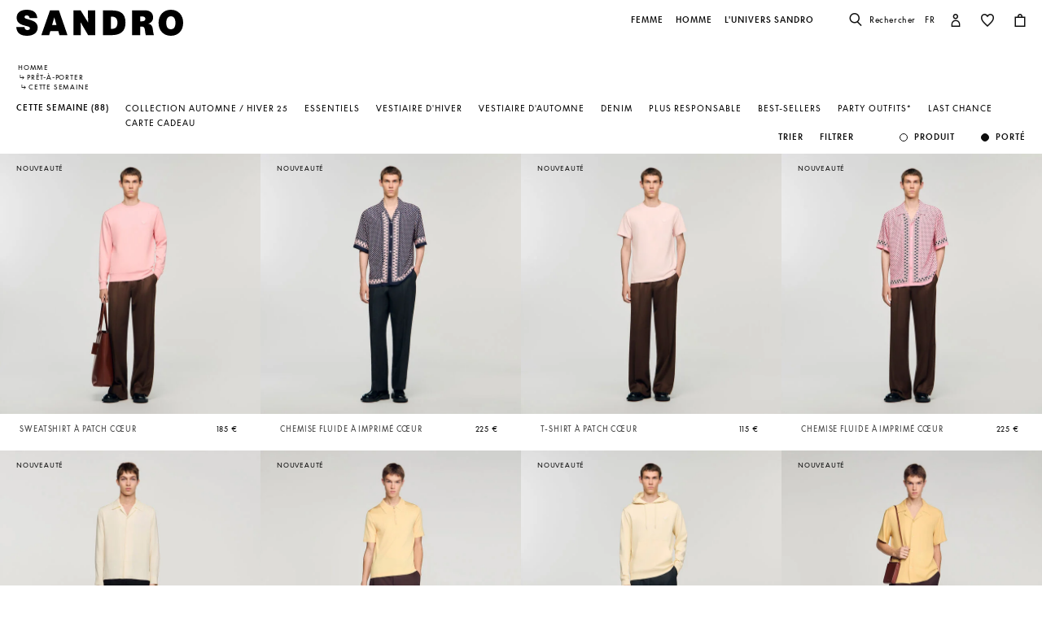

--- FILE ---
content_type: text/html;charset=UTF-8
request_url: https://fr.sandro-paris.com/fr/homme/cette-semaine/
body_size: 52588
content:










<!DOCTYPE html>
<html lang="fr">
<head>
<meta charset=UTF-8>


<title>Nouveautés prêt-à-porter &amp; accessoires homme pour homme | Sandro Paris</title>

<meta name="description" content="D&eacute;couvrez notre collection de Cette semaine et exprimez votre style avec une seule pi&egrave;ce. Livraison et &eacute;changes gratuits."/>
<meta name="keywords" content="SANDRO site officiel - Pr&ecirc;t-&agrave;-porter"/>



    
        <meta property="og:type" content="siteweb">
    

    
        <meta name="twitter:card" content="summary_large_image">
    

    
        <meta name="twitter:title" content="Nouveaut&eacute;s pr&ecirc;t-&agrave;-porter &amp; accessoires homme | Sandro FR">
    

    
        <meta property="og:site_name" content="Sandro Paris">
    

    
        <meta name="twitter:site" content="Sandro Paris">
    

    
        <meta property="og:locale" content="fr_FR">
    

    
        <meta property="og:url" content="https://fr.sandro-paris.com/on/demandware.store/Sites-Sandro-FR-Site/fr_FR/__SYSTEM__Page-Render?cid=man-cat-banner-fall-winter&amp;params=%7b%22custom%22%3a%22%7b%5c%22action%5c%22%3a%5c%22Search-Show%5c%22%2c%5c%22queryString%5c%22%3a%5c%22cgid%3dMan_Clothes_New_Thisweek%5c%22%2c%5c%22locale%5c%22%3a%5c%22fr_FR%5c%22%2c%5c%22tracking_consent%5c%22%3anull%2c%5c%22csrf%5c%22%3a%7b%5c%22tokenName%5c%22%3a%5c%22csrf_token%5c%22%2c%5c%22token%5c%22%3a%5c%22vrREcMCqQJNJs4alqjDqYSPwyhO_oEcWuxxmUJeYpLcEMRjNIgS6skIuOfjcu91k-ZNeK9NBhzUgsXTYT1HcaK1Giphzzf8CKNG1xzrXOJRfQf7Mll5g4kvB8a5_O37mI1rlRXs3NdzwxJe4TVeDF7DNsKhbPWGNkp4pZJp9wbNWOv-PH2c%3d%5c%22%7d%2c%5c%22CurrentPageMetaData%5c%22%3a%7b%5c%22title%5c%22%3a%5c%22Sites-Sandro-FR-Site%5c%22%2c%5c%22description%5c%22%3a%5c%22%5c%22%2c%5c%22keywords%5c%22%3a%5c%22%5c%22%2c%5c%22pageMetaTags%5c%22%3a%5b%5d%7d%2c%5c%22imageObjectSchemaData%5c%22%3a%7b%5c%22%40context%5c%22%3a%5c%22https%3a%2f%2fschema%2eorg%5c%22%2c%5c%22%40type%5c%22%3a%5c%22ItemList%5c%22%2c%5c%22itemListElement%5c%22%3a%5b%7b%5c%22%40type%5c%22%3a%5c%22ImageObject%5c%22%2c%5c%22name%5c%22%3a%5c%22Sites-Sandro-FR-Site%5c%22%2c%5c%22description%5c%22%3a%5c%22SANDRO%20site%20officiel%20-%20Pr%c3%aat-%c3%a0-porter%5c%22%2c%5c%22caption%5c%22%3a%5c%22Sites-Sandro-FR-Site%20Sandro%20%e2%80%93%20Site%20Officiel%5c%22%2c%5c%22contentUrl%5c%22%3a%5c%22https%3a%2f%2ffr%2esandro-paris%2ecom%2fon%2fdemandware%2estatic%2fSites-Sandro-FR-Site%2f-%2fdefault%2fdw1ce0960f%2fimages%2fbrand-logo%2flogo-sandro-black%2esvg%5c%22%7d%5d%7d%2c%5c%22webPageSchemaData%5c%22%3anull%7d%22%2c%22aspect_attributes%22%3a%7b%22category%22%3a%22Man_Clothes_New_Thisweek%22%7d%7d&amp;vf=c985ea2f9908d753a54079fa6d1eff75&amp;at=plp&amp;pt=productList">
    


<meta http-equiv="x-ua-compatible" content="ie=edge">

<meta name="viewport" content="width=device-width, minimum-scale=1.0, maximum-scale=1.0">






    <meta name="google-site-verification" content="ADkIpD8DUNFCg9en1ITihvQ6xU-KSaF1stssUWfBMmo" />




    <link rel="canonical" href="https://fr.sandro-paris.com/fr/homme/cette-semaine/"/>


<link rel="preload" href="/on/demandware.static/Sites-Sandro-FR-Site/-/default/dwc6591978/fonts/SupremeLLTT-Bold.woff2" as="font" crossorigin />

<link rel="icon" type="image/png" href="/on/demandware.static/Sites-Sandro-FR-Site/-/default/dw874adf7c/images/favicon-192x192.png" sizes="192x192" />
<link rel="icon" type="image/png" href="/on/demandware.static/Sites-Sandro-FR-Site/-/default/dw048fddb5/images/favicon-32x32.png" sizes="32x32" />
<link rel="icon" type="image/png" href="/on/demandware.static/Sites-Sandro-FR-Site/-/default/dwf746a3e6/images/favicon-16x16.png" sizes="16x16" />
<link rel="shortcut icon" href="/on/demandware.static/Sites-Sandro-FR-Site/-/default/dwed876875/images/favicon.ico" />


<link rel="stylesheet" href="/on/demandware.static/Sites-Sandro-FR-Site/-/fr_FR/v1769469951302/css/global.css" />

    <link rel="stylesheet" href="/on/demandware.static/Sites-Sandro-FR-Site/-/fr_FR/v1769469951302/css/experience/components/commerceLayouts/layout.css"  />

    <link rel="stylesheet" href="/on/demandware.static/Sites-Sandro-FR-Site/-/fr_FR/v1769469951302/css/experience/components/commerceLayouts/productList.css"  />












<link rel="alternate" hreflang="en" href="https://global.sandro-paris.com/en/man/new-in/" />



<link rel="alternate" hreflang="en-lc" href="https://global.sandro-paris.com/en-lc/man/new-in/" />



<link rel="alternate" hreflang="en-li" href="https://global.sandro-paris.com/en-li/man/new-in/" />



<link rel="alternate" hreflang="en-lk" href="https://global.sandro-paris.com/en-lk/man/new-in/" />



<link rel="alternate" hreflang="en-lr" href="https://global.sandro-paris.com/en-lr/man/new-in/" />



<link rel="alternate" hreflang="en-ky" href="https://global.sandro-paris.com/en-ky/man/new-in/" />



<link rel="alternate" hreflang="en-kz" href="https://global.sandro-paris.com/en-kz/man/new-in/" />



<link rel="alternate" hreflang="en-lb" href="https://global.sandro-paris.com/en-lb/man/new-in/" />



<link rel="alternate" hreflang="en-la" href="https://global.sandro-paris.com/en-la/man/new-in/" />



<link rel="alternate" hreflang="en-mg" href="https://global.sandro-paris.com/en-mg/man/new-in/" />



<link rel="alternate" hreflang="en-mf" href="https://global.sandro-paris.com/en-mf/man/new-in/" />



<link rel="alternate" hreflang="en-me" href="https://global.sandro-paris.com/en-me/man/new-in/" />



<link rel="alternate" hreflang="en-md" href="https://global.sandro-paris.com/en-md/man/new-in/" />



<link rel="alternate" hreflang="en-mk" href="https://global.sandro-paris.com/en-mk/man/new-in/" />



<link rel="alternate" hreflang="en-mh" href="https://global.sandro-paris.com/en-mh/man/new-in/" />



<link rel="alternate" hreflang="en-mo" href="https://global.sandro-paris.com/en-mo/man/new-in/" />



<link rel="alternate" hreflang="en-mn" href="https://global.sandro-paris.com/en-mn/man/new-in/" />



<link rel="alternate" hreflang="en-mm" href="https://global.sandro-paris.com/en-mm/man/new-in/" />



<link rel="alternate" hreflang="en-ml" href="https://global.sandro-paris.com/en-ml/man/new-in/" />



<link rel="alternate" hreflang="en-ms" href="https://global.sandro-paris.com/en-ms/man/new-in/" />



<link rel="alternate" hreflang="en-mr" href="https://global.sandro-paris.com/en-mr/man/new-in/" />



<link rel="alternate" hreflang="en-mq" href="https://global.sandro-paris.com/en-mq/man/new-in/" />



<link rel="alternate" hreflang="en-mp" href="https://global.sandro-paris.com/en-mp/man/new-in/" />



<link rel="alternate" hreflang="en-ls" href="https://global.sandro-paris.com/en-ls/man/new-in/" />



<link rel="alternate" hreflang="en-ly" href="https://global.sandro-paris.com/en-ly/man/new-in/" />



<link rel="alternate" hreflang="en-ma" href="https://global.sandro-paris.com/en-ma/man/new-in/" />



<link rel="alternate" hreflang="en-zw" href="https://global.sandro-paris.com/en-zw/man/new-in/" />



<link rel="alternate" hreflang="en-je" href="https://global.sandro-paris.com/en-je/man/new-in/" />



<link rel="alternate" hreflang="en-jp" href="https://global.sandro-paris.com/en-jp/man/new-in/" />



<link rel="alternate" hreflang="en-jo" href="https://global.sandro-paris.com/en-jo/man/new-in/" />



<link rel="alternate" hreflang="en-jm" href="https://global.sandro-paris.com/en-jm/man/new-in/" />



<link rel="alternate" hreflang="en-is" href="https://global.sandro-paris.com/en-is/man/new-in/" />



<link rel="alternate" hreflang="en-ir" href="https://global.sandro-paris.com/en-ir/man/new-in/" />



<link rel="alternate" hreflang="en-iq" href="https://global.sandro-paris.com/en-iq/man/new-in/" />



<link rel="alternate" hreflang="en-zm" href="https://global.sandro-paris.com/en-zm/man/new-in/" />



<link rel="alternate" hreflang="en-ke" href="https://global.sandro-paris.com/en-ke/man/new-in/" />



<link rel="alternate" hreflang="en-ki" href="https://global.sandro-paris.com/en-ki/man/new-in/" />



<link rel="alternate" hreflang="en-kh" href="https://global.sandro-paris.com/en-kh/man/new-in/" />



<link rel="alternate" hreflang="en-kg" href="https://global.sandro-paris.com/en-kg/man/new-in/" />



<link rel="alternate" hreflang="en-km" href="https://global.sandro-paris.com/en-km/man/new-in/" />



<link rel="alternate" hreflang="en-kp" href="https://global.sandro-paris.com/en-kp/man/new-in/" />



<link rel="alternate" hreflang="en-kn" href="https://global.sandro-paris.com/en-kn/man/new-in/" />



<link rel="alternate" hreflang="en-pg" href="https://global.sandro-paris.com/en-pg/man/new-in/" />



<link rel="alternate" hreflang="en-pn" href="https://global.sandro-paris.com/en-pn/man/new-in/" />



<link rel="alternate" hreflang="en-pm" href="https://global.sandro-paris.com/en-pm/man/new-in/" />



<link rel="alternate" hreflang="en-pl" href="https://global.sandro-paris.com/en-pl/man/new-in/" />



<link rel="alternate" hreflang="en-pk" href="https://global.sandro-paris.com/en-pk/man/new-in/" />



<link rel="alternate" hreflang="en-pa" href="https://global.sandro-paris.com/en-pa/man/new-in/" />



<link rel="alternate" hreflang="en-pf" href="https://global.sandro-paris.com/en-pf/man/new-in/" />



<link rel="alternate" hreflang="en-ag" href="https://global.sandro-paris.com/en-ag/man/new-in/" />



<link rel="alternate" hreflang="en-af" href="https://global.sandro-paris.com/en-af/man/new-in/" />



<link rel="alternate" hreflang="en-ad" href="https://global.sandro-paris.com/en-ad/man/new-in/" />



<link rel="alternate" hreflang="en-pw" href="https://global.sandro-paris.com/en-pw/man/new-in/" />



<link rel="alternate" hreflang="en-ng" href="https://global.sandro-paris.com/en-ng/man/new-in/" />



<link rel="alternate" hreflang="en-nf" href="https://global.sandro-paris.com/en-nf/man/new-in/" />



<link rel="alternate" hreflang="en-ne" href="https://global.sandro-paris.com/en-ne/man/new-in/" />



<link rel="alternate" hreflang="en-ni" href="https://global.sandro-paris.com/en-ni/man/new-in/" />



<link rel="alternate" hreflang="en-np" href="https://global.sandro-paris.com/en-np/man/new-in/" />



<link rel="alternate" hreflang="en-no" href="https://global.sandro-paris.com/en-no/man/new-in/" />



<link rel="alternate" hreflang="en-nr" href="https://global.sandro-paris.com/en-nr/man/new-in/" />



<link rel="alternate" hreflang="en-mw" href="https://global.sandro-paris.com/en-mw/man/new-in/" />



<link rel="alternate" hreflang="en-mv" href="https://global.sandro-paris.com/en-mv/man/new-in/" />



<link rel="alternate" hreflang="en-mu" href="https://global.sandro-paris.com/en-mu/man/new-in/" />



<link rel="alternate" hreflang="en-mt" href="https://global.sandro-paris.com/en-mt/man/new-in/" />



<link rel="alternate" hreflang="en-mz" href="https://global.sandro-paris.com/en-mz/man/new-in/" />



<link rel="alternate" hreflang="en-my" href="https://global.sandro-paris.com/en-my/man/new-in/" />



<link rel="alternate" hreflang="en-nc" href="https://global.sandro-paris.com/en-nc/man/new-in/" />



<link rel="alternate" hreflang="en-na" href="https://global.sandro-paris.com/en-na/man/new-in/" />



<link rel="alternate" hreflang="en-om" href="https://global.sandro-paris.com/en-om/man/new-in/" />



<link rel="alternate" hreflang="en-nu" href="https://global.sandro-paris.com/en-nu/man/new-in/" />



<link rel="alternate" hreflang="en-tn" href="https://global.sandro-paris.com/en-tn/man/new-in/" />



<link rel="alternate" hreflang="en-tm" href="https://global.sandro-paris.com/en-tm/man/new-in/" />



<link rel="alternate" hreflang="en-tl" href="https://global.sandro-paris.com/en-tl/man/new-in/" />



<link rel="alternate" hreflang="en-cz" href="https://global.sandro-paris.com/en-cz/man/new-in/" />



<link rel="alternate" hreflang="en-tk" href="https://global.sandro-paris.com/en-tk/man/new-in/" />



<link rel="alternate" hreflang="en-to" href="https://global.sandro-paris.com/en-to/man/new-in/" />



<link rel="alternate" hreflang="en-tv" href="https://global.sandro-paris.com/en-tv/man/new-in/" />



<link rel="alternate" hreflang="en-tt" href="https://global.sandro-paris.com/en-tt/man/new-in/" />



<link rel="alternate" hreflang="en-dj" href="https://global.sandro-paris.com/en-dj/man/new-in/" />



<link rel="alternate" hreflang="en-tz" href="https://global.sandro-paris.com/en-tz/man/new-in/" />



<link rel="alternate" hreflang="en-tw" href="https://global.sandro-paris.com/en-tw/man/new-in/" />



<link rel="alternate" hreflang="en-cm" href="https://global.sandro-paris.com/en-cm/man/new-in/" />



<link rel="alternate" hreflang="en-ck" href="https://global.sandro-paris.com/en-ck/man/new-in/" />



<link rel="alternate" hreflang="en-sz" href="https://global.sandro-paris.com/en-sz/man/new-in/" />



<link rel="alternate" hreflang="en-co" href="https://global.sandro-paris.com/en-co/man/new-in/" />



<link rel="alternate" hreflang="en-cu" href="https://global.sandro-paris.com/en-cu/man/new-in/" />



<link rel="alternate" hreflang="en-tf" href="https://global.sandro-paris.com/en-tf/man/new-in/" />



<link rel="alternate" hreflang="en-td" href="https://global.sandro-paris.com/en-td/man/new-in/" />



<link rel="alternate" hreflang="en-cr" href="https://global.sandro-paris.com/en-cr/man/new-in/" />



<link rel="alternate" hreflang="en-tc" href="https://global.sandro-paris.com/en-tc/man/new-in/" />



<link rel="alternate" hreflang="en-cy" href="https://global.sandro-paris.com/en-cy/man/new-in/" />



<link rel="alternate" hreflang="en-tj" href="https://global.sandro-paris.com/en-tj/man/new-in/" />



<link rel="alternate" hreflang="en-cx" href="https://global.sandro-paris.com/en-cx/man/new-in/" />



<link rel="alternate" hreflang="en-cw" href="https://global.sandro-paris.com/en-cw/man/new-in/" />



<link rel="alternate" hreflang="en-cv" href="https://global.sandro-paris.com/en-cv/man/new-in/" />



<link rel="alternate" hreflang="en-tg" href="https://global.sandro-paris.com/en-tg/man/new-in/" />



<link rel="alternate" hreflang="en-um" href="https://global.sandro-paris.com/en-um/man/new-in/" />



<link rel="alternate" hreflang="en-ec" href="https://global.sandro-paris.com/en-ec/man/new-in/" />



<link rel="alternate" hreflang="en-uz" href="https://global.sandro-paris.com/en-uz/man/new-in/" />



<link rel="alternate" hreflang="en-eh" href="https://global.sandro-paris.com/en-eh/man/new-in/" />



<link rel="alternate" hreflang="en-dm" href="https://global.sandro-paris.com/en-dm/man/new-in/" />



<link rel="alternate" hreflang="en-dk" href="https://global.sandro-paris.com/en-dk/man/new-in/" />



<link rel="alternate" hreflang="en-do" href="https://global.sandro-paris.com/en-do/man/new-in/" />



<link rel="alternate" hreflang="en-ug" href="https://global.sandro-paris.com/en-ug/man/new-in/" />



<link rel="alternate" hreflang="en-dz" href="https://global.sandro-paris.com/en-dz/man/new-in/" />



<link rel="alternate" hreflang="en-az" href="https://global.sandro-paris.com/en-az/man/new-in/" />



<link rel="alternate" hreflang="en-ax" href="https://global.sandro-paris.com/en-ax/man/new-in/" />



<link rel="alternate" hreflang="en-ro" href="https://global.sandro-paris.com/en-ro/man/new-in/" />



<link rel="alternate" hreflang="en-bd" href="https://global.sandro-paris.com/en-bd/man/new-in/" />



<link rel="alternate" hreflang="en-rs" href="https://global.sandro-paris.com/en-rs/man/new-in/" />



<link rel="alternate" hreflang="en-bb" href="https://global.sandro-paris.com/en-bb/man/new-in/" />



<link rel="alternate" hreflang="en-ba" href="https://global.sandro-paris.com/en-ba/man/new-in/" />



<link rel="alternate" hreflang="en-bg" href="https://global.sandro-paris.com/en-bg/man/new-in/" />



<link rel="alternate" hreflang="en-rw" href="https://global.sandro-paris.com/en-rw/man/new-in/" />



<link rel="alternate" hreflang="en-bf" href="https://global.sandro-paris.com/en-bf/man/new-in/" />



<link rel="alternate" hreflang="en-ai" href="https://global.sandro-paris.com/en-ai/man/new-in/" />



<link rel="alternate" hreflang="en-ao" href="https://global.sandro-paris.com/en-ao/man/new-in/" />



<link rel="alternate" hreflang="en-an" href="https://global.sandro-paris.com/en-an/man/new-in/" />



<link rel="alternate" hreflang="en-am" href="https://global.sandro-paris.com/en-am/man/new-in/" />



<link rel="alternate" hreflang="en-al" href="https://global.sandro-paris.com/en-al/man/new-in/" />



<link rel="alternate" hreflang="en-as" href="https://global.sandro-paris.com/en-as/man/new-in/" />



<link rel="alternate" hreflang="en-aw" href="https://global.sandro-paris.com/en-aw/man/new-in/" />



<link rel="alternate" hreflang="en-re" href="https://global.sandro-paris.com/en-re/man/new-in/" />



<link rel="alternate" hreflang="en-sm" href="https://global.sandro-paris.com/en-sm/man/new-in/" />



<link rel="alternate" hreflang="en-sl" href="https://global.sandro-paris.com/en-sl/man/new-in/" />



<link rel="alternate" hreflang="en-bz" href="https://global.sandro-paris.com/en-bz/man/new-in/" />



<link rel="alternate" hreflang="en-sk" href="https://global.sandro-paris.com/en-sk/man/new-in/" />



<link rel="alternate" hreflang="en-sj" href="https://global.sandro-paris.com/en-sj/man/new-in/" />



<link rel="alternate" hreflang="en-so" href="https://global.sandro-paris.com/en-so/man/new-in/" />



<link rel="alternate" hreflang="en-sn" href="https://global.sandro-paris.com/en-sn/man/new-in/" />



<link rel="alternate" hreflang="en-cd" href="https://global.sandro-paris.com/en-cd/man/new-in/" />



<link rel="alternate" hreflang="en-st" href="https://global.sandro-paris.com/en-st/man/new-in/" />



<link rel="alternate" hreflang="en-cc" href="https://global.sandro-paris.com/en-cc/man/new-in/" />



<link rel="alternate" hreflang="en-ss" href="https://global.sandro-paris.com/en-ss/man/new-in/" />



<link rel="alternate" hreflang="en-sr" href="https://global.sandro-paris.com/en-sr/man/new-in/" />



<link rel="alternate" hreflang="en-ci" href="https://global.sandro-paris.com/en-ci/man/new-in/" />



<link rel="alternate" hreflang="en-sy" href="https://global.sandro-paris.com/en-sy/man/new-in/" />



<link rel="alternate" hreflang="en-sx" href="https://global.sandro-paris.com/en-sx/man/new-in/" />



<link rel="alternate" hreflang="en-cg" href="https://global.sandro-paris.com/en-cg/man/new-in/" />



<link rel="alternate" hreflang="en-cf" href="https://global.sandro-paris.com/en-cf/man/new-in/" />



<link rel="alternate" hreflang="en-sv" href="https://global.sandro-paris.com/en-sv/man/new-in/" />



<link rel="alternate" hreflang="en-bl" href="https://global.sandro-paris.com/en-bl/man/new-in/" />



<link rel="alternate" hreflang="en-bj" href="https://global.sandro-paris.com/en-bj/man/new-in/" />



<link rel="alternate" hreflang="en-bi" href="https://global.sandro-paris.com/en-bi/man/new-in/" />



<link rel="alternate" hreflang="en-bo" href="https://global.sandro-paris.com/en-bo/man/new-in/" />



<link rel="alternate" hreflang="en-bn" href="https://global.sandro-paris.com/en-bn/man/new-in/" />



<link rel="alternate" hreflang="en-bm" href="https://global.sandro-paris.com/en-bm/man/new-in/" />



<link rel="alternate" hreflang="en-bt" href="https://global.sandro-paris.com/en-bt/man/new-in/" />



<link rel="alternate" hreflang="en-se" href="https://global.sandro-paris.com/en-se/man/new-in/" />



<link rel="alternate" hreflang="en-bs" href="https://global.sandro-paris.com/en-bs/man/new-in/" />



<link rel="alternate" hreflang="en-sd" href="https://global.sandro-paris.com/en-sd/man/new-in/" />



<link rel="alternate" hreflang="en-sc" href="https://global.sandro-paris.com/en-sc/man/new-in/" />



<link rel="alternate" hreflang="en-bq" href="https://global.sandro-paris.com/en-bq/man/new-in/" />



<link rel="alternate" hreflang="en-sb" href="https://global.sandro-paris.com/en-sb/man/new-in/" />



<link rel="alternate" hreflang="en-si" href="https://global.sandro-paris.com/en-si/man/new-in/" />



<link rel="alternate" hreflang="en-bw" href="https://global.sandro-paris.com/en-bw/man/new-in/" />



<link rel="alternate" hreflang="en-sh" href="https://global.sandro-paris.com/en-sh/man/new-in/" />



<link rel="alternate" hreflang="en-bv" href="https://global.sandro-paris.com/en-bv/man/new-in/" />



<link rel="alternate" hreflang="en-sg" href="https://global.sandro-paris.com/en-sg/man/new-in/" />



<link rel="alternate" hreflang="en-hn" href="https://global.sandro-paris.com/en-hn/man/new-in/" />



<link rel="alternate" hreflang="en-hm" href="https://global.sandro-paris.com/en-hm/man/new-in/" />



<link rel="alternate" hreflang="en-hk" href="https://global.sandro-paris.com/en-hk/man/new-in/" />



<link rel="alternate" hreflang="en-gq" href="https://global.sandro-paris.com/en-gq/man/new-in/" />



<link rel="alternate" hreflang="en-gp" href="https://global.sandro-paris.com/en-gp/man/new-in/" />



<link rel="alternate" hreflang="en-gn" href="https://global.sandro-paris.com/en-gn/man/new-in/" />



<link rel="alternate" hreflang="en-gt" href="https://global.sandro-paris.com/en-gt/man/new-in/" />



<link rel="alternate" hreflang="en-gs" href="https://global.sandro-paris.com/en-gs/man/new-in/" />



<link rel="alternate" hreflang="en-gy" href="https://global.sandro-paris.com/en-gy/man/new-in/" />



<link rel="alternate" hreflang="en-gw" href="https://global.sandro-paris.com/en-gw/man/new-in/" />



<link rel="alternate" hreflang="en-yt" href="https://global.sandro-paris.com/en-yt/man/new-in/" />



<link rel="alternate" hreflang="en-io" href="https://global.sandro-paris.com/en-io/man/new-in/" />



<link rel="alternate" hreflang="en-im" href="https://global.sandro-paris.com/en-im/man/new-in/" />



<link rel="alternate" hreflang="en-il" href="https://global.sandro-paris.com/en-il/man/new-in/" />



<link rel="alternate" hreflang="en-hr" href="https://global.sandro-paris.com/en-hr/man/new-in/" />



<link rel="alternate" hreflang="en-hu" href="https://global.sandro-paris.com/en-hu/man/new-in/" />



<link rel="alternate" hreflang="en-ht" href="https://global.sandro-paris.com/en-ht/man/new-in/" />



<link rel="alternate" hreflang="en-ye" href="https://global.sandro-paris.com/en-ye/man/new-in/" />



<link rel="alternate" hreflang="en-vu" href="https://global.sandro-paris.com/en-vu/man/new-in/" />



<link rel="alternate" hreflang="en-fk" href="https://global.sandro-paris.com/en-fk/man/new-in/" />



<link rel="alternate" hreflang="en-fj" href="https://global.sandro-paris.com/en-fj/man/new-in/" />



<link rel="alternate" hreflang="en-fi" href="https://global.sandro-paris.com/en-fi/man/new-in/" />



<link rel="alternate" hreflang="en-er" href="https://global.sandro-paris.com/en-er/man/new-in/" />



<link rel="alternate" hreflang="en-vc" href="https://global.sandro-paris.com/en-vc/man/new-in/" />



<link rel="alternate" hreflang="en-va" href="https://global.sandro-paris.com/en-va/man/new-in/" />



<link rel="alternate" hreflang="en-vg" href="https://global.sandro-paris.com/en-vg/man/new-in/" />



<link rel="alternate" hreflang="en-et" href="https://global.sandro-paris.com/en-et/man/new-in/" />



<link rel="alternate" hreflang="en-ve" href="https://global.sandro-paris.com/en-ve/man/new-in/" />



<link rel="alternate" hreflang="en-ga" href="https://global.sandro-paris.com/en-ga/man/new-in/" />



<link rel="alternate" hreflang="en-ge" href="https://global.sandro-paris.com/en-ge/man/new-in/" />



<link rel="alternate" hreflang="en-gd" href="https://global.sandro-paris.com/en-gd/man/new-in/" />



<link rel="alternate" hreflang="en-ws" href="https://global.sandro-paris.com/en-ws/man/new-in/" />



<link rel="alternate" hreflang="en-gi" href="https://global.sandro-paris.com/en-gi/man/new-in/" />



<link rel="alternate" hreflang="en-gh" href="https://global.sandro-paris.com/en-gh/man/new-in/" />



<link rel="alternate" hreflang="en-gg" href="https://global.sandro-paris.com/en-gg/man/new-in/" />



<link rel="alternate" hreflang="en-gf" href="https://global.sandro-paris.com/en-gf/man/new-in/" />



<link rel="alternate" hreflang="en-gm" href="https://global.sandro-paris.com/en-gm/man/new-in/" />



<link rel="alternate" hreflang="en-gl" href="https://global.sandro-paris.com/en-gl/man/new-in/" />



<link rel="alternate" hreflang="en-fo" href="https://global.sandro-paris.com/en-fo/man/new-in/" />



<link rel="alternate" hreflang="en-fm" href="https://global.sandro-paris.com/en-fm/man/new-in/" />



<link rel="alternate" hreflang="en-wf" href="https://global.sandro-paris.com/en-wf/man/new-in/" />



<link rel="alternate" hreflang="es-es" href="https://es.sandro-paris.com/es/hombre/new-in/" />



<link rel="alternate" hreflang="x-default" href="https://fr.sandro-paris.com/fr/homme/cette-semaine/" />



<link rel="alternate" hreflang="fr-fr" href="https://fr.sandro-paris.com/fr/homme/cette-semaine/" />



<link rel="alternate" hreflang="it-it" href="https://it.sandro-paris.com/it/uomo/new-in/" />



<link rel="alternate" hreflang="en" href="https://eu.sandro-paris.com/en/man/new-in/" />



<link rel="alternate" hreflang="en-ie" href="https://ie.sandro-paris.com/en/man/new-in/" />



<link rel="alternate" hreflang="nl-nl" href="https://nld.sandro-paris.com/nl/heren/new-in/" />



<link rel="alternate" hreflang="en-ch" href="https://ch.sandro-paris.com/en/man/new-in/" />



<link rel="alternate" hreflang="de-ch" href="https://ch.sandro-paris.com/de_CH/herren/new-in/" />



<link rel="alternate" hreflang="fr-ch" href="https://ch.sandro-paris.com/fr_CH/homme/cette-semaine/" />



<link rel="alternate" hreflang="de-de" href="https://de.sandro-paris.com/de/herren/new-in/" />



<link rel="alternate" hreflang="en-gb" href="https://uk.sandro-paris.com/en/man/new-in/" />







<link rel="stylesheet" href="/on/demandware.static/Sites-Sandro-FR-Site/-/fr_FR/v1769469951302/css/skin/skin.css" />









<script>
    var datalayerCustomerData = {"login_status":false,"currencyCode":"EUR","registered":false};
</script>


<script>
    var pageAction = 'searchshow';
    window.dataLayer = window.dataLayer || [];
    window.gtmEnabled = true;
    var orderId = -1;
    var dataLayerEvent = {"event":"view_content","platform_environment":"production","page_name":"Nouveautés prêt-à-porter & accessoires homme pour homme | Sandro Paris","page_type":"product list page","platform_brand":"sandro","platform_country":"FR","checkout_type":"Not logged in","thematic_level1":"Man","thematic_level2":"Man_Clothes","user_phone_sha256":null,"platform_language":"FR"};
    var ga4DataLayerEvent = false;
    var gtmAsyncEvents = false;

    // In all cases except Order Confirmation, the data layer should be pushed, so default to that case
    var pushDataLayer = true;
    if (pageAction === 'orderconfirm') {
        orderId = getGA4OrderId(ga4DataLayerEvent);
        var ordersPushedToGoogle = getOrdersPushedToGoogle();
        var orderHasBeenPushedToGoogle = orderHasBeenPushedToGoogle(orderId, ordersPushedToGoogle);
        if (orderHasBeenPushedToGoogle) {
            // If the data has already been sent, let's not push it again.
            pushDataLayer = false;
        }
    }

    if (pushDataLayer) {
        if (dataLayerEvent) {
            dataLayer.push(Object.assign({}, dataLayerEvent, datalayerCustomerData));
        }

        if (ga4DataLayerEvent) {
            if (ga4DataLayerEvent.ecommerce && ga4DataLayerEvent.ecommerce.items && ga4DataLayerEvent.ecommerce.items.length > 0) {
                var currentItems = ga4DataLayerEvent.ecommerce.items;

                currentItems.forEach(currentItem => {
                    var selectItemSource = window.sessionStorage.getItem('selectItem');

                    if(!selectItemSource) {
                        selectItemSource = window.sessionStorage.getItem('cart-' + currentItem.item_variant);
                    }

                    if(selectItemSource) {
                        var sourceEvent = JSON.parse(selectItemSource);
                        currentItem.index = sourceEvent.index;
                        currentItem.item_list_name = sourceEvent.item_list_name;
                    }
                });

            }
            dataLayer.push({ ecommerce: null });
            dataLayer.push(ga4DataLayerEvent);
        }

        if (pageAction === 'orderconfirm') {
            // Add the orderId to the array of orders that is being stored in localStorage
            ordersPushedToGoogle.push(orderId);
            // The localStorage is what is used to prevent the duplicate send from mobile platforms
            window.localStorage.setItem('ordersPushedToGoogle', JSON.stringify(ordersPushedToGoogle));
        }
    }

    function getOrderId(dataLayer) {
        if ('ecommerce' in dataLayer) {
            if ('purchase' in dataLayer.ecommerce && 'actionField' in dataLayer.ecommerce.purchase &&
                'id' in dataLayer.ecommerce.purchase.actionField) {
                return dataLayer.ecommerce.purchase.actionField.id;
            }
        }

        return -1;
    }

    function getGA4OrderId(dataLayer) {
        if ('ecommerce' in dataLayer && 'transaction_id' in dataLayer.ecommerce) {
            return dataLayer.ecommerce.transaction_id;
        }

        return -1;
    }

    function getOrdersPushedToGoogle() {
        var ordersPushedToGoogleString = window.localStorage.getItem('ordersPushedToGoogle');
        if (ordersPushedToGoogleString && ordersPushedToGoogleString.length > 0) {
            return JSON.parse(ordersPushedToGoogleString);
        }

        return [];
    }

    function orderHasBeenPushedToGoogle(orderId, ordersPushedToGoogle) {
        if (orderId) {
            for (var index = 0; index < ordersPushedToGoogle.length; index++) {
                if (ordersPushedToGoogle[index] === orderId) {
                    return true;
                }
            }
        }

        return false;
    }
</script>

<!-- Google Tag Manager -->
<script>(function(w,d,s,l,i){w[l]=w[l]||[];w[l].push({'gtm.start':
new Date().getTime(),event:'gtm.js'});var f=d.getElementsByTagName(s)[0],
j=d.createElement(s),dl=l!='dataLayer'?'&l='+l:'';j.async=true;j.src=
'https://www.googletagmanager.com/gtm.js?id='+i+dl;f.parentNode.insertBefore(j,f);
})(window,document,'script','dataLayer','GTM-M36JQX');</script>
<!-- End Google Tag Manager -->









<link rel="next" href="https://fr.sandro-paris.com/fr/homme/cette-semaine/?start=32&amp;sz=32"/>

<script type="text/javascript">//<!--
/* <![CDATA[ (head-active_data.js) */
var dw = (window.dw || {});
dw.ac = {
    _analytics: null,
    _events: [],
    _category: "",
    _searchData: "",
    _anact: "",
    _anact_nohit_tag: "",
    _analytics_enabled: "true",
    _timeZone: "Europe/Paris",
    _capture: function(configs) {
        if (Object.prototype.toString.call(configs) === "[object Array]") {
            configs.forEach(captureObject);
            return;
        }
        dw.ac._events.push(configs);
    },
	capture: function() { 
		dw.ac._capture(arguments);
		// send to CQ as well:
		if (window.CQuotient) {
			window.CQuotient.trackEventsFromAC(arguments);
		}
	},
    EV_PRD_SEARCHHIT: "searchhit",
    EV_PRD_DETAIL: "detail",
    EV_PRD_RECOMMENDATION: "recommendation",
    EV_PRD_SETPRODUCT: "setproduct",
    applyContext: function(context) {
        if (typeof context === "object" && context.hasOwnProperty("category")) {
        	dw.ac._category = context.category;
        }
        if (typeof context === "object" && context.hasOwnProperty("searchData")) {
        	dw.ac._searchData = context.searchData;
        }
    },
    setDWAnalytics: function(analytics) {
        dw.ac._analytics = analytics;
    },
    eventsIsEmpty: function() {
        return 0 == dw.ac._events.length;
    }
};
/* ]]> */
// -->
</script>
<script type="text/javascript">//<!--
/* <![CDATA[ (head-cquotient.js) */
var CQuotient = window.CQuotient = {};
CQuotient.clientId = 'bcmw-Sandro-FR';
CQuotient.realm = 'BCMW';
CQuotient.siteId = 'Sandro-FR';
CQuotient.instanceType = 'prd';
CQuotient.locale = 'fr_FR';
CQuotient.fbPixelId = '__UNKNOWN__';
CQuotient.activities = [];
CQuotient.cqcid='';
CQuotient.cquid='';
CQuotient.cqeid='';
CQuotient.cqlid='';
CQuotient.apiHost='api.cquotient.com';
/* Turn this on to test against Staging Einstein */
/* CQuotient.useTest= true; */
CQuotient.useTest = ('true' === 'false');
CQuotient.initFromCookies = function () {
	var ca = document.cookie.split(';');
	for(var i=0;i < ca.length;i++) {
	  var c = ca[i];
	  while (c.charAt(0)==' ') c = c.substring(1,c.length);
	  if (c.indexOf('cqcid=') == 0) {
		CQuotient.cqcid=c.substring('cqcid='.length,c.length);
	  } else if (c.indexOf('cquid=') == 0) {
		  var value = c.substring('cquid='.length,c.length);
		  if (value) {
		  	var split_value = value.split("|", 3);
		  	if (split_value.length > 0) {
			  CQuotient.cquid=split_value[0];
		  	}
		  	if (split_value.length > 1) {
			  CQuotient.cqeid=split_value[1];
		  	}
		  	if (split_value.length > 2) {
			  CQuotient.cqlid=split_value[2];
		  	}
		  }
	  }
	}
}
CQuotient.getCQCookieId = function () {
	if(window.CQuotient.cqcid == '')
		window.CQuotient.initFromCookies();
	return window.CQuotient.cqcid;
};
CQuotient.getCQUserId = function () {
	if(window.CQuotient.cquid == '')
		window.CQuotient.initFromCookies();
	return window.CQuotient.cquid;
};
CQuotient.getCQHashedEmail = function () {
	if(window.CQuotient.cqeid == '')
		window.CQuotient.initFromCookies();
	return window.CQuotient.cqeid;
};
CQuotient.getCQHashedLogin = function () {
	if(window.CQuotient.cqlid == '')
		window.CQuotient.initFromCookies();
	return window.CQuotient.cqlid;
};
CQuotient.trackEventsFromAC = function (/* Object or Array */ events) {
try {
	if (Object.prototype.toString.call(events) === "[object Array]") {
		events.forEach(_trackASingleCQEvent);
	} else {
		CQuotient._trackASingleCQEvent(events);
	}
} catch(err) {}
};
CQuotient._trackASingleCQEvent = function ( /* Object */ event) {
	if (event && event.id) {
		if (event.type === dw.ac.EV_PRD_DETAIL) {
			CQuotient.trackViewProduct( {id:'', alt_id: event.id, type: 'raw_sku'} );
		} // not handling the other dw.ac.* events currently
	}
};
CQuotient.trackViewProduct = function(/* Object */ cqParamData){
	var cq_params = {};
	cq_params.cookieId = CQuotient.getCQCookieId();
	cq_params.userId = CQuotient.getCQUserId();
	cq_params.emailId = CQuotient.getCQHashedEmail();
	cq_params.loginId = CQuotient.getCQHashedLogin();
	cq_params.product = cqParamData.product;
	cq_params.realm = cqParamData.realm;
	cq_params.siteId = cqParamData.siteId;
	cq_params.instanceType = cqParamData.instanceType;
	cq_params.locale = CQuotient.locale;
	
	if(CQuotient.sendActivity) {
		CQuotient.sendActivity(CQuotient.clientId, 'viewProduct', cq_params);
	} else {
		CQuotient.activities.push({activityType: 'viewProduct', parameters: cq_params});
	}
};
/* ]]> */
// -->
</script>





    <script type="application/ld+json">
        {"@context":"http://schema.org/","@type":"BreadcrumbList","itemListElement":[{"@type":"ListItem","position":1,"name":"Accueil","item":"https://fr.sandro-paris.com/"},{"@type":"ListItem","position":2,"name":"Homme","item":"https://fr.sandro-paris.com/fr/homme/"},{"@type":"ListItem","position":3,"name":"Prêt-à-porter","item":"https://fr.sandro-paris.com/fr/homme/pret-a-porter/"},{"@type":"ListItem","position":4,"name":"Cette semaine","item":"https://fr.sandro-paris.com/fr/homme/cette-semaine/"}]}
    </script>


    <script>
        var plpSchemaData={"@context":"https://schema.org","@type":"ItemList","itemListElement":[{"@type":"ListItem","position":1,"url":"https://fr.sandro-paris.com/fr/p/sweatshirt-a-patch-c-ur/SHPSW00751_F150.html","name":"Sweatshirt à patch cœur","image":"https://fr.sandro-paris.com/dw/image/v2/BCMW_PRD/on/demandware.static/-/Sites-master-catalog/default/dwfef972df/images/hi-res/Sandro_SHPSW00751-F150_H_1.jpg"},{"@type":"ListItem","position":2,"url":"https://fr.sandro-paris.com/fr/p/chemise-fluide-a-imprime-c-ur/SHPCM01532_44.html","name":"Chemise fluide à imprimé cœur","image":"https://fr.sandro-paris.com/dw/image/v2/BCMW_PRD/on/demandware.static/-/Sites-master-catalog/default/dwfd896700/images/hi-res/Sandro_SHPCM01532-44_H_1.jpg"},{"@type":"ListItem","position":3,"url":"https://fr.sandro-paris.com/fr/p/t-shirt-a-patch-c-ur/SHPTS01678_F151.html","name":"T-shirt à patch Cœur","image":"https://fr.sandro-paris.com/dw/image/v2/BCMW_PRD/on/demandware.static/-/Sites-master-catalog/default/dw53855d38/images/hi-res/Sandro_SHPTS01678-F151_H_1.jpg"},{"@type":"ListItem","position":4,"url":"https://fr.sandro-paris.com/fr/p/chemise-fluide-a-imprime-c-ur/SHPCM01532_F150.html","name":"Chemise fluide à imprimé cœur","image":"https://fr.sandro-paris.com/dw/image/v2/BCMW_PRD/on/demandware.static/-/Sites-master-catalog/default/dw77e7bdbd/images/hi-res/Sandro_SHPCM01532-F150_H_1.jpg"},{"@type":"ListItem","position":5,"url":"https://fr.sandro-paris.com/fr/p/chemise-fluide-/SHPCM01121_10.html","name":"Chemise fluide ","image":"https://fr.sandro-paris.com/dw/image/v2/BCMW_PRD/on/demandware.static/-/Sites-master-catalog/default/dwd0b258f8/images/hi-res/Sandro_SHPCM01121-10_H_1.jpg"},{"@type":"ListItem","position":6,"url":"https://fr.sandro-paris.com/fr/p/polo-en-maille-a-col-zippe/SHPTR00344_520.html","name":"Polo en maille à col zippé","image":"https://fr.sandro-paris.com/dw/image/v2/BCMW_PRD/on/demandware.static/-/Sites-master-catalog/default/dwad0d2926/images/hi-res/Sandro_SHPTR00344-520_H_1.jpg"},{"@type":"ListItem","position":7,"url":"https://fr.sandro-paris.com/fr/p/sweatshirt-a-patch-c-ur/SHPSW00750_A450.html","name":"Sweatshirt à patch cœur","image":"https://fr.sandro-paris.com/dw/image/v2/BCMW_PRD/on/demandware.static/-/Sites-master-catalog/default/dw0f0c89d5/images/hi-res/Sandro_SHPSW00750-A450_H_1.jpg"},{"@type":"ListItem","position":8,"url":"https://fr.sandro-paris.com/fr/p/chemise-fluide-a-col-requin-/SHPCM01568_520.html","name":"Chemise fluide à col requin ","image":"https://fr.sandro-paris.com/dw/image/v2/BCMW_PRD/on/demandware.static/-/Sites-master-catalog/default/dwa3af9e56/images/hi-res/Sandro_SHPCM01568-520_H_1.jpg"},{"@type":"ListItem","position":9,"url":"https://fr.sandro-paris.com/fr/p/t-shirt-en-coton-/SHPTS01759_44.html","name":"T-shirt en coton ","image":"https://fr.sandro-paris.com/dw/image/v2/BCMW_PRD/on/demandware.static/-/Sites-master-catalog/default/dw5392fdf9/images/hi-res/Sandro_SHPTS01759-44_H_1.jpg"},{"@type":"ListItem","position":10,"url":"https://fr.sandro-paris.com/fr/p/polo-a-logo/SHPTS01768_20.html","name":"Polo à logo","image":"https://fr.sandro-paris.com/dw/image/v2/BCMW_PRD/on/demandware.static/-/Sites-master-catalog/default/dwe5788ff9/images/hi-res/Sandro_SHPTS01768-20_H_1.jpg"},{"@type":"ListItem","position":11,"url":"https://fr.sandro-paris.com/fr/p/grand-briefcase-en-cuir-graine/3607172155483.html","name":"Grand briefcase en cuir grainé","image":"https://fr.sandro-paris.com/dw/image/v2/BCMW_PRD/on/demandware.static/-/Sites-master-catalog/default/dw0a5223de/images/hi-res/Sandro_SHASA01505-44_H_1.jpg"},{"@type":"ListItem","position":12,"url":"https://fr.sandro-paris.com/fr/p/t-shirt-a-patch-double-s/SHPTS01813_10.html","name":"T-shirt à patch double S","image":"https://fr.sandro-paris.com/dw/image/v2/BCMW_PRD/on/demandware.static/-/Sites-master-catalog/default/dwff103085/images/hi-res/Sandro_SHPTS01813-10_H_1.jpg"},{"@type":"ListItem","position":13,"url":"https://fr.sandro-paris.com/fr/p/sweatshirt-a-patch-c-ur/SHPSW00751_44.html","name":"Sweatshirt à patch cœur","image":"https://fr.sandro-paris.com/dw/image/v2/BCMW_PRD/on/demandware.static/-/Sites-master-catalog/default/dw05ac28e5/images/hi-res/Sandro_SHPSW00751-44_H_1.jpg"},{"@type":"ListItem","position":14,"url":"https://fr.sandro-paris.com/fr/p/petit-sac-en-cuir-graine/3607172147396.html","name":"Petit sac en cuir grainé","image":"https://fr.sandro-paris.com/dw/image/v2/BCMW_PRD/on/demandware.static/-/Sites-master-catalog/default/dwc33d1be3/images/hi-res/Sandro_SHASA01661-44_H_1.jpg"},{"@type":"ListItem","position":15,"url":"https://fr.sandro-paris.com/fr/p/t-shirt-a-patch-double-s/SHPTS01813_44.html","name":"T-shirt à patch double S","image":"https://fr.sandro-paris.com/dw/image/v2/BCMW_PRD/on/demandware.static/-/Sites-master-catalog/default/dw6d8674ac/images/hi-res/Sandro_SHPTS01813-44_H_1.jpg"},{"@type":"ListItem","position":16,"url":"https://fr.sandro-paris.com/fr/p/porte-cartes-zippe-en-cuir-graine/3607172147310.html","name":"Porte-cartes zippé en cuir grainé","image":"https://fr.sandro-paris.com/dw/image/v2/BCMW_PRD/on/demandware.static/-/Sites-master-catalog/default/dw8e2d6977/images/hi-res/Sandro_SHAPM00310-44_H_1.jpg"},{"@type":"ListItem","position":17,"url":"https://fr.sandro-paris.com/fr/p/t-shirt-a-patch-c-ur/SHPTS01678_40.html","name":"T-shirt à patch cœur","image":"https://fr.sandro-paris.com/dw/image/v2/BCMW_PRD/on/demandware.static/-/Sites-master-catalog/default/dwe3bcf7c3/images/hi-res/Sandro_SHPTS01678-40_H_1.jpg"},{"@type":"ListItem","position":18,"url":"https://fr.sandro-paris.com/fr/p/t-shirt-bicolore-a-patch/SHPTS01616_40.html","name":"T-shirt bicolore à patch","image":"https://fr.sandro-paris.com/dw/image/v2/BCMW_PRD/on/demandware.static/-/Sites-master-catalog/default/dwa76ba5a6/images/hi-res/Sandro_SHPTS01616-40_H_1.jpg"},{"@type":"ListItem","position":19,"url":"https://fr.sandro-paris.com/fr/p/t-shirt-a-patch-double-s/SHPTS01813_40.html","name":"T-shirt à patch double S","image":"https://fr.sandro-paris.com/dw/image/v2/BCMW_PRD/on/demandware.static/-/Sites-master-catalog/default/dw68ed306d/images/hi-res/Sandro_SHPTS01813-40_H_1.jpg"},{"@type":"ListItem","position":20,"url":"https://fr.sandro-paris.com/fr/p/chemise-fluide-a-imprime-c-ur/SHPCM01532_40.html","name":"Chemise fluide à imprimé cœur","image":"https://fr.sandro-paris.com/dw/image/v2/BCMW_PRD/on/demandware.static/-/Sites-master-catalog/default/dwdf4c1383/images/hi-res/Sandro_SHPCM01532-40_H_1.jpg"},{"@type":"ListItem","position":21,"url":"https://fr.sandro-paris.com/fr/p/veste-de-costume-en-laine/SHPVE01159_B301.html","name":"Veste de costume en laine","image":"https://fr.sandro-paris.com/dw/image/v2/BCMW_PRD/on/demandware.static/-/Sites-master-catalog/default/dwdfd80fba/images/hi-res/Sandro_SHPVE01159-B301_H_1.jpg"},{"@type":"ListItem","position":22,"url":"https://fr.sandro-paris.com/fr/p/pantalon-de-costume-en-laine/SHPPA01682_B301.html","name":"Pantalon de costume en laine","image":"https://fr.sandro-paris.com/dw/image/v2/BCMW_PRD/on/demandware.static/-/Sites-master-catalog/default/dw0d4a25f2/images/hi-res/Sandro_SHPPA01682-B301_H_1.jpg"},{"@type":"ListItem","position":23,"url":"https://fr.sandro-paris.com/fr/p/t-shirt-bicolore-a-patch/SHPTS01616_20.html","name":"T-shirt bicolore à patch","image":"https://fr.sandro-paris.com/dw/image/v2/BCMW_PRD/on/demandware.static/-/Sites-master-catalog/default/dw24c3af59/images/hi-res/Sandro_SHPTS01616-20_H_1.jpg"},{"@type":"ListItem","position":24,"url":"https://fr.sandro-paris.com/fr/p/t-shirt-en-coton-/SHPTS01759_10.html","name":"T-shirt en coton ","image":"https://fr.sandro-paris.com/dw/image/v2/BCMW_PRD/on/demandware.static/-/Sites-master-catalog/default/dwb229f67c/images/hi-res/Sandro_SHPTS01759-10_H_1.jpg"},{"@type":"ListItem","position":25,"url":"https://fr.sandro-paris.com/fr/p/t-shirt-bicolore-a-patch/SHPTS01616_14.html","name":"T-shirt bicolore à patch","image":"https://fr.sandro-paris.com/dw/image/v2/BCMW_PRD/on/demandware.static/-/Sites-master-catalog/default/dw0ddabd56/images/hi-res/Sandro_SHPTS01616-14_H_1.jpg"},{"@type":"ListItem","position":26,"url":"https://fr.sandro-paris.com/fr/p/blouson-zippe/SHPBL01260_520.html","name":"Blouson zippé","image":"https://fr.sandro-paris.com/dw/image/v2/BCMW_PRD/on/demandware.static/-/Sites-master-catalog/default/dw265fc450/images/hi-res/Sandro_SHPBL01260-520_H_1.jpg"},{"@type":"ListItem","position":27,"url":"https://fr.sandro-paris.com/fr/p/t-shirt-a-patch-c-ur/SHPTS01678_A450.html","name":"T-shirt à patch cœur","image":"https://fr.sandro-paris.com/dw/image/v2/BCMW_PRD/on/demandware.static/-/Sites-master-catalog/default/dw90cb56c0/images/hi-res/Sandro_SHPTS01678-A450_H_1.jpg"},{"@type":"ListItem","position":28,"url":"https://fr.sandro-paris.com/fr/p/chaussettes-brodees/3607172171247.html","name":"Chaussettes brodées","image":"https://fr.sandro-paris.com/dw/image/v2/BCMW_PRD/on/demandware.static/-/Sites-master-catalog/default/dwc28e3aa0/images/hi-res/Sandro_SHABO01053-10_H_1.jpg"},{"@type":"ListItem","position":29,"url":"https://fr.sandro-paris.com/fr/p/pantalon-en-jersey/SHPPA00609_37.html","name":"Pantalon en jersey","image":"https://fr.sandro-paris.com/dw/image/v2/BCMW_PRD/on/demandware.static/-/Sites-master-catalog/default/dw825d1b7a/images/hi-res/Sandro_SHPPA00609-37_H_1.jpg"},{"@type":"ListItem","position":30,"url":"https://fr.sandro-paris.com/fr/p/briefcase-en-cuir-reconstitue/3607172147341.html","name":"Briefcase en cuir reconstitué","image":"https://fr.sandro-paris.com/dw/image/v2/BCMW_PRD/on/demandware.static/-/Sites-master-catalog/default/dwfcb03349/images/hi-res/Sandro_SHASA01193-37_H_1.jpg"},{"@type":"ListItem","position":31,"url":"https://fr.sandro-paris.com/fr/p/pantalon-en-jersey/SHPPA00609_A434.html","name":"Pantalon en jersey","image":"https://fr.sandro-paris.com/dw/image/v2/BCMW_PRD/on/demandware.static/-/Sites-master-catalog/default/dw40a14c1a/images/hi-res/Sandro_SHPPA00609-A434_H_1.jpg"},{"@type":"ListItem","position":32,"url":"https://fr.sandro-paris.com/fr/p/porte-cartes-en-cuir-graine/3607172147280.html","name":"Porte-cartes en cuir grainé","image":"https://fr.sandro-paris.com/dw/image/v2/BCMW_PRD/on/demandware.static/-/Sites-master-catalog/default/dwc89ad978/images/hi-res/Sandro_SHAPM00304-111_H_1.jpg"}]}
    </script>


    <script type="application/ld+json">
        {"@context":"https://schema.org","@type":"ItemList","itemListElement":[{"@type":"ImageObject","name":"Sweatshirt à patch cœur","description":"Découvrez notre collection de Cette semaine et exprimez votre style avec une seule pièce. Livraison et échanges gratuits.","caption":"Sweatshirt à patch cœur Sandro – Site Officiel","contentUrl":"https://fr.sandro-paris.com/dw/image/v2/BCMW_PRD/on/demandware.static/-/Sites-master-catalog/default/dwfef972df/images/hi-res/Sandro_SHPSW00751-F150_H_1.jpg"}]}
    </script>


    <script type="application/ld+json">
        {"@context":"https://schema.org","@type":"Product","url":"https://fr.sandro-paris.com/fr/homme/cette-semaine/","image":"https://fr.sandro-paris.com/dw/image/v2/BCMW_PRD/on/demandware.static/-/Sites-master-catalog/default/dwfef972df/images/hi-res/Sandro_SHPSW00751-F150_H_1.jpg","name":"Cette semaine","description":null,"brand":{"@type":"Brand","name":"Sandro – Site Officiel"},"offers":{"@type":"AggregateOffer","priceCurrency":"EUR","lowPrice":35,"highPrice":795,"offerCount":88,"url":"https://fr.sandro-paris.com/fr/homme/cette-semaine/","seller":{"@type":"Organization","name":"Sandro – Site Officiel"}}}
    </script>






<!--[if gt IE 9]><!-->
<script>//common/scripts.isml</script>
<script defer type="text/javascript" src="/on/demandware.static/Sites-Sandro-FR-Site/-/fr_FR/v1769469951302/js/main.js"></script>

    <script defer type="text/javascript" src="/on/demandware.static/Sites-Sandro-FR-Site/-/fr_FR/v1769469951302/js/search.js"
        
        >
    </script>

    <script defer type="text/javascript" src="/on/demandware.static/Sites-Sandro-FR-Site/-/fr_FR/v1769469951302/js/scrollPlp.js"
        
        >
    </script>


<!--<![endif]-->

<script defer src="/on/demandware.static/Sites-Sandro-FR-Site/-/fr_FR/v1769469951302/js/tagmanager.js"></script>
</head>
<body>
<!-- Google Tag Manager (noscript) -->
<noscript><iframe src="https://www.googletagmanager.com/ns.html?id=GTM-M36JQX"
height="0" width="0" style="display:none;visibility:hidden"></iframe></noscript>
<!-- End Google Tag Manager (noscript) -->







<div class="page" data-action="Search-Show" data-querystring="cgid=Man_Clothes_New_Thisweek" data-currency="EUR" data-top-header="" >


    


    


    


    








<div class="header-banner slide-up d-none secondary-font-light-l-md position-relative">
    <div class="container">
        <div class="content">
            
                
	 


	
    
        <style>
  .hidden {
    display: none;
  }
 
  div[id^="message"] {
    text-align: center; /* Centrer le texte à l'intérieur des divs */
    padding: 5px; /* Ajouter un peu de marge intérieure */
    box-sizing: border-box; /* Inclure padding dans le calcul de la hauteur */
    background-color: black; /* Définir le fond du corps de la page en noir */
    color: white; /* Définir la couleur du texte en blanc */
    font-family: Arial, sans-serif; /* Définir une police de caractères par défaut */
  }
 
  .renamed {
    color: white; /* Assurer que les liens sont aussi en blanc */
  }
 
  .renamed:hover {
    color: #ccc; /* Changer la couleur lors du survol pour une meilleure visibilité */
  }
</style>
 
 
</head>
<body>

<!-- Message 2 -->
<div id="message2" class="hidden">
<p>Alma - Paiement 3x sans frais dès 150€ d'achat.</p>
</div>
 
<!-- Message 1 -->
<div id="message1" class="hidden">
<p>SOLDES - Dernière démarque jusqu'à -50% sur la collection automne / hiver pour <a class="renamed" href="https://fr.sandro-paris.com/fr/soldes/femme/"><u>Femme</u></a> et <a class="renamed" href="https://fr.sandro-paris.com/fr/soldes/homme/"><u>Homme</u></a> jusqu'au 03/02 à 23h59.</p>
</div>

<script>
  const messages = document.querySelectorAll('div[id^="message"]');
  let currentIndex = 0;
 
  function showNextMessage() {
    const previousIndex = currentIndex;
    currentIndex = (currentIndex + 1) % messages.length;
    messages[previousIndex].classList.add('hidden');
    messages[currentIndex].classList.remove('hidden');
  }
 
  function startMessageRotation() {
    showNextMessage();
    setInterval(showNextMessage, 6000); // Rotate messages every 6 seconds
  }
 
  startMessageRotation();
</script>
 
</body>
</html>
    

 
	
            
        </div>
        <div class="close-button position-absolute">
            <button type="button" class="close"
                aria-label="Close header banner">
                <i class="ico-close"></i>
            </button>
        </div>
    </div>
</div>
<header class="page-header-main theme-white bg-transparent" data-mobile-classes="theme-white bg-transparent" data-desktop-classes="theme-white bg-transparent">
    <nav>
        <div class="header container js-header-container ">
            <div class="header-top-content">
                <div class="d-flex">
                    <div class="content-logo mr-auto col-6 col-sm-4">
                        <div class="navbar-header">
                            <a class="logo-home brand-logo" href="/" title="SANDRO site officiel - Pr&ecirc;t-&agrave;-porter">
    
        
        
        <svg class="img-fluid w-100"
            width="435"
            height="68"
            viewBox="0 0 435 68"
            data-default-bg="black"
            data-default-bg-mobile="black"
            title="Logo SANDRO site officiel &ndash; Pr&ecirc;t-&agrave;-porter Accueil"
            alt="Logo SANDRO site officiel &ndash; Pr&ecirc;t-&agrave;-porter">
            <use href="/on/demandware.static/Sites-Sandro-FR-Site/-/default/dw2859fb3c/images/brand-logo-nofill.svg#Calque_1" fill="white" width="435" height="68" />
        </svg>
    
</a>

                        </div>
                    </div>
                    <div class="header-navigation-links col-6 col-sm-8 mb-sm-3">
                        <div class="row header-links-navigation ">
                            <div class="d-flex justify-content-end align-items-center w-100">
                                <div class="d-none d-md-block main-menu navbar-toggleable-sm menu-toggleable-left multilevel-dropdown" id="sg-navbar-collapse">
                                    <div class="row">
                                        







<div class="navbar navbar-expand-md bg-inverse">
    <div class="close-menu d-lg-none">
		<div class="logo-placeholder content-logo col-6 col-sm-4">
			<a href="/" title="SANDRO site officiel - Pr&ecirc;t-&agrave;-porter Accueil">
					<img src="/on/demandware.static/Sites-Sandro-FR-Site/-/default/dwd3ee2627/images/brand-logo/logo-sandro-white.svg" class="img-fluid" width="435" height="68"
						title="Logo SANDRO site officiel &ndash; Pr&ecirc;t-&agrave;-porter" alt="Logo SANDRO site officiel &ndash; Pr&ecirc;t-&agrave;-porter" />
			</a>
		</div>
        <div class="back position-absolute main-back">
            <button role="button" aria-label="Back to previous menu">
			<i class="ico-arrow-left position-relative d-md-none"></i>
            </button>
        </div>
        <div class="close-button position-absolute">
            <button role="button" aria-label="Close Menu">
               <i class="ico-close"></i>
            </button>
        </div>
    </div>
    <div class="menu-group" role="navigation">
        <ul class="nav navbar-nav" role="menu">
            
	 

	
            
                
                    
                        <li class="nav-item dropdown top-menu-link" role="presentation">
                            <a href="/fr/femme/" id="Woman" class="nav-link dropdown-toggle category-level-1  " role="button" data-toggle="dropdown" aria-haspopup="true" aria-expanded="false" tabindex="0" >
							<span class="position-relative">Femme</span>
							<i class="ico-arrow-right d-md-none"></i>
							</a>
                            
                            

<div class="dropdown-menu main-menu-submenu" role="menu" aria-hidden="true" aria-label="Woman">
	<div class="row sub-category-root">
		<div class="col-md-4 d-none d-md-block">
			<div class="menu-push-l1-wrapper  d-none" data-categoryid="Woman_Sale_FR">
				
	 

	
			</div>

			
				<div class="menu-push-l2-wrapper d-none" data-categoryid="Woman_Sale_FR">
					
	 


	
	
		
		
			<div class="promotion-pushContent position-relative hidden-sm-down">
				
					<p class="promotion-push-text position-absolute bottom-0 end-0 mb-3 mr-5">
						

						<span class="push-text" style="color:#D9490F;">
							SOLDES FEMME - DERNIÈRE DÉMARQUE JUSQU’À -50 %
						</span>
					</p>
				
				<a href="https://fr.sandro-paris.com/fr/soldes/femme/">
					
						<img loading="lazy" src="/on/demandware.static/-/Library-Sites-Sandro-Shared/default/dwdba560b9/Megamenu/HP_IMAGE-MENU_V2_F.jpg" width="637" height="637" class="category-push-image w-100" alt="SOLDES FEMME - DERNI&Egrave;RE D&Eacute;MARQUE JUSQU&rsquo;&Agrave; -50 %" />
					
				</a>
			</div>
		
	

 
	
				</div>
			
				<div class="menu-push-l2-wrapper d-none" data-categoryid="Woman_Summer_Collection">
					
	 


	
	
		
		
			<div class="promotion-pushContent position-relative hidden-sm-down">
				
					<p class="promotion-push-text position-absolute bottom-0 end-0 mb-3 mr-5">
						

						<span class="push-text" style="color:#FFFFFF;">
							Nouvelle collection femme
						</span>
					</p>
				
				<a href="https://fr.sandro-paris.com/fr/selection/nouvelle-collection-femme/">
					
						<img loading="lazy" src="/on/demandware.static/-/Library-Sites-Sandro-Shared/default/dwe06a5d19/Megamenu/IMAGEMENU_FEMME_NOUVELLECO.jpg" width="637" height="637" class="category-push-image w-100" alt="Nouvelle collection femme" />
					
				</a>
			</div>
		
	

 
	
				</div>
			
				<div class="menu-push-l2-wrapper d-none" data-categoryid="Woman_Clothes">
					
	 


	
	
		
		
			<div class="promotion-pushContent position-relative hidden-sm-down">
				
					<p class="promotion-push-text position-absolute bottom-0 end-0 mb-3 mr-5">
						

						<span class="push-text" style="color:#ffffff;">
							Prêt-à-porter Femme
						</span>
					</p>
				
				<a href="https://fr.sandro-paris.com/fr/femme/pret-a-porter/">
					
						<img loading="lazy" src="/on/demandware.static/-/Library-Sites-Sandro-Shared/default/dwefe318f4/Megamenu/PAP_F_SS26.jpg" width="637" height="637" class="category-push-image w-100" alt="Pr&ecirc;t-&agrave;-porter Femme" />
					
				</a>
			</div>
		
	

 
	
				</div>
			
				<div class="menu-push-l2-wrapper d-none" data-categoryid="Woman_Bags">
					
	 


	
	
		
		
			<div class="promotion-pushContent position-relative hidden-sm-down">
				
					<p class="promotion-push-text position-absolute bottom-0 end-0 mb-3 mr-5">
						

						<span class="push-text" style="color:#ffffff;">
							Sacs Femme
						</span>
					</p>
				
				<a href="https://fr.sandro-paris.com/fr/femme/sacs/">
					
						<img loading="lazy" src="/on/demandware.static/-/Library-Sites-Sandro-Shared/default/dwd8019800/Megamenu/SAC_F_SS26.jpg" width="637" height="637" class="category-push-image w-100" alt="Sacs Femme" />
					
				</a>
			</div>
		
	

 
	
				</div>
			
				<div class="menu-push-l2-wrapper d-none" data-categoryid="Woman_Shoes">
					
	 


	
	
		
		
			<div class="promotion-pushContent position-relative hidden-sm-down">
				
					<p class="promotion-push-text position-absolute bottom-0 end-0 mb-3 mr-5">
						

						<span class="push-text" style="color:#ffffff;">
							Chaussures Femme
						</span>
					</p>
				
				<a href="https://fr.sandro-paris.com/fr/femme/chaussures/">
					
						<img loading="lazy" src="/on/demandware.static/-/Library-Sites-Sandro-Shared/default/dwf55c5c09/Megamenu/CHAUSSURES_F_SS26.jpg" width="637" height="637" class="category-push-image w-100" alt="Chaussures Femme" />
					
				</a>
			</div>
		
	

 
	
				</div>
			
				<div class="menu-push-l2-wrapper d-none" data-categoryid="Woman_Accessories">
					
	 


	
	
		
		
			<div class="promotion-pushContent position-relative hidden-sm-down">
				
					<p class="promotion-push-text position-absolute bottom-0 end-0 mb-3 mr-5">
						

						<span class="push-text" style="color:#FFFFFF;">
							Accessoires Femme
						</span>
					</p>
				
				<a href="https://fr.sandro-paris.com/fr/femme/accessoires/">
					
						<img loading="lazy" src="/on/demandware.static/-/Library-Sites-Sandro-Shared/default/dwd0dfaee0/Megamenu/ACCESSOIRES_F_SS26.jpg" width="637" height="637" class="category-push-image w-100" alt="Accessoires Femme" />
					
				</a>
			</div>
		
	

 
	
				</div>
			
				<div class="menu-push-l2-wrapper d-none" data-categoryid="Woman_Gifts_selection">
					
	 


	
	
		
		
			<div class="promotion-pushContent position-relative hidden-sm-down">
				
					<p class="promotion-push-text position-absolute bottom-0 end-0 mb-3 mr-5">
						

						<span class="push-text" style="color:#ffffff;">
							CARTE CADEAU
						</span>
					</p>
				
				<a href="https://fr.sandro-paris.com/fr/carte-cadeau">
					
						<img loading="lazy" src="/on/demandware.static/-/Library-Sites-Sandro-Shared/default/dw696f04d3/Megamenu/CARTE_CADEAU.jpg" width="637" height="637" class="category-push-image w-100" alt="CARTE CADEAU" />
					
				</a>
			</div>
		
	

 
	
				</div>
			
				<div class="menu-push-l2-wrapper d-none" data-categoryid="Woman_SecondHand_1">
					
	 


	
	
		
		
			<div class="promotion-pushContent position-relative hidden-sm-down">
				
					<p class="promotion-push-text position-absolute bottom-0 end-0 mb-3 mr-5">
						

						<span class="push-text" style="color:#ffffff;">
							Découvrez le site seconde main SANDRO
						</span>
					</p>
				
				<a href="javascript:window.open('https://secondemain.sandro-paris.com/?utm_source=sandro_menu_femme&amp;utm_medium=referral','_blank')">
					
						<img loading="lazy" src="/on/demandware.static/-/Library-Sites-Sandro-Shared/default/dwb99abe83/Megamenu/IMAGE_MENU_2DC F.jpg" width="637" height="637" class="category-push-image w-100" alt="D&eacute;couvrez le site seconde main SANDRO" />
					
				</a>
			</div>
		
	

 
	
				</div>
			
		</div>

		<div class="col-md-8">
			<div class="row h-100">
				<ul class="category-level-2 col-sm-3" role="menu" aria-hidden="true" aria-label="Woman">
					
						<li class="dropdown-item level-2" role="presentation">
							
							
								<a href="/fr/soldes/femme/" id="Woman_Sale_FR" role="menuitem" class="dropdown-link nev-link-item level-2-link  " data-toggle="dropdown" tabindex="0" style="color:#D9490F">SOLDES
									
									
										<i class="ico-arrow-right d-md-none"></i>
									
								</a>
							
						</li>
					
						<li class="dropdown-item level-2" role="presentation">
							
							
								<a href="https://fr.sandro-paris.com/fr/selection/nouvelle-collection-femme/" id="Woman_Summer_Collection" role="menuitem" class="dropdown-link nev-link-item level-2-link  " data-toggle="dropdown" tabindex="0" >Nouvelle collection
									
									
										<i class="ico-arrow-right d-md-none"></i>
									
								</a>
							
						</li>
					
						<li class="dropdown-item level-2" role="presentation">
							
							
								<a href="https://fr.sandro-paris.com/fr/femme/pret-a-porter/" id="Woman_Clothes" role="menuitem" class="dropdown-link nev-link-item level-2-link  " data-toggle="dropdown" tabindex="0" >Pr&ecirc;t-&agrave;-porter
									
									
										<i class="ico-arrow-right d-md-none"></i>
									
								</a>
							
						</li>
					
						<li class="dropdown-item level-2" role="presentation">
							
							
								<a href="/fr/femme/sacs/" id="Woman_Bags" role="menuitem" class="dropdown-link nev-link-item level-2-link  " data-toggle="dropdown" tabindex="0" >Sacs
									
									
										<i class="ico-arrow-right d-md-none"></i>
									
								</a>
							
						</li>
					
						<li class="dropdown-item level-2" role="presentation">
							
							
								<a href="/fr/femme/chaussures/" id="Woman_Shoes" role="menuitem" class="dropdown-link nev-link-item level-2-link  " data-toggle="dropdown" tabindex="0" >Chaussures
									
									
										<i class="ico-arrow-right d-md-none"></i>
									
								</a>
							
						</li>
					
						<li class="dropdown-item level-2" role="presentation">
							
							
								<a href="/fr/femme/accessoires/" id="Woman_Accessories" role="menuitem" class="dropdown-link nev-link-item level-2-link  " data-toggle="dropdown" tabindex="0" >Accessoires
									
									
										<i class="ico-arrow-right d-md-none"></i>
									
								</a>
							
						</li>
					
						<li class="dropdown-item level-2" role="presentation">
							
							
								<a href="https://fr.sandro-paris.com/fr/carte-cadeau" id="Woman_Gifts_selection" role="menuitem" class="dropdown-link nev-link-item level-2-link no-submenu "  tabindex="0" >CARTE CADEAU
									
									
								</a>
							
						</li>
					
						<li class="dropdown-item level-2" role="presentation">
							
							
								<a href="javascript:window.open('
https://secondemain.sandro-paris.com/?utm_source=sandro_menu_femme&amp;utm_medium=referral','_blank')" id="Woman_SecondHand_1" role="menuitem" class="dropdown-link nev-link-item level-2-link no-submenu menu-spacer"  tabindex="0" >Seconde main
									
									
								</a>
							
						</li>
					
				</ul>

				
					<div class="category-level-3 col-9 d-none" role="menu" aria-hidden="true" aria-label="Woman_Sale_FR" data-categoryid="Woman_Sale_FR">
						<ul class="row">
							
								
									<li class="level-3 col-4">
										<ul>
											<li class="dropdown-item level-3" role="presentation">
												<label id="Woman_Sale_FR_Selections" role="menuitem" class="dropdown-link nev-label-text heading-link " tabindex="0" >S&eacute;lections
													
												</label>
												
													<ul class="level-4">
														
															<li class="dropdown-item level-4" role="presentation">
																
																
																	<a href="https://fr.sandro-paris.com/fr/soldes/femme/" id="Woman_Sale_FR_All" role="menuitem" class="dropdown-link nev-link-item level-4-link " tabindex="0" >
																		Toute la S&eacute;lection
																	
																	</a>
																
															</li>
														
															<li class="dropdown-item level-4" role="presentation">
																
																
																	<a href="/fr/soldes/femme/nouvelles-pieces-remisees/" id="Woman_Sale_FR_New_styles_added" role="menuitem" class="dropdown-link nev-link-item level-4-link " tabindex="0" >
																		Nouvelles remises
																	
																	</a>
																
															</li>
														
															<li class="dropdown-item level-4" role="presentation">
																
																
																	<a href="/fr/soldes/femme/selections-d-hiver/" id="Woman_Sale_FR_Selections_Winter" role="menuitem" class="dropdown-link nev-link-item level-4-link " tabindex="0" >
																		S&eacute;lection d'hiver
																	
																	</a>
																
															</li>
														
															<li class="dropdown-item level-4" role="presentation">
																
																
																	<a href="/fr/soldes/femme/selections/best-sellers/" id="Woman_Sale_FR_Best-sellers" role="menuitem" class="dropdown-link nev-link-item level-4-link " tabindex="0" >
																		Best-sellers
																	
																	</a>
																
															</li>
														
															<li class="dropdown-item level-4" role="presentation">
																
																
																	<a href="/fr/soldes/femme/selections/50/" id="Woman_Sale_FR_50" role="menuitem" class="dropdown-link nev-link-item level-4-link " tabindex="0" >
																		-50%
																	
																	</a>
																
															</li>
														
													</ul>
												
											</li>
										</ul>
									</li>
								
									<li class="level-3 col-4">
										<ul>
											<li class="dropdown-item level-3" role="presentation">
												<label id="Woman_Sale_FR_Clothes" role="menuitem" class="dropdown-link nev-label-text heading-link " tabindex="0" >Pr&ecirc;t-&agrave;-porter
													
												</label>
												
													<ul class="level-4">
														
															<li class="dropdown-item level-4" role="presentation">
																
																
																	<a href="/fr/soldes/femme/pret-a-porter/vestes-manteaux/" id="Woman_Sale_FR_Jackets-Coats" role="menuitem" class="dropdown-link nev-link-item level-4-link " tabindex="0" >
																		Vestes &amp; Manteaux
																	
																	</a>
																
															</li>
														
															<li class="dropdown-item level-4" role="presentation">
																
																
																	<a href="/fr/soldes/femme/pret-a-porter/robes/" id="Woman_Sale_FR_Dresses" role="menuitem" class="dropdown-link nev-link-item level-4-link " tabindex="0" >
																		Robes
																	
																	</a>
																
															</li>
														
															<li class="dropdown-item level-4" role="presentation">
																
																
																	<a href="/fr/soldes/femme/pret-a-porter/pulls-cardigans/" id="Woman_Sale_FR_Sweats-Cardigans" role="menuitem" class="dropdown-link nev-link-item level-4-link " tabindex="0" >
																		Pulls &amp; Cardigans
																	
																	</a>
																
															</li>
														
															<li class="dropdown-item level-4" role="presentation">
																
																
																	<a href="/fr/soldes/femme/pret-a-porter/blazers/" id="Woman_Sale_FR_Blazers" role="menuitem" class="dropdown-link nev-link-item level-4-link " tabindex="0" >
																		Blazers
																	
																	</a>
																
															</li>
														
															<li class="dropdown-item level-4" role="presentation">
																
																
																	<a href="/fr/soldes/femme/pret-a-porter/tops-chemises/" id="Woman_Sale_FR_Tops-Shirts" role="menuitem" class="dropdown-link nev-link-item level-4-link " tabindex="0" >
																		Tops &amp; Chemises
																	
																	</a>
																
															</li>
														
															<li class="dropdown-item level-4" role="presentation">
																
																
																	<a href="/fr/soldes/femme/pret-a-porter/pantalons-jeans/" id="Woman_Sale_FR_Pants-Jeans" role="menuitem" class="dropdown-link nev-link-item level-4-link " tabindex="0" >
																		Pantalons &amp; Jeans
																	
																	</a>
																
															</li>
														
															<li class="dropdown-item level-4" role="presentation">
																
																
																	<a href="/fr/soldes/femme/pret-a-porter/jupes-shorts/" id="Woman_Sale_FR_Skirts-Shorts" role="menuitem" class="dropdown-link nev-link-item level-4-link " tabindex="0" >
																		Jupes &amp; Shorts
																	
																	</a>
																
															</li>
														
													</ul>
												
											</li>
										</ul>
									</li>
								
									<li class="level-3 col-4">
										<ul>
											<li class="dropdown-item level-3" role="presentation">
												<label id="Woman_Sale_FR_Accessories" role="menuitem" class="dropdown-link nev-label-text heading-link " tabindex="0" >Accessoires
													
												</label>
												
													<ul class="level-4">
														
															<li class="dropdown-item level-4" role="presentation">
																
																
																	<a href="/fr/soldes/femme/accessoires/maroquinerie/" id="Woman_Sale_FR_Bags" role="menuitem" class="dropdown-link nev-link-item level-4-link " tabindex="0" >
																		Sacs
																	
																	</a>
																
															</li>
														
															<li class="dropdown-item level-4" role="presentation">
																
																
																	<a href="/fr/soldes/femme/accessoires/chaussures/" id="Woman_Sale_FR_Shoes" role="menuitem" class="dropdown-link nev-link-item level-4-link " tabindex="0" >
																		Chaussures
																	
																	</a>
																
															</li>
														
															<li class="dropdown-item level-4" role="presentation">
																
																
																	<a href="/fr/soldes/femme/accessoires/autres-accessoires/" id="Woman_Sale_FR_Accessories_Other" role="menuitem" class="dropdown-link nev-link-item level-4-link " tabindex="0" >
																		Autres Accessoires
																	
																	</a>
																
															</li>
														
													</ul>
												
											</li>
										</ul>
									</li>
								
							
						</ul>
					</div>
				
					<div class="category-level-3 col-9 d-none" role="menu" aria-hidden="true" aria-label="Woman_Summer_Collection" data-categoryid="Woman_Summer_Collection">
						<ul class="row">
							
								
									<li class="level-3 col-4">
										<ul>
											<li class="dropdown-item level-3" role="presentation">
												<label id="Woman_Collection_Selections" role="menuitem" class="dropdown-link nev-label-text heading-link " tabindex="0" >S&Eacute;LECTIONS
													
												</label>
												
													<ul class="level-4">
														
															<li class="dropdown-item level-4" role="presentation">
																
																
																	<a href="https://fr.sandro-paris.com/fr/selection/nouvelle-collection-femme/" id="Nouvelle-Collection-PAP" role="menuitem" class="dropdown-link nev-link-item level-4-link " tabindex="0" >
																		D&eacute;couvrir la collection
																	
																	</a>
																
															</li>
														
															<li class="dropdown-item level-4" role="presentation">
																
																
																	<a href="https://fr.sandro-paris.com/fr/selection/cette-semaine/" id="Woman_Clothes_New_thisweek-Selections" role="menuitem" class="dropdown-link nev-link-item level-4-link " tabindex="0" >
																		Cette semaine
																	
																	</a>
																
															</li>
														
															<li class="dropdown-item level-4" role="presentation">
																
																
																	<a href="https://fr.sandro-paris.com/fr/selection/les-signatures-sandro/" id="Woman_Collection_Selections_Essentiels" role="menuitem" class="dropdown-link nev-link-item level-4-link " tabindex="0" >
																		essentiels
																	
																	</a>
																
															</li>
														
															<li class="dropdown-item level-4" role="presentation">
																
																
																	<a href="https://fr.sandro-paris.com/fr/femme/sneakers-light-wave/" id="Woman_Collection_Selections_Lightwave" role="menuitem" class="dropdown-link nev-link-item level-4-link " tabindex="0" >
																		Sneakers Light Wave
																	
																	</a>
																
															</li>
														
															<li class="dropdown-item level-4" role="presentation">
																
																
																	<a href="https://fr.sandro-paris.com/fr/femme/cadeaux/" id="Woman_Summer_Collection_Selections_Gifts" role="menuitem" class="dropdown-link nev-link-item level-4-link " tabindex="0" >
																		Cadeaux pour elle
																	
																		<img class="position-absolute navbar-new-badge" src="https://fr.sandro-paris.com/on/demandware.static/-/Library-Sites-Sandro-Shared/default/dw52660b8a/images/cat-badge-new.svg/" alt="New"/>
																	
																	</a>
																
															</li>
														
													</ul>
												
											</li>
										</ul>
									</li>
								
							
						</ul>
					</div>
				
					<div class="category-level-3 col-9 d-none" role="menu" aria-hidden="true" aria-label="Woman_Clothes" data-categoryid="Woman_Clothes">
						<ul class="row">
							
								
									<li class="level-3 col-4">
										<ul>
											<li class="dropdown-item level-3" role="presentation">
												<label id="Woman_Clothes_Products" role="menuitem" class="dropdown-link nev-label-text heading-link " tabindex="0" >Par produit
													
												</label>
												
													<ul class="level-4">
														
															<li class="dropdown-item level-4" role="presentation">
																
																
																	<a href="https://fr.sandro-paris.com/fr/femme/pret-a-porter/" id="Woman_Clothes_All" role="menuitem" class="dropdown-link nev-link-item level-4-link " tabindex="0" >
																		Tous les produits
																	
																	</a>
																
															</li>
														
															<li class="dropdown-item level-4" role="presentation">
																
																
																	<a href="/fr/femme/robes/" id="Woman_Clothes_Dresses" role="menuitem" class="dropdown-link nev-link-item level-4-link " tabindex="0" >
																		Robes
																	
																	</a>
																
															</li>
														
															<li class="dropdown-item level-4" role="presentation">
																
																
																	<a href="/fr/femme/pulls-cardigans/" id="Woman_Clothes_Knitwear" role="menuitem" class="dropdown-link nev-link-item level-4-link " tabindex="0" >
																		Pulls &amp; Cardigans
																	
																	</a>
																
															</li>
														
															<li class="dropdown-item level-4" role="presentation">
																
																
																	<a href="/fr/femme/manteaux/" id="Woman_Clothes_Coats" role="menuitem" class="dropdown-link nev-link-item level-4-link " tabindex="0" >
																		Manteaux
																	
																	</a>
																
															</li>
														
															<li class="dropdown-item level-4" role="presentation">
																
																
																	<a href="/fr/femme/blousons-vestes/" id="Woman_Clothes_Jackets" role="menuitem" class="dropdown-link nev-link-item level-4-link " tabindex="0" >
																		Blousons &amp; Vestes
																	
																	</a>
																
															</li>
														
															<li class="dropdown-item level-4" role="presentation">
																
																
																	<a href="/fr/femme/jupes-shorts/" id="Woman_Clothes_Skirts_Shorts" role="menuitem" class="dropdown-link nev-link-item level-4-link " tabindex="0" >
																		Jupes &amp; Shorts
																	
																	</a>
																
															</li>
														
															<li class="dropdown-item level-4" role="presentation">
																
																
																	<a href="/fr/femme/pantalons/" id="Woman_Clothes_Pants" role="menuitem" class="dropdown-link nev-link-item level-4-link " tabindex="0" >
																		Pantalons &amp; Jeans
																	
																	</a>
																
															</li>
														
															<li class="dropdown-item level-4" role="presentation">
																
																
																	<a href="/fr/femme/tops-chemises/" id="Woman_Clothes_Tops" role="menuitem" class="dropdown-link nev-link-item level-4-link " tabindex="0" >
																		Tops &amp; Chemises
																	
																	</a>
																
															</li>
														
															<li class="dropdown-item level-4" role="presentation">
																
																
																	<a href="/fr/femme/t-shirts/" id="Woman_Clothes_TShirts" role="menuitem" class="dropdown-link nev-link-item level-4-link " tabindex="0" >
																		T-Shirts
																	
																	</a>
																
															</li>
														
															<li class="dropdown-item level-4" role="presentation">
																
																
																	<a href="/fr/femme/ensembles/" id="Woman_Clothes_Co-ords" role="menuitem" class="dropdown-link nev-link-item level-4-link " tabindex="0" >
																		Ensembles
																	
																	</a>
																
															</li>
														
															<li class="dropdown-item level-4" role="presentation">
																
																
																	<a href="/fr/femme/cuirs/" id="Woman_Clothes_Leather" role="menuitem" class="dropdown-link nev-link-item level-4-link " tabindex="0" >
																		Cuirs &amp; Peaux lain&eacute;es
																	
																	</a>
																
															</li>
														
															<li class="dropdown-item level-4" role="presentation">
																
																
																	<a href="/fr/femme/tailleurs/" id="Woman_Clothes_Suits" role="menuitem" class="dropdown-link nev-link-item level-4-link " tabindex="0" >
																		Costumes
																	
																	</a>
																
															</li>
														
													</ul>
												
											</li>
										</ul>
									</li>
								
									<li class="level-3 col-4">
										<ul>
											<li class="dropdown-item level-3" role="presentation">
												<label id="Woman_Clothes_Selections" role="menuitem" class="dropdown-link nev-label-text heading-link " tabindex="0" >S&eacute;lections
													
												</label>
												
													<ul class="level-4">
														
															<li class="dropdown-item level-4" role="presentation">
																
																
																	<a href="/fr/selection/nouvelle-collection-femme/" id="Woman_Clothes_Newcollection" role="menuitem" class="dropdown-link nev-link-item level-4-link " tabindex="0" >
																		Nouvelle collection
																	
																		<img class="position-absolute navbar-new-badge" src="https://fr.sandro-paris.com/on/demandware.static/-/Library-Sites-Sandro-Shared/default/dw52660b8a/images/cat-badge-new.svg/" alt="New"/>
																	
																	</a>
																
															</li>
														
															<li class="dropdown-item level-4" role="presentation">
																
																
																	<a href="/fr/selection/cette-semaine/" id="Woman_Clothes_New_thisweek" role="menuitem" class="dropdown-link nev-link-item level-4-link " tabindex="0" >
																		Cette semaine
																	
																		<img class="position-absolute navbar-new-badge" src="https://fr.sandro-paris.com/on/demandware.static/-/Library-Sites-Sandro-Shared/default/dw52660b8a/images/cat-badge-new.svg/" alt="New"/>
																	
																	</a>
																
															</li>
														
															<li class="dropdown-item level-4" role="presentation">
																
																
																	<a href="/fr/femme/cadeaux/" id="Woman_Clothes_Gifts" role="menuitem" class="dropdown-link nev-link-item level-4-link " tabindex="0" >
																		Cadeaux pour elle
																	
																		<img class="position-absolute navbar-new-badge" src="https://fr.sandro-paris.com/on/demandware.static/-/Library-Sites-Sandro-Shared/default/dw52660b8a/images/cat-badge-new.svg/" alt="New"/>
																	
																	</a>
																
															</li>
														
															<li class="dropdown-item level-4" role="presentation">
																
																
																	<a href="/fr/selection/femme-nouvelle-collection/" id="Woman_Clothes_Newcollection_FW" role="menuitem" class="dropdown-link nev-link-item level-4-link " tabindex="0" >
																		COLLECTION AUTOMNE / HIVER 25
																	
																	</a>
																
															</li>
														
															<li class="dropdown-item level-4" role="presentation">
																
																
																	<a href="/fr/selection/les-signatures-sandro/" id="Woman_Clothes_Essentials" role="menuitem" class="dropdown-link nev-link-item level-4-link " tabindex="0" >
																		Essentiels
																	
																	</a>
																
															</li>
														
															<li class="dropdown-item level-4" role="presentation">
																
																
																	<a href="https://fr.sandro-paris.com/fr/femme/robes/robes-en-maille/" id="Woman_Clothes_Selection_Dresses_Knitted" role="menuitem" class="dropdown-link nev-link-item level-4-link " tabindex="0" >
																		Robes en maille
																	
																	</a>
																
															</li>
														
															<li class="dropdown-item level-4" role="presentation">
																
																
																	<a href="/fr/selection/denim/" id="Woman_Clothes_Denim" role="menuitem" class="dropdown-link nev-link-item level-4-link " tabindex="0" >
																		Denim
																	
																	</a>
																
															</li>
														
															<li class="dropdown-item level-4" role="presentation">
																
																
																	<a href="/fr/selection/plus-responsable/" id="Woman_Clothes_Sustainable" role="menuitem" class="dropdown-link nev-link-item level-4-link " tabindex="0" >
																		Plus responsable
																	
																	</a>
																
															</li>
														
													</ul>
												
											</li>
										</ul>
									</li>
								
							
						</ul>
					</div>
				
					<div class="category-level-3 col-9 d-none" role="menu" aria-hidden="true" aria-label="Woman_Bags" data-categoryid="Woman_Bags">
						<ul class="row">
							
								
									<li class="level-3 col-4">
										<ul>
											<li class="dropdown-item level-3" role="presentation">
												<label id="Woman_Bags_Products" role="menuitem" class="dropdown-link nev-label-text heading-link " tabindex="0" >Par produit
													
												</label>
												
													<ul class="level-4">
														
															<li class="dropdown-item level-4" role="presentation">
																
																
																	<a href="https://fr.sandro-paris.com/fr/femme/sacs/" id="Woman_Bags_All" role="menuitem" class="dropdown-link nev-link-item level-4-link " tabindex="0" >
																		Tous les produits
																	
																	</a>
																
															</li>
														
															<li class="dropdown-item level-4" role="presentation">
																
																
																	<a href="/fr/femme/sacs-a-bandouliere/" id="Woman_Bags_CrossbodyBags" role="menuitem" class="dropdown-link nev-link-item level-4-link " tabindex="0" >
																		Sacs &agrave; bandouli&egrave;re
																	
																	</a>
																
															</li>
														
															<li class="dropdown-item level-4" role="presentation">
																
																
																	<a href="/fr/femme/sacs-porte-epaule/" id="Woman_Bags_ShoulderBags" role="menuitem" class="dropdown-link nev-link-item level-4-link " tabindex="0" >
																		Sacs port&eacute; &eacute;paule
																	
																	</a>
																
															</li>
														
															<li class="dropdown-item level-4" role="presentation">
																
																
																	<a href="/fr/femme/mini-sacs/" id="Woman_Bags_MiniBags" role="menuitem" class="dropdown-link nev-link-item level-4-link " tabindex="0" >
																		Mini sacs
																	
																	</a>
																
															</li>
														
															<li class="dropdown-item level-4" role="presentation">
																
																
																	<a href="/fr/femme/sacs-cabas/" id="Woman_Bags_ToteBags" role="menuitem" class="dropdown-link nev-link-item level-4-link " tabindex="0" >
																		Sacs cabas
																	
																	</a>
																
															</li>
														
													</ul>
												
											</li>
										</ul>
									</li>
								
									<li class="level-3 col-4">
										<ul>
											<li class="dropdown-item level-3" role="presentation">
												<label id="Woman_Bags_Selections" role="menuitem" class="dropdown-link nev-label-text heading-link " tabindex="0" >S&eacute;lections
													
												</label>
												
													<ul class="level-4">
														
															<li class="dropdown-item level-4" role="presentation">
																
																
																	<a href="/fr/selection/nouvelle-collection-sacs/" id="Woman_Bags_Newcollection" role="menuitem" class="dropdown-link nev-link-item level-4-link " tabindex="0" >
																		COLLECTION AUTOMNE / HIVER 25
																	
																	</a>
																
															</li>
														
															<li class="dropdown-item level-4" role="presentation">
																
																
																	<a href="https://fr.sandro-paris.com/fr/selection/newbag.html" id="Woman_Bags_LP_new bag" role="menuitem" class="dropdown-link nev-link-item level-4-link " tabindex="0" >
																		Nouveaut&eacute;s sacs
																	
																		<img class="position-absolute navbar-new-badge" src="https://fr.sandro-paris.com/on/demandware.static/-/Library-Sites-Sandro-Shared/default/dw52660b8a/images/cat-badge-new.svg/" alt="New"/>
																	
																	</a>
																
															</li>
														
													</ul>
												
											</li>
										</ul>
									</li>
								
									<li class="level-3 col-4">
										<ul>
											<li class="dropdown-item level-3" role="presentation">
												<label id="Woman_Bags_Collections" role="menuitem" class="dropdown-link nev-label-text heading-link " tabindex="0" >Collections
													
												</label>
												
													<ul class="level-4">
														
															<li class="dropdown-item level-4" role="presentation">
																
																
																	<a href="/fr/femme/collection-mambo/" id="Woman_Bags_Mambo" role="menuitem" class="dropdown-link nev-link-item level-4-link " tabindex="0" >
																		Collection Le Mambo
																	
																		<img class="position-absolute navbar-new-badge" src="https://fr.sandro-paris.com/on/demandware.static/-/Library-Sites-Sandro-Shared/default/dw52660b8a/images/cat-badge-new.svg/" alt="New"/>
																	
																	</a>
																
															</li>
														
															<li class="dropdown-item level-4" role="presentation">
																
																
																	<a href="/fr/femme/collection-tangoso/" id="Woman_Bags_Tangoso" role="menuitem" class="dropdown-link nev-link-item level-4-link " tabindex="0" >
																		Collection Tangoso
																	
																	</a>
																
															</li>
														
															<li class="dropdown-item level-4" role="presentation">
																
																
																	<a href="/fr/femme/autres-collections/" id="Woman_Bags_OtherBags" role="menuitem" class="dropdown-link nev-link-item level-4-link " tabindex="0" >
																		Autres collections
																	
																	</a>
																
															</li>
														
													</ul>
												
											</li>
										</ul>
									</li>
								
							
						</ul>
					</div>
				
					<div class="category-level-3 col-9 d-none" role="menu" aria-hidden="true" aria-label="Woman_Shoes" data-categoryid="Woman_Shoes">
						<ul class="row">
							
								
									<li class="level-3 col-4">
										<ul>
											<li class="dropdown-item level-3" role="presentation">
												<label id="Woman_Shoes_Products" role="menuitem" class="dropdown-link nev-label-text heading-link " tabindex="0" >Par produit
													
												</label>
												
													<ul class="level-4">
														
															<li class="dropdown-item level-4" role="presentation">
																
																
																	<a href="https://fr.sandro-paris.com/fr/femme/chaussures/" id="Woman_Shoes_All" role="menuitem" class="dropdown-link nev-link-item level-4-link " tabindex="0" >
																		Tous les produits
																	
																	</a>
																
															</li>
														
															<li class="dropdown-item level-4" role="presentation">
																
																
																	<a href="/fr/femme/mocassins-mules/" id="Woman_Shoes_Loafers" role="menuitem" class="dropdown-link nev-link-item level-4-link " tabindex="0" >
																		Mocassins &amp; Mules
																	
																	</a>
																
															</li>
														
															<li class="dropdown-item level-4" role="presentation">
																
																
																	<a href="/fr/femme/baskets/" id="Woman_Shoes_Sneakers" role="menuitem" class="dropdown-link nev-link-item level-4-link " tabindex="0" >
																		Baskets
																	
																	</a>
																
															</li>
														
															<li class="dropdown-item level-4" role="presentation">
																
																
																	<a href="/fr/femme/bottines/" id="Woman_Shoes_Boots" role="menuitem" class="dropdown-link nev-link-item level-4-link " tabindex="0" >
																		Bottes &amp; Bottines
																	
																	</a>
																
															</li>
														
															<li class="dropdown-item level-4" role="presentation">
																
																
																	<a href="/fr/femme/sandales-a-talons/" id="Woman_Shoes_Sandals_Heels" role="menuitem" class="dropdown-link nev-link-item level-4-link " tabindex="0" >
																		Sandales &agrave; talons
																	
																	</a>
																
															</li>
														
													</ul>
												
											</li>
										</ul>
									</li>
								
									<li class="level-3 col-4">
										<ul>
											<li class="dropdown-item level-3" role="presentation">
												<label id="Woman_Shoes_Selections" role="menuitem" class="dropdown-link nev-label-text heading-link " tabindex="0" >S&eacute;lections
													
												</label>
												
													<ul class="level-4">
														
															<li class="dropdown-item level-4" role="presentation">
																
																
																	<a href="/fr/selection/nouvelle-collection-chaussures/" id="Woman_Shoes_Newcollection" role="menuitem" class="dropdown-link nev-link-item level-4-link " tabindex="0" >
																		COLLECTION AUTOMNE / HIVER 25
																	
																	</a>
																
															</li>
														
															<li class="dropdown-item level-4" role="presentation">
																
																
																	<a href="/fr/femme/sneakers-light-wave/" id="Woman_Shoes_Light-Wave" role="menuitem" class="dropdown-link nev-link-item level-4-link " tabindex="0" >
																		Sneakers Light Wave
																	
																		<img class="position-absolute navbar-new-badge" src="https://fr.sandro-paris.com/on/demandware.static/-/Library-Sites-Sandro-Shared/default/dw52660b8a/images/cat-badge-new.svg/" alt="New"/>
																	
																	</a>
																
															</li>
														
															<li class="dropdown-item level-4" role="presentation">
																
																
																	<a href="/fr/femme/sandro-x-clarks-originals/" id="Woman_Shoes_Clarks" role="menuitem" class="dropdown-link nev-link-item level-4-link " tabindex="0" >
																		Sandro x Clarks Originals
																	
																	</a>
																
															</li>
														
															<li class="dropdown-item level-4" role="presentation">
																
																
																	<a href="/fr/femme/l-iconique-basket-flame/" id="Woman_Shoes_Flame" role="menuitem" class="dropdown-link nev-link-item level-4-link " tabindex="0" >
																		L'iconique Basket Flame
																	
																	</a>
																
															</li>
														
													</ul>
												
											</li>
										</ul>
									</li>
								
							
						</ul>
					</div>
				
					<div class="category-level-3 col-9 d-none" role="menu" aria-hidden="true" aria-label="Woman_Accessories" data-categoryid="Woman_Accessories">
						<ul class="row">
							
								
									<li class="level-3 col-4">
										<ul>
											<li class="dropdown-item level-3" role="presentation">
												<label id="Woman_Accessories_Products" role="menuitem" class="dropdown-link nev-label-text heading-link " tabindex="0" >Par produit
													
												</label>
												
													<ul class="level-4">
														
															<li class="dropdown-item level-4" role="presentation">
																
																
																	<a href="https://fr.sandro-paris.com/fr/femme/accessoires/" id="Woman_Accessories_All" role="menuitem" class="dropdown-link nev-link-item level-4-link " tabindex="0" >
																		Tous les produits
																	
																	</a>
																
															</li>
														
															<li class="dropdown-item level-4" role="presentation">
																
																
																	<a href="/fr/femme/ceintures/" id="Woman_Accessories_Belts" role="menuitem" class="dropdown-link nev-link-item level-4-link " tabindex="0" >
																		Ceintures
																	
																	</a>
																
															</li>
														
															<li class="dropdown-item level-4" role="presentation">
																
																
																	<a href="/fr/femme/foulards-echarpes/" id="Woman_Accessories_Scarves" role="menuitem" class="dropdown-link nev-link-item level-4-link " tabindex="0" >
																		Foulards &amp; &Eacute;charpes
																	
																	</a>
																
															</li>
														
															<li class="dropdown-item level-4" role="presentation">
																
																
																	<a href="/fr/femme/casquettes-bobs/" id="Woman_Accessories_Hats" role="menuitem" class="dropdown-link nev-link-item level-4-link " tabindex="0" >
																		Casquettes &amp; Bobs
																	
																	</a>
																
															</li>
														
															<li class="dropdown-item level-4" role="presentation">
																
																
																	<a href="/fr/femme/accessoires-cheveux/" id="Woman_Accessories_Hair-Accessories" role="menuitem" class="dropdown-link nev-link-item level-4-link " tabindex="0" >
																		Accessoires Cheveux
																	
																	</a>
																
															</li>
														
															<li class="dropdown-item level-4" role="presentation">
																
																
																	<a href="/fr/femme/chaussettes/" id="Woman_Accessories_Socks" role="menuitem" class="dropdown-link nev-link-item level-4-link " tabindex="0" >
																		Chaussettes
																	
																	</a>
																
															</li>
														
															<li class="dropdown-item level-4" role="presentation">
																
																
																	<a href="/fr/femme/gants-bonnets/" id="Woman_Accessories_Gloves" role="menuitem" class="dropdown-link nev-link-item level-4-link " tabindex="0" >
																		Gants &amp; Bonnets
																	
																	</a>
																
															</li>
														
															<li class="dropdown-item level-4" role="presentation">
																
																
																	<a href="https://fr.sandro-paris.com/fr/homme/petite-maroquinerie/" id="Woman_Accessories_Wallets" role="menuitem" class="dropdown-link nev-link-item level-4-link " tabindex="0" >
																		Petite maroquinerie
																	
																	</a>
																
															</li>
														
															<li class="dropdown-item level-4" role="presentation">
																
																
																	<a href="/fr/femme/lunettes-de-soleil/" id="Woman_Accessories_Sunglasses" role="menuitem" class="dropdown-link nev-link-item level-4-link " tabindex="0" >
																		Lunettes de soleil
																	
																	</a>
																
															</li>
														
													</ul>
												
											</li>
										</ul>
									</li>
								
									<li class="level-3 col-4">
										<ul>
											<li class="dropdown-item level-3" role="presentation">
												<label id="Woman_Accessories_Selections" role="menuitem" class="dropdown-link nev-label-text heading-link " tabindex="0" >S&eacute;lections
													
												</label>
												
													<ul class="level-4">
														
															<li class="dropdown-item level-4" role="presentation">
																
																
																	<a href="/fr/selection/nouvelle-collection-accessoires/" id="Woman_Accessories_Newcollection" role="menuitem" class="dropdown-link nev-link-item level-4-link " tabindex="0" >
																		COLLECTION AUTOMNE / HIVER 25
																	
																	</a>
																
															</li>
														
													</ul>
												
											</li>
										</ul>
									</li>
								
							
						</ul>
					</div>
				
					<div class="category-level-3 col-9 d-none" role="menu" aria-hidden="true" aria-label="Woman_Gifts_selection" data-categoryid="Woman_Gifts_selection">
						<ul class="row">
							
						</ul>
					</div>
				
					<div class="category-level-3 col-9 d-none" role="menu" aria-hidden="true" aria-label="Woman_SecondHand_1" data-categoryid="Woman_SecondHand_1">
						<ul class="row">
							
						</ul>
					</div>
				

			</div>
		</div>
	</div>
</div>

                        </li>
                    
                
                    
                        <li class="nav-item dropdown top-menu-link" role="presentation">
                            <a href="/fr/homme/" id="Man" class="nav-link dropdown-toggle category-level-1  " role="button" data-toggle="dropdown" aria-haspopup="true" aria-expanded="false" tabindex="0" >
							<span class="position-relative">Homme</span>
							<i class="ico-arrow-right d-md-none"></i>
							</a>
                            
                            

<div class="dropdown-menu main-menu-submenu" role="menu" aria-hidden="true" aria-label="Man">
	<div class="row sub-category-root">
		<div class="col-md-4 d-none d-md-block">
			<div class="menu-push-l1-wrapper  d-none" data-categoryid="Man_Sale_FR">
				
	 

	
			</div>

			
				<div class="menu-push-l2-wrapper d-none" data-categoryid="Man_Sale_FR">
					
	 


	
	
		
		
			<div class="promotion-pushContent position-relative hidden-sm-down">
				
					<p class="promotion-push-text position-absolute bottom-0 end-0 mb-3 mr-5">
						

						<span class="push-text" style="color:#D9490F;">
							SOLDES HOMME - DERNIÈRE DÉMARQUE JUSQU’À -50 %
						</span>
					</p>
				
				<a href="https://fr.sandro-paris.com/fr/soldes/homme/">
					
						<img loading="lazy" src="/on/demandware.static/-/Library-Sites-Sandro-Shared/default/dw8a22b708/Megamenu/HP_IMAGE-MENU_V2_H.jpg" width="637" height="637" class="category-push-image w-100" alt="SOLDES HOMME - DERNI&Egrave;RE D&Eacute;MARQUE JUSQU&rsquo;&Agrave; -50 %" />
					
				</a>
			</div>
		
	

 
	
				</div>
			
				<div class="menu-push-l2-wrapper d-none" data-categoryid="Man_Summer_Collection">
					
	 


	
	
		
		
			<div class="promotion-pushContent position-relative hidden-sm-down">
				
					<p class="promotion-push-text position-absolute bottom-0 end-0 mb-3 mr-5">
						

						<span class="push-text" style="color:#FFFFFF;">
							Nouvelle collection Homme
						</span>
					</p>
				
				<a href="https://fr.sandro-paris.com/fr/selection/nouvelle-collection-homme/">
					
						<img loading="lazy" src="/on/demandware.static/-/Library-Sites-Sandro-Shared/default/dw6a923d07/Megamenu/IMAGEMENU_HOMME_NOUVELLECO.jpg" width="637" height="637" class="category-push-image w-100" alt="Nouvelle collection Homme" />
					
				</a>
			</div>
		
	

 
	
				</div>
			
				<div class="menu-push-l2-wrapper d-none" data-categoryid="Man_Clothes">
					
	 


	
	
		
		
			<div class="promotion-pushContent position-relative hidden-sm-down">
				
					<p class="promotion-push-text position-absolute bottom-0 end-0 mb-3 mr-5">
						

						<span class="push-text" style="color:#FFFFFF;">
							Prêt-à-porter Homme
						</span>
					</p>
				
				<a href="https://fr.sandro-paris.com/fr/homme/pret-a-porter/">
					
						<img loading="lazy" src="/on/demandware.static/-/Library-Sites-Sandro-Shared/default/dw38aefc97/Megamenu/PAP_H.jpg" width="637" height="637" class="category-push-image w-100" alt="Pr&ecirc;t-&agrave;-porter Homme" />
					
				</a>
			</div>
		
	

 
	
				</div>
			
				<div class="menu-push-l2-wrapper d-none" data-categoryid="Man_Shoes">
					
	 


	
	
		
		
			<div class="promotion-pushContent position-relative hidden-sm-down">
				
					<p class="promotion-push-text position-absolute bottom-0 end-0 mb-3 mr-5">
						

						<span class="push-text" style="color:#ffffff;">
							Chaussures Homme
						</span>
					</p>
				
				<a href="https://fr.sandro-paris.com/fr/homme/chaussures/">
					
						<img loading="lazy" src="/on/demandware.static/-/Library-Sites-Sandro-Shared/default/dw9d85cf10/Megamenu/CHAUSSURE_H.jpg" width="637" height="637" class="category-push-image w-100" alt="Chaussures Homme" />
					
				</a>
			</div>
		
	

 
	
				</div>
			
				<div class="menu-push-l2-wrapper d-none" data-categoryid="Man_Accessories">
					
	 


	
	
		
		
			<div class="promotion-pushContent position-relative hidden-sm-down">
				
					<p class="promotion-push-text position-absolute bottom-0 end-0 mb-3 mr-5">
						

						<span class="push-text" style="color:#FFFFFF;">
							ACCESSOIRES Homme
						</span>
					</p>
				
				<a href="https://fr.sandro-paris.com/fr/homme/accessoires/">
					
						<img loading="lazy" src="/on/demandware.static/-/Library-Sites-Sandro-Shared/default/dw1394ed0b/Megamenu/ACCESSOIRE_H.jpg" width="637" height="637" class="category-push-image w-100" alt="ACCESSOIRES Homme" />
					
				</a>
			</div>
		
	

 
	
				</div>
			
				<div class="menu-push-l2-wrapper d-none" data-categoryid="Man_Gifts_selection">
					
	 


	
	
		
		
			<div class="promotion-pushContent position-relative hidden-sm-down">
				
					<p class="promotion-push-text position-absolute bottom-0 end-0 mb-3 mr-5">
						

						<span class="push-text" style="color:#FFFFFF;">
							CARTE CADEAU
						</span>
					</p>
				
				<a href="https://fr.sandro-paris.com/fr/carte-cadeau">
					
						<img loading="lazy" src="/on/demandware.static/-/Library-Sites-Sandro-Shared/default/dw696f04d3/Megamenu/CARTE_CADEAU.jpg" width="637" height="637" class="category-push-image w-100" alt="CARTE CADEAU" />
					
				</a>
			</div>
		
	

 
	
				</div>
			
				<div class="menu-push-l2-wrapper d-none" data-categoryid="Man_SecondHand-1">
					
	 


	
	
		
		
			<div class="promotion-pushContent position-relative hidden-sm-down">
				
					<p class="promotion-push-text position-absolute bottom-0 end-0 mb-3 mr-5">
						

						<span class="push-text" style="color:#ffffff;">
							Découvrez le site Seconde main sandro
						</span>
					</p>
				
				<a href="javascript:window.open('https://secondemain.sandro-paris.com/?utm_source=sandro_menu_homme&amp;utm_medium=referral','_blank')">
					
						<img loading="lazy" src="/on/demandware.static/-/Library-Sites-Sandro-Shared/default/dweec8c82c/Megamenu/IMAGE_MENU_2DC H.jpg" width="637" height="637" class="category-push-image w-100" alt="D&eacute;couvrez le site Seconde main sandro" />
					
				</a>
			</div>
		
	

 
	
				</div>
			
		</div>

		<div class="col-md-8">
			<div class="row h-100">
				<ul class="category-level-2 col-sm-3" role="menu" aria-hidden="true" aria-label="Man">
					
						<li class="dropdown-item level-2" role="presentation">
							
							
								<a href="/fr/soldes/homme/" id="Man_Sale_FR" role="menuitem" class="dropdown-link nev-link-item level-2-link  " data-toggle="dropdown" tabindex="0" style="color:#D9490F">Soldes
									
									
										<i class="ico-arrow-right d-md-none"></i>
									
								</a>
							
						</li>
					
						<li class="dropdown-item level-2" role="presentation">
							
							
								<a href="https://fr.sandro-paris.com/fr/selection/nouvelle-collection-homme/" id="Man_Summer_Collection" role="menuitem" class="dropdown-link nev-link-item level-2-link  " data-toggle="dropdown" tabindex="0" >Nouvelle collection
									
									
										<i class="ico-arrow-right d-md-none"></i>
									
								</a>
							
						</li>
					
						<li class="dropdown-item level-2" role="presentation">
							
							
								<a href="https://fr.sandro-paris.com/fr/homme/pret-a-porter/" id="Man_Clothes" role="menuitem" class="dropdown-link nev-link-item level-2-link  " data-toggle="dropdown" tabindex="0" >Pr&ecirc;t-&agrave;-porter
									
									
										<i class="ico-arrow-right d-md-none"></i>
									
								</a>
							
						</li>
					
						<li class="dropdown-item level-2" role="presentation">
							
							
								<a href="/fr/homme/chaussures/" id="Man_Shoes" role="menuitem" class="dropdown-link nev-link-item level-2-link  " data-toggle="dropdown" tabindex="0" >Chaussures
									
									
										<i class="ico-arrow-right d-md-none"></i>
									
								</a>
							
						</li>
					
						<li class="dropdown-item level-2" role="presentation">
							
							
								<a href="/fr/homme/accessoires/" id="Man_Accessories" role="menuitem" class="dropdown-link nev-link-item level-2-link  " data-toggle="dropdown" tabindex="0" >Accessoires
									
									
										<i class="ico-arrow-right d-md-none"></i>
									
								</a>
							
						</li>
					
						<li class="dropdown-item level-2" role="presentation">
							
							
								<a href="https://fr.sandro-paris.com/fr/carte-cadeau" id="Man_Gifts_selection" role="menuitem" class="dropdown-link nev-link-item level-2-link no-submenu "  tabindex="0" >CARTE CADEAU
									
									
								</a>
							
						</li>
					
						<li class="dropdown-item level-2" role="presentation">
							
							
								<a href="javascript:window.open('
https://secondemain.sandro-paris.com/?utm_source=sandro_menu_homme&amp;utm_medium=referral','_blank')" id="Man_SecondHand-1" role="menuitem" class="dropdown-link nev-link-item level-2-link no-submenu menu-spacer"  tabindex="0" >Seconde Main
									
									
								</a>
							
						</li>
					
				</ul>

				
					<div class="category-level-3 col-9 d-none" role="menu" aria-hidden="true" aria-label="Man_Sale_FR" data-categoryid="Man_Sale_FR">
						<ul class="row">
							
								
									<li class="level-3 col-4">
										<ul>
											<li class="dropdown-item level-3" role="presentation">
												<label id="Man_Sale_FR_Selections" role="menuitem" class="dropdown-link nev-label-text heading-link " tabindex="0" >S&eacute;lections
													
												</label>
												
													<ul class="level-4">
														
															<li class="dropdown-item level-4" role="presentation">
																
																
																	<a href="https://fr.sandro-paris.com/fr/soldes/homme/" id="Man_Sale_FR_All" role="menuitem" class="dropdown-link nev-link-item level-4-link " tabindex="0" >
																		Toute la S&eacute;lection
																	
																	</a>
																
															</li>
														
															<li class="dropdown-item level-4" role="presentation">
																
																
																	<a href="/fr/soldes/homme/nouvelles-pieces-remisees/" id="Man_Sale_FR_New_styles_added" role="menuitem" class="dropdown-link nev-link-item level-4-link " tabindex="0" >
																		Nouvelles remises
																	
																	</a>
																
															</li>
														
															<li class="dropdown-item level-4" role="presentation">
																
																
																	<a href="/fr/soldes/homme/selections/selection-d-hiver/" id="Man_Sale_FR_Selections_Winter" role="menuitem" class="dropdown-link nev-link-item level-4-link " tabindex="0" >
																		S&eacute;lection d'hiver
																	
																	</a>
																
															</li>
														
															<li class="dropdown-item level-4" role="presentation">
																
																
																	<a href="/fr/soldes/homme/selections/best-sellers/" id="Man_Sale_FR_Best-sellers" role="menuitem" class="dropdown-link nev-link-item level-4-link " tabindex="0" >
																		Best-sellers
																	
																	</a>
																
															</li>
														
															<li class="dropdown-item level-4" role="presentation">
																
																
																	<a href="/fr/soldes/homme/selections/50/" id="Man_Sale_FR_50" role="menuitem" class="dropdown-link nev-link-item level-4-link " tabindex="0" >
																		-50%
																	
																	</a>
																
															</li>
														
													</ul>
												
											</li>
										</ul>
									</li>
								
									<li class="level-3 col-4">
										<ul>
											<li class="dropdown-item level-3" role="presentation">
												<label id="Man_Sale_FR_Clothes" role="menuitem" class="dropdown-link nev-label-text heading-link " tabindex="0" >Pr&ecirc;t-&agrave;-porter
													
												</label>
												
													<ul class="level-4">
														
															<li class="dropdown-item level-4" role="presentation">
																
																
																	<a href="/fr/soldes/homme/pret-a-porter/costumes-smocking/" id="Man_Sale_FR_Suits-Tuxedos" role="menuitem" class="dropdown-link nev-link-item level-4-link " tabindex="0" >
																		Costumes &amp; Smokings
																	
																	</a>
																
															</li>
														
															<li class="dropdown-item level-4" role="presentation">
																
																
																	<a href="/fr/soldes/homme/pret-a-porter/vestes-manteaux/" id="Man_Sale_FR_Jackets-Coats" role="menuitem" class="dropdown-link nev-link-item level-4-link " tabindex="0" >
																		Vestes &amp; Manteaux
																	
																	</a>
																
															</li>
														
															<li class="dropdown-item level-4" role="presentation">
																
																
																	<a href="/fr/soldes/homme/pret-a-porter/pulls-cardigans/" id="Man_Sale_FR_Sweats-Cardigans" role="menuitem" class="dropdown-link nev-link-item level-4-link " tabindex="0" >
																		Pulls &amp; Cardigans
																	
																	</a>
																
															</li>
														
															<li class="dropdown-item level-4" role="presentation">
																
																
																	<a href="/fr/soldes/homme/pret-a-porter/chemises/" id="Man_Sale_FR_Shirts" role="menuitem" class="dropdown-link nev-link-item level-4-link " tabindex="0" >
																		Chemises
																	
																	</a>
																
															</li>
														
															<li class="dropdown-item level-4" role="presentation">
																
																
																	<a href="/fr/soldes/homme/pret-a-porter/pantalons-jeans/" id="Man_Sale_FR_Pants-Jeans" role="menuitem" class="dropdown-link nev-link-item level-4-link " tabindex="0" >
																		Pantalons &amp; Jeans
																	
																	</a>
																
															</li>
														
															<li class="dropdown-item level-4" role="presentation">
																
																
																	<a href="/fr/soldes/homme/pret-a-porter/t-shirts-polos/" id="Man_Sale_FR_T-shirts-Polo-shirts" role="menuitem" class="dropdown-link nev-link-item level-4-link " tabindex="0" >
																		T-shirts &amp; Polos
																	
																	</a>
																
															</li>
														
													</ul>
												
											</li>
										</ul>
									</li>
								
									<li class="level-3 col-4">
										<ul>
											<li class="dropdown-item level-3" role="presentation">
												<label id="Man_Sale_FR_Accessories" role="menuitem" class="dropdown-link nev-label-text heading-link " tabindex="0" >Accessoires
													
												</label>
												
													<ul class="level-4">
														
															<li class="dropdown-item level-4" role="presentation">
																
																
																	<a href="/fr/soldes/homme/accessoires/maroquinerie/" id="Man_Sale_FR_Bags" role="menuitem" class="dropdown-link nev-link-item level-4-link " tabindex="0" >
																		Sacs
																	
																	</a>
																
															</li>
														
															<li class="dropdown-item level-4" role="presentation">
																
																
																	<a href="/fr/soldes/homme/accessoires/chaussures/" id="Man_Sale_FR_Shoes" role="menuitem" class="dropdown-link nev-link-item level-4-link " tabindex="0" >
																		Chaussures
																	
																	</a>
																
															</li>
														
															<li class="dropdown-item level-4" role="presentation">
																
																
																	<a href="/fr/soldes/homme/accessoires/autres-accessoires/" id="Man_Sale_FR_Accessories_Other" role="menuitem" class="dropdown-link nev-link-item level-4-link " tabindex="0" >
																		Autres Accessoires
																	
																	</a>
																
															</li>
														
													</ul>
												
											</li>
										</ul>
									</li>
								
							
						</ul>
					</div>
				
					<div class="category-level-3 col-9 d-none" role="menu" aria-hidden="true" aria-label="Man_Summer_Collection" data-categoryid="Man_Summer_Collection">
						<ul class="row">
							
								
									<li class="level-3 col-4">
										<ul>
											<li class="dropdown-item level-3" role="presentation">
												<label id="Man_Collection_Selections" role="menuitem" class="dropdown-link nev-label-text heading-link " tabindex="0" >SELECTIONS
													
												</label>
												
													<ul class="level-4">
														
															<li class="dropdown-item level-4" role="presentation">
																
																
																	<a href="https://fr.sandro-paris.com/fr/selection/nouvelle-collection-homme/" id="Man_Clothes_Collection" role="menuitem" class="dropdown-link nev-link-item level-4-link " tabindex="0" >
																		D&eacute;couvrir la collection
																	
																	</a>
																
															</li>
														
															<li class="dropdown-item level-4" role="presentation">
																
																
																	<a href="https://fr.sandro-paris.com/fr/homme/cette-semaine/" id="Man_Clothes_New_Thisweek_selections" role="menuitem" class="dropdown-link nev-link-item level-4-link " tabindex="0" >
																		Cette semaine
																	
																	</a>
																
															</li>
														
															<li class="dropdown-item level-4" role="presentation">
																
																
																	<a href="https://fr.sandro-paris.com/fr/homme/essentiels/" id="Man_Clothes_Essentials_Selections" role="menuitem" class="dropdown-link nev-link-item level-4-link " tabindex="0" >
																		Essentiels
																	
																	</a>
																
															</li>
														
															<li class="dropdown-item level-4" role="presentation">
																
																
																	<a href="https://fr.sandro-paris.com/fr/homme/cadeaux/" id="Man_Summer_Collection_Selections_Gifts" role="menuitem" class="dropdown-link nev-link-item level-4-link " tabindex="0" >
																		Cadeaux pour lui
																	
																		<img class="position-absolute navbar-new-badge" src="https://fr.sandro-paris.com/on/demandware.static/-/Library-Sites-Sandro-Shared/default/dw52660b8a/images/cat-badge-new.svg/" alt="New"/>
																	
																	</a>
																
															</li>
														
													</ul>
												
											</li>
										</ul>
									</li>
								
							
						</ul>
					</div>
				
					<div class="category-level-3 col-9 d-none" role="menu" aria-hidden="true" aria-label="Man_Clothes" data-categoryid="Man_Clothes">
						<ul class="row">
							
								
									<li class="level-3 col-4">
										<ul>
											<li class="dropdown-item level-3" role="presentation">
												<label id="Man_Clothes_Products" role="menuitem" class="dropdown-link nev-label-text heading-link " tabindex="0" >Par produit
													
												</label>
												
													<ul class="level-4">
														
															<li class="dropdown-item level-4" role="presentation">
																
																
																	<a href="https://fr.sandro-paris.com/fr/homme/pret-a-porter/" id="Man_Clothes_All" role="menuitem" class="dropdown-link nev-link-item level-4-link " tabindex="0" >
																		Tous les produits
																	
																	</a>
																
															</li>
														
															<li class="dropdown-item level-4" role="presentation">
																
																
																	<a href="/fr/homme/trenchs-manteaux/" id="Man_Clothes_Coats" role="menuitem" class="dropdown-link nev-link-item level-4-link " tabindex="0" >
																		Blousons &amp; Manteaux
																	
																	</a>
																
															</li>
														
															<li class="dropdown-item level-4" role="presentation">
																
																
																	<a href="/fr/homme/blousons-vestes/" id="Man_Clothes_Jackets" role="menuitem" class="dropdown-link nev-link-item level-4-link " tabindex="0" >
																		Vestes
																	
																	</a>
																
															</li>
														
															<li class="dropdown-item level-4" role="presentation">
																
																
																	<a href="/fr/homme/pulls-cardigans/" id="Man_Clothes_Knitwear" role="menuitem" class="dropdown-link nev-link-item level-4-link " tabindex="0" >
																		Pulls &amp; Cardigans
																	
																	</a>
																
															</li>
														
															<li class="dropdown-item level-4" role="presentation">
																
																
																	<a href="/fr/homme/chemises/" id="Man_Clothes_Shirts" role="menuitem" class="dropdown-link nev-link-item level-4-link " tabindex="0" >
																		Chemises
																	
																	</a>
																
															</li>
														
															<li class="dropdown-item level-4" role="presentation">
																
																
																	<a href="/fr/homme/pantalons-shorts/" id="Man_Clothes_Pants" role="menuitem" class="dropdown-link nev-link-item level-4-link " tabindex="0" >
																		Pantalons &amp; Jeans
																	
																	</a>
																
															</li>
														
															<li class="dropdown-item level-4" role="presentation">
																
																
																	<a href="/fr/homme/costumes-smokings/" id="Man_Clothes_Suits_Suits_Tuxedos" role="menuitem" class="dropdown-link nev-link-item level-4-link " tabindex="0" >
																		Costumes &amp; Smokings
																	
																	</a>
																
															</li>
														
															<li class="dropdown-item level-4" role="presentation">
																
																
																	<a href="/fr/homme/t-shirts-polos/" id="Man_Clothes_Tops" role="menuitem" class="dropdown-link nev-link-item level-4-link " tabindex="0" >
																		T-Shirts &amp; Polos
																	
																	</a>
																
															</li>
														
															<li class="dropdown-item level-4" role="presentation">
																
																
																	<a href="/fr/homme/sweats/" id="Man_Clothes_Sweats" role="menuitem" class="dropdown-link nev-link-item level-4-link " tabindex="0" >
																		Sweats &amp; Joggings
																	
																	</a>
																
															</li>
														
															<li class="dropdown-item level-4" role="presentation">
																
																
																	<a href="/fr/homme/ensembles/" id="Man_Clothes_Co-ords" role="menuitem" class="dropdown-link nev-link-item level-4-link " tabindex="0" >
																		Ensembles
																	
																	</a>
																
															</li>
														
															<li class="dropdown-item level-4" role="presentation">
																
																
																	<a href="https://fr.sandro-paris.com/fr/homme/cuirs/" id="Man_Clothes_Leather" role="menuitem" class="dropdown-link nev-link-item level-4-link " tabindex="0" >
																		Cuirs &amp; Peaux lain&eacute;es
																	
																	</a>
																
															</li>
														
													</ul>
												
											</li>
										</ul>
									</li>
								
									<li class="level-3 col-4">
										<ul>
											<li class="dropdown-item level-3" role="presentation">
												<label id="Man_Clothes_Selections" role="menuitem" class="dropdown-link nev-label-text heading-link " tabindex="0" >S&eacute;lections
													
												</label>
												
													<ul class="level-4">
														
															<li class="dropdown-item level-4" role="presentation">
																
																
																	<a href="/fr/selection/nouvelle-collection-homme/" id="Man_Clothes_Newcollection" role="menuitem" class="dropdown-link nev-link-item level-4-link " tabindex="0" >
																		Nouvelle collection
																	
																		<img class="position-absolute navbar-new-badge" src="https://fr.sandro-paris.com/on/demandware.static/-/Library-Sites-Sandro-Shared/default/dw52660b8a/images/cat-badge-new.svg/" alt="New"/>
																	
																	</a>
																
															</li>
														
															<li class="dropdown-item level-4" role="presentation">
																
																
																	<a href="/fr/homme/cette-semaine/" id="Man_Clothes_New_Thisweek" role="menuitem" class="dropdown-link nev-link-item level-4-link " tabindex="0" >
																		Cette semaine
																	
																		<img class="position-absolute navbar-new-badge" src="https://fr.sandro-paris.com/on/demandware.static/-/Library-Sites-Sandro-Shared/default/dw52660b8a/images/cat-badge-new.svg/" alt="New"/>
																	
																	</a>
																
															</li>
														
															<li class="dropdown-item level-4" role="presentation">
																
																
																	<a href="/fr/homme/cadeaux/" id="Man_Clothes_Gifts" role="menuitem" class="dropdown-link nev-link-item level-4-link " tabindex="0" >
																		Cadeaux pour lui
																	
																		<img class="position-absolute navbar-new-badge" src="https://fr.sandro-paris.com/on/demandware.static/-/Library-Sites-Sandro-Shared/default/dw52660b8a/images/cat-badge-new.svg/" alt="New"/>
																	
																	</a>
																
															</li>
														
															<li class="dropdown-item level-4" role="presentation">
																
																
																	<a href="/fr/selection/homme-nouvelle-collection/" id="Man_Clothes_Newcollection_FW" role="menuitem" class="dropdown-link nev-link-item level-4-link " tabindex="0" >
																		COLLECTION AUTOMNE / HIVER 25
																	
																	</a>
																
															</li>
														
															<li class="dropdown-item level-4" role="presentation">
																
																
																	<a href="/fr/homme/essentiels/" id="Man_Clothes_Essentials" role="menuitem" class="dropdown-link nev-link-item level-4-link " tabindex="0" >
																		Essentiels
																	
																	</a>
																
															</li>
														
															<li class="dropdown-item level-4" role="presentation">
																
																
																	<a href="/fr/homme/vestiaire-de-saison/" id="Man_Clothes_Vestiairedesaison" role="menuitem" class="dropdown-link nev-link-item level-4-link " tabindex="0" >
																		Vestiaire d'hiver
																	
																	</a>
																
															</li>
														
															<li class="dropdown-item level-4" role="presentation">
																
																
																	<a href="/fr/selection/denim/homme/" id="Man_Clothes_Denim" role="menuitem" class="dropdown-link nev-link-item level-4-link " tabindex="0" >
																		Denim
																	
																	</a>
																
															</li>
														
															<li class="dropdown-item level-4" role="presentation">
																
																
																	<a href="/fr/homme/plus-responsable/" id="Man_Clothes_Sustainable" role="menuitem" class="dropdown-link nev-link-item level-4-link " tabindex="0" >
																		Plus responsable
																	
																	</a>
																
															</li>
														
													</ul>
												
											</li>
										</ul>
									</li>
								
							
						</ul>
					</div>
				
					<div class="category-level-3 col-9 d-none" role="menu" aria-hidden="true" aria-label="Man_Shoes" data-categoryid="Man_Shoes">
						<ul class="row">
							
								
									<li class="level-3 col-4">
										<ul>
											<li class="dropdown-item level-3" role="presentation">
												<label id="Man_Shoes_Products" role="menuitem" class="dropdown-link nev-label-text heading-link " tabindex="0" >Par produit
													
												</label>
												
													<ul class="level-4">
														
															<li class="dropdown-item level-4" role="presentation">
																
																
																	<a href="https://fr.sandro-paris.com/fr/homme/chaussures/" id="Man_Shoes_All" role="menuitem" class="dropdown-link nev-link-item level-4-link " tabindex="0" >
																		Tous les produits
																	
																	</a>
																
															</li>
														
															<li class="dropdown-item level-4" role="presentation">
																
																
																	<a href="/fr/homme/chaussures-villes/" id="Man_Shoes_City" role="menuitem" class="dropdown-link nev-link-item level-4-link " tabindex="0" >
																		Chaussures de ville
																	
																	</a>
																
															</li>
														
															<li class="dropdown-item level-4" role="presentation">
																
																
																	<a href="/fr/homme/sneakers/" id="Man_Shoes_Sneakers" role="menuitem" class="dropdown-link nev-link-item level-4-link " tabindex="0" >
																		Sneakers
																	
																	</a>
																
															</li>
														
															<li class="dropdown-item level-4" role="presentation">
																
																
																	<a href="/fr/homme/bottines/" id="Man_Shoes_Boots" role="menuitem" class="dropdown-link nev-link-item level-4-link " tabindex="0" >
																		Bottines
																	
																	</a>
																
															</li>
														
													</ul>
												
											</li>
										</ul>
									</li>
								
									<li class="level-3 col-4">
										<ul>
											<li class="dropdown-item level-3" role="presentation">
												<label id="Man_Shoes_Selections" role="menuitem" class="dropdown-link nev-label-text heading-link " tabindex="0" >S&eacute;lections
													
												</label>
												
													<ul class="level-4">
														
															<li class="dropdown-item level-4" role="presentation">
																
																
																	<a href="/fr/selection/nouvelle-collection-chaussures-homme/" id="Man_Shoes_Newcollection" role="menuitem" class="dropdown-link nev-link-item level-4-link " tabindex="0" >
																		COLLECTION AUTOMNE / HIVER 25
																	
																	</a>
																
															</li>
														
															<li class="dropdown-item level-4" role="presentation">
																
																
																	<a href="https://fr.sandro-paris.com/fr/femme/sandro-x-clarks-originals/" id="Man_Shoes_Clarks" role="menuitem" class="dropdown-link nev-link-item level-4-link " tabindex="0" >
																		Sandro x Clarks Originals
																	
																		<img class="position-absolute navbar-new-badge" src="https://fr.sandro-paris.com/on/demandware.static/-/Library-Sites-Sandro-Shared/default/dw52660b8a/images/cat-badge-new.svg/" alt="New"/>
																	
																	</a>
																
															</li>
														
													</ul>
												
											</li>
										</ul>
									</li>
								
							
						</ul>
					</div>
				
					<div class="category-level-3 col-9 d-none" role="menu" aria-hidden="true" aria-label="Man_Accessories" data-categoryid="Man_Accessories">
						<ul class="row">
							
								
									<li class="level-3 col-4">
										<ul>
											<li class="dropdown-item level-3" role="presentation">
												<label id="Man_Accessories_Bags" role="menuitem" class="dropdown-link nev-label-text heading-link " tabindex="0" >Maroquinerie
													
												</label>
												
													<ul class="level-4">
														
															<li class="dropdown-item level-4" role="presentation">
																
																
																	<a href="https://fr.sandro-paris.com/fr/homme/maroquinerie/" id="Man_Accessories_Bags_All" role="menuitem" class="dropdown-link nev-link-item level-4-link " tabindex="0" >
																		Tous les produits
																	
																	</a>
																
															</li>
														
															<li class="dropdown-item level-4" role="presentation">
																
																
																	<a href="/fr/homme/sacs-a-bandouliere/" id="Man_Accessories_Bags_Crossbody_Bags" role="menuitem" class="dropdown-link nev-link-item level-4-link " tabindex="0" >
																		Sacs &agrave; bandouli&egrave;re
																	
																	</a>
																
															</li>
														
															<li class="dropdown-item level-4" role="presentation">
																
																
																	<a href="/fr/homme/sacs-business/" id="Man_Accessories_Bags_Business" role="menuitem" class="dropdown-link nev-link-item level-4-link " tabindex="0" >
																		Sacs business
																	
																	</a>
																
															</li>
														
															<li class="dropdown-item level-4" role="presentation">
																
																
																	<a href="/fr/homme/mini-sacs/" id="Man_Accessories_Bags_Mini_Bags" role="menuitem" class="dropdown-link nev-link-item level-4-link " tabindex="0" >
																		Mini sacs
																	
																	</a>
																
															</li>
														
															<li class="dropdown-item level-4" role="presentation">
																
																
																	<a href="/fr/homme/sacs-a-dos/" id="Man_Accessories_Bags_Backpacks" role="menuitem" class="dropdown-link nev-link-item level-4-link " tabindex="0" >
																		Sacs &agrave; dos
																	
																	</a>
																
															</li>
														
															<li class="dropdown-item level-4" role="presentation">
																
																
																	<a href="/fr/homme/petite-maroquinerie/" id="Man_Accessories_Bags_Wallets" role="menuitem" class="dropdown-link nev-link-item level-4-link " tabindex="0" >
																		Petite maroquinerie
																	
																	</a>
																
															</li>
														
															<li class="dropdown-item level-4" role="presentation">
																
																
																	<a href="/fr/homme/grands-sacs/" id="Man_Accessories_Bags_Large_Bags" role="menuitem" class="dropdown-link nev-link-item level-4-link " tabindex="0" >
																		Grands sacs
																	
																	</a>
																
															</li>
														
													</ul>
												
											</li>
										</ul>
									</li>
								
									<li class="level-3 col-4">
										<ul>
											<li class="dropdown-item level-3" role="presentation">
												<label id="Man_Accessories_Products" role="menuitem" class="dropdown-link nev-label-text heading-link " tabindex="0" >Accessoires
													
												</label>
												
													<ul class="level-4">
														
															<li class="dropdown-item level-4" role="presentation">
																
																
																	<a href="https://fr.sandro-paris.com/fr/homme/accessoires/" id="Man_Accessories_All" role="menuitem" class="dropdown-link nev-link-item level-4-link " tabindex="0" >
																		Tous les produits
																	
																	</a>
																
															</li>
														
															<li class="dropdown-item level-4" role="presentation">
																
																
																	<a href="/fr/homme/ceintures/" id="Man_Accessories_Belts" role="menuitem" class="dropdown-link nev-link-item level-4-link " tabindex="0" >
																		Ceintures
																	
																	</a>
																
															</li>
														
															<li class="dropdown-item level-4" role="presentation">
																
																
																	<a href="/fr/homme/foulards-echarpes/" id="Man_Accessories_Scarves" role="menuitem" class="dropdown-link nev-link-item level-4-link " tabindex="0" >
																		Foulards &amp; &Eacute;charpes
																	
																	</a>
																
															</li>
														
															<li class="dropdown-item level-4" role="presentation">
																
																
																	<a href="/fr/homme/cravates-n-uds-papillon/" id="Man_Accessories_Ties_Bows" role="menuitem" class="dropdown-link nev-link-item level-4-link " tabindex="0" >
																		Cravates &amp; N&oelig;uds papillon
																	
																	</a>
																
															</li>
														
															<li class="dropdown-item level-4" role="presentation">
																
																
																	<a href="/fr/homme/chaussettes/" id="Man_Accessories_Socks" role="menuitem" class="dropdown-link nev-link-item level-4-link " tabindex="0" >
																		Chaussettes
																	
																	</a>
																
															</li>
														
															<li class="dropdown-item level-4" role="presentation">
																
																
																	<a href="/fr/homme/lunettes-de-soleil/" id="Man_Accessories_Sunglasses" role="menuitem" class="dropdown-link nev-link-item level-4-link " tabindex="0" >
																		Lunettes de soleil
																	
																	</a>
																
															</li>
														
													</ul>
												
											</li>
										</ul>
									</li>
								
									<li class="level-3 col-4">
										<ul>
											<li class="dropdown-item level-3" role="presentation">
												<label id="Man_Accessories_Selections" role="menuitem" class="dropdown-link nev-label-text heading-link " tabindex="0" >S&eacute;lections
													
												</label>
												
													<ul class="level-4">
														
															<li class="dropdown-item level-4" role="presentation">
																
																
																	<a href="/fr/selection/nouvelle-collection-accessoires-homme/" id="Man_Accessories_Newcollection" role="menuitem" class="dropdown-link nev-link-item level-4-link " tabindex="0" >
																		COLLECTION AUTOMNE / HIVER 25
																	
																	</a>
																
															</li>
														
													</ul>
												
											</li>
										</ul>
									</li>
								
							
						</ul>
					</div>
				
					<div class="category-level-3 col-9 d-none" role="menu" aria-hidden="true" aria-label="Man_Gifts_selection" data-categoryid="Man_Gifts_selection">
						<ul class="row">
							
						</ul>
					</div>
				
					<div class="category-level-3 col-9 d-none" role="menu" aria-hidden="true" aria-label="Man_SecondHand-1" data-categoryid="Man_SecondHand-1">
						<ul class="row">
							
						</ul>
					</div>
				

			</div>
		</div>
	</div>
</div>

                        </li>
                    
                
                    
                        <li class="nav-item dropdown top-menu-link" role="presentation">
                            <a href="https://fr.sandro-paris.com/fr/directeurs-artistiques/evelyne-and-ilan-chetrite.html" id="About us" class="nav-link dropdown-toggle category-level-1  " role="button" data-toggle="dropdown" aria-haspopup="true" aria-expanded="false" tabindex="0" >
							<span class="position-relative">L'univers Sandro</span>
							<i class="ico-arrow-right d-md-none"></i>
							</a>
                            
                            

<div class="dropdown-menu main-menu-submenu" role="menu" aria-hidden="true" aria-label="About us">
	<div class="row sub-category-root">
		<div class="col-md-4 d-none d-md-block">
			<div class="menu-push-l1-wrapper  d-none" data-categoryid="Maison-Sandro">
				
	 


	
	
		
		
			<div class="promotion-pushContent position-relative hidden-sm-down">
				
					<p class="promotion-push-text position-absolute bottom-0 end-0 mb-3 mr-5">
						

						<span class="push-text" style="color:#000000;">
							La réparation
						</span>
					</p>
				
				<a href="https://repair.sandro-paris.com/?utm_source=sandro_image_menu_engagements&amp;utm_medium=referral">
					
						<img loading="lazy" src="/on/demandware.static/-/Library-Sites-Sandro-Shared/default/dwe3f30f99/Megamenu/ASSET_MENU_REPARATION.jpg" width="637" height="637" class="category-push-image w-100" alt="La r&eacute;paration" />
					
				</a>
			</div>
		
	

 
	
			</div>

			
				<div class="menu-push-l2-wrapper d-none" data-categoryid="Maison-Sandro">
					
	 


	
	
		
		
			<div class="promotion-pushContent position-relative hidden-sm-down">
				
					<p class="promotion-push-text position-absolute bottom-0 end-0 mb-3 mr-5">
						

						<span class="push-text" style="color:#FFFFFF;">
							L'UNIVERS SANDRO
						</span>
					</p>
				
				<a href="https://fr.sandro-paris.com/fr/univers-sandro/maison-sandro/l-histoire-et-l-adn-sandro/about-sandro-1.html">
					
						<img loading="lazy" src="/on/demandware.static/-/Library-Sites-Sandro-Shared/default/dw4687d939/Megamenu/HP_CAMPAGNE_TEMPS_1_IMAGE_MENU_A_PROPOS.jpg" width="637" height="637" class="category-push-image w-100" alt="L'UNIVERS SANDRO" />
					
				</a>
			</div>
		
	

 
	
				</div>
			
				<div class="menu-push-l2-wrapper d-none" data-categoryid="Engagements">
					
	 


	
	
		
		
			<div class="promotion-pushContent position-relative hidden-sm-down">
				
					<p class="promotion-push-text position-absolute bottom-0 end-0 mb-3 mr-5">
						

						<span class="push-text" style="color:#ffffff;">
							La réparation
						</span>
					</p>
				
				<a href="javascript:window.open('https://repair.sandro-paris.com/?utm_source=sandro_menu_engagements&amp;utm_medium=referral','_blank')">
					
						<img loading="lazy" src="/on/demandware.static/-/Library-Sites-Sandro-Shared/default/dw4687d939/Megamenu/HP_CAMPAGNE_TEMPS_1_IMAGE_MENU_A_PROPOS.jpg" width="637" height="637" class="category-push-image w-100" alt="La r&eacute;paration" />
					
				</a>
			</div>
		
	

 
	
				</div>
			
		</div>

		<div class="col-md-8">
			<div class="row h-100">
				<ul class="category-level-2 col-sm-3" role="menu" aria-hidden="true" aria-label="About us">
					
						<li class="dropdown-item level-2" role="presentation">
							
							
								<a href="https://fr.sandro-paris.com/fr/univers-sandro/maison-sandro/l-histoire-et-l-adn-sandro/about-sandro-1.html" id="Maison-Sandro" role="menuitem" class="dropdown-link nev-link-item level-2-link  " data-toggle="dropdown" tabindex="0" >La maison Sandro
									
									
										<i class="ico-arrow-right d-md-none"></i>
									
								</a>
							
						</li>
					
						<li class="dropdown-item level-2" role="presentation">
							
							
								<span data-href="aHR0cHM6Ly9mci5zYW5kcm8tcGFyaXMuY29tL2ZyL2VuZ2FnZW1lbnQtcmVzcG9uc2FibGUtc2FuZHJvL3NhbmRyby1mb3ItdGhlLWZ1dHVyZS5odG1s" id="Engagements" role="menuitem" class="dropdown-link nev-link-item level-2-link obfuscated-category " data-toggle="dropdown" data-original-link="https://fr.sandro-paris.com/fr/engagement-responsable-sandro/sandro-for-the-future.html" tabindex="0" >Les engagements
									
									
										<i class="ico-arrow-right d-md-none"></i>
									
								</span>
							
						</li>
					
				</ul>

				
					<div class="category-level-3 col-9 d-none" role="menu" aria-hidden="true" aria-label="Maison-Sandro" data-categoryid="Maison-Sandro">
						<ul class="row">
							
								
									<li class="level-3 col-4">
										<ul>
											<li class="dropdown-item level-3" role="presentation">
												<label id="About_Us_Selections" role="menuitem" class="dropdown-link nev-label-text heading-link " tabindex="0" >La maison Sandro
													
												</label>
												
													<ul class="level-4">
														
															<li class="dropdown-item level-4" role="presentation">
																
																
																	<a href="https://fr.sandro-paris.com/fr/univers-sandro/maison-sandro/l-histoire-et-l-adn-sandro/about-sandro-1.html" id="HISTOIRE_ADN_SANDRO" role="menuitem" class="dropdown-link nev-link-item level-4-link " tabindex="0" >
																		L&rsquo;HISTOIRE &amp; L'ADN SANDRO
																	
																	</a>
																
															</li>
														
															<li class="dropdown-item level-4" role="presentation">
																
																
																	<a href="https://fr.sandro-paris.com/fr/directeurs-artistiques/evelyne-and-ilan-chetrite.html" id="Fondateurs" role="menuitem" class="dropdown-link nev-link-item level-4-link " tabindex="0" >
																		Les directeurs artistiques
																	
																	</a>
																
															</li>
														
															<li class="dropdown-item level-4" role="presentation">
																
																
																	<a href="https://fr.sandro-paris.com/fr/univers-sandro/maison-sandro/paris-comme-source-d-inspiration/about-sandro-3.html" id="PARIS_COMME_SOURCE_D_INSPIRATION" role="menuitem" class="dropdown-link nev-link-item level-4-link " tabindex="0" >
																		PARIS COMME SOURCE D&rsquo;INSPIRATION
																	
																	</a>
																
															</li>
														
															<li class="dropdown-item level-4" role="presentation">
																
																
																	<a href="https://fr.sandro-paris.com/fr/univers-sandro/maison-sandro/l-art-et-sandro/about-sandro-4.html" id="ART_ET_SANDRO" role="menuitem" class="dropdown-link nev-link-item level-4-link " tabindex="0" >
																		L'ART ET SANDRO
																	
																	</a>
																
															</li>
														
													</ul>
												
											</li>
										</ul>
									</li>
								
									<li class="level-3 col-4">
										<ul>
											<li class="dropdown-item level-3" role="presentation">
												<label id="Collections_Selections" role="menuitem" class="dropdown-link nev-label-text heading-link " tabindex="0" >LES CAMPAGNES
													
												</label>
												
													<ul class="level-4">
														
															<li class="dropdown-item level-4" role="presentation">
																
																
																	<a href="https://fr.sandro-paris.com/fr/printemps-ete/campaign-sandro.html" id="Campagne_SS24" role="menuitem" class="dropdown-link nev-link-item level-4-link " tabindex="0" >
																		CAMPAGNE SS25
																	
																	</a>
																
															</li>
														
															<li class="dropdown-item level-4" role="presentation">
																
																
																	<a href="https://fr.sandro-paris.com/fr/automne-hiver/sandro-campaign.html" id="Campagne_FW24" role="menuitem" class="dropdown-link nev-link-item level-4-link " tabindex="0" >
																		FW25 au Mus&eacute;e Bourdelle
																	
																	</a>
																
															</li>
														
															<li class="dropdown-item level-4" role="presentation">
																
																
																	<a href="https://fr.sandro-paris.com/fr/louise-bourgeois/louise-bourgeois.html" id="Collab_Louise_Bourgeois" role="menuitem" class="dropdown-link nev-link-item level-4-link " tabindex="0" >
																		SANDRO X LOUISE BOURGEOIS
																	
																	</a>
																
															</li>
														
													</ul>
												
											</li>
										</ul>
									</li>
								
									<li class="level-3 col-4">
										<ul>
											<li class="dropdown-item level-3" role="presentation">
												<label id="Collections_Lookbooks" role="menuitem" class="dropdown-link nev-label-text heading-link " tabindex="0" >Les Lookbooks
													
												</label>
												
													<ul class="level-4">
														
															<li class="dropdown-item level-4" role="presentation">
																
																
																	<a href="https://fr.sandro-paris.com/fr/printemps-ete/ss-lookbook-sandro.html" id="Lookbook_SS-2" role="menuitem" class="dropdown-link nev-link-item level-4-link " tabindex="0" >
																		LOOKBOOK SS26 FEMME
																	
																	</a>
																
															</li>
														
															<li class="dropdown-item level-4" role="presentation">
																
																
																	<a href="https://fr.sandro-paris.com/fr/printemps-ete/ss-lookbook-sandro-man.html" id="Lookbook_SS-2_M" role="menuitem" class="dropdown-link nev-link-item level-4-link " tabindex="0" >
																		LOOKBOOK SS26 HOMME
																	
																	</a>
																
															</li>
														
															<li class="dropdown-item level-4" role="presentation">
																
																
																	<a href="https://fr.sandro-paris.com/fr/automne-hiver/sandro-lookbook.html" id="Lookbook_FW" role="menuitem" class="dropdown-link nev-link-item level-4-link " tabindex="0" >
																		LOOKBOOK FW25 FEMME
																	
																	</a>
																
															</li>
														
															<li class="dropdown-item level-4" role="presentation">
																
																
																	<a href="https://fr.sandro-paris.com/fr/automne-hiver/sandro-lookbook-man.html" id="Lookbook_FW_M" role="menuitem" class="dropdown-link nev-link-item level-4-link " tabindex="0" >
																		LOOKBOOK FW25 HOMME
																	
																	</a>
																
															</li>
														
															<li class="dropdown-item level-4" role="presentation">
																
																
																	<a href="https://fr.sandro-paris.com/fr/printemps-ete/lookbook-sandro.html" id="Lookbook_SS24" role="menuitem" class="dropdown-link nev-link-item level-4-link " tabindex="0" >
																		LOOKBOOK SS25 FEMME
																	
																	</a>
																
															</li>
														
															<li class="dropdown-item level-4" role="presentation">
																
																
																	<a href="https://fr.sandro-paris.com/fr/printemps-ete/lookbook-sandro-man.html" id="Lookbook_SS_M" role="menuitem" class="dropdown-link nev-link-item level-4-link " tabindex="0" >
																		LOOKBOOK SS25 HOMME
																	
																	</a>
																
															</li>
														
															<li class="dropdown-item level-4" role="presentation">
																
																
																	<a href="https://fr.sandro-paris.com/fr/automne-hiver-sandro/lookbook.html" id="Lookbook_FW-2" role="menuitem" class="dropdown-link nev-link-item level-4-link " tabindex="0" >
																		LOOKBOOK FW24 FEMME
																	
																	</a>
																
															</li>
														
															<li class="dropdown-item level-4" role="presentation">
																
																
																	<a href="https://fr.sandro-paris.com/fr/automne-hiver-sandro/lookbook-man.html" id="Lookbook_FW-2_M" role="menuitem" class="dropdown-link nev-link-item level-4-link " tabindex="0" >
																		LOOKBOOK FW24 HOMME
																	
																	</a>
																
															</li>
														
													</ul>
												
											</li>
										</ul>
									</li>
								
							
						</ul>
					</div>
				
					<div class="category-level-3 col-9 d-none" role="menu" aria-hidden="true" aria-label="Engagements" data-categoryid="Engagements">
						<ul class="row">
							
								
									<li class="level-3 col-4">
										<ul>
											<li class="dropdown-item level-3" role="presentation">
												<label id="Sandro_S_Engage" role="menuitem" class="dropdown-link nev-label-text heading-link " tabindex="0" >Sandro s'engage
													
												</label>
												
													<ul class="level-4">
														
															<li class="dropdown-item level-4" role="presentation">
																
																
																	<span data-href="aHR0cHM6Ly9mci5zYW5kcm8tcGFyaXMuY29tL2ZyL2VuZ2FnZW1lbnQtcmVzcG9uc2FibGUtc2FuZHJvL3NhbmRyby1mb3ItdGhlLWZ1dHVyZS5odG1s" id="LA_RAISON_SANDRO" role="menuitem" class="dropdown-link nev-link-item level-4-link obfuscated-category " data-original-link="https://fr.sandro-paris.com/fr/engagement-responsable-sandro/sandro-for-the-future.html" tabindex="0" >
																		LA RAISON D&rsquo;&Ecirc;TRE SANDRO
																	
																	</span>
																
															</li>
														
															<li class="dropdown-item level-4" role="presentation">
																
																
																	<span data-href="aHR0cHM6Ly9mci5zYW5kcm8tcGFyaXMuY29tL2ZyL3VuaXZlcnMtc2FuZHJvL2xlcy1lbmdhZ2VtZW50cy9tYWlzb24tbW9kZS1tZWRpdGVycmFuZWUvYWJvdXQtc2FuZHJvLTguaHRtbA==" id="Actions_Solidaires" role="menuitem" class="dropdown-link nev-link-item level-4-link obfuscated-category " data-original-link="https://fr.sandro-paris.com/fr/univers-sandro/les-engagements/maison-mode-mediterranee/about-sandro-8.html" tabindex="0" >
																		FONDS MAISON MODE M&Eacute;DITERRAN&Eacute;E
																	
																	</span>
																
															</li>
														
															<li class="dropdown-item level-4" role="presentation">
																
																
																	<span data-href="Imh0dHBzOi8vZnIuc2FuZHJvLXBhcmlzLmNvbS9mci9qb3VybmVlcy1kdS1wYXRyaW1vaW5lL2hlcml0YWdlLWRheXMuaHRtbA==" id="NOTRE_CONTRIBUTION" role="menuitem" class="dropdown-link nev-link-item level-4-link obfuscated-category " data-original-link="&quot;https://fr.sandro-paris.com/fr/journees-du-patrimoine/heritage-days.html" tabindex="0" >
																		NOTRE CONTRIBUTION
																	
																	</span>
																
															</li>
														
															<li class="dropdown-item level-4" role="presentation">
																
																
																	<span data-href="Imh0dHBzOi8vZnIuc2FuZHJvLXBhcmlzLmNvbS9mci91bml2ZXJzLXNhbmRyby9sZXMtZW5nYWdlbWVudHMvbGVzLWF1dHJlcy1pbml0aWF0aXZlcy9hYm91dC1zYW5kcm8tOS5odG1s" id="AUTRES_INITIATIVES" role="menuitem" class="dropdown-link nev-link-item level-4-link obfuscated-category " data-original-link="&quot;https://fr.sandro-paris.com/fr/univers-sandro/les-engagements/les-autres-initiatives/about-sandro-9.html" tabindex="0" >
																		LES AUTRES INITIATIVES
																	
																	</span>
																
															</li>
														
															<li class="dropdown-item level-4" role="presentation">
																
																
																	<span data-href="aHR0cHM6Ly9mci5zYW5kcm8tcGFyaXMuY29tL2ZyL3VuaXZlcnMtc2FuZHJvL2xlcy1lbmdhZ2VtZW50cy9sZXMtbWF0aWVyZXMtZXQtbGV1ci1lbnRyZXRpZW4vYWJvdXQtc2FuZHJvLTEwLmh0bWw=" id="MATIERES_ENTRETIEN" role="menuitem" class="dropdown-link nev-link-item level-4-link obfuscated-category " data-original-link="https://fr.sandro-paris.com/fr/univers-sandro/les-engagements/les-matieres-et-leur-entretien/about-sandro-10.html" tabindex="0" >
																		LES MATI&Egrave;RES ET LEUR ENTRETIEN
																	
																	</span>
																
															</li>
														
															<li class="dropdown-item level-4" role="presentation">
																
																
																	<span data-href="aHR0cHM6Ly9mci5zYW5kcm8tcGFyaXMuY29tL2ZyL3VuaXZlcnMtc2FuZHJvL2xlcy1lbmdhZ2VtZW50cy9sYS1jaGFpbmUtZGUtcHJvZHVjdGlvbi9hYm91dC1zYW5kcm8tMTEuaHRtbA==" id="CHAINE_PRODUCTION" role="menuitem" class="dropdown-link nev-link-item level-4-link obfuscated-category " data-original-link="https://fr.sandro-paris.com/fr/univers-sandro/les-engagements/la-chaine-de-production/about-sandro-11.html" tabindex="0" >
																		LA CHA&Icirc;NE DE PRODUCTION
																	
																	</span>
																
															</li>
														
															<li class="dropdown-item level-4" role="presentation">
																
																
																	<span data-href="aHR0cHM6Ly9mci5zYW5kcm8tcGFyaXMuY29tL2ZyL3VuaXZlcnMtc2FuZHJvL2xlcy1lbmdhZ2VtZW50cy9sYS10cmFjYWJpbGl0ZS9hYm91dC1zYW5kcm8tMTIuaHRtbA==" id="La_Tracabilite" role="menuitem" class="dropdown-link nev-link-item level-4-link obfuscated-category " data-original-link="https://fr.sandro-paris.com/fr/univers-sandro/les-engagements/la-tracabilite/about-sandro-12.html" tabindex="0" >
																		La tra&ccedil;abilit&eacute;
																	
																	</span>
																
															</li>
														
															<li class="dropdown-item level-4" role="presentation">
																
																
																	<span data-href="aHR0cHM6Ly9mci5zYW5kcm8tcGFyaXMuY29tL2ZyL3VuaXZlcnMtc2FuZHJvL2xlcy1lbmdhZ2VtZW50cy9sZS10cmFuc3BvcnQtZXQtbGEtZGlzdHJpYnV0aW9uL2Fib3V0LXNhbmRyby0xMy5odG1s" id="TRANSPORT_DISTRIBUTION" role="menuitem" class="dropdown-link nev-link-item level-4-link obfuscated-category " data-original-link="https://fr.sandro-paris.com/fr/univers-sandro/les-engagements/le-transport-et-la-distribution/about-sandro-13.html" tabindex="0" >
																		LE TRANSPORT ET LA DISTRIBUTION
																	
																	</span>
																
															</li>
														
															<li class="dropdown-item level-4" role="presentation">
																
																
																	<span data-href="aHR0cHM6Ly9mci5zYW5kcm8tcGFyaXMuY29tL2ZyL3VuaXZlcnMtc2FuZHJvL3JhcHBvcnQtc3VzdGFpbmFiaWxpdHktMjAyNC9zdXN0YWluYWJpbGl0eS0yMDI0Lmh0bWw=" id="RAPPORT_SUSTAINABILITY_2024" role="menuitem" class="dropdown-link nev-link-item level-4-link obfuscated-category " data-original-link="https://fr.sandro-paris.com/fr/univers-sandro/rapport-sustainability-2024/sustainability-2024.html" tabindex="0" >
																		RAPPORT SUSTAINABILITY 2024
																	
																	</span>
																
															</li>
														
															<li class="dropdown-item level-4" role="presentation">
																
																
																	<span data-href="aHR0cHM6Ly9mci5zYW5kcm8tcGFyaXMuY29tL2ZyL3VuaXZlcnMtc2FuZHJvL2xlcy1lbmdhZ2VtZW50cy9xdWFsaXRlLWV0LWR1cmFiaWxpdGUvYWJvdXQtc2FuZHJvLTE0Lmh0bWw=" id="QUALITE_DURABILITE" role="menuitem" class="dropdown-link nev-link-item level-4-link obfuscated-category " data-original-link="https://fr.sandro-paris.com/fr/univers-sandro/les-engagements/qualite-et-durabilite/about-sandro-14.html" tabindex="0" >
																		QUALIT&Eacute; ET DURABILIT&Eacute;
																	
																	</span>
																
															</li>
														
															<li class="dropdown-item level-4" role="presentation">
																
																
																	<span data-href="aHR0cHM6Ly9mci5zYW5kcm8tcGFyaXMuY29tL2ZyL3VuaXZlcnMtc2FuZHJvL2xlcy1lbmdhZ2VtZW50cy9jaXJjdWxhcml0ZS9hYm91dC1zYW5kcm8tMTUuaHRtbA==" id="LA_CIRCULARITE" role="menuitem" class="dropdown-link nev-link-item level-4-link obfuscated-category " data-original-link="https://fr.sandro-paris.com/fr/univers-sandro/les-engagements/circularite/about-sandro-15.html" tabindex="0" >
																		LA CIRCULARIT&Eacute;
																	
																	</span>
																
															</li>
														
													</ul>
												
											</li>
										</ul>
									</li>
								
							
						</ul>
					</div>
				

			</div>
		</div>
	</div>
</div>

                        </li>
                    
                
            
        </ul>

        <div class="d-md-none">
            <div class="listMenu mobile-util">
                
    
    <div class="content-asset"><!-- dwMarker="content" dwContentID="b0b8715fd7ea773d48749e316c" -->
        <ul>
  <li>	
    <a href="https://fr.sandro-paris.com/fr/boutiques">
      Nos boutiques
    </a>
  </li>
  <li>
    <a href="https://fr.sandro-paris.com/fr/faq.html">
      Questions / Réponses
    </a>
  </li>

  <li>
    <a href="https://fr.sandro-paris.com/fr/contact">
      Nous contacter
    </a>
  </li>
</ul>
    </div> <!-- End content-asset -->




                
<ul class="accessibility-menu pt-0 border-0 content">
    <li>
        <a href="#" class="d-flex align-items-center js-ind-menu-btn" id="INDmenu-btn" role="button">
            Accessibilit&eacute;
            <img src="/on/demandware.static/Sites-Sandro-FR-Site/-/default/dwb38ea8f3/images/accessibility.png" alt="Accessibilit&eacute;" />
        </a>
    </li>
</ul>

            </div>

            <ul class="selected-lang-mob">
                <li class="langSelector" data-panel-cached="false" data-panel-showlogo="true"
    data-action-url="/on/demandware.store/Sites-Sandro-FR-Site/fr_FR/Page-Locale" data-action-panel="countrypanel" data-panel-type="default">
    <div class="langSelector-container">
        <div class='h3 text-left primary-font-flat-bold-u-md mb-0'>Pr&eacute;f&eacute;rences</div>
        <span class="position-relative lng-txt secondary-font-light-l-md">
            <label class="country mb-0">France</label> /
            <span class="language mb-0">fran&ccedil;ais</span> /
            <span class="currency mb-0 text-uppercase">EUR</span>
        </span>
    </div>
    <span><i class="ico-arrow-right"></i></span>

</li>

            </ul>
        </div>

    </div>
</div>

                                    </div>
                                </div>
                                <div class="content-links navbar-header header-top-link-icons">
                                    <div class="row align-items-center">
                                        <div class="header-search-desktop col hidden-xs-down col-6">
                                            <div class="row align-items-center justify-content-between">
                                                <div class="search hidden-xs-down col-10">
                                                    <div class="site-search site-search-top position-relative">
    <div class="col-sm-12">
        <button class="btn btn-transparent btn-search-panel text-left btn-block p-sm-0 primary-font-regular-u-sm border-bottom"
            type="button"
            data-action-panel="data-action-panel"
            data-panel-type="view_search"
            data-panel-ajax="true"
            data-action-url="/on/demandware.store/Sites-Sandro-FR-Site/fr_FR/SearchServices-GetSuggestions?q="
            data-content-id="search-form-default-content"
			data-panel-cached="false">
            <label class="form-control-label primary-font-regular-bold-l-sm font-weight-normal search-label-font mb-0 d-flex align-items-center">
                <i class="ico-search icon-search-header position-relative font-weight-normal"></i>
               <span class='search-label'>
               Rechercher
               </span>
            </label>
        </button>
    </div>
</div>

                                                </div>
                                                <div class="hidden-sm-down col-2 d-flex justify-content-center">
                                                    <div class="brand-locale mt-0 px-4">
                                                        

<span data-href="aHR0cHM6Ly9mci5zYW5kcm8tcGFyaXMuY29tL29uL2RlbWFuZHdhcmUuc3RvcmUvU2l0ZXMtU2FuZHJvLUZSLVNpdGUvZnJfRlIvUGFnZS1Mb2NhbGU=" 
    class="localisation-link" 
    role="button" 
    data-panel-cached="false" 
    data-action-panel="countrypanel" 
    data-panel-type="change_localisation" 
    data-action-url="/on/demandware.store/Sites-Sandro-FR-Site/fr_FR/Page-Locale" 
    aria-label="Login to your account">
    fr
</span>


                                                    </div>
                                                </div>
                                            </div>
                                        </div>
                                        <div class="header-actions-right col-12 col-sm pl-4 ">
                                            
                                            <div id="trackingAllowed" data-privacy-value="true" data-viewtype="hires"></div>
<div
    class="row justify-content-between header-actions-icons align-items-center js-wishlist"
    data-wishlist-product-ids=""
>
    

<div class="brand-account">
    
        <div class="user">
            <span
                data-href="aHR0cHM6Ly9mci5zYW5kcm8tcGFyaXMuY29tL2ZyL2xvZ2luLWFjY291bnQ="
                class="account js-brand-account"
                role="button"
                data-panel-name="login_or_create_account"
                data-action-panel="account"
                data-panel-type="tab"
                data-country-name="France" 
                data-siteid="Sandro-FR"
                data-value="Vous &ecirc;tes en France"
                aria-label="Login to your account"
            >
                <i class="ico-account" aria-hidden="true"></i>
                <span class="user-message d-none">Connexion</span>
            </span>
        </div>
    
    <button
        data-panel-ajax="true"
        data-action-url="/on/demandware.store/Sites-Sandro-FR-Site/fr_FR/Account-DoSetNewPassword"
        data-panel-cached="false"
        data-action-panel="account"
        data-panel-type="tab"
        class="reset-password-panel d-none"></button>

    <button
        data-panel-ajax="true"
        data-action-url="/fr/reinitialisation-mot-de-passe"
        data-panel-cached="false"
        data-action-panel="account"
        data-panel-type="tab"
        class="send-reset-password-panel d-none"></button>
</div>


    <div class="wishlist position-relative">
        <span data-href="aHR0cHM6Ly9mci5zYW5kcm8tcGFyaXMuY29tL2ZyL2Zhdm9yaXM=" role="button" class="wishlist-link"
            aria-label="Login to your account" data-gtm-wishlist="Favoris">
            <i class="ico-wishlistfilled d-none"></i>
            <i class="ico-wishlist "></i>
            <span class="user-message d-none">Connexion</span>
        </span>
        <span class="wishlist-quantity">
            
        </span>
    </div>


    <div class="col-minicart spacer-sm mt-md-0">
        <div class="minicart position-relative" data-action-url="/on/demandware.store/Sites-Sandro-FR-Site/fr_FR/Cart-MiniCartShow">
            <div class="minicart-total hide-link-med">
    <span
        class="minicart-link"
        data-action-panel="minicart"
        data-gtm-cart="Panier"
        data-panel-type="tab"
        data-panel-name="view_minicart"
        data-href="aHR0cHM6Ly9mci5zYW5kcm8tcGFyaXMuY29tL2ZyL2NhcnQ="
        title="Panier (0)"
        aria-label="Panier (0)" aria-haspopup="true"
    >
            <i class="ico-full-cart d-none"></i>
            <i class="ico-cart "></i>
        <span class="minicart-quantity">
            
        </span>
    </span>
</div>

<div class="minicart-total hide-no-link">
    <i class="minicart-icon ico-cart"></i>
    <span class="minicart-quantity">
        
    </span>
</div>
<div class="popover popover-bottom"></div>

        </div>
    </div>
    <div class="col-burgermenu d-md-none">
        <button class="navbar-toggler position-relative d-md-none" type="button" aria-controls="sg-navbar-collapse"
            aria-expanded="false" aria-label="Toggle navigation">
            <i class="ico-burger-menu"></i>
        </button>
    </div>
    
    
    <input type="hidden" id="site-locale" name="site-locale" value="fr_FR"/>
    
    <input class="js-csrf-token-header-menu" type="hidden" name="csrf_token" value="wBMEVuNLeAOPSlWEfny7Z_reRaChgjRzMqGdM1DBCEb2FI9CP_AYBJUDLUmkYTrtkJOvaYAKRsA4DAYndFvSXKIOlnEAXW4BwM4AFMw28kaQDCHfw_RozXTdOGOhIixdp5I4dGwQ_APZMJJ0dmaZlkt7vD4-YsB90zDjIxxUYxEzXz6CH-E="/>
</div>

                                        </div>
                                    </div>
                                </div>
                            </div>
                        </div>
                    </div>
                </div>
            </div>
            <div class="search-mobile d-sm-none bg-white ">
                <div class="site-search site-search-top position-relative">
    <div class="col-sm-12">
        <button class="btn btn-transparent btn-search-panel text-left btn-block p-sm-0 primary-font-regular-u-sm border-bottom"
            type="button"
            data-action-panel="data-action-panel"
            data-panel-type="view_search"
            data-panel-ajax="true"
            data-action-url="/on/demandware.store/Sites-Sandro-FR-Site/fr_FR/SearchServices-GetSuggestions?q="
            data-content-id="search-form-default-content"
			data-panel-cached="false">
            <label class="form-control-label primary-font-regular-bold-l-sm font-weight-normal search-label-font mb-0 d-flex align-items-center">
                <i class="ico-search icon-search-header position-relative font-weight-normal"></i>
               <span class='search-label'>
               Rechercher
               </span>
            </label>
        </button>
    </div>
</div>

            </div>
        </div>
    </nav>
</header>


<div class="user-contextual-sidepanel col-12 col-sm-6">
    
    
    
    <div data-sidepanel-close='close' class='close position-absolute pt-3'><i class="ico-close"></i></div>
    <div class="panel-heading primary-font-flat-bold-u-sm d-none position-relative py-3 px-3 px-md-5"></div>
    <div class="col-6 col-sm-4 d-sm-none pl-3 mt-3 fade side-panel-logo">
        <a href="/">
            <img src="/on/demandware.static/Sites-Sandro-FR-Site/-/default/dw1ce0960f/images/brand-logo/logo-sandro-black.svg" class="img-fluid" width="435" height="68"
                title="Logo SANDRO site officiel &ndash; Pr&ecirc;t-&agrave;-porter" alt="Logo SANDRO site officiel &ndash; Pr&ecirc;t-&agrave;-porter" />
        </a>
    </div>

    
    <div class="user-action-tabs d-none text-center mt-3 mt-md-0 position-relative" data-panel-tab-content="hide">
        <ul class="nav nav-tabs user-action-nav-tab d-flex pl-5" id="user-action-tabs" role="tablist">
            <li class="nav-item mr-7">
                <span class="nav-link active account" data-href role="tab" data-toggle="tab"
                    data-action-url="/on/demandware.store/Sites-Sandro-FR-Site/fr_FR/Account-ShowDashboardLinks" 
                    href="#account-tab-content" data-panel-cached="false" data-panel-type="user"
                    data-checkout-tab="panel.tab.login.before.checkout"
                    data-default-tab="Compte">
                    Compte
                </span>
            </li>
            <li class="nav-item mr-7">
                <span class="nav-link minicart" data-href role="tab" data-toggle="tab"
                    data-action-url="/on/demandware.store/Sites-Sandro-FR-Site/fr_FR/Cart-MiniCartShow" href="#minicart-tab-content" data-panel-cached="no" data-panel-type="miniCart">
                    Panier
                    <span class="minicart-quantity">
                    </span>
                </span>
            </li>
        </ul>

        
        <div class="user-action-tabs-content tab-content">
            <div class="tab-pane fade active show" id="account-tab-content" role="tabpanel" data-panel-type="user">
                
            </div>

            <div class="tab-pane fade" id="minicart-tab-content" role="tabpanel" data-panel-type="miniCart">
                
            </div>
        </div>
    </div>

    
    <div class="side-panel-content country-selector" data-panel-locale-content="show"></div>

    
    <div class="product-search-form d-none" id="product-search-form-container">
        <form role="search" action="/fr/rechercher" method="get" name="simpleSearch">
    <div class="form-row form-animate-label input-group icon-left  pb-3 ">
        <input class="form-control search-field input-text primary-font-regular-l-md pt-2 pb-0" type="text" name="q" value="" id="form-search-control"
            role="combobox" aria-describedby="search-assistive-text" aria-haspopup="listbox" aria-owns="search-results"
            aria-expanded="false" aria-autocomplete="list" aria-activedescendant="" aria-controls="search-results"
            aria-label="Saisir un mot cl&eacute; ou un num&eacute;ro d'article" autocomplete="off"
            placeholder="Rechercher un produit, une cat&eacute;gorie" />

        <button type="submit" name="search-button" class="disabled pl-3 pl-md-5"
            aria-label="Submit search keywords">
            <i class="ico-search icon-search-header"></i>
        </button>
    </div>
    <div class="suggestions-wrapper" data-url="/on/demandware.store/Sites-Sandro-FR-Site/fr_FR/SearchServices-GetSuggestions?q="></div>
    <input type="hidden" id="localeInput" value="null" name="lang">
</form>

        <div class="search-default-content" id="search-form-default-content" data-panel-type="search"></div>
    </div>
</div>

<div class="sidepanel-overlay" data-sidepanel-close="close"></div>


    
    
    
    

    <div class="modal fade geolocation-popin" id="geolcationModal" data-modal-show="true" data-modal-backdrop="true"
        data-modal-keyboard="true" tabindex="-1" role="dialog" aria-labelledby="geolcationModal">
        <div class="modal-dialog" role="document">
            <div class="modal-content">
                <div class="modal-body delete-confirmation-body">
                    <div class="flex flex-column">
                        <div class="d-flex align-items-center justify-content-center text-center">
                            Welcome to the Sandro Online Boutique France
                        </div>
                        <div class="flag-container">
                            
                                <div class="flag-image">
                                    <img class="flag-item" src="/on/demandware.static/Sites-Sandro-FR-Site/-/default/dwa5dbd780/images/flags/FR.png" alt="FR" />
                                </div>
                            
                        </div>
                        
                            <div class="d-flex align-items-center justify-content-center text-center">
                                In order for you to benefit from optimal service, we invite you to visit the online boutique United States.
                            </div>
                        
                    </div>
                    <div class="d-flex flex-column mt-4">
                        
                            <span  data-href="aHR0cHM6Ly9mci5zYW5kcm8tcGFyaXMuY29tL29uL2RlbWFuZHdhcmUuc3RvcmUvU2l0ZXMtU2FuZHJvLUZSLVNpdGUvZnJfRlIvUGFnZS1TZXRDb3VudHJ5" data-action="/on/demandware.store/Sites-Sandro-FR-Site/fr_FR/Page-SetCountry" data-country="US" data-qs="newActionUrl=Search-Show%26cgid%3DMan_Clothes_New_Thisweek"
                                class="site-country-change primary-font-flat-bold-l-sm  btn btn-primary d-flex w-100 mb-2 justify-content-center align-items-center" href="#">
                            Yes, I want to do my shopping on the online boutique United States
                            </span>
                        
                        
                            <span data-href="aHR0cHM6Ly9mci5zYW5kcm8tcGFyaXMuY29tL29uL2RlbWFuZHdhcmUuc3RvcmUvU2l0ZXMtU2FuZHJvLUZSLVNpdGUvZnJfRlIvUGFnZS1TZXRDb3VudHJ5" data-action="/on/demandware.store/Sites-Sandro-FR-Site/fr_FR/Page-SetCountry" data-country="FR" data-qs="newActionUrl=Search-Show%26cgid%3DMan_Clothes_New_Thisweek"
                                class=" site-country-change primary-font-flat-bold-l-sm  btn btn-outline-primary d-flex w-100 justify-content-center align-items-center" href="#">
                            I continue my shopping on the online boutique France
                            </span>
                        
                        <div class="d-flex justify-content-center align-items-center mt-3">
                            <div class="dropdown position-relative w-100">
                                <span data-href="#" class="d-block text-center dropdown-toggle primary-font-regular-u-sm " id="dropdownMenuButton"
                                    data-toggle="dropdown" aria-haspopup="true" aria-expanded="false" href="#">
                                    See the other sites of the brand
                                </span>
                                <select class="js-select-box form-select country-select nice-select2-with-search position-absolute w-100" 
                                    name="country" 
                                    data-custom-attributes="true"
                                    data-searchtext="Rechercher un pays/r&eacute;gion" 
                                    data-is-searchable="true" 
                                    required>
                                    
                                        <option class="dropdown-item site-country-change" data-href="aHR0cHM6Ly9mci5zYW5kcm8tcGFyaXMuY29tL29uL2RlbWFuZHdhcmUuc3RvcmUvU2l0ZXMtU2FuZHJvLUZSLVNpdGUvZnJfRlIvUGFnZS1TZXRDb3VudHJ5" data-qs="newActionUrl=Search-Show%26cgid%3DMan_Clothes_New_Thisweek"
                                            data-action="/on/demandware.store/Sites-Sandro-FR-Site/fr_FR/Page-SetCountry" data-country="AL" href="#">
                                        Albania
                                        </option>
                                    
                                        <option class="dropdown-item site-country-change" data-href="aHR0cHM6Ly9mci5zYW5kcm8tcGFyaXMuY29tL29uL2RlbWFuZHdhcmUuc3RvcmUvU2l0ZXMtU2FuZHJvLUZSLVNpdGUvZnJfRlIvUGFnZS1TZXRDb3VudHJ5" data-qs="newActionUrl=Search-Show%26cgid%3DMan_Clothes_New_Thisweek"
                                            data-action="/on/demandware.store/Sites-Sandro-FR-Site/fr_FR/Page-SetCountry" data-country="DZ" href="#">
                                        Algeria
                                        </option>
                                    
                                        <option class="dropdown-item site-country-change" data-href="aHR0cHM6Ly9mci5zYW5kcm8tcGFyaXMuY29tL29uL2RlbWFuZHdhcmUuc3RvcmUvU2l0ZXMtU2FuZHJvLUZSLVNpdGUvZnJfRlIvUGFnZS1TZXRDb3VudHJ5" data-qs="newActionUrl=Search-Show%26cgid%3DMan_Clothes_New_Thisweek"
                                            data-action="/on/demandware.store/Sites-Sandro-FR-Site/fr_FR/Page-SetCountry" data-country="DE" href="#">
                                        Allemagne
                                        </option>
                                    
                                        <option class="dropdown-item site-country-change" data-href="aHR0cHM6Ly9mci5zYW5kcm8tcGFyaXMuY29tL29uL2RlbWFuZHdhcmUuc3RvcmUvU2l0ZXMtU2FuZHJvLUZSLVNpdGUvZnJfRlIvUGFnZS1TZXRDb3VudHJ5" data-qs="newActionUrl=Search-Show%26cgid%3DMan_Clothes_New_Thisweek"
                                            data-action="/on/demandware.store/Sites-Sandro-FR-Site/fr_FR/Page-SetCountry" data-country="AS" href="#">
                                        American Samoa
                                        </option>
                                    
                                        <option class="dropdown-item site-country-change" data-href="aHR0cHM6Ly9mci5zYW5kcm8tcGFyaXMuY29tL29uL2RlbWFuZHdhcmUuc3RvcmUvU2l0ZXMtU2FuZHJvLUZSLVNpdGUvZnJfRlIvUGFnZS1TZXRDb3VudHJ5" data-qs="newActionUrl=Search-Show%26cgid%3DMan_Clothes_New_Thisweek"
                                            data-action="/on/demandware.store/Sites-Sandro-FR-Site/fr_FR/Page-SetCountry" data-country="AD" href="#">
                                        Andorra
                                        </option>
                                    
                                        <option class="dropdown-item site-country-change" data-href="aHR0cHM6Ly9mci5zYW5kcm8tcGFyaXMuY29tL29uL2RlbWFuZHdhcmUuc3RvcmUvU2l0ZXMtU2FuZHJvLUZSLVNpdGUvZnJfRlIvUGFnZS1TZXRDb3VudHJ5" data-qs="newActionUrl=Search-Show%26cgid%3DMan_Clothes_New_Thisweek"
                                            data-action="/on/demandware.store/Sites-Sandro-FR-Site/fr_FR/Page-SetCountry" data-country="AO" href="#">
                                        Angola
                                        </option>
                                    
                                        <option class="dropdown-item site-country-change" data-href="aHR0cHM6Ly9mci5zYW5kcm8tcGFyaXMuY29tL29uL2RlbWFuZHdhcmUuc3RvcmUvU2l0ZXMtU2FuZHJvLUZSLVNpdGUvZnJfRlIvUGFnZS1TZXRDb3VudHJ5" data-qs="newActionUrl=Search-Show%26cgid%3DMan_Clothes_New_Thisweek"
                                            data-action="/on/demandware.store/Sites-Sandro-FR-Site/fr_FR/Page-SetCountry" data-country="AI" href="#">
                                        Anguilla
                                        </option>
                                    
                                        <option class="dropdown-item site-country-change" data-href="aHR0cHM6Ly9mci5zYW5kcm8tcGFyaXMuY29tL29uL2RlbWFuZHdhcmUuc3RvcmUvU2l0ZXMtU2FuZHJvLUZSLVNpdGUvZnJfRlIvUGFnZS1TZXRDb3VudHJ5" data-qs="newActionUrl=Search-Show%26cgid%3DMan_Clothes_New_Thisweek"
                                            data-action="/on/demandware.store/Sites-Sandro-FR-Site/fr_FR/Page-SetCountry" data-country="AG" href="#">
                                        Antigua and Barbuda
                                        </option>
                                    
                                        <option class="dropdown-item site-country-change" data-href="aHR0cHM6Ly9mci5zYW5kcm8tcGFyaXMuY29tL29uL2RlbWFuZHdhcmUuc3RvcmUvU2l0ZXMtU2FuZHJvLUZSLVNpdGUvZnJfRlIvUGFnZS1TZXRDb3VudHJ5" data-qs="newActionUrl=Search-Show%26cgid%3DMan_Clothes_New_Thisweek"
                                            data-action="/on/demandware.store/Sites-Sandro-FR-Site/fr_FR/Page-SetCountry" data-country="SA" href="#">
                                        Arabie Saoudite
                                        </option>
                                    
                                        <option class="dropdown-item site-country-change" data-href="aHR0cHM6Ly9mci5zYW5kcm8tcGFyaXMuY29tL29uL2RlbWFuZHdhcmUuc3RvcmUvU2l0ZXMtU2FuZHJvLUZSLVNpdGUvZnJfRlIvUGFnZS1TZXRDb3VudHJ5" data-qs="newActionUrl=Search-Show%26cgid%3DMan_Clothes_New_Thisweek"
                                            data-action="/on/demandware.store/Sites-Sandro-FR-Site/fr_FR/Page-SetCountry" data-country="AM" href="#">
                                        Armenia
                                        </option>
                                    
                                        <option class="dropdown-item site-country-change" data-href="aHR0cHM6Ly9mci5zYW5kcm8tcGFyaXMuY29tL29uL2RlbWFuZHdhcmUuc3RvcmUvU2l0ZXMtU2FuZHJvLUZSLVNpdGUvZnJfRlIvUGFnZS1TZXRDb3VudHJ5" data-qs="newActionUrl=Search-Show%26cgid%3DMan_Clothes_New_Thisweek"
                                            data-action="/on/demandware.store/Sites-Sandro-FR-Site/fr_FR/Page-SetCountry" data-country="AW" href="#">
                                        Aruba
                                        </option>
                                    
                                        <option class="dropdown-item site-country-change" data-href="aHR0cHM6Ly9mci5zYW5kcm8tcGFyaXMuY29tL29uL2RlbWFuZHdhcmUuc3RvcmUvU2l0ZXMtU2FuZHJvLUZSLVNpdGUvZnJfRlIvUGFnZS1TZXRDb3VudHJ5" data-qs="newActionUrl=Search-Show%26cgid%3DMan_Clothes_New_Thisweek"
                                            data-action="/on/demandware.store/Sites-Sandro-FR-Site/fr_FR/Page-SetCountry" data-country="AU" href="#">
                                        Australie
                                        </option>
                                    
                                        <option class="dropdown-item site-country-change" data-href="aHR0cHM6Ly9mci5zYW5kcm8tcGFyaXMuY29tL29uL2RlbWFuZHdhcmUuc3RvcmUvU2l0ZXMtU2FuZHJvLUZSLVNpdGUvZnJfRlIvUGFnZS1TZXRDb3VudHJ5" data-qs="newActionUrl=Search-Show%26cgid%3DMan_Clothes_New_Thisweek"
                                            data-action="/on/demandware.store/Sites-Sandro-FR-Site/fr_FR/Page-SetCountry" data-country="EU" href="#">
                                        Autriche
                                        </option>
                                    
                                        <option class="dropdown-item site-country-change" data-href="aHR0cHM6Ly9mci5zYW5kcm8tcGFyaXMuY29tL29uL2RlbWFuZHdhcmUuc3RvcmUvU2l0ZXMtU2FuZHJvLUZSLVNpdGUvZnJfRlIvUGFnZS1TZXRDb3VudHJ5" data-qs="newActionUrl=Search-Show%26cgid%3DMan_Clothes_New_Thisweek"
                                            data-action="/on/demandware.store/Sites-Sandro-FR-Site/fr_FR/Page-SetCountry" data-country="AZ" href="#">
                                        Azerbaijan
                                        </option>
                                    
                                        <option class="dropdown-item site-country-change" data-href="aHR0cHM6Ly9mci5zYW5kcm8tcGFyaXMuY29tL29uL2RlbWFuZHdhcmUuc3RvcmUvU2l0ZXMtU2FuZHJvLUZSLVNpdGUvZnJfRlIvUGFnZS1TZXRDb3VudHJ5" data-qs="newActionUrl=Search-Show%26cgid%3DMan_Clothes_New_Thisweek"
                                            data-action="/on/demandware.store/Sites-Sandro-FR-Site/fr_FR/Page-SetCountry" data-country="BS" href="#">
                                        Bahamas
                                        </option>
                                    
                                        <option class="dropdown-item site-country-change" data-href="aHR0cHM6Ly9mci5zYW5kcm8tcGFyaXMuY29tL29uL2RlbWFuZHdhcmUuc3RvcmUvU2l0ZXMtU2FuZHJvLUZSLVNpdGUvZnJfRlIvUGFnZS1TZXRDb3VudHJ5" data-qs="newActionUrl=Search-Show%26cgid%3DMan_Clothes_New_Thisweek"
                                            data-action="/on/demandware.store/Sites-Sandro-FR-Site/fr_FR/Page-SetCountry" data-country="BD" href="#">
                                        Bangladesh
                                        </option>
                                    
                                        <option class="dropdown-item site-country-change" data-href="aHR0cHM6Ly9mci5zYW5kcm8tcGFyaXMuY29tL29uL2RlbWFuZHdhcmUuc3RvcmUvU2l0ZXMtU2FuZHJvLUZSLVNpdGUvZnJfRlIvUGFnZS1TZXRDb3VudHJ5" data-qs="newActionUrl=Search-Show%26cgid%3DMan_Clothes_New_Thisweek"
                                            data-action="/on/demandware.store/Sites-Sandro-FR-Site/fr_FR/Page-SetCountry" data-country="BB" href="#">
                                        Barbados
                                        </option>
                                    
                                        <option class="dropdown-item site-country-change" data-href="aHR0cHM6Ly9mci5zYW5kcm8tcGFyaXMuY29tL29uL2RlbWFuZHdhcmUuc3RvcmUvU2l0ZXMtU2FuZHJvLUZSLVNpdGUvZnJfRlIvUGFnZS1TZXRDb3VudHJ5" data-qs="newActionUrl=Search-Show%26cgid%3DMan_Clothes_New_Thisweek"
                                            data-action="/on/demandware.store/Sites-Sandro-FR-Site/fr_FR/Page-SetCountry" data-country="EU" href="#">
                                        Belgique
                                        </option>
                                    
                                        <option class="dropdown-item site-country-change" data-href="aHR0cHM6Ly9mci5zYW5kcm8tcGFyaXMuY29tL29uL2RlbWFuZHdhcmUuc3RvcmUvU2l0ZXMtU2FuZHJvLUZSLVNpdGUvZnJfRlIvUGFnZS1TZXRDb3VudHJ5" data-qs="newActionUrl=Search-Show%26cgid%3DMan_Clothes_New_Thisweek"
                                            data-action="/on/demandware.store/Sites-Sandro-FR-Site/fr_FR/Page-SetCountry" data-country="BZ" href="#">
                                        Belize
                                        </option>
                                    
                                        <option class="dropdown-item site-country-change" data-href="aHR0cHM6Ly9mci5zYW5kcm8tcGFyaXMuY29tL29uL2RlbWFuZHdhcmUuc3RvcmUvU2l0ZXMtU2FuZHJvLUZSLVNpdGUvZnJfRlIvUGFnZS1TZXRDb3VudHJ5" data-qs="newActionUrl=Search-Show%26cgid%3DMan_Clothes_New_Thisweek"
                                            data-action="/on/demandware.store/Sites-Sandro-FR-Site/fr_FR/Page-SetCountry" data-country="BJ" href="#">
                                        Benin
                                        </option>
                                    
                                        <option class="dropdown-item site-country-change" data-href="aHR0cHM6Ly9mci5zYW5kcm8tcGFyaXMuY29tL29uL2RlbWFuZHdhcmUuc3RvcmUvU2l0ZXMtU2FuZHJvLUZSLVNpdGUvZnJfRlIvUGFnZS1TZXRDb3VudHJ5" data-qs="newActionUrl=Search-Show%26cgid%3DMan_Clothes_New_Thisweek"
                                            data-action="/on/demandware.store/Sites-Sandro-FR-Site/fr_FR/Page-SetCountry" data-country="BM" href="#">
                                        Bermuda
                                        </option>
                                    
                                        <option class="dropdown-item site-country-change" data-href="aHR0cHM6Ly9mci5zYW5kcm8tcGFyaXMuY29tL29uL2RlbWFuZHdhcmUuc3RvcmUvU2l0ZXMtU2FuZHJvLUZSLVNpdGUvZnJfRlIvUGFnZS1TZXRDb3VudHJ5" data-qs="newActionUrl=Search-Show%26cgid%3DMan_Clothes_New_Thisweek"
                                            data-action="/on/demandware.store/Sites-Sandro-FR-Site/fr_FR/Page-SetCountry" data-country="BO" href="#">
                                        Bolivia
                                        </option>
                                    
                                        <option class="dropdown-item site-country-change" data-href="aHR0cHM6Ly9mci5zYW5kcm8tcGFyaXMuY29tL29uL2RlbWFuZHdhcmUuc3RvcmUvU2l0ZXMtU2FuZHJvLUZSLVNpdGUvZnJfRlIvUGFnZS1TZXRDb3VudHJ5" data-qs="newActionUrl=Search-Show%26cgid%3DMan_Clothes_New_Thisweek"
                                            data-action="/on/demandware.store/Sites-Sandro-FR-Site/fr_FR/Page-SetCountry" data-country="BQ" href="#">
                                        Bonaire, Saint Eustatius and Saba
                                        </option>
                                    
                                        <option class="dropdown-item site-country-change" data-href="aHR0cHM6Ly9mci5zYW5kcm8tcGFyaXMuY29tL29uL2RlbWFuZHdhcmUuc3RvcmUvU2l0ZXMtU2FuZHJvLUZSLVNpdGUvZnJfRlIvUGFnZS1TZXRDb3VudHJ5" data-qs="newActionUrl=Search-Show%26cgid%3DMan_Clothes_New_Thisweek"
                                            data-action="/on/demandware.store/Sites-Sandro-FR-Site/fr_FR/Page-SetCountry" data-country="BA" href="#">
                                        Bosnia and Herzegovina
                                        </option>
                                    
                                        <option class="dropdown-item site-country-change" data-href="aHR0cHM6Ly9mci5zYW5kcm8tcGFyaXMuY29tL29uL2RlbWFuZHdhcmUuc3RvcmUvU2l0ZXMtU2FuZHJvLUZSLVNpdGUvZnJfRlIvUGFnZS1TZXRDb3VudHJ5" data-qs="newActionUrl=Search-Show%26cgid%3DMan_Clothes_New_Thisweek"
                                            data-action="/on/demandware.store/Sites-Sandro-FR-Site/fr_FR/Page-SetCountry" data-country="BW" href="#">
                                        Botswana
                                        </option>
                                    
                                        <option class="dropdown-item site-country-change" data-href="aHR0cHM6Ly9mci5zYW5kcm8tcGFyaXMuY29tL29uL2RlbWFuZHdhcmUuc3RvcmUvU2l0ZXMtU2FuZHJvLUZSLVNpdGUvZnJfRlIvUGFnZS1TZXRDb3VudHJ5" data-qs="newActionUrl=Search-Show%26cgid%3DMan_Clothes_New_Thisweek"
                                            data-action="/on/demandware.store/Sites-Sandro-FR-Site/fr_FR/Page-SetCountry" data-country="VG" href="#">
                                        British Virgin Islands
                                        </option>
                                    
                                        <option class="dropdown-item site-country-change" data-href="aHR0cHM6Ly9mci5zYW5kcm8tcGFyaXMuY29tL29uL2RlbWFuZHdhcmUuc3RvcmUvU2l0ZXMtU2FuZHJvLUZSLVNpdGUvZnJfRlIvUGFnZS1TZXRDb3VudHJ5" data-qs="newActionUrl=Search-Show%26cgid%3DMan_Clothes_New_Thisweek"
                                            data-action="/on/demandware.store/Sites-Sandro-FR-Site/fr_FR/Page-SetCountry" data-country="BN" href="#">
                                        Brunei Darussalam
                                        </option>
                                    
                                        <option class="dropdown-item site-country-change" data-href="aHR0cHM6Ly9mci5zYW5kcm8tcGFyaXMuY29tL29uL2RlbWFuZHdhcmUuc3RvcmUvU2l0ZXMtU2FuZHJvLUZSLVNpdGUvZnJfRlIvUGFnZS1TZXRDb3VudHJ5" data-qs="newActionUrl=Search-Show%26cgid%3DMan_Clothes_New_Thisweek"
                                            data-action="/on/demandware.store/Sites-Sandro-FR-Site/fr_FR/Page-SetCountry" data-country="BG" href="#">
                                        Bulgaria
                                        </option>
                                    
                                        <option class="dropdown-item site-country-change" data-href="aHR0cHM6Ly9mci5zYW5kcm8tcGFyaXMuY29tL29uL2RlbWFuZHdhcmUuc3RvcmUvU2l0ZXMtU2FuZHJvLUZSLVNpdGUvZnJfRlIvUGFnZS1TZXRDb3VudHJ5" data-qs="newActionUrl=Search-Show%26cgid%3DMan_Clothes_New_Thisweek"
                                            data-action="/on/demandware.store/Sites-Sandro-FR-Site/fr_FR/Page-SetCountry" data-country="BF" href="#">
                                        Burkina Faso
                                        </option>
                                    
                                        <option class="dropdown-item site-country-change" data-href="aHR0cHM6Ly9mci5zYW5kcm8tcGFyaXMuY29tL29uL2RlbWFuZHdhcmUuc3RvcmUvU2l0ZXMtU2FuZHJvLUZSLVNpdGUvZnJfRlIvUGFnZS1TZXRDb3VudHJ5" data-qs="newActionUrl=Search-Show%26cgid%3DMan_Clothes_New_Thisweek"
                                            data-action="/on/demandware.store/Sites-Sandro-FR-Site/fr_FR/Page-SetCountry" data-country="BI" href="#">
                                        Burundi
                                        </option>
                                    
                                        <option class="dropdown-item site-country-change" data-href="aHR0cHM6Ly9mci5zYW5kcm8tcGFyaXMuY29tL29uL2RlbWFuZHdhcmUuc3RvcmUvU2l0ZXMtU2FuZHJvLUZSLVNpdGUvZnJfRlIvUGFnZS1TZXRDb3VudHJ5" data-qs="newActionUrl=Search-Show%26cgid%3DMan_Clothes_New_Thisweek"
                                            data-action="/on/demandware.store/Sites-Sandro-FR-Site/fr_FR/Page-SetCountry" data-country="KH" href="#">
                                        Cambodia
                                        </option>
                                    
                                        <option class="dropdown-item site-country-change" data-href="aHR0cHM6Ly9mci5zYW5kcm8tcGFyaXMuY29tL29uL2RlbWFuZHdhcmUuc3RvcmUvU2l0ZXMtU2FuZHJvLUZSLVNpdGUvZnJfRlIvUGFnZS1TZXRDb3VudHJ5" data-qs="newActionUrl=Search-Show%26cgid%3DMan_Clothes_New_Thisweek"
                                            data-action="/on/demandware.store/Sites-Sandro-FR-Site/fr_FR/Page-SetCountry" data-country="CM" href="#">
                                        Cameroon
                                        </option>
                                    
                                        <option class="dropdown-item site-country-change" data-href="aHR0cHM6Ly9mci5zYW5kcm8tcGFyaXMuY29tL29uL2RlbWFuZHdhcmUuc3RvcmUvU2l0ZXMtU2FuZHJvLUZSLVNpdGUvZnJfRlIvUGFnZS1TZXRDb3VudHJ5" data-qs="newActionUrl=Search-Show%26cgid%3DMan_Clothes_New_Thisweek"
                                            data-action="/on/demandware.store/Sites-Sandro-FR-Site/fr_FR/Page-SetCountry" data-country="CA" href="#">
                                        Canada
                                        </option>
                                    
                                        <option class="dropdown-item site-country-change" data-href="aHR0cHM6Ly9mci5zYW5kcm8tcGFyaXMuY29tL29uL2RlbWFuZHdhcmUuc3RvcmUvU2l0ZXMtU2FuZHJvLUZSLVNpdGUvZnJfRlIvUGFnZS1TZXRDb3VudHJ5" data-qs="newActionUrl=Search-Show%26cgid%3DMan_Clothes_New_Thisweek"
                                            data-action="/on/demandware.store/Sites-Sandro-FR-Site/fr_FR/Page-SetCountry" data-country="CV" href="#">
                                        Cape Verde
                                        </option>
                                    
                                        <option class="dropdown-item site-country-change" data-href="aHR0cHM6Ly9mci5zYW5kcm8tcGFyaXMuY29tL29uL2RlbWFuZHdhcmUuc3RvcmUvU2l0ZXMtU2FuZHJvLUZSLVNpdGUvZnJfRlIvUGFnZS1TZXRDb3VudHJ5" data-qs="newActionUrl=Search-Show%26cgid%3DMan_Clothes_New_Thisweek"
                                            data-action="/on/demandware.store/Sites-Sandro-FR-Site/fr_FR/Page-SetCountry" data-country="KY" href="#">
                                        Cayman Islands
                                        </option>
                                    
                                        <option class="dropdown-item site-country-change" data-href="aHR0cHM6Ly9mci5zYW5kcm8tcGFyaXMuY29tL29uL2RlbWFuZHdhcmUuc3RvcmUvU2l0ZXMtU2FuZHJvLUZSLVNpdGUvZnJfRlIvUGFnZS1TZXRDb3VudHJ5" data-qs="newActionUrl=Search-Show%26cgid%3DMan_Clothes_New_Thisweek"
                                            data-action="/on/demandware.store/Sites-Sandro-FR-Site/fr_FR/Page-SetCountry" data-country="TD" href="#">
                                        Chad
                                        </option>
                                    
                                        <option class="dropdown-item site-country-change" data-href="aHR0cHM6Ly9mci5zYW5kcm8tcGFyaXMuY29tL29uL2RlbWFuZHdhcmUuc3RvcmUvU2l0ZXMtU2FuZHJvLUZSLVNpdGUvZnJfRlIvUGFnZS1TZXRDb3VudHJ5" data-qs="newActionUrl=Search-Show%26cgid%3DMan_Clothes_New_Thisweek"
                                            data-action="/on/demandware.store/Sites-Sandro-FR-Site/fr_FR/Page-SetCountry" data-country="CN" href="#">
                                        Chine &ndash;  中国大陆
                                        </option>
                                    
                                        <option class="dropdown-item site-country-change" data-href="aHR0cHM6Ly9mci5zYW5kcm8tcGFyaXMuY29tL29uL2RlbWFuZHdhcmUuc3RvcmUvU2l0ZXMtU2FuZHJvLUZSLVNpdGUvZnJfRlIvUGFnZS1TZXRDb3VudHJ5" data-qs="newActionUrl=Search-Show%26cgid%3DMan_Clothes_New_Thisweek"
                                            data-action="/on/demandware.store/Sites-Sandro-FR-Site/fr_FR/Page-SetCountry" data-country="CO" href="#">
                                        Colombia
                                        </option>
                                    
                                        <option class="dropdown-item site-country-change" data-href="aHR0cHM6Ly9mci5zYW5kcm8tcGFyaXMuY29tL29uL2RlbWFuZHdhcmUuc3RvcmUvU2l0ZXMtU2FuZHJvLUZSLVNpdGUvZnJfRlIvUGFnZS1TZXRDb3VudHJ5" data-qs="newActionUrl=Search-Show%26cgid%3DMan_Clothes_New_Thisweek"
                                            data-action="/on/demandware.store/Sites-Sandro-FR-Site/fr_FR/Page-SetCountry" data-country="KM" href="#">
                                        Comoros
                                        </option>
                                    
                                        <option class="dropdown-item site-country-change" data-href="aHR0cHM6Ly9mci5zYW5kcm8tcGFyaXMuY29tL29uL2RlbWFuZHdhcmUuc3RvcmUvU2l0ZXMtU2FuZHJvLUZSLVNpdGUvZnJfRlIvUGFnZS1TZXRDb3VudHJ5" data-qs="newActionUrl=Search-Show%26cgid%3DMan_Clothes_New_Thisweek"
                                            data-action="/on/demandware.store/Sites-Sandro-FR-Site/fr_FR/Page-SetCountry" data-country="CG" href="#">
                                        Congo
                                        </option>
                                    
                                        <option class="dropdown-item site-country-change" data-href="aHR0cHM6Ly9mci5zYW5kcm8tcGFyaXMuY29tL29uL2RlbWFuZHdhcmUuc3RvcmUvU2l0ZXMtU2FuZHJvLUZSLVNpdGUvZnJfRlIvUGFnZS1TZXRDb3VudHJ5" data-qs="newActionUrl=Search-Show%26cgid%3DMan_Clothes_New_Thisweek"
                                            data-action="/on/demandware.store/Sites-Sandro-FR-Site/fr_FR/Page-SetCountry" data-country="CK" href="#">
                                        Cook Islands
                                        </option>
                                    
                                        <option class="dropdown-item site-country-change" data-href="aHR0cHM6Ly9mci5zYW5kcm8tcGFyaXMuY29tL29uL2RlbWFuZHdhcmUuc3RvcmUvU2l0ZXMtU2FuZHJvLUZSLVNpdGUvZnJfRlIvUGFnZS1TZXRDb3VudHJ5" data-qs="newActionUrl=Search-Show%26cgid%3DMan_Clothes_New_Thisweek"
                                            data-action="/on/demandware.store/Sites-Sandro-FR-Site/fr_FR/Page-SetCountry" data-country="KR" href="#">
                                        Cor&eacute;e du Sud
                                        </option>
                                    
                                        <option class="dropdown-item site-country-change" data-href="aHR0cHM6Ly9mci5zYW5kcm8tcGFyaXMuY29tL29uL2RlbWFuZHdhcmUuc3RvcmUvU2l0ZXMtU2FuZHJvLUZSLVNpdGUvZnJfRlIvUGFnZS1TZXRDb3VudHJ5" data-qs="newActionUrl=Search-Show%26cgid%3DMan_Clothes_New_Thisweek"
                                            data-action="/on/demandware.store/Sites-Sandro-FR-Site/fr_FR/Page-SetCountry" data-country="CR" href="#">
                                        Costa Rica
                                        </option>
                                    
                                        <option class="dropdown-item site-country-change" data-href="aHR0cHM6Ly9mci5zYW5kcm8tcGFyaXMuY29tL29uL2RlbWFuZHdhcmUuc3RvcmUvU2l0ZXMtU2FuZHJvLUZSLVNpdGUvZnJfRlIvUGFnZS1TZXRDb3VudHJ5" data-qs="newActionUrl=Search-Show%26cgid%3DMan_Clothes_New_Thisweek"
                                            data-action="/on/demandware.store/Sites-Sandro-FR-Site/fr_FR/Page-SetCountry" data-country="CI" href="#">
                                        Cote D'Ivoire (Ivory Coast)
                                        </option>
                                    
                                        <option class="dropdown-item site-country-change" data-href="aHR0cHM6Ly9mci5zYW5kcm8tcGFyaXMuY29tL29uL2RlbWFuZHdhcmUuc3RvcmUvU2l0ZXMtU2FuZHJvLUZSLVNpdGUvZnJfRlIvUGFnZS1TZXRDb3VudHJ5" data-qs="newActionUrl=Search-Show%26cgid%3DMan_Clothes_New_Thisweek"
                                            data-action="/on/demandware.store/Sites-Sandro-FR-Site/fr_FR/Page-SetCountry" data-country="HR" href="#">
                                        Croatia
                                        </option>
                                    
                                        <option class="dropdown-item site-country-change" data-href="aHR0cHM6Ly9mci5zYW5kcm8tcGFyaXMuY29tL29uL2RlbWFuZHdhcmUuc3RvcmUvU2l0ZXMtU2FuZHJvLUZSLVNpdGUvZnJfRlIvUGFnZS1TZXRDb3VudHJ5" data-qs="newActionUrl=Search-Show%26cgid%3DMan_Clothes_New_Thisweek"
                                            data-action="/on/demandware.store/Sites-Sandro-FR-Site/fr_FR/Page-SetCountry" data-country="CW" href="#">
                                        Curacao
                                        </option>
                                    
                                        <option class="dropdown-item site-country-change" data-href="aHR0cHM6Ly9mci5zYW5kcm8tcGFyaXMuY29tL29uL2RlbWFuZHdhcmUuc3RvcmUvU2l0ZXMtU2FuZHJvLUZSLVNpdGUvZnJfRlIvUGFnZS1TZXRDb3VudHJ5" data-qs="newActionUrl=Search-Show%26cgid%3DMan_Clothes_New_Thisweek"
                                            data-action="/on/demandware.store/Sites-Sandro-FR-Site/fr_FR/Page-SetCountry" data-country="CY" href="#">
                                        Cyprus
                                        </option>
                                    
                                        <option class="dropdown-item site-country-change" data-href="aHR0cHM6Ly9mci5zYW5kcm8tcGFyaXMuY29tL29uL2RlbWFuZHdhcmUuc3RvcmUvU2l0ZXMtU2FuZHJvLUZSLVNpdGUvZnJfRlIvUGFnZS1TZXRDb3VudHJ5" data-qs="newActionUrl=Search-Show%26cgid%3DMan_Clothes_New_Thisweek"
                                            data-action="/on/demandware.store/Sites-Sandro-FR-Site/fr_FR/Page-SetCountry" data-country="DK" href="#">
                                        Denmark
                                        </option>
                                    
                                        <option class="dropdown-item site-country-change" data-href="aHR0cHM6Ly9mci5zYW5kcm8tcGFyaXMuY29tL29uL2RlbWFuZHdhcmUuc3RvcmUvU2l0ZXMtU2FuZHJvLUZSLVNpdGUvZnJfRlIvUGFnZS1TZXRDb3VudHJ5" data-qs="newActionUrl=Search-Show%26cgid%3DMan_Clothes_New_Thisweek"
                                            data-action="/on/demandware.store/Sites-Sandro-FR-Site/fr_FR/Page-SetCountry" data-country="DJ" href="#">
                                        Djibouti
                                        </option>
                                    
                                        <option class="dropdown-item site-country-change" data-href="aHR0cHM6Ly9mci5zYW5kcm8tcGFyaXMuY29tL29uL2RlbWFuZHdhcmUuc3RvcmUvU2l0ZXMtU2FuZHJvLUZSLVNpdGUvZnJfRlIvUGFnZS1TZXRDb3VudHJ5" data-qs="newActionUrl=Search-Show%26cgid%3DMan_Clothes_New_Thisweek"
                                            data-action="/on/demandware.store/Sites-Sandro-FR-Site/fr_FR/Page-SetCountry" data-country="DM" href="#">
                                        Dominica
                                        </option>
                                    
                                        <option class="dropdown-item site-country-change" data-href="aHR0cHM6Ly9mci5zYW5kcm8tcGFyaXMuY29tL29uL2RlbWFuZHdhcmUuc3RvcmUvU2l0ZXMtU2FuZHJvLUZSLVNpdGUvZnJfRlIvUGFnZS1TZXRDb3VudHJ5" data-qs="newActionUrl=Search-Show%26cgid%3DMan_Clothes_New_Thisweek"
                                            data-action="/on/demandware.store/Sites-Sandro-FR-Site/fr_FR/Page-SetCountry" data-country="DO" href="#">
                                        Dominican Republic
                                        </option>
                                    
                                        <option class="dropdown-item site-country-change" data-href="aHR0cHM6Ly9mci5zYW5kcm8tcGFyaXMuY29tL29uL2RlbWFuZHdhcmUuc3RvcmUvU2l0ZXMtU2FuZHJvLUZSLVNpdGUvZnJfRlIvUGFnZS1TZXRDb3VudHJ5" data-qs="newActionUrl=Search-Show%26cgid%3DMan_Clothes_New_Thisweek"
                                            data-action="/on/demandware.store/Sites-Sandro-FR-Site/fr_FR/Page-SetCountry" data-country="TL" href="#">
                                        East Timor
                                        </option>
                                    
                                        <option class="dropdown-item site-country-change" data-href="aHR0cHM6Ly9mci5zYW5kcm8tcGFyaXMuY29tL29uL2RlbWFuZHdhcmUuc3RvcmUvU2l0ZXMtU2FuZHJvLUZSLVNpdGUvZnJfRlIvUGFnZS1TZXRDb3VudHJ5" data-qs="newActionUrl=Search-Show%26cgid%3DMan_Clothes_New_Thisweek"
                                            data-action="/on/demandware.store/Sites-Sandro-FR-Site/fr_FR/Page-SetCountry" data-country="EC" href="#">
                                        Ecuador
                                        </option>
                                    
                                        <option class="dropdown-item site-country-change" data-href="aHR0cHM6Ly9mci5zYW5kcm8tcGFyaXMuY29tL29uL2RlbWFuZHdhcmUuc3RvcmUvU2l0ZXMtU2FuZHJvLUZSLVNpdGUvZnJfRlIvUGFnZS1TZXRDb3VudHJ5" data-qs="newActionUrl=Search-Show%26cgid%3DMan_Clothes_New_Thisweek"
                                            data-action="/on/demandware.store/Sites-Sandro-FR-Site/fr_FR/Page-SetCountry" data-country="EG" href="#">
                                        Egypte
                                        </option>
                                    
                                        <option class="dropdown-item site-country-change" data-href="aHR0cHM6Ly9mci5zYW5kcm8tcGFyaXMuY29tL29uL2RlbWFuZHdhcmUuc3RvcmUvU2l0ZXMtU2FuZHJvLUZSLVNpdGUvZnJfRlIvUGFnZS1TZXRDb3VudHJ5" data-qs="newActionUrl=Search-Show%26cgid%3DMan_Clothes_New_Thisweek"
                                            data-action="/on/demandware.store/Sites-Sandro-FR-Site/fr_FR/Page-SetCountry" data-country="SV" href="#">
                                        El Salvador
                                        </option>
                                    
                                        <option class="dropdown-item site-country-change" data-href="aHR0cHM6Ly9mci5zYW5kcm8tcGFyaXMuY29tL29uL2RlbWFuZHdhcmUuc3RvcmUvU2l0ZXMtU2FuZHJvLUZSLVNpdGUvZnJfRlIvUGFnZS1TZXRDb3VudHJ5" data-qs="newActionUrl=Search-Show%26cgid%3DMan_Clothes_New_Thisweek"
                                            data-action="/on/demandware.store/Sites-Sandro-FR-Site/fr_FR/Page-SetCountry" data-country="AE" href="#">
                                        Emirats arabes unis
                                        </option>
                                    
                                        <option class="dropdown-item site-country-change" data-href="aHR0cHM6Ly9mci5zYW5kcm8tcGFyaXMuY29tL29uL2RlbWFuZHdhcmUuc3RvcmUvU2l0ZXMtU2FuZHJvLUZSLVNpdGUvZnJfRlIvUGFnZS1TZXRDb3VudHJ5" data-qs="newActionUrl=Search-Show%26cgid%3DMan_Clothes_New_Thisweek"
                                            data-action="/on/demandware.store/Sites-Sandro-FR-Site/fr_FR/Page-SetCountry" data-country="GQ" href="#">
                                        Equatorial Guinea
                                        </option>
                                    
                                        <option class="dropdown-item site-country-change" data-href="aHR0cHM6Ly9mci5zYW5kcm8tcGFyaXMuY29tL29uL2RlbWFuZHdhcmUuc3RvcmUvU2l0ZXMtU2FuZHJvLUZSLVNpdGUvZnJfRlIvUGFnZS1TZXRDb3VudHJ5" data-qs="newActionUrl=Search-Show%26cgid%3DMan_Clothes_New_Thisweek"
                                            data-action="/on/demandware.store/Sites-Sandro-FR-Site/fr_FR/Page-SetCountry" data-country="ES" href="#">
                                        Espagne
                                        </option>
                                    
                                        <option class="dropdown-item site-country-change" data-href="aHR0cHM6Ly9mci5zYW5kcm8tcGFyaXMuY29tL29uL2RlbWFuZHdhcmUuc3RvcmUvU2l0ZXMtU2FuZHJvLUZSLVNpdGUvZnJfRlIvUGFnZS1TZXRDb3VudHJ5" data-qs="newActionUrl=Search-Show%26cgid%3DMan_Clothes_New_Thisweek"
                                            data-action="/on/demandware.store/Sites-Sandro-FR-Site/fr_FR/Page-SetCountry" data-country="US" href="#">
                                        Etats-unis
                                        </option>
                                    
                                        <option class="dropdown-item site-country-change" data-href="aHR0cHM6Ly9mci5zYW5kcm8tcGFyaXMuY29tL29uL2RlbWFuZHdhcmUuc3RvcmUvU2l0ZXMtU2FuZHJvLUZSLVNpdGUvZnJfRlIvUGFnZS1TZXRDb3VudHJ5" data-qs="newActionUrl=Search-Show%26cgid%3DMan_Clothes_New_Thisweek"
                                            data-action="/on/demandware.store/Sites-Sandro-FR-Site/fr_FR/Page-SetCountry" data-country="ET" href="#">
                                        Ethiopia
                                        </option>
                                    
                                        <option class="dropdown-item site-country-change" data-href="aHR0cHM6Ly9mci5zYW5kcm8tcGFyaXMuY29tL29uL2RlbWFuZHdhcmUuc3RvcmUvU2l0ZXMtU2FuZHJvLUZSLVNpdGUvZnJfRlIvUGFnZS1TZXRDb3VudHJ5" data-qs="newActionUrl=Search-Show%26cgid%3DMan_Clothes_New_Thisweek"
                                            data-action="/on/demandware.store/Sites-Sandro-FR-Site/fr_FR/Page-SetCountry" data-country="FK" href="#">
                                        Falkland Islands
                                        </option>
                                    
                                        <option class="dropdown-item site-country-change" data-href="aHR0cHM6Ly9mci5zYW5kcm8tcGFyaXMuY29tL29uL2RlbWFuZHdhcmUuc3RvcmUvU2l0ZXMtU2FuZHJvLUZSLVNpdGUvZnJfRlIvUGFnZS1TZXRDb3VudHJ5" data-qs="newActionUrl=Search-Show%26cgid%3DMan_Clothes_New_Thisweek"
                                            data-action="/on/demandware.store/Sites-Sandro-FR-Site/fr_FR/Page-SetCountry" data-country="FO" href="#">
                                        Faroe Islands
                                        </option>
                                    
                                        <option class="dropdown-item site-country-change" data-href="aHR0cHM6Ly9mci5zYW5kcm8tcGFyaXMuY29tL29uL2RlbWFuZHdhcmUuc3RvcmUvU2l0ZXMtU2FuZHJvLUZSLVNpdGUvZnJfRlIvUGFnZS1TZXRDb3VudHJ5" data-qs="newActionUrl=Search-Show%26cgid%3DMan_Clothes_New_Thisweek"
                                            data-action="/on/demandware.store/Sites-Sandro-FR-Site/fr_FR/Page-SetCountry" data-country="FJ" href="#">
                                        Fiji
                                        </option>
                                    
                                        <option class="dropdown-item site-country-change" data-href="aHR0cHM6Ly9mci5zYW5kcm8tcGFyaXMuY29tL29uL2RlbWFuZHdhcmUuc3RvcmUvU2l0ZXMtU2FuZHJvLUZSLVNpdGUvZnJfRlIvUGFnZS1TZXRDb3VudHJ5" data-qs="newActionUrl=Search-Show%26cgid%3DMan_Clothes_New_Thisweek"
                                            data-action="/on/demandware.store/Sites-Sandro-FR-Site/fr_FR/Page-SetCountry" data-country="FI" href="#">
                                        Finland
                                        </option>
                                    
                                        <option class="dropdown-item site-country-change" data-href="aHR0cHM6Ly9mci5zYW5kcm8tcGFyaXMuY29tL29uL2RlbWFuZHdhcmUuc3RvcmUvU2l0ZXMtU2FuZHJvLUZSLVNpdGUvZnJfRlIvUGFnZS1TZXRDb3VudHJ5" data-qs="newActionUrl=Search-Show%26cgid%3DMan_Clothes_New_Thisweek"
                                            data-action="/on/demandware.store/Sites-Sandro-FR-Site/fr_FR/Page-SetCountry" data-country="FR" href="#">
                                        France
                                        </option>
                                    
                                        <option class="dropdown-item site-country-change" data-href="aHR0cHM6Ly9mci5zYW5kcm8tcGFyaXMuY29tL29uL2RlbWFuZHdhcmUuc3RvcmUvU2l0ZXMtU2FuZHJvLUZSLVNpdGUvZnJfRlIvUGFnZS1TZXRDb3VudHJ5" data-qs="newActionUrl=Search-Show%26cgid%3DMan_Clothes_New_Thisweek"
                                            data-action="/on/demandware.store/Sites-Sandro-FR-Site/fr_FR/Page-SetCountry" data-country="GF" href="#">
                                        French Guiana
                                        </option>
                                    
                                        <option class="dropdown-item site-country-change" data-href="aHR0cHM6Ly9mci5zYW5kcm8tcGFyaXMuY29tL29uL2RlbWFuZHdhcmUuc3RvcmUvU2l0ZXMtU2FuZHJvLUZSLVNpdGUvZnJfRlIvUGFnZS1TZXRDb3VudHJ5" data-qs="newActionUrl=Search-Show%26cgid%3DMan_Clothes_New_Thisweek"
                                            data-action="/on/demandware.store/Sites-Sandro-FR-Site/fr_FR/Page-SetCountry" data-country="PF" href="#">
                                        French Polynesia
                                        </option>
                                    
                                        <option class="dropdown-item site-country-change" data-href="aHR0cHM6Ly9mci5zYW5kcm8tcGFyaXMuY29tL29uL2RlbWFuZHdhcmUuc3RvcmUvU2l0ZXMtU2FuZHJvLUZSLVNpdGUvZnJfRlIvUGFnZS1TZXRDb3VudHJ5" data-qs="newActionUrl=Search-Show%26cgid%3DMan_Clothes_New_Thisweek"
                                            data-action="/on/demandware.store/Sites-Sandro-FR-Site/fr_FR/Page-SetCountry" data-country="GA" href="#">
                                        Gabon
                                        </option>
                                    
                                        <option class="dropdown-item site-country-change" data-href="aHR0cHM6Ly9mci5zYW5kcm8tcGFyaXMuY29tL29uL2RlbWFuZHdhcmUuc3RvcmUvU2l0ZXMtU2FuZHJvLUZSLVNpdGUvZnJfRlIvUGFnZS1TZXRDb3VudHJ5" data-qs="newActionUrl=Search-Show%26cgid%3DMan_Clothes_New_Thisweek"
                                            data-action="/on/demandware.store/Sites-Sandro-FR-Site/fr_FR/Page-SetCountry" data-country="GM" href="#">
                                        Gambia
                                        </option>
                                    
                                        <option class="dropdown-item site-country-change" data-href="aHR0cHM6Ly9mci5zYW5kcm8tcGFyaXMuY29tL29uL2RlbWFuZHdhcmUuc3RvcmUvU2l0ZXMtU2FuZHJvLUZSLVNpdGUvZnJfRlIvUGFnZS1TZXRDb3VudHJ5" data-qs="newActionUrl=Search-Show%26cgid%3DMan_Clothes_New_Thisweek"
                                            data-action="/on/demandware.store/Sites-Sandro-FR-Site/fr_FR/Page-SetCountry" data-country="GE" href="#">
                                        Georgia
                                        </option>
                                    
                                        <option class="dropdown-item site-country-change" data-href="aHR0cHM6Ly9mci5zYW5kcm8tcGFyaXMuY29tL29uL2RlbWFuZHdhcmUuc3RvcmUvU2l0ZXMtU2FuZHJvLUZSLVNpdGUvZnJfRlIvUGFnZS1TZXRDb3VudHJ5" data-qs="newActionUrl=Search-Show%26cgid%3DMan_Clothes_New_Thisweek"
                                            data-action="/on/demandware.store/Sites-Sandro-FR-Site/fr_FR/Page-SetCountry" data-country="GH" href="#">
                                        Ghana
                                        </option>
                                    
                                        <option class="dropdown-item site-country-change" data-href="aHR0cHM6Ly9mci5zYW5kcm8tcGFyaXMuY29tL29uL2RlbWFuZHdhcmUuc3RvcmUvU2l0ZXMtU2FuZHJvLUZSLVNpdGUvZnJfRlIvUGFnZS1TZXRDb3VudHJ5" data-qs="newActionUrl=Search-Show%26cgid%3DMan_Clothes_New_Thisweek"
                                            data-action="/on/demandware.store/Sites-Sandro-FR-Site/fr_FR/Page-SetCountry" data-country="GI" href="#">
                                        Gibraltar
                                        </option>
                                    
                                        <option class="dropdown-item site-country-change" data-href="aHR0cHM6Ly9mci5zYW5kcm8tcGFyaXMuY29tL29uL2RlbWFuZHdhcmUuc3RvcmUvU2l0ZXMtU2FuZHJvLUZSLVNpdGUvZnJfRlIvUGFnZS1TZXRDb3VudHJ5" data-qs="newActionUrl=Search-Show%26cgid%3DMan_Clothes_New_Thisweek"
                                            data-action="/on/demandware.store/Sites-Sandro-FR-Site/fr_FR/Page-SetCountry" data-country="GL" href="#">
                                        Greenland
                                        </option>
                                    
                                        <option class="dropdown-item site-country-change" data-href="aHR0cHM6Ly9mci5zYW5kcm8tcGFyaXMuY29tL29uL2RlbWFuZHdhcmUuc3RvcmUvU2l0ZXMtU2FuZHJvLUZSLVNpdGUvZnJfRlIvUGFnZS1TZXRDb3VudHJ5" data-qs="newActionUrl=Search-Show%26cgid%3DMan_Clothes_New_Thisweek"
                                            data-action="/on/demandware.store/Sites-Sandro-FR-Site/fr_FR/Page-SetCountry" data-country="GD" href="#">
                                        Grenada
                                        </option>
                                    
                                        <option class="dropdown-item site-country-change" data-href="aHR0cHM6Ly9mci5zYW5kcm8tcGFyaXMuY29tL29uL2RlbWFuZHdhcmUuc3RvcmUvU2l0ZXMtU2FuZHJvLUZSLVNpdGUvZnJfRlIvUGFnZS1TZXRDb3VudHJ5" data-qs="newActionUrl=Search-Show%26cgid%3DMan_Clothes_New_Thisweek"
                                            data-action="/on/demandware.store/Sites-Sandro-FR-Site/fr_FR/Page-SetCountry" data-country="GP" href="#">
                                        Guadeloupe
                                        </option>
                                    
                                        <option class="dropdown-item site-country-change" data-href="aHR0cHM6Ly9mci5zYW5kcm8tcGFyaXMuY29tL29uL2RlbWFuZHdhcmUuc3RvcmUvU2l0ZXMtU2FuZHJvLUZSLVNpdGUvZnJfRlIvUGFnZS1TZXRDb3VudHJ5" data-qs="newActionUrl=Search-Show%26cgid%3DMan_Clothes_New_Thisweek"
                                            data-action="/on/demandware.store/Sites-Sandro-FR-Site/fr_FR/Page-SetCountry" data-country="GT" href="#">
                                        Guatemala
                                        </option>
                                    
                                        <option class="dropdown-item site-country-change" data-href="aHR0cHM6Ly9mci5zYW5kcm8tcGFyaXMuY29tL29uL2RlbWFuZHdhcmUuc3RvcmUvU2l0ZXMtU2FuZHJvLUZSLVNpdGUvZnJfRlIvUGFnZS1TZXRDb3VudHJ5" data-qs="newActionUrl=Search-Show%26cgid%3DMan_Clothes_New_Thisweek"
                                            data-action="/on/demandware.store/Sites-Sandro-FR-Site/fr_FR/Page-SetCountry" data-country="GG" href="#">
                                        Guernsey
                                        </option>
                                    
                                        <option class="dropdown-item site-country-change" data-href="aHR0cHM6Ly9mci5zYW5kcm8tcGFyaXMuY29tL29uL2RlbWFuZHdhcmUuc3RvcmUvU2l0ZXMtU2FuZHJvLUZSLVNpdGUvZnJfRlIvUGFnZS1TZXRDb3VudHJ5" data-qs="newActionUrl=Search-Show%26cgid%3DMan_Clothes_New_Thisweek"
                                            data-action="/on/demandware.store/Sites-Sandro-FR-Site/fr_FR/Page-SetCountry" data-country="GN" href="#">
                                        Guinea
                                        </option>
                                    
                                        <option class="dropdown-item site-country-change" data-href="aHR0cHM6Ly9mci5zYW5kcm8tcGFyaXMuY29tL29uL2RlbWFuZHdhcmUuc3RvcmUvU2l0ZXMtU2FuZHJvLUZSLVNpdGUvZnJfRlIvUGFnZS1TZXRDb3VudHJ5" data-qs="newActionUrl=Search-Show%26cgid%3DMan_Clothes_New_Thisweek"
                                            data-action="/on/demandware.store/Sites-Sandro-FR-Site/fr_FR/Page-SetCountry" data-country="GW" href="#">
                                        Guinea-Bissau
                                        </option>
                                    
                                        <option class="dropdown-item site-country-change" data-href="aHR0cHM6Ly9mci5zYW5kcm8tcGFyaXMuY29tL29uL2RlbWFuZHdhcmUuc3RvcmUvU2l0ZXMtU2FuZHJvLUZSLVNpdGUvZnJfRlIvUGFnZS1TZXRDb3VudHJ5" data-qs="newActionUrl=Search-Show%26cgid%3DMan_Clothes_New_Thisweek"
                                            data-action="/on/demandware.store/Sites-Sandro-FR-Site/fr_FR/Page-SetCountry" data-country="GY" href="#">
                                        Guyana
                                        </option>
                                    
                                        <option class="dropdown-item site-country-change" data-href="aHR0cHM6Ly9mci5zYW5kcm8tcGFyaXMuY29tL29uL2RlbWFuZHdhcmUuc3RvcmUvU2l0ZXMtU2FuZHJvLUZSLVNpdGUvZnJfRlIvUGFnZS1TZXRDb3VudHJ5" data-qs="newActionUrl=Search-Show%26cgid%3DMan_Clothes_New_Thisweek"
                                            data-action="/on/demandware.store/Sites-Sandro-FR-Site/fr_FR/Page-SetCountry" data-country="HT" href="#">
                                        Haiti
                                        </option>
                                    
                                        <option class="dropdown-item site-country-change" data-href="aHR0cHM6Ly9mci5zYW5kcm8tcGFyaXMuY29tL29uL2RlbWFuZHdhcmUuc3RvcmUvU2l0ZXMtU2FuZHJvLUZSLVNpdGUvZnJfRlIvUGFnZS1TZXRDb3VudHJ5" data-qs="newActionUrl=Search-Show%26cgid%3DMan_Clothes_New_Thisweek"
                                            data-action="/on/demandware.store/Sites-Sandro-FR-Site/fr_FR/Page-SetCountry" data-country="HN" href="#">
                                        Honduras
                                        </option>
                                    
                                        <option class="dropdown-item site-country-change" data-href="aHR0cHM6Ly9mci5zYW5kcm8tcGFyaXMuY29tL29uL2RlbWFuZHdhcmUuc3RvcmUvU2l0ZXMtU2FuZHJvLUZSLVNpdGUvZnJfRlIvUGFnZS1TZXRDb3VudHJ5" data-qs="newActionUrl=Search-Show%26cgid%3DMan_Clothes_New_Thisweek"
                                            data-action="/on/demandware.store/Sites-Sandro-FR-Site/fr_FR/Page-SetCountry" data-country="HK" href="#">
                                        Hong Kong SAR &ndash; 香港
                                        </option>
                                    
                                        <option class="dropdown-item site-country-change" data-href="aHR0cHM6Ly9mci5zYW5kcm8tcGFyaXMuY29tL29uL2RlbWFuZHdhcmUuc3RvcmUvU2l0ZXMtU2FuZHJvLUZSLVNpdGUvZnJfRlIvUGFnZS1TZXRDb3VudHJ5" data-qs="newActionUrl=Search-Show%26cgid%3DMan_Clothes_New_Thisweek"
                                            data-action="/on/demandware.store/Sites-Sandro-FR-Site/fr_FR/Page-SetCountry" data-country="HU" href="#">
                                        Hungary
                                        </option>
                                    
                                        <option class="dropdown-item site-country-change" data-href="aHR0cHM6Ly9mci5zYW5kcm8tcGFyaXMuY29tL29uL2RlbWFuZHdhcmUuc3RvcmUvU2l0ZXMtU2FuZHJvLUZSLVNpdGUvZnJfRlIvUGFnZS1TZXRDb3VudHJ5" data-qs="newActionUrl=Search-Show%26cgid%3DMan_Clothes_New_Thisweek"
                                            data-action="/on/demandware.store/Sites-Sandro-FR-Site/fr_FR/Page-SetCountry" data-country="IS" href="#">
                                        Iceland
                                        </option>
                                    
                                        <option class="dropdown-item site-country-change" data-href="aHR0cHM6Ly9mci5zYW5kcm8tcGFyaXMuY29tL29uL2RlbWFuZHdhcmUuc3RvcmUvU2l0ZXMtU2FuZHJvLUZSLVNpdGUvZnJfRlIvUGFnZS1TZXRDb3VudHJ5" data-qs="newActionUrl=Search-Show%26cgid%3DMan_Clothes_New_Thisweek"
                                            data-action="/on/demandware.store/Sites-Sandro-FR-Site/fr_FR/Page-SetCountry" data-country="IE" href="#">
                                        Irlande
                                        </option>
                                    
                                        <option class="dropdown-item site-country-change" data-href="aHR0cHM6Ly9mci5zYW5kcm8tcGFyaXMuY29tL29uL2RlbWFuZHdhcmUuc3RvcmUvU2l0ZXMtU2FuZHJvLUZSLVNpdGUvZnJfRlIvUGFnZS1TZXRDb3VudHJ5" data-qs="newActionUrl=Search-Show%26cgid%3DMan_Clothes_New_Thisweek"
                                            data-action="/on/demandware.store/Sites-Sandro-FR-Site/fr_FR/Page-SetCountry" data-country="IM" href="#">
                                        Isle of Man
                                        </option>
                                    
                                        <option class="dropdown-item site-country-change" data-href="aHR0cHM6Ly9mci5zYW5kcm8tcGFyaXMuY29tL29uL2RlbWFuZHdhcmUuc3RvcmUvU2l0ZXMtU2FuZHJvLUZSLVNpdGUvZnJfRlIvUGFnZS1TZXRDb3VudHJ5" data-qs="newActionUrl=Search-Show%26cgid%3DMan_Clothes_New_Thisweek"
                                            data-action="/on/demandware.store/Sites-Sandro-FR-Site/fr_FR/Page-SetCountry" data-country="IL" href="#">
                                        Israel
                                        </option>
                                    
                                        <option class="dropdown-item site-country-change" data-href="aHR0cHM6Ly9mci5zYW5kcm8tcGFyaXMuY29tL29uL2RlbWFuZHdhcmUuc3RvcmUvU2l0ZXMtU2FuZHJvLUZSLVNpdGUvZnJfRlIvUGFnZS1TZXRDb3VudHJ5" data-qs="newActionUrl=Search-Show%26cgid%3DMan_Clothes_New_Thisweek"
                                            data-action="/on/demandware.store/Sites-Sandro-FR-Site/fr_FR/Page-SetCountry" data-country="IT" href="#">
                                        Italie
                                        </option>
                                    
                                        <option class="dropdown-item site-country-change" data-href="aHR0cHM6Ly9mci5zYW5kcm8tcGFyaXMuY29tL29uL2RlbWFuZHdhcmUuc3RvcmUvU2l0ZXMtU2FuZHJvLUZSLVNpdGUvZnJfRlIvUGFnZS1TZXRDb3VudHJ5" data-qs="newActionUrl=Search-Show%26cgid%3DMan_Clothes_New_Thisweek"
                                            data-action="/on/demandware.store/Sites-Sandro-FR-Site/fr_FR/Page-SetCountry" data-country="JM" href="#">
                                        Jamaica
                                        </option>
                                    
                                        <option class="dropdown-item site-country-change" data-href="aHR0cHM6Ly9mci5zYW5kcm8tcGFyaXMuY29tL29uL2RlbWFuZHdhcmUuc3RvcmUvU2l0ZXMtU2FuZHJvLUZSLVNpdGUvZnJfRlIvUGFnZS1TZXRDb3VudHJ5" data-qs="newActionUrl=Search-Show%26cgid%3DMan_Clothes_New_Thisweek"
                                            data-action="/on/demandware.store/Sites-Sandro-FR-Site/fr_FR/Page-SetCountry" data-country="JP" href="#">
                                        Japan
                                        </option>
                                    
                                        <option class="dropdown-item site-country-change" data-href="aHR0cHM6Ly9mci5zYW5kcm8tcGFyaXMuY29tL29uL2RlbWFuZHdhcmUuc3RvcmUvU2l0ZXMtU2FuZHJvLUZSLVNpdGUvZnJfRlIvUGFnZS1TZXRDb3VudHJ5" data-qs="newActionUrl=Search-Show%26cgid%3DMan_Clothes_New_Thisweek"
                                            data-action="/on/demandware.store/Sites-Sandro-FR-Site/fr_FR/Page-SetCountry" data-country="JE" href="#">
                                        Jersey
                                        </option>
                                    
                                        <option class="dropdown-item site-country-change" data-href="aHR0cHM6Ly9mci5zYW5kcm8tcGFyaXMuY29tL29uL2RlbWFuZHdhcmUuc3RvcmUvU2l0ZXMtU2FuZHJvLUZSLVNpdGUvZnJfRlIvUGFnZS1TZXRDb3VudHJ5" data-qs="newActionUrl=Search-Show%26cgid%3DMan_Clothes_New_Thisweek"
                                            data-action="/on/demandware.store/Sites-Sandro-FR-Site/fr_FR/Page-SetCountry" data-country="JO" href="#">
                                        Jordan
                                        </option>
                                    
                                        <option class="dropdown-item site-country-change" data-href="aHR0cHM6Ly9mci5zYW5kcm8tcGFyaXMuY29tL29uL2RlbWFuZHdhcmUuc3RvcmUvU2l0ZXMtU2FuZHJvLUZSLVNpdGUvZnJfRlIvUGFnZS1TZXRDb3VudHJ5" data-qs="newActionUrl=Search-Show%26cgid%3DMan_Clothes_New_Thisweek"
                                            data-action="/on/demandware.store/Sites-Sandro-FR-Site/fr_FR/Page-SetCountry" data-country="KE" href="#">
                                        Kenya
                                        </option>
                                    
                                        <option class="dropdown-item site-country-change" data-href="aHR0cHM6Ly9mci5zYW5kcm8tcGFyaXMuY29tL29uL2RlbWFuZHdhcmUuc3RvcmUvU2l0ZXMtU2FuZHJvLUZSLVNpdGUvZnJfRlIvUGFnZS1TZXRDb3VudHJ5" data-qs="newActionUrl=Search-Show%26cgid%3DMan_Clothes_New_Thisweek"
                                            data-action="/on/demandware.store/Sites-Sandro-FR-Site/fr_FR/Page-SetCountry" data-country="KI" href="#">
                                        Kiribati
                                        </option>
                                    
                                        <option class="dropdown-item site-country-change" data-href="aHR0cHM6Ly9mci5zYW5kcm8tcGFyaXMuY29tL29uL2RlbWFuZHdhcmUuc3RvcmUvU2l0ZXMtU2FuZHJvLUZSLVNpdGUvZnJfRlIvUGFnZS1TZXRDb3VudHJ5" data-qs="newActionUrl=Search-Show%26cgid%3DMan_Clothes_New_Thisweek"
                                            data-action="/on/demandware.store/Sites-Sandro-FR-Site/fr_FR/Page-SetCountry" data-country="KW" href="#">
                                        Kowe&iuml;t
                                        </option>
                                    
                                        <option class="dropdown-item site-country-change" data-href="aHR0cHM6Ly9mci5zYW5kcm8tcGFyaXMuY29tL29uL2RlbWFuZHdhcmUuc3RvcmUvU2l0ZXMtU2FuZHJvLUZSLVNpdGUvZnJfRlIvUGFnZS1TZXRDb3VudHJ5" data-qs="newActionUrl=Search-Show%26cgid%3DMan_Clothes_New_Thisweek"
                                            data-action="/on/demandware.store/Sites-Sandro-FR-Site/fr_FR/Page-SetCountry" data-country="KG" href="#">
                                        Kyrgyzstan
                                        </option>
                                    
                                        <option class="dropdown-item site-country-change" data-href="aHR0cHM6Ly9mci5zYW5kcm8tcGFyaXMuY29tL29uL2RlbWFuZHdhcmUuc3RvcmUvU2l0ZXMtU2FuZHJvLUZSLVNpdGUvZnJfRlIvUGFnZS1TZXRDb3VudHJ5" data-qs="newActionUrl=Search-Show%26cgid%3DMan_Clothes_New_Thisweek"
                                            data-action="/on/demandware.store/Sites-Sandro-FR-Site/fr_FR/Page-SetCountry" data-country="LA" href="#">
                                        Laos
                                        </option>
                                    
                                        <option class="dropdown-item site-country-change" data-href="aHR0cHM6Ly9mci5zYW5kcm8tcGFyaXMuY29tL29uL2RlbWFuZHdhcmUuc3RvcmUvU2l0ZXMtU2FuZHJvLUZSLVNpdGUvZnJfRlIvUGFnZS1TZXRDb3VudHJ5" data-qs="newActionUrl=Search-Show%26cgid%3DMan_Clothes_New_Thisweek"
                                            data-action="/on/demandware.store/Sites-Sandro-FR-Site/fr_FR/Page-SetCountry" data-country="LS" href="#">
                                        Lesotho
                                        </option>
                                    
                                        <option class="dropdown-item site-country-change" data-href="aHR0cHM6Ly9mci5zYW5kcm8tcGFyaXMuY29tL29uL2RlbWFuZHdhcmUuc3RvcmUvU2l0ZXMtU2FuZHJvLUZSLVNpdGUvZnJfRlIvUGFnZS1TZXRDb3VudHJ5" data-qs="newActionUrl=Search-Show%26cgid%3DMan_Clothes_New_Thisweek"
                                            data-action="/on/demandware.store/Sites-Sandro-FR-Site/fr_FR/Page-SetCountry" data-country="LR" href="#">
                                        Liberia
                                        </option>
                                    
                                        <option class="dropdown-item site-country-change" data-href="aHR0cHM6Ly9mci5zYW5kcm8tcGFyaXMuY29tL29uL2RlbWFuZHdhcmUuc3RvcmUvU2l0ZXMtU2FuZHJvLUZSLVNpdGUvZnJfRlIvUGFnZS1TZXRDb3VudHJ5" data-qs="newActionUrl=Search-Show%26cgid%3DMan_Clothes_New_Thisweek"
                                            data-action="/on/demandware.store/Sites-Sandro-FR-Site/fr_FR/Page-SetCountry" data-country="LI" href="#">
                                        Liechtenstein
                                        </option>
                                    
                                        <option class="dropdown-item site-country-change" data-href="aHR0cHM6Ly9mci5zYW5kcm8tcGFyaXMuY29tL29uL2RlbWFuZHdhcmUuc3RvcmUvU2l0ZXMtU2FuZHJvLUZSLVNpdGUvZnJfRlIvUGFnZS1TZXRDb3VudHJ5" data-qs="newActionUrl=Search-Show%26cgid%3DMan_Clothes_New_Thisweek"
                                            data-action="/on/demandware.store/Sites-Sandro-FR-Site/fr_FR/Page-SetCountry" data-country="EU" href="#">
                                        Luxembourg
                                        </option>
                                    
                                        <option class="dropdown-item site-country-change" data-href="aHR0cHM6Ly9mci5zYW5kcm8tcGFyaXMuY29tL29uL2RlbWFuZHdhcmUuc3RvcmUvU2l0ZXMtU2FuZHJvLUZSLVNpdGUvZnJfRlIvUGFnZS1TZXRDb3VudHJ5" data-qs="newActionUrl=Search-Show%26cgid%3DMan_Clothes_New_Thisweek"
                                            data-action="/on/demandware.store/Sites-Sandro-FR-Site/fr_FR/Page-SetCountry" data-country="MO" href="#">
                                        Macao SAR
                                        </option>
                                    
                                        <option class="dropdown-item site-country-change" data-href="aHR0cHM6Ly9mci5zYW5kcm8tcGFyaXMuY29tL29uL2RlbWFuZHdhcmUuc3RvcmUvU2l0ZXMtU2FuZHJvLUZSLVNpdGUvZnJfRlIvUGFnZS1TZXRDb3VudHJ5" data-qs="newActionUrl=Search-Show%26cgid%3DMan_Clothes_New_Thisweek"
                                            data-action="/on/demandware.store/Sites-Sandro-FR-Site/fr_FR/Page-SetCountry" data-country="MG" href="#">
                                        Madagascar
                                        </option>
                                    
                                        <option class="dropdown-item site-country-change" data-href="aHR0cHM6Ly9mci5zYW5kcm8tcGFyaXMuY29tL29uL2RlbWFuZHdhcmUuc3RvcmUvU2l0ZXMtU2FuZHJvLUZSLVNpdGUvZnJfRlIvUGFnZS1TZXRDb3VudHJ5" data-qs="newActionUrl=Search-Show%26cgid%3DMan_Clothes_New_Thisweek"
                                            data-action="/on/demandware.store/Sites-Sandro-FR-Site/fr_FR/Page-SetCountry" data-country="MW" href="#">
                                        Malawi
                                        </option>
                                    
                                        <option class="dropdown-item site-country-change" data-href="aHR0cHM6Ly9mci5zYW5kcm8tcGFyaXMuY29tL29uL2RlbWFuZHdhcmUuc3RvcmUvU2l0ZXMtU2FuZHJvLUZSLVNpdGUvZnJfRlIvUGFnZS1TZXRDb3VudHJ5" data-qs="newActionUrl=Search-Show%26cgid%3DMan_Clothes_New_Thisweek"
                                            data-action="/on/demandware.store/Sites-Sandro-FR-Site/fr_FR/Page-SetCountry" data-country="MY" href="#">
                                        Malaysia
                                        </option>
                                    
                                        <option class="dropdown-item site-country-change" data-href="aHR0cHM6Ly9mci5zYW5kcm8tcGFyaXMuY29tL29uL2RlbWFuZHdhcmUuc3RvcmUvU2l0ZXMtU2FuZHJvLUZSLVNpdGUvZnJfRlIvUGFnZS1TZXRDb3VudHJ5" data-qs="newActionUrl=Search-Show%26cgid%3DMan_Clothes_New_Thisweek"
                                            data-action="/on/demandware.store/Sites-Sandro-FR-Site/fr_FR/Page-SetCountry" data-country="MV" href="#">
                                        Maldives
                                        </option>
                                    
                                        <option class="dropdown-item site-country-change" data-href="aHR0cHM6Ly9mci5zYW5kcm8tcGFyaXMuY29tL29uL2RlbWFuZHdhcmUuc3RvcmUvU2l0ZXMtU2FuZHJvLUZSLVNpdGUvZnJfRlIvUGFnZS1TZXRDb3VudHJ5" data-qs="newActionUrl=Search-Show%26cgid%3DMan_Clothes_New_Thisweek"
                                            data-action="/on/demandware.store/Sites-Sandro-FR-Site/fr_FR/Page-SetCountry" data-country="MH" href="#">
                                        Marshall Islands
                                        </option>
                                    
                                        <option class="dropdown-item site-country-change" data-href="aHR0cHM6Ly9mci5zYW5kcm8tcGFyaXMuY29tL29uL2RlbWFuZHdhcmUuc3RvcmUvU2l0ZXMtU2FuZHJvLUZSLVNpdGUvZnJfRlIvUGFnZS1TZXRDb3VudHJ5" data-qs="newActionUrl=Search-Show%26cgid%3DMan_Clothes_New_Thisweek"
                                            data-action="/on/demandware.store/Sites-Sandro-FR-Site/fr_FR/Page-SetCountry" data-country="MQ" href="#">
                                        Martinique
                                        </option>
                                    
                                        <option class="dropdown-item site-country-change" data-href="aHR0cHM6Ly9mci5zYW5kcm8tcGFyaXMuY29tL29uL2RlbWFuZHdhcmUuc3RvcmUvU2l0ZXMtU2FuZHJvLUZSLVNpdGUvZnJfRlIvUGFnZS1TZXRDb3VudHJ5" data-qs="newActionUrl=Search-Show%26cgid%3DMan_Clothes_New_Thisweek"
                                            data-action="/on/demandware.store/Sites-Sandro-FR-Site/fr_FR/Page-SetCountry" data-country="MR" href="#">
                                        Mauritania
                                        </option>
                                    
                                        <option class="dropdown-item site-country-change" data-href="aHR0cHM6Ly9mci5zYW5kcm8tcGFyaXMuY29tL29uL2RlbWFuZHdhcmUuc3RvcmUvU2l0ZXMtU2FuZHJvLUZSLVNpdGUvZnJfRlIvUGFnZS1TZXRDb3VudHJ5" data-qs="newActionUrl=Search-Show%26cgid%3DMan_Clothes_New_Thisweek"
                                            data-action="/on/demandware.store/Sites-Sandro-FR-Site/fr_FR/Page-SetCountry" data-country="MU" href="#">
                                        Mauritius
                                        </option>
                                    
                                        <option class="dropdown-item site-country-change" data-href="aHR0cHM6Ly9mci5zYW5kcm8tcGFyaXMuY29tL29uL2RlbWFuZHdhcmUuc3RvcmUvU2l0ZXMtU2FuZHJvLUZSLVNpdGUvZnJfRlIvUGFnZS1TZXRDb3VudHJ5" data-qs="newActionUrl=Search-Show%26cgid%3DMan_Clothes_New_Thisweek"
                                            data-action="/on/demandware.store/Sites-Sandro-FR-Site/fr_FR/Page-SetCountry" data-country="YT" href="#">
                                        Mayotte
                                        </option>
                                    
                                        <option class="dropdown-item site-country-change" data-href="aHR0cHM6Ly9mci5zYW5kcm8tcGFyaXMuY29tL29uL2RlbWFuZHdhcmUuc3RvcmUvU2l0ZXMtU2FuZHJvLUZSLVNpdGUvZnJfRlIvUGFnZS1TZXRDb3VudHJ5" data-qs="newActionUrl=Search-Show%26cgid%3DMan_Clothes_New_Thisweek"
                                            data-action="/on/demandware.store/Sites-Sandro-FR-Site/fr_FR/Page-SetCountry" data-country="MX" href="#">
                                        Mexique
                                        </option>
                                    
                                        <option class="dropdown-item site-country-change" data-href="aHR0cHM6Ly9mci5zYW5kcm8tcGFyaXMuY29tL29uL2RlbWFuZHdhcmUuc3RvcmUvU2l0ZXMtU2FuZHJvLUZSLVNpdGUvZnJfRlIvUGFnZS1TZXRDb3VudHJ5" data-qs="newActionUrl=Search-Show%26cgid%3DMan_Clothes_New_Thisweek"
                                            data-action="/on/demandware.store/Sites-Sandro-FR-Site/fr_FR/Page-SetCountry" data-country="FM" href="#">
                                        Micronesia
                                        </option>
                                    
                                        <option class="dropdown-item site-country-change" data-href="aHR0cHM6Ly9mci5zYW5kcm8tcGFyaXMuY29tL29uL2RlbWFuZHdhcmUuc3RvcmUvU2l0ZXMtU2FuZHJvLUZSLVNpdGUvZnJfRlIvUGFnZS1TZXRDb3VudHJ5" data-qs="newActionUrl=Search-Show%26cgid%3DMan_Clothes_New_Thisweek"
                                            data-action="/on/demandware.store/Sites-Sandro-FR-Site/fr_FR/Page-SetCountry" data-country="MD" href="#">
                                        Moldova
                                        </option>
                                    
                                        <option class="dropdown-item site-country-change" data-href="aHR0cHM6Ly9mci5zYW5kcm8tcGFyaXMuY29tL29uL2RlbWFuZHdhcmUuc3RvcmUvU2l0ZXMtU2FuZHJvLUZSLVNpdGUvZnJfRlIvUGFnZS1TZXRDb3VudHJ5" data-qs="newActionUrl=Search-Show%26cgid%3DMan_Clothes_New_Thisweek"
                                            data-action="/on/demandware.store/Sites-Sandro-FR-Site/fr_FR/Page-SetCountry" data-country="MN" href="#">
                                        Mongolia
                                        </option>
                                    
                                        <option class="dropdown-item site-country-change" data-href="aHR0cHM6Ly9mci5zYW5kcm8tcGFyaXMuY29tL29uL2RlbWFuZHdhcmUuc3RvcmUvU2l0ZXMtU2FuZHJvLUZSLVNpdGUvZnJfRlIvUGFnZS1TZXRDb3VudHJ5" data-qs="newActionUrl=Search-Show%26cgid%3DMan_Clothes_New_Thisweek"
                                            data-action="/on/demandware.store/Sites-Sandro-FR-Site/fr_FR/Page-SetCountry" data-country="ME" href="#">
                                        Montenegro
                                        </option>
                                    
                                        <option class="dropdown-item site-country-change" data-href="aHR0cHM6Ly9mci5zYW5kcm8tcGFyaXMuY29tL29uL2RlbWFuZHdhcmUuc3RvcmUvU2l0ZXMtU2FuZHJvLUZSLVNpdGUvZnJfRlIvUGFnZS1TZXRDb3VudHJ5" data-qs="newActionUrl=Search-Show%26cgid%3DMan_Clothes_New_Thisweek"
                                            data-action="/on/demandware.store/Sites-Sandro-FR-Site/fr_FR/Page-SetCountry" data-country="MS" href="#">
                                        Montserrat
                                        </option>
                                    
                                        <option class="dropdown-item site-country-change" data-href="aHR0cHM6Ly9mci5zYW5kcm8tcGFyaXMuY29tL29uL2RlbWFuZHdhcmUuc3RvcmUvU2l0ZXMtU2FuZHJvLUZSLVNpdGUvZnJfRlIvUGFnZS1TZXRDb3VudHJ5" data-qs="newActionUrl=Search-Show%26cgid%3DMan_Clothes_New_Thisweek"
                                            data-action="/on/demandware.store/Sites-Sandro-FR-Site/fr_FR/Page-SetCountry" data-country="MA" href="#">
                                        Morocco
                                        </option>
                                    
                                        <option class="dropdown-item site-country-change" data-href="aHR0cHM6Ly9mci5zYW5kcm8tcGFyaXMuY29tL29uL2RlbWFuZHdhcmUuc3RvcmUvU2l0ZXMtU2FuZHJvLUZSLVNpdGUvZnJfRlIvUGFnZS1TZXRDb3VudHJ5" data-qs="newActionUrl=Search-Show%26cgid%3DMan_Clothes_New_Thisweek"
                                            data-action="/on/demandware.store/Sites-Sandro-FR-Site/fr_FR/Page-SetCountry" data-country="MZ" href="#">
                                        Mozambique
                                        </option>
                                    
                                        <option class="dropdown-item site-country-change" data-href="aHR0cHM6Ly9mci5zYW5kcm8tcGFyaXMuY29tL29uL2RlbWFuZHdhcmUuc3RvcmUvU2l0ZXMtU2FuZHJvLUZSLVNpdGUvZnJfRlIvUGFnZS1TZXRDb3VudHJ5" data-qs="newActionUrl=Search-Show%26cgid%3DMan_Clothes_New_Thisweek"
                                            data-action="/on/demandware.store/Sites-Sandro-FR-Site/fr_FR/Page-SetCountry" data-country="NA" href="#">
                                        Namibia
                                        </option>
                                    
                                        <option class="dropdown-item site-country-change" data-href="aHR0cHM6Ly9mci5zYW5kcm8tcGFyaXMuY29tL29uL2RlbWFuZHdhcmUuc3RvcmUvU2l0ZXMtU2FuZHJvLUZSLVNpdGUvZnJfRlIvUGFnZS1TZXRDb3VudHJ5" data-qs="newActionUrl=Search-Show%26cgid%3DMan_Clothes_New_Thisweek"
                                            data-action="/on/demandware.store/Sites-Sandro-FR-Site/fr_FR/Page-SetCountry" data-country="NR" href="#">
                                        Nauru
                                        </option>
                                    
                                        <option class="dropdown-item site-country-change" data-href="aHR0cHM6Ly9mci5zYW5kcm8tcGFyaXMuY29tL29uL2RlbWFuZHdhcmUuc3RvcmUvU2l0ZXMtU2FuZHJvLUZSLVNpdGUvZnJfRlIvUGFnZS1TZXRDb3VudHJ5" data-qs="newActionUrl=Search-Show%26cgid%3DMan_Clothes_New_Thisweek"
                                            data-action="/on/demandware.store/Sites-Sandro-FR-Site/fr_FR/Page-SetCountry" data-country="NP" href="#">
                                        Nepal
                                        </option>
                                    
                                        <option class="dropdown-item site-country-change" data-href="aHR0cHM6Ly9mci5zYW5kcm8tcGFyaXMuY29tL29uL2RlbWFuZHdhcmUuc3RvcmUvU2l0ZXMtU2FuZHJvLUZSLVNpdGUvZnJfRlIvUGFnZS1TZXRDb3VudHJ5" data-qs="newActionUrl=Search-Show%26cgid%3DMan_Clothes_New_Thisweek"
                                            data-action="/on/demandware.store/Sites-Sandro-FR-Site/fr_FR/Page-SetCountry" data-country="AN" href="#">
                                        Netherlands Antilles
                                        </option>
                                    
                                        <option class="dropdown-item site-country-change" data-href="aHR0cHM6Ly9mci5zYW5kcm8tcGFyaXMuY29tL29uL2RlbWFuZHdhcmUuc3RvcmUvU2l0ZXMtU2FuZHJvLUZSLVNpdGUvZnJfRlIvUGFnZS1TZXRDb3VudHJ5" data-qs="newActionUrl=Search-Show%26cgid%3DMan_Clothes_New_Thisweek"
                                            data-action="/on/demandware.store/Sites-Sandro-FR-Site/fr_FR/Page-SetCountry" data-country="NC" href="#">
                                        New Caledonia
                                        </option>
                                    
                                        <option class="dropdown-item site-country-change" data-href="aHR0cHM6Ly9mci5zYW5kcm8tcGFyaXMuY29tL29uL2RlbWFuZHdhcmUuc3RvcmUvU2l0ZXMtU2FuZHJvLUZSLVNpdGUvZnJfRlIvUGFnZS1TZXRDb3VudHJ5" data-qs="newActionUrl=Search-Show%26cgid%3DMan_Clothes_New_Thisweek"
                                            data-action="/on/demandware.store/Sites-Sandro-FR-Site/fr_FR/Page-SetCountry" data-country="NI" href="#">
                                        Nicaragua
                                        </option>
                                    
                                        <option class="dropdown-item site-country-change" data-href="aHR0cHM6Ly9mci5zYW5kcm8tcGFyaXMuY29tL29uL2RlbWFuZHdhcmUuc3RvcmUvU2l0ZXMtU2FuZHJvLUZSLVNpdGUvZnJfRlIvUGFnZS1TZXRDb3VudHJ5" data-qs="newActionUrl=Search-Show%26cgid%3DMan_Clothes_New_Thisweek"
                                            data-action="/on/demandware.store/Sites-Sandro-FR-Site/fr_FR/Page-SetCountry" data-country="NG" href="#">
                                        Nigeria
                                        </option>
                                    
                                        <option class="dropdown-item site-country-change" data-href="aHR0cHM6Ly9mci5zYW5kcm8tcGFyaXMuY29tL29uL2RlbWFuZHdhcmUuc3RvcmUvU2l0ZXMtU2FuZHJvLUZSLVNpdGUvZnJfRlIvUGFnZS1TZXRDb3VudHJ5" data-qs="newActionUrl=Search-Show%26cgid%3DMan_Clothes_New_Thisweek"
                                            data-action="/on/demandware.store/Sites-Sandro-FR-Site/fr_FR/Page-SetCountry" data-country="NU" href="#">
                                        Niue
                                        </option>
                                    
                                        <option class="dropdown-item site-country-change" data-href="aHR0cHM6Ly9mci5zYW5kcm8tcGFyaXMuY29tL29uL2RlbWFuZHdhcmUuc3RvcmUvU2l0ZXMtU2FuZHJvLUZSLVNpdGUvZnJfRlIvUGFnZS1TZXRDb3VudHJ5" data-qs="newActionUrl=Search-Show%26cgid%3DMan_Clothes_New_Thisweek"
                                            data-action="/on/demandware.store/Sites-Sandro-FR-Site/fr_FR/Page-SetCountry" data-country="MP" href="#">
                                        Northern Mariana Islands
                                        </option>
                                    
                                        <option class="dropdown-item site-country-change" data-href="aHR0cHM6Ly9mci5zYW5kcm8tcGFyaXMuY29tL29uL2RlbWFuZHdhcmUuc3RvcmUvU2l0ZXMtU2FuZHJvLUZSLVNpdGUvZnJfRlIvUGFnZS1TZXRDb3VudHJ5" data-qs="newActionUrl=Search-Show%26cgid%3DMan_Clothes_New_Thisweek"
                                            data-action="/on/demandware.store/Sites-Sandro-FR-Site/fr_FR/Page-SetCountry" data-country="MK" href="#">
                                        North Macedonia
                                        </option>
                                    
                                        <option class="dropdown-item site-country-change" data-href="aHR0cHM6Ly9mci5zYW5kcm8tcGFyaXMuY29tL29uL2RlbWFuZHdhcmUuc3RvcmUvU2l0ZXMtU2FuZHJvLUZSLVNpdGUvZnJfRlIvUGFnZS1TZXRDb3VudHJ5" data-qs="newActionUrl=Search-Show%26cgid%3DMan_Clothes_New_Thisweek"
                                            data-action="/on/demandware.store/Sites-Sandro-FR-Site/fr_FR/Page-SetCountry" data-country="NO" href="#">
                                        Norway
                                        </option>
                                    
                                        <option class="dropdown-item site-country-change" data-href="aHR0cHM6Ly9mci5zYW5kcm8tcGFyaXMuY29tL29uL2RlbWFuZHdhcmUuc3RvcmUvU2l0ZXMtU2FuZHJvLUZSLVNpdGUvZnJfRlIvUGFnZS1TZXRDb3VudHJ5" data-qs="newActionUrl=Search-Show%26cgid%3DMan_Clothes_New_Thisweek"
                                            data-action="/on/demandware.store/Sites-Sandro-FR-Site/fr_FR/Page-SetCountry" data-country="OM" href="#">
                                        Oman
                                        </option>
                                    
                                        <option class="dropdown-item site-country-change" data-href="aHR0cHM6Ly9mci5zYW5kcm8tcGFyaXMuY29tL29uL2RlbWFuZHdhcmUuc3RvcmUvU2l0ZXMtU2FuZHJvLUZSLVNpdGUvZnJfRlIvUGFnZS1TZXRDb3VudHJ5" data-qs="newActionUrl=Search-Show%26cgid%3DMan_Clothes_New_Thisweek"
                                            data-action="/on/demandware.store/Sites-Sandro-FR-Site/fr_FR/Page-SetCountry" data-country="PK" href="#">
                                        Pakistan
                                        </option>
                                    
                                        <option class="dropdown-item site-country-change" data-href="aHR0cHM6Ly9mci5zYW5kcm8tcGFyaXMuY29tL29uL2RlbWFuZHdhcmUuc3RvcmUvU2l0ZXMtU2FuZHJvLUZSLVNpdGUvZnJfRlIvUGFnZS1TZXRDb3VudHJ5" data-qs="newActionUrl=Search-Show%26cgid%3DMan_Clothes_New_Thisweek"
                                            data-action="/on/demandware.store/Sites-Sandro-FR-Site/fr_FR/Page-SetCountry" data-country="PW" href="#">
                                        Palau
                                        </option>
                                    
                                        <option class="dropdown-item site-country-change" data-href="aHR0cHM6Ly9mci5zYW5kcm8tcGFyaXMuY29tL29uL2RlbWFuZHdhcmUuc3RvcmUvU2l0ZXMtU2FuZHJvLUZSLVNpdGUvZnJfRlIvUGFnZS1TZXRDb3VudHJ5" data-qs="newActionUrl=Search-Show%26cgid%3DMan_Clothes_New_Thisweek"
                                            data-action="/on/demandware.store/Sites-Sandro-FR-Site/fr_FR/Page-SetCountry" data-country="PA" href="#">
                                        Panama
                                        </option>
                                    
                                        <option class="dropdown-item site-country-change" data-href="aHR0cHM6Ly9mci5zYW5kcm8tcGFyaXMuY29tL29uL2RlbWFuZHdhcmUuc3RvcmUvU2l0ZXMtU2FuZHJvLUZSLVNpdGUvZnJfRlIvUGFnZS1TZXRDb3VudHJ5" data-qs="newActionUrl=Search-Show%26cgid%3DMan_Clothes_New_Thisweek"
                                            data-action="/on/demandware.store/Sites-Sandro-FR-Site/fr_FR/Page-SetCountry" data-country="PG" href="#">
                                        Papua New Guinea
                                        </option>
                                    
                                        <option class="dropdown-item site-country-change" data-href="aHR0cHM6Ly9mci5zYW5kcm8tcGFyaXMuY29tL29uL2RlbWFuZHdhcmUuc3RvcmUvU2l0ZXMtU2FuZHJvLUZSLVNpdGUvZnJfRlIvUGFnZS1TZXRDb3VudHJ5" data-qs="newActionUrl=Search-Show%26cgid%3DMan_Clothes_New_Thisweek"
                                            data-action="/on/demandware.store/Sites-Sandro-FR-Site/fr_FR/Page-SetCountry" data-country="NL" href="#">
                                        Pays-Bas
                                        </option>
                                    
                                        <option class="dropdown-item site-country-change" data-href="aHR0cHM6Ly9mci5zYW5kcm8tcGFyaXMuY29tL29uL2RlbWFuZHdhcmUuc3RvcmUvU2l0ZXMtU2FuZHJvLUZSLVNpdGUvZnJfRlIvUGFnZS1TZXRDb3VudHJ5" data-qs="newActionUrl=Search-Show%26cgid%3DMan_Clothes_New_Thisweek"
                                            data-action="/on/demandware.store/Sites-Sandro-FR-Site/fr_FR/Page-SetCountry" data-country="PL" href="#">
                                        Poland
                                        </option>
                                    
                                        <option class="dropdown-item site-country-change" data-href="aHR0cHM6Ly9mci5zYW5kcm8tcGFyaXMuY29tL29uL2RlbWFuZHdhcmUuc3RvcmUvU2l0ZXMtU2FuZHJvLUZSLVNpdGUvZnJfRlIvUGFnZS1TZXRDb3VudHJ5" data-qs="newActionUrl=Search-Show%26cgid%3DMan_Clothes_New_Thisweek"
                                            data-action="/on/demandware.store/Sites-Sandro-FR-Site/fr_FR/Page-SetCountry" data-country="EU" href="#">
                                        Portugal
                                        </option>
                                    
                                        <option class="dropdown-item site-country-change" data-href="aHR0cHM6Ly9mci5zYW5kcm8tcGFyaXMuY29tL29uL2RlbWFuZHdhcmUuc3RvcmUvU2l0ZXMtU2FuZHJvLUZSLVNpdGUvZnJfRlIvUGFnZS1TZXRDb3VudHJ5" data-qs="newActionUrl=Search-Show%26cgid%3DMan_Clothes_New_Thisweek"
                                            data-action="/on/demandware.store/Sites-Sandro-FR-Site/fr_FR/Page-SetCountry" data-country="QA" href="#">
                                        Qatar
                                        </option>
                                    
                                        <option class="dropdown-item site-country-change" data-href="aHR0cHM6Ly9mci5zYW5kcm8tcGFyaXMuY29tL29uL2RlbWFuZHdhcmUuc3RvcmUvU2l0ZXMtU2FuZHJvLUZSLVNpdGUvZnJfRlIvUGFnZS1TZXRDb3VudHJ5" data-qs="newActionUrl=Search-Show%26cgid%3DMan_Clothes_New_Thisweek"
                                            data-action="/on/demandware.store/Sites-Sandro-FR-Site/fr_FR/Page-SetCountry" data-country="RE" href="#">
                                        Reunion
                                        </option>
                                    
                                        <option class="dropdown-item site-country-change" data-href="aHR0cHM6Ly9mci5zYW5kcm8tcGFyaXMuY29tL29uL2RlbWFuZHdhcmUuc3RvcmUvU2l0ZXMtU2FuZHJvLUZSLVNpdGUvZnJfRlIvUGFnZS1TZXRDb3VudHJ5" data-qs="newActionUrl=Search-Show%26cgid%3DMan_Clothes_New_Thisweek"
                                            data-action="/on/demandware.store/Sites-Sandro-FR-Site/fr_FR/Page-SetCountry" data-country="RO" href="#">
                                        Romania
                                        </option>
                                    
                                        <option class="dropdown-item site-country-change" data-href="aHR0cHM6Ly9mci5zYW5kcm8tcGFyaXMuY29tL29uL2RlbWFuZHdhcmUuc3RvcmUvU2l0ZXMtU2FuZHJvLUZSLVNpdGUvZnJfRlIvUGFnZS1TZXRDb3VudHJ5" data-qs="newActionUrl=Search-Show%26cgid%3DMan_Clothes_New_Thisweek"
                                            data-action="/on/demandware.store/Sites-Sandro-FR-Site/fr_FR/Page-SetCountry" data-country="UK" href="#">
                                        Royaume-Uni
                                        </option>
                                    
                                        <option class="dropdown-item site-country-change" data-href="aHR0cHM6Ly9mci5zYW5kcm8tcGFyaXMuY29tL29uL2RlbWFuZHdhcmUuc3RvcmUvU2l0ZXMtU2FuZHJvLUZSLVNpdGUvZnJfRlIvUGFnZS1TZXRDb3VudHJ5" data-qs="newActionUrl=Search-Show%26cgid%3DMan_Clothes_New_Thisweek"
                                            data-action="/on/demandware.store/Sites-Sandro-FR-Site/fr_FR/Page-SetCountry" data-country="RW" href="#">
                                        Rwanda
                                        </option>
                                    
                                        <option class="dropdown-item site-country-change" data-href="aHR0cHM6Ly9mci5zYW5kcm8tcGFyaXMuY29tL29uL2RlbWFuZHdhcmUuc3RvcmUvU2l0ZXMtU2FuZHJvLUZSLVNpdGUvZnJfRlIvUGFnZS1TZXRDb3VudHJ5" data-qs="newActionUrl=Search-Show%26cgid%3DMan_Clothes_New_Thisweek"
                                            data-action="/on/demandware.store/Sites-Sandro-FR-Site/fr_FR/Page-SetCountry" data-country="KN" href="#">
                                        Saint Kitts and Nevis
                                        </option>
                                    
                                        <option class="dropdown-item site-country-change" data-href="aHR0cHM6Ly9mci5zYW5kcm8tcGFyaXMuY29tL29uL2RlbWFuZHdhcmUuc3RvcmUvU2l0ZXMtU2FuZHJvLUZSLVNpdGUvZnJfRlIvUGFnZS1TZXRDb3VudHJ5" data-qs="newActionUrl=Search-Show%26cgid%3DMan_Clothes_New_Thisweek"
                                            data-action="/on/demandware.store/Sites-Sandro-FR-Site/fr_FR/Page-SetCountry" data-country="LC" href="#">
                                        Saint Lucia
                                        </option>
                                    
                                        <option class="dropdown-item site-country-change" data-href="aHR0cHM6Ly9mci5zYW5kcm8tcGFyaXMuY29tL29uL2RlbWFuZHdhcmUuc3RvcmUvU2l0ZXMtU2FuZHJvLUZSLVNpdGUvZnJfRlIvUGFnZS1TZXRDb3VudHJ5" data-qs="newActionUrl=Search-Show%26cgid%3DMan_Clothes_New_Thisweek"
                                            data-action="/on/demandware.store/Sites-Sandro-FR-Site/fr_FR/Page-SetCountry" data-country="VC" href="#">
                                        Saint Vincent &amp; the Grenadines
                                        </option>
                                    
                                        <option class="dropdown-item site-country-change" data-href="aHR0cHM6Ly9mci5zYW5kcm8tcGFyaXMuY29tL29uL2RlbWFuZHdhcmUuc3RvcmUvU2l0ZXMtU2FuZHJvLUZSLVNpdGUvZnJfRlIvUGFnZS1TZXRDb3VudHJ5" data-qs="newActionUrl=Search-Show%26cgid%3DMan_Clothes_New_Thisweek"
                                            data-action="/on/demandware.store/Sites-Sandro-FR-Site/fr_FR/Page-SetCountry" data-country="WS" href="#">
                                        Samoa
                                        </option>
                                    
                                        <option class="dropdown-item site-country-change" data-href="aHR0cHM6Ly9mci5zYW5kcm8tcGFyaXMuY29tL29uL2RlbWFuZHdhcmUuc3RvcmUvU2l0ZXMtU2FuZHJvLUZSLVNpdGUvZnJfRlIvUGFnZS1TZXRDb3VudHJ5" data-qs="newActionUrl=Search-Show%26cgid%3DMan_Clothes_New_Thisweek"
                                            data-action="/on/demandware.store/Sites-Sandro-FR-Site/fr_FR/Page-SetCountry" data-country="SM" href="#">
                                        San Marino
                                        </option>
                                    
                                        <option class="dropdown-item site-country-change" data-href="aHR0cHM6Ly9mci5zYW5kcm8tcGFyaXMuY29tL29uL2RlbWFuZHdhcmUuc3RvcmUvU2l0ZXMtU2FuZHJvLUZSLVNpdGUvZnJfRlIvUGFnZS1TZXRDb3VudHJ5" data-qs="newActionUrl=Search-Show%26cgid%3DMan_Clothes_New_Thisweek"
                                            data-action="/on/demandware.store/Sites-Sandro-FR-Site/fr_FR/Page-SetCountry" data-country="ST" href="#">
                                        Sao Tome and Principe
                                        </option>
                                    
                                        <option class="dropdown-item site-country-change" data-href="aHR0cHM6Ly9mci5zYW5kcm8tcGFyaXMuY29tL29uL2RlbWFuZHdhcmUuc3RvcmUvU2l0ZXMtU2FuZHJvLUZSLVNpdGUvZnJfRlIvUGFnZS1TZXRDb3VudHJ5" data-qs="newActionUrl=Search-Show%26cgid%3DMan_Clothes_New_Thisweek"
                                            data-action="/on/demandware.store/Sites-Sandro-FR-Site/fr_FR/Page-SetCountry" data-country="SN" href="#">
                                        Senegal
                                        </option>
                                    
                                        <option class="dropdown-item site-country-change" data-href="aHR0cHM6Ly9mci5zYW5kcm8tcGFyaXMuY29tL29uL2RlbWFuZHdhcmUuc3RvcmUvU2l0ZXMtU2FuZHJvLUZSLVNpdGUvZnJfRlIvUGFnZS1TZXRDb3VudHJ5" data-qs="newActionUrl=Search-Show%26cgid%3DMan_Clothes_New_Thisweek"
                                            data-action="/on/demandware.store/Sites-Sandro-FR-Site/fr_FR/Page-SetCountry" data-country="RS" href="#">
                                        Serbia
                                        </option>
                                    
                                        <option class="dropdown-item site-country-change" data-href="aHR0cHM6Ly9mci5zYW5kcm8tcGFyaXMuY29tL29uL2RlbWFuZHdhcmUuc3RvcmUvU2l0ZXMtU2FuZHJvLUZSLVNpdGUvZnJfRlIvUGFnZS1TZXRDb3VudHJ5" data-qs="newActionUrl=Search-Show%26cgid%3DMan_Clothes_New_Thisweek"
                                            data-action="/on/demandware.store/Sites-Sandro-FR-Site/fr_FR/Page-SetCountry" data-country="SC" href="#">
                                        Seychelles
                                        </option>
                                    
                                        <option class="dropdown-item site-country-change" data-href="aHR0cHM6Ly9mci5zYW5kcm8tcGFyaXMuY29tL29uL2RlbWFuZHdhcmUuc3RvcmUvU2l0ZXMtU2FuZHJvLUZSLVNpdGUvZnJfRlIvUGFnZS1TZXRDb3VudHJ5" data-qs="newActionUrl=Search-Show%26cgid%3DMan_Clothes_New_Thisweek"
                                            data-action="/on/demandware.store/Sites-Sandro-FR-Site/fr_FR/Page-SetCountry" data-country="SL" href="#">
                                        Sierra Leone
                                        </option>
                                    
                                        <option class="dropdown-item site-country-change" data-href="aHR0cHM6Ly9mci5zYW5kcm8tcGFyaXMuY29tL29uL2RlbWFuZHdhcmUuc3RvcmUvU2l0ZXMtU2FuZHJvLUZSLVNpdGUvZnJfRlIvUGFnZS1TZXRDb3VudHJ5" data-qs="newActionUrl=Search-Show%26cgid%3DMan_Clothes_New_Thisweek"
                                            data-action="/on/demandware.store/Sites-Sandro-FR-Site/fr_FR/Page-SetCountry" data-country="SG" href="#">
                                        Singapore
                                        </option>
                                    
                                        <option class="dropdown-item site-country-change" data-href="aHR0cHM6Ly9mci5zYW5kcm8tcGFyaXMuY29tL29uL2RlbWFuZHdhcmUuc3RvcmUvU2l0ZXMtU2FuZHJvLUZSLVNpdGUvZnJfRlIvUGFnZS1TZXRDb3VudHJ5" data-qs="newActionUrl=Search-Show%26cgid%3DMan_Clothes_New_Thisweek"
                                            data-action="/on/demandware.store/Sites-Sandro-FR-Site/fr_FR/Page-SetCountry" data-country="SX" href="#">
                                        Sint Maarten
                                        </option>
                                    
                                        <option class="dropdown-item site-country-change" data-href="aHR0cHM6Ly9mci5zYW5kcm8tcGFyaXMuY29tL29uL2RlbWFuZHdhcmUuc3RvcmUvU2l0ZXMtU2FuZHJvLUZSLVNpdGUvZnJfRlIvUGFnZS1TZXRDb3VudHJ5" data-qs="newActionUrl=Search-Show%26cgid%3DMan_Clothes_New_Thisweek"
                                            data-action="/on/demandware.store/Sites-Sandro-FR-Site/fr_FR/Page-SetCountry" data-country="SK" href="#">
                                        Slovak Republic
                                        </option>
                                    
                                        <option class="dropdown-item site-country-change" data-href="aHR0cHM6Ly9mci5zYW5kcm8tcGFyaXMuY29tL29uL2RlbWFuZHdhcmUuc3RvcmUvU2l0ZXMtU2FuZHJvLUZSLVNpdGUvZnJfRlIvUGFnZS1TZXRDb3VudHJ5" data-qs="newActionUrl=Search-Show%26cgid%3DMan_Clothes_New_Thisweek"
                                            data-action="/on/demandware.store/Sites-Sandro-FR-Site/fr_FR/Page-SetCountry" data-country="SI" href="#">
                                        Slovenia
                                        </option>
                                    
                                        <option class="dropdown-item site-country-change" data-href="aHR0cHM6Ly9mci5zYW5kcm8tcGFyaXMuY29tL29uL2RlbWFuZHdhcmUuc3RvcmUvU2l0ZXMtU2FuZHJvLUZSLVNpdGUvZnJfRlIvUGFnZS1TZXRDb3VudHJ5" data-qs="newActionUrl=Search-Show%26cgid%3DMan_Clothes_New_Thisweek"
                                            data-action="/on/demandware.store/Sites-Sandro-FR-Site/fr_FR/Page-SetCountry" data-country="SB" href="#">
                                        Solomon Islands
                                        </option>
                                    
                                        <option class="dropdown-item site-country-change" data-href="aHR0cHM6Ly9mci5zYW5kcm8tcGFyaXMuY29tL29uL2RlbWFuZHdhcmUuc3RvcmUvU2l0ZXMtU2FuZHJvLUZSLVNpdGUvZnJfRlIvUGFnZS1TZXRDb3VudHJ5" data-qs="newActionUrl=Search-Show%26cgid%3DMan_Clothes_New_Thisweek"
                                            data-action="/on/demandware.store/Sites-Sandro-FR-Site/fr_FR/Page-SetCountry" data-country="LK" href="#">
                                        Sri Lanka
                                        </option>
                                    
                                        <option class="dropdown-item site-country-change" data-href="aHR0cHM6Ly9mci5zYW5kcm8tcGFyaXMuY29tL29uL2RlbWFuZHdhcmUuc3RvcmUvU2l0ZXMtU2FuZHJvLUZSLVNpdGUvZnJfRlIvUGFnZS1TZXRDb3VudHJ5" data-qs="newActionUrl=Search-Show%26cgid%3DMan_Clothes_New_Thisweek"
                                            data-action="/on/demandware.store/Sites-Sandro-FR-Site/fr_FR/Page-SetCountry" data-country="SH" href="#">
                                        St. Helena
                                        </option>
                                    
                                        <option class="dropdown-item site-country-change" data-href="aHR0cHM6Ly9mci5zYW5kcm8tcGFyaXMuY29tL29uL2RlbWFuZHdhcmUuc3RvcmUvU2l0ZXMtU2FuZHJvLUZSLVNpdGUvZnJfRlIvUGFnZS1TZXRDb3VudHJ5" data-qs="newActionUrl=Search-Show%26cgid%3DMan_Clothes_New_Thisweek"
                                            data-action="/on/demandware.store/Sites-Sandro-FR-Site/fr_FR/Page-SetCountry" data-country="BL" href="#">
                                        St Barthelemy
                                        </option>
                                    
                                        <option class="dropdown-item site-country-change" data-href="aHR0cHM6Ly9mci5zYW5kcm8tcGFyaXMuY29tL29uL2RlbWFuZHdhcmUuc3RvcmUvU2l0ZXMtU2FuZHJvLUZSLVNpdGUvZnJfRlIvUGFnZS1TZXRDb3VudHJ5" data-qs="newActionUrl=Search-Show%26cgid%3DMan_Clothes_New_Thisweek"
                                            data-action="/on/demandware.store/Sites-Sandro-FR-Site/fr_FR/Page-SetCountry" data-country="MF" href="#">
                                        St Martin
                                        </option>
                                    
                                        <option class="dropdown-item site-country-change" data-href="aHR0cHM6Ly9mci5zYW5kcm8tcGFyaXMuY29tL29uL2RlbWFuZHdhcmUuc3RvcmUvU2l0ZXMtU2FuZHJvLUZSLVNpdGUvZnJfRlIvUGFnZS1TZXRDb3VudHJ5" data-qs="newActionUrl=Search-Show%26cgid%3DMan_Clothes_New_Thisweek"
                                            data-action="/on/demandware.store/Sites-Sandro-FR-Site/fr_FR/Page-SetCountry" data-country="CH" href="#">
                                        Suisse
                                        </option>
                                    
                                        <option class="dropdown-item site-country-change" data-href="aHR0cHM6Ly9mci5zYW5kcm8tcGFyaXMuY29tL29uL2RlbWFuZHdhcmUuc3RvcmUvU2l0ZXMtU2FuZHJvLUZSLVNpdGUvZnJfRlIvUGFnZS1TZXRDb3VudHJ5" data-qs="newActionUrl=Search-Show%26cgid%3DMan_Clothes_New_Thisweek"
                                            data-action="/on/demandware.store/Sites-Sandro-FR-Site/fr_FR/Page-SetCountry" data-country="SR" href="#">
                                        Suriname
                                        </option>
                                    
                                        <option class="dropdown-item site-country-change" data-href="aHR0cHM6Ly9mci5zYW5kcm8tcGFyaXMuY29tL29uL2RlbWFuZHdhcmUuc3RvcmUvU2l0ZXMtU2FuZHJvLUZSLVNpdGUvZnJfRlIvUGFnZS1TZXRDb3VudHJ5" data-qs="newActionUrl=Search-Show%26cgid%3DMan_Clothes_New_Thisweek"
                                            data-action="/on/demandware.store/Sites-Sandro-FR-Site/fr_FR/Page-SetCountry" data-country="SZ" href="#">
                                        Swaziland
                                        </option>
                                    
                                        <option class="dropdown-item site-country-change" data-href="aHR0cHM6Ly9mci5zYW5kcm8tcGFyaXMuY29tL29uL2RlbWFuZHdhcmUuc3RvcmUvU2l0ZXMtU2FuZHJvLUZSLVNpdGUvZnJfRlIvUGFnZS1TZXRDb3VudHJ5" data-qs="newActionUrl=Search-Show%26cgid%3DMan_Clothes_New_Thisweek"
                                            data-action="/on/demandware.store/Sites-Sandro-FR-Site/fr_FR/Page-SetCountry" data-country="SE" href="#">
                                        Sweden
                                        </option>
                                    
                                        <option class="dropdown-item site-country-change" data-href="aHR0cHM6Ly9mci5zYW5kcm8tcGFyaXMuY29tL29uL2RlbWFuZHdhcmUuc3RvcmUvU2l0ZXMtU2FuZHJvLUZSLVNpdGUvZnJfRlIvUGFnZS1TZXRDb3VudHJ5" data-qs="newActionUrl=Search-Show%26cgid%3DMan_Clothes_New_Thisweek"
                                            data-action="/on/demandware.store/Sites-Sandro-FR-Site/fr_FR/Page-SetCountry" data-country="TW" href="#">
                                        Taiwan Region
                                        </option>
                                    
                                        <option class="dropdown-item site-country-change" data-href="aHR0cHM6Ly9mci5zYW5kcm8tcGFyaXMuY29tL29uL2RlbWFuZHdhcmUuc3RvcmUvU2l0ZXMtU2FuZHJvLUZSLVNpdGUvZnJfRlIvUGFnZS1TZXRDb3VudHJ5" data-qs="newActionUrl=Search-Show%26cgid%3DMan_Clothes_New_Thisweek"
                                            data-action="/on/demandware.store/Sites-Sandro-FR-Site/fr_FR/Page-SetCountry" data-country="TZ" href="#">
                                        Tanzania
                                        </option>
                                    
                                        <option class="dropdown-item site-country-change" data-href="aHR0cHM6Ly9mci5zYW5kcm8tcGFyaXMuY29tL29uL2RlbWFuZHdhcmUuc3RvcmUvU2l0ZXMtU2FuZHJvLUZSLVNpdGUvZnJfRlIvUGFnZS1TZXRDb3VudHJ5" data-qs="newActionUrl=Search-Show%26cgid%3DMan_Clothes_New_Thisweek"
                                            data-action="/on/demandware.store/Sites-Sandro-FR-Site/fr_FR/Page-SetCountry" data-country="TG" href="#">
                                        Togo
                                        </option>
                                    
                                        <option class="dropdown-item site-country-change" data-href="aHR0cHM6Ly9mci5zYW5kcm8tcGFyaXMuY29tL29uL2RlbWFuZHdhcmUuc3RvcmUvU2l0ZXMtU2FuZHJvLUZSLVNpdGUvZnJfRlIvUGFnZS1TZXRDb3VudHJ5" data-qs="newActionUrl=Search-Show%26cgid%3DMan_Clothes_New_Thisweek"
                                            data-action="/on/demandware.store/Sites-Sandro-FR-Site/fr_FR/Page-SetCountry" data-country="TO" href="#">
                                        Tonga
                                        </option>
                                    
                                        <option class="dropdown-item site-country-change" data-href="aHR0cHM6Ly9mci5zYW5kcm8tcGFyaXMuY29tL29uL2RlbWFuZHdhcmUuc3RvcmUvU2l0ZXMtU2FuZHJvLUZSLVNpdGUvZnJfRlIvUGFnZS1TZXRDb3VudHJ5" data-qs="newActionUrl=Search-Show%26cgid%3DMan_Clothes_New_Thisweek"
                                            data-action="/on/demandware.store/Sites-Sandro-FR-Site/fr_FR/Page-SetCountry" data-country="TT" href="#">
                                        Trinidad and Tobago
                                        </option>
                                    
                                        <option class="dropdown-item site-country-change" data-href="aHR0cHM6Ly9mci5zYW5kcm8tcGFyaXMuY29tL29uL2RlbWFuZHdhcmUuc3RvcmUvU2l0ZXMtU2FuZHJvLUZSLVNpdGUvZnJfRlIvUGFnZS1TZXRDb3VudHJ5" data-qs="newActionUrl=Search-Show%26cgid%3DMan_Clothes_New_Thisweek"
                                            data-action="/on/demandware.store/Sites-Sandro-FR-Site/fr_FR/Page-SetCountry" data-country="TN" href="#">
                                        Tunisia
                                        </option>
                                    
                                        <option class="dropdown-item site-country-change" data-href="aHR0cHM6Ly9mci5zYW5kcm8tcGFyaXMuY29tL29uL2RlbWFuZHdhcmUuc3RvcmUvU2l0ZXMtU2FuZHJvLUZSLVNpdGUvZnJfRlIvUGFnZS1TZXRDb3VudHJ5" data-qs="newActionUrl=Search-Show%26cgid%3DMan_Clothes_New_Thisweek"
                                            data-action="/on/demandware.store/Sites-Sandro-FR-Site/fr_FR/Page-SetCountry" data-country="TM" href="#">
                                        Turkmenistan
                                        </option>
                                    
                                        <option class="dropdown-item site-country-change" data-href="aHR0cHM6Ly9mci5zYW5kcm8tcGFyaXMuY29tL29uL2RlbWFuZHdhcmUuc3RvcmUvU2l0ZXMtU2FuZHJvLUZSLVNpdGUvZnJfRlIvUGFnZS1TZXRDb3VudHJ5" data-qs="newActionUrl=Search-Show%26cgid%3DMan_Clothes_New_Thisweek"
                                            data-action="/on/demandware.store/Sites-Sandro-FR-Site/fr_FR/Page-SetCountry" data-country="TC" href="#">
                                        Turks and Caicos Islands
                                        </option>
                                    
                                        <option class="dropdown-item site-country-change" data-href="aHR0cHM6Ly9mci5zYW5kcm8tcGFyaXMuY29tL29uL2RlbWFuZHdhcmUuc3RvcmUvU2l0ZXMtU2FuZHJvLUZSLVNpdGUvZnJfRlIvUGFnZS1TZXRDb3VudHJ5" data-qs="newActionUrl=Search-Show%26cgid%3DMan_Clothes_New_Thisweek"
                                            data-action="/on/demandware.store/Sites-Sandro-FR-Site/fr_FR/Page-SetCountry" data-country="TR" href="#">
                                        Turquie
                                        </option>
                                    
                                        <option class="dropdown-item site-country-change" data-href="aHR0cHM6Ly9mci5zYW5kcm8tcGFyaXMuY29tL29uL2RlbWFuZHdhcmUuc3RvcmUvU2l0ZXMtU2FuZHJvLUZSLVNpdGUvZnJfRlIvUGFnZS1TZXRDb3VudHJ5" data-qs="newActionUrl=Search-Show%26cgid%3DMan_Clothes_New_Thisweek"
                                            data-action="/on/demandware.store/Sites-Sandro-FR-Site/fr_FR/Page-SetCountry" data-country="TV" href="#">
                                        Tuvalu
                                        </option>
                                    
                                        <option class="dropdown-item site-country-change" data-href="aHR0cHM6Ly9mci5zYW5kcm8tcGFyaXMuY29tL29uL2RlbWFuZHdhcmUuc3RvcmUvU2l0ZXMtU2FuZHJvLUZSLVNpdGUvZnJfRlIvUGFnZS1TZXRDb3VudHJ5" data-qs="newActionUrl=Search-Show%26cgid%3DMan_Clothes_New_Thisweek"
                                            data-action="/on/demandware.store/Sites-Sandro-FR-Site/fr_FR/Page-SetCountry" data-country="UG" href="#">
                                        Uganda
                                        </option>
                                    
                                        <option class="dropdown-item site-country-change" data-href="aHR0cHM6Ly9mci5zYW5kcm8tcGFyaXMuY29tL29uL2RlbWFuZHdhcmUuc3RvcmUvU2l0ZXMtU2FuZHJvLUZSLVNpdGUvZnJfRlIvUGFnZS1TZXRDb3VudHJ5" data-qs="newActionUrl=Search-Show%26cgid%3DMan_Clothes_New_Thisweek"
                                            data-action="/on/demandware.store/Sites-Sandro-FR-Site/fr_FR/Page-SetCountry" data-country="UA" href="#">
                                        Ukraine
                                        </option>
                                    
                                        <option class="dropdown-item site-country-change" data-href="aHR0cHM6Ly9mci5zYW5kcm8tcGFyaXMuY29tL29uL2RlbWFuZHdhcmUuc3RvcmUvU2l0ZXMtU2FuZHJvLUZSLVNpdGUvZnJfRlIvUGFnZS1TZXRDb3VudHJ5" data-qs="newActionUrl=Search-Show%26cgid%3DMan_Clothes_New_Thisweek"
                                            data-action="/on/demandware.store/Sites-Sandro-FR-Site/fr_FR/Page-SetCountry" data-country="UZ" href="#">
                                        Uzbekistan
                                        </option>
                                    
                                        <option class="dropdown-item site-country-change" data-href="aHR0cHM6Ly9mci5zYW5kcm8tcGFyaXMuY29tL29uL2RlbWFuZHdhcmUuc3RvcmUvU2l0ZXMtU2FuZHJvLUZSLVNpdGUvZnJfRlIvUGFnZS1TZXRDb3VudHJ5" data-qs="newActionUrl=Search-Show%26cgid%3DMan_Clothes_New_Thisweek"
                                            data-action="/on/demandware.store/Sites-Sandro-FR-Site/fr_FR/Page-SetCountry" data-country="VU" href="#">
                                        Vanuatu
                                        </option>
                                    
                                        <option class="dropdown-item site-country-change" data-href="aHR0cHM6Ly9mci5zYW5kcm8tcGFyaXMuY29tL29uL2RlbWFuZHdhcmUuc3RvcmUvU2l0ZXMtU2FuZHJvLUZSLVNpdGUvZnJfRlIvUGFnZS1TZXRDb3VudHJ5" data-qs="newActionUrl=Search-Show%26cgid%3DMan_Clothes_New_Thisweek"
                                            data-action="/on/demandware.store/Sites-Sandro-FR-Site/fr_FR/Page-SetCountry" data-country="VA" href="#">
                                        Vatican City State (Holy See)
                                        </option>
                                    
                                        <option class="dropdown-item site-country-change" data-href="aHR0cHM6Ly9mci5zYW5kcm8tcGFyaXMuY29tL29uL2RlbWFuZHdhcmUuc3RvcmUvU2l0ZXMtU2FuZHJvLUZSLVNpdGUvZnJfRlIvUGFnZS1TZXRDb3VudHJ5" data-qs="newActionUrl=Search-Show%26cgid%3DMan_Clothes_New_Thisweek"
                                            data-action="/on/demandware.store/Sites-Sandro-FR-Site/fr_FR/Page-SetCountry" data-country="VE" href="#">
                                        Venezuela
                                        </option>
                                    
                                        <option class="dropdown-item site-country-change" data-href="aHR0cHM6Ly9mci5zYW5kcm8tcGFyaXMuY29tL29uL2RlbWFuZHdhcmUuc3RvcmUvU2l0ZXMtU2FuZHJvLUZSLVNpdGUvZnJfRlIvUGFnZS1TZXRDb3VudHJ5" data-qs="newActionUrl=Search-Show%26cgid%3DMan_Clothes_New_Thisweek"
                                            data-action="/on/demandware.store/Sites-Sandro-FR-Site/fr_FR/Page-SetCountry" data-country="VN" href="#">
                                        Vietnam
                                        </option>
                                    
                                        <option class="dropdown-item site-country-change" data-href="aHR0cHM6Ly9mci5zYW5kcm8tcGFyaXMuY29tL29uL2RlbWFuZHdhcmUuc3RvcmUvU2l0ZXMtU2FuZHJvLUZSLVNpdGUvZnJfRlIvUGFnZS1TZXRDb3VudHJ5" data-qs="newActionUrl=Search-Show%26cgid%3DMan_Clothes_New_Thisweek"
                                            data-action="/on/demandware.store/Sites-Sandro-FR-Site/fr_FR/Page-SetCountry" data-country="WF" href="#">
                                        Wallis and Futuna Islands
                                        </option>
                                    
                                        <option class="dropdown-item site-country-change" data-href="aHR0cHM6Ly9mci5zYW5kcm8tcGFyaXMuY29tL29uL2RlbWFuZHdhcmUuc3RvcmUvU2l0ZXMtU2FuZHJvLUZSLVNpdGUvZnJfRlIvUGFnZS1TZXRDb3VudHJ5" data-qs="newActionUrl=Search-Show%26cgid%3DMan_Clothes_New_Thisweek"
                                            data-action="/on/demandware.store/Sites-Sandro-FR-Site/fr_FR/Page-SetCountry" data-country="ZM" href="#">
                                        Zambia
                                        </option>
                                    
                                        <option class="dropdown-item site-country-change" data-href="aHR0cHM6Ly9mci5zYW5kcm8tcGFyaXMuY29tL29uL2RlbWFuZHdhcmUuc3RvcmUvU2l0ZXMtU2FuZHJvLUZSLVNpdGUvZnJfRlIvUGFnZS1TZXRDb3VudHJ5" data-qs="newActionUrl=Search-Show%26cgid%3DMan_Clothes_New_Thisweek"
                                            data-action="/on/demandware.store/Sites-Sandro-FR-Site/fr_FR/Page-SetCountry" data-country="ZW" href="#">
                                        Zimbabwe
                                        </option>
                                    
                                </select>
                            </div>
                        </div>
                    </div>
                </div>
            </div>
        </div>
    </div>




<main id="maincontent">

<div class="storepage" id="man-cat-banner-fall-winter" data-cs-override-id="cs-pd-container-id">
<div class="row">
<div class="col-12"></div>
</div>
<div class="row">
<div class="col-12"><div class="experience-component experience-dynamic-productList">

<div class="container search-results">
    
        
        <div class="category-breadcrumbs mt-sm-1">
            <div class="row breadcrumbs-row">
    <nav class="col" aria-label="Breadcrumb">
        <ol class="breadcrumb p-3 pl-sm-5 pr-sm-5 pb-sm-3 pt-sm-0 d-sm-block mb-0 text-uppercase">
            
                <ol class="d-inline d-sm-block">
                    <li class="d-inline d-sm-block ">
                        
                            <span class="breadcrumb-arrow d-none"> &#x21B3; </span>
                            <a class="breadcrumb-item" href="https://fr.sandro-paris.com/fr/homme/">
                                Homme
                            </a>
                        
                    </li>
            
                <ol class="d-inline d-sm-block">
                    <li class="d-inline d-sm-block ">
                        
                            <span class="breadcrumb-arrow d-none"> &#x21B3; </span>
                            <a class="breadcrumb-item" href="https://fr.sandro-paris.com/fr/homme/pret-a-porter/">
                                Pr&ecirc;t-&agrave;-porter
                            </a>
                        
                    </li>
            
                <ol class="d-inline d-sm-block">
                    <li class="d-inline d-sm-block ">
                        

                                <span class="breadcrumb-arrow d-none"> &#x21B3; </span>
                                <span class="breadcrumb-item" aria-current="page">
                                    Cette semaine
                                </span>
                        
                    </li>
            
        </ol>
    </nav>
</div>

        </div>

        <section class="d-flex pl-sm-5 plp-refinement-filters flex-column "
            data-page-scroll-top="true" data-show-only-search="true">

            <div class="w-100 d-flex px-3 px-sm-0 pt-2 pt-sm-0">
                <div class="d-flex flex-column flex-sm-row shortcuts-wrapper">
                    <div class="d-flex w-100 flex-row align-self-start">
                        <div class="page-title primary-font-flat-bold-u-sm text-nowrap">
                            <h1 class="d-inline-block primary-font-flat-bold-u-sm category-name"> Cette semaine</h1>

    <span class="header-product-count">
        (88)
    </span>

                        </div>
                        
                        <div class="shorts shortcuts-content d-flex flex-row flex-grow-1">
                            


    <ul class="row category-shorts primary-font-regular-u-sm list-style-none">
        
            <li>
                <a href="/fr/selection/homme-nouvelle-collection/">COLLECTION AUTOMNE / HIVER 25</a>
            </li>
        
            <li>
                <a href="/fr/homme/essentiels/">Essentiels</a>
            </li>
        
            <li>
                <a href="/fr/homme/vestiaire-de-saison/">Vestiaire d'hiver</a>
            </li>
        
            <li>
                <a href="/fr/homme/selection/vestiaire-d-automne/">Vestiaire d'Automne</a>
            </li>
        
            <li>
                <a href="/fr/selection/denim/homme/">Denim</a>
            </li>
        
            <li>
                <a href="/fr/homme/plus-responsable/">Plus responsable</a>
            </li>
        
            <li>
                <a href="/fr/best-sellers-homme/">Best-sellers</a>
            </li>
        
            <li>
                <a href="/fr/homme/tenues-de-soiree/">party outfits*</a>
            </li>
        
            <li>
                <a href="https://fr.sandro-paris.com/fr/last-chance/homme/">LAST CHANCE</a>
            </li>
        
            <li>
                <a href="https://fr.sandro-paris.com/fr/carte-cadeau">Carte cadeau</a>
            </li>
        
    </ul>

                        </div>
                    </div>

                    
                    

                </div>
            </div>
            <div class="w-100 d-flex justify-content-between align-items-center">
                
                <div class="filter-left flex-column">

                    
                    <div class="filter-bar  d-none  ">
                        
 
<div class="selected-filters-carousel slick-list init-carousel" data-carousel-init="true" data-carousel-auto="true" data-carousel-config="{&quot;dots&quot;:false,&quot;infinite&quot;:false,&quot;speed&quot;:300,&quot;slidesToShow&quot;:1,&quot;variableWidth&quot;:true,&quot;slidesToScroll&quot;:1,&quot;swipeToSlide&quot;:true,&quot;prevArrow&quot;:&quot;&lt;button class='slick-prev slick-arrow'&gt;&lt;i class='ico-slider-right left-arrow'&gt;&lt;/i&gt;&lt;/button&gt;&quot;,&quot;nextArrow&quot;:&quot;&lt;button class=\&quot;slick-next slick-arrow\&quot;&gt;&lt;i class=\&quot;ico-slider-right\&quot;&gt;&lt;/i&gt;&lt;/button&gt;&quot;}">
    
</div>


<div class="reset-selected-filters">
    <button class="filter-reset addRemoveFilter clearAll btn btn-transparent secondary-font-light-l-sm
        invisible"
        data-href="L29uL2RlbWFuZHdhcmUuc3RvcmUvU2l0ZXMtU2FuZHJvLUZSLVNpdGUvZnJfRlIvU2VhcmNoLVNob3dBamF4P2NnaWQ9TWFuX0Nsb3RoZXNfTmV3X1RoaXN3ZWVrJnNydWxlPQ==">
        <u>Effacer</u>
    </button>
</div>

                    </div>
                </div>

                
                <div class="category-filters-container ml-auto d-flex text-nowrap mt-0">
                    <div class="category-option-filters d-flex align-items-center">
                        <button type="button" class="btn btn-transparent mr-sm-5 primary-font-flat-bold-u-sm"
                            data-action-panel="data-action-panel"
                            data-panel-type="view_sort_by"
                            data-panel-heading="Trier"
                            data-content-id="plp-sorting-form-container" data-static-cached="true" data-html-id="plp-sorting-form">
                            Trier
                        </button>

                        
                        <button type="button" class="btn btn-transparent filter-results primary-font-flat-bold-u-sm"
                            data-action-panel="data-action-panel"
                            data-panel-type="view_filter_by"
                            data-panel-heading="Filtrer"
                            data-content-id="plp-filters-option-form" data-static-cached="true"
                            data-html-id="refinment-filters-bar">
                            Filtrer
                            <span class="filters-count">
                                

                                
                            </span>
                        </button>
                    </div>

                    
                    <div class="radio plp-product-viewtype">
    <div class="form-group custom-control custom-radio">
        <div class="form-group custom-control custom-radio mr-sm-5">
            <input value="packshot" type="radio" class="custom-control-input" id="viewtype-packshot" name="viewtype" />
            <label class="primary-font-regular-u-sm" for="viewtype-packshot">Produit</label>
        </div>

        <div class="form-group custom-control custom-radio">
            <input value="hires" type="radio" class="custom-control-input" id="viewtype-hires" name="viewtype"
                checked />
            <label class="primary-font-regular-u-sm" for="viewtype-hires">Port&eacute;</label>
        </div>
    </div>
</div>
                </div>
            </div>
        </section>

        
        <div id="plp-sorting-form" class="collapse">
            
    <div class="row trier-radio-options">
        <div class="col">
            
                <div class="form-group custom-control custom-radio">
                    <input
                        type="radio"
                        class="custom-control-input sort-control-input "
                        id="nouveaut&eacute;s"
                        name="sort-order"
                        data-url="[base64]" />
                    <label class="custom-control-label" for="nouveaut&eacute;s">
                        Nouveaut&eacute;s
                    </label>
                </div>
            
                <div class="form-group custom-control custom-radio">
                    <input
                        type="radio"
                        class="custom-control-input sort-control-input "
                        id="low-to-high"
                        name="sort-order"
                        data-url="[base64]" />
                    <label class="custom-control-label" for="low-to-high">
                        Prix croissant
                    </label>
                </div>
            
                <div class="form-group custom-control custom-radio">
                    <input
                        type="radio"
                        class="custom-control-input sort-control-input "
                        id="high-to-low"
                        name="sort-order"
                        data-url="[base64]" />
                    <label class="custom-control-label" for="high-to-low">
                        Prix d&eacute;croissant
                    </label>
                </div>
            
                <div class="form-group custom-control custom-radio">
                    <input
                        type="radio"
                        class="custom-control-input sort-control-input "
                        id="best-sellers"
                        name="sort-order"
                        data-url="[base64]" />
                    <label class="custom-control-label" for="best-sellers">
                        Les pi&egrave;ces les plus convoit&eacute;es
                    </label>
                </div>
            
        </div>
    </div>


        </div>

        
        <div class="refinement-bar" id="refinment-filters-bar">
            
<div class="refinements product-refinment-container ">
    
        <div class="card collapsible-xl refinement refinement-cat&eacute;gorie  " data-refinement-name="cat&eacute;gorie" data-refinement-value="smcp_subFamily">
            <button class="title btn text-left btn-block filter-collapsible-btn primary-font-flat-bold-u-sm"
                aria-controls="refinement-cat&eacute;gorie"
                aria-expanded="false"
            >
                <span>Cat&eacute;gorie</span> 
            </button>
            <div class="card-body content value" id="refinement-cat&eacute;gorie">
                
                

                
                
                    <ul class="values content d-flex filters-listing">
    
        
            <li class="form-group custom-control custom-checkbox ">
    <input type="checkbox" id="ACCESSOIRES-assistive"
        name="dwfrm_profile_customer_addtoemaillist" value="true"
        data-href="L29uL2RlbWFuZHdhcmUuc3RvcmUvU2l0ZXMtU2FuZHJvLUZSLVNpdGUvZnJfRlIvU2VhcmNoLVNob3dBamF4P2NnaWQ9TWFuX0Nsb3RoZXNfTmV3X1RoaXN3ZWVrJnByZWZuMT1zbWNwX3N1YkZhbWlseSZwcmVmdjE9QUNDRVNTT0lSRVM="
        class="custom-control-input addRemoveFilter 
        "
        
        >
    <label data-refinement-value="ACCESSOIRES" class="custom-control-label" for="ACCESSOIRES-assistive">
        ACCESSOIRES
    </label>
</li>


        
    
        
            <li class="form-group custom-control custom-checkbox ">
    <input type="checkbox" id="MANTEAUX &amp; BLOUSONS-assistive"
        name="dwfrm_profile_customer_addtoemaillist" value="true"
        data-href="L29uL2RlbWFuZHdhcmUuc3RvcmUvU2l0ZXMtU2FuZHJvLUZSLVNpdGUvZnJfRlIvU2VhcmNoLVNob3dBamF4P2NnaWQ9TWFuX0Nsb3RoZXNfTmV3X1RoaXN3ZWVrJnByZWZuMT1zbWNwX3N1YkZhbWlseSZwcmVmdjE9TUFOVEVBVVglMjAlMjYlMjBCTE9VU09OUw=="
        class="custom-control-input addRemoveFilter 
        "
        
        >
    <label data-refinement-value="MANTEAUX &amp; BLOUSONS" class="custom-control-label" for="MANTEAUX &amp; BLOUSONS-assistive">
        MANTEAUX &amp; BLOUSONS
    </label>
</li>


        
    
        
            <li class="form-group custom-control custom-checkbox ">
    <input type="checkbox" id="SWEATS &amp; JOGGINGS-assistive"
        name="dwfrm_profile_customer_addtoemaillist" value="true"
        data-href="L29uL2RlbWFuZHdhcmUuc3RvcmUvU2l0ZXMtU2FuZHJvLUZSLVNpdGUvZnJfRlIvU2VhcmNoLVNob3dBamF4P2NnaWQ9TWFuX0Nsb3RoZXNfTmV3X1RoaXN3ZWVrJnByZWZuMT1zbWNwX3N1YkZhbWlseSZwcmVmdjE9U1dFQVRTJTIwJTI2JTIwSk9HR0lOR1M="
        class="custom-control-input addRemoveFilter 
        "
        
        >
    <label data-refinement-value="SWEATS &amp; JOGGINGS" class="custom-control-label" for="SWEATS &amp; JOGGINGS-assistive">
        SWEATS &amp; JOGGINGS
    </label>
</li>


        
    
        
            <li class="form-group custom-control custom-checkbox ">
    <input type="checkbox" id="PULLS &amp; GILETS-assistive"
        name="dwfrm_profile_customer_addtoemaillist" value="true"
        data-href="L29uL2RlbWFuZHdhcmUuc3RvcmUvU2l0ZXMtU2FuZHJvLUZSLVNpdGUvZnJfRlIvU2VhcmNoLVNob3dBamF4P2NnaWQ9TWFuX0Nsb3RoZXNfTmV3X1RoaXN3ZWVrJnByZWZuMT1zbWNwX3N1YkZhbWlseSZwcmVmdjE9UFVMTFMlMjAlMjYlMjBHSUxFVFM="
        class="custom-control-input addRemoveFilter 
        "
        
        >
    <label data-refinement-value="PULLS &amp; GILETS" class="custom-control-label" for="PULLS &amp; GILETS-assistive">
        PULLS &amp; GILETS
    </label>
</li>


        
    
        
            <li class="form-group custom-control custom-checkbox ">
    <input type="checkbox" id="CHEMISES-assistive"
        name="dwfrm_profile_customer_addtoemaillist" value="true"
        data-href="L29uL2RlbWFuZHdhcmUuc3RvcmUvU2l0ZXMtU2FuZHJvLUZSLVNpdGUvZnJfRlIvU2VhcmNoLVNob3dBamF4P2NnaWQ9TWFuX0Nsb3RoZXNfTmV3X1RoaXN3ZWVrJnByZWZuMT1zbWNwX3N1YkZhbWlseSZwcmVmdjE9Q0hFTUlTRVM="
        class="custom-control-input addRemoveFilter 
        "
        
        >
    <label data-refinement-value="CHEMISES" class="custom-control-label" for="CHEMISES-assistive">
        CHEMISES
    </label>
</li>


        
    
        
            <li class="form-group custom-control custom-checkbox ">
    <input type="checkbox" id="VESTES-assistive"
        name="dwfrm_profile_customer_addtoemaillist" value="true"
        data-href="L29uL2RlbWFuZHdhcmUuc3RvcmUvU2l0ZXMtU2FuZHJvLUZSLVNpdGUvZnJfRlIvU2VhcmNoLVNob3dBamF4P2NnaWQ9TWFuX0Nsb3RoZXNfTmV3X1RoaXN3ZWVrJnByZWZuMT1zbWNwX3N1YkZhbWlseSZwcmVmdjE9VkVTVEVT"
        class="custom-control-input addRemoveFilter 
        "
        
        >
    <label data-refinement-value="VESTES" class="custom-control-label" for="VESTES-assistive">
        VESTES
    </label>
</li>


        
    
        
            <li class="form-group custom-control custom-checkbox ">
    <input type="checkbox" id="T-SHIRTS &amp; POLOS-assistive"
        name="dwfrm_profile_customer_addtoemaillist" value="true"
        data-href="L29uL2RlbWFuZHdhcmUuc3RvcmUvU2l0ZXMtU2FuZHJvLUZSLVNpdGUvZnJfRlIvU2VhcmNoLVNob3dBamF4P2NnaWQ9TWFuX0Nsb3RoZXNfTmV3X1RoaXN3ZWVrJnByZWZuMT1zbWNwX3N1YkZhbWlseSZwcmVmdjE9VC1TSElSVFMlMjAlMjYlMjBQT0xPUw=="
        class="custom-control-input addRemoveFilter 
        "
        
        >
    <label data-refinement-value="T-SHIRTS &amp; POLOS" class="custom-control-label" for="T-SHIRTS &amp; POLOS-assistive">
        T-SHIRTS &amp; POLOS
    </label>
</li>


        
    
        
            <li class="form-group custom-control custom-checkbox ">
    <input type="checkbox" id="PANTALONS &amp; SHORTS-assistive"
        name="dwfrm_profile_customer_addtoemaillist" value="true"
        data-href="L29uL2RlbWFuZHdhcmUuc3RvcmUvU2l0ZXMtU2FuZHJvLUZSLVNpdGUvZnJfRlIvU2VhcmNoLVNob3dBamF4P2NnaWQ9TWFuX0Nsb3RoZXNfTmV3X1RoaXN3ZWVrJnByZWZuMT1zbWNwX3N1YkZhbWlseSZwcmVmdjE9UEFOVEFMT05TJTIwJTI2JTIwU0hPUlRT"
        class="custom-control-input addRemoveFilter 
        "
        
        >
    <label data-refinement-value="PANTALONS &amp; SHORTS" class="custom-control-label" for="PANTALONS &amp; SHORTS-assistive">
        PANTALONS &amp; SHORTS
    </label>
</li>


        
    
        
            <li class="form-group custom-control custom-checkbox ">
    <input type="checkbox" id="COSTUMES &amp; SMOKINGS-assistive"
        name="dwfrm_profile_customer_addtoemaillist" value="true"
        data-href="L29uL2RlbWFuZHdhcmUuc3RvcmUvU2l0ZXMtU2FuZHJvLUZSLVNpdGUvZnJfRlIvU2VhcmNoLVNob3dBamF4P2NnaWQ9TWFuX0Nsb3RoZXNfTmV3X1RoaXN3ZWVrJnByZWZuMT1zbWNwX3N1YkZhbWlseSZwcmVmdjE9Q09TVFVNRVMlMjAlMjYlMjBTTU9LSU5HUw=="
        class="custom-control-input addRemoveFilter 
        "
        
        >
    <label data-refinement-value="COSTUMES &amp; SMOKINGS" class="custom-control-label" for="COSTUMES &amp; SMOKINGS-assistive">
        COSTUMES &amp; SMOKINGS
    </label>
</li>


        
    
        
            <li class="form-group custom-control custom-checkbox ">
    <input type="checkbox" id="CUIRS-assistive"
        name="dwfrm_profile_customer_addtoemaillist" value="true"
        data-href="L29uL2RlbWFuZHdhcmUuc3RvcmUvU2l0ZXMtU2FuZHJvLUZSLVNpdGUvZnJfRlIvU2VhcmNoLVNob3dBamF4P2NnaWQ9TWFuX0Nsb3RoZXNfTmV3X1RoaXN3ZWVrJnByZWZuMT1zbWNwX3N1YkZhbWlseSZwcmVmdjE9Q1VJUlM="
        class="custom-control-input addRemoveFilter 
        "
        
        >
    <label data-refinement-value="CUIRS" class="custom-control-label" for="CUIRS-assistive">
        CUIRS
    </label>
</li>


        
    
        
            <li class="form-group custom-control custom-checkbox ">
    <input type="checkbox" id="CHAUSSURES-assistive"
        name="dwfrm_profile_customer_addtoemaillist" value="true"
        data-href="L29uL2RlbWFuZHdhcmUuc3RvcmUvU2l0ZXMtU2FuZHJvLUZSLVNpdGUvZnJfRlIvU2VhcmNoLVNob3dBamF4P2NnaWQ9TWFuX0Nsb3RoZXNfTmV3X1RoaXN3ZWVrJnByZWZuMT1zbWNwX3N1YkZhbWlseSZwcmVmdjE9Q0hBVVNTVVJFUw=="
        class="custom-control-input addRemoveFilter 
        "
        
        >
    <label data-refinement-value="CHAUSSURES" class="custom-control-label" for="CHAUSSURES-assistive">
        CHAUSSURES
    </label>
</li>


        
    
</ul>

                

                
                
            </div>
        </div>
    
        <div class="card collapsible-xl refinement refinement-couleur refinement-color " data-refinement-name="couleur" data-refinement-value="smcp_basecolor">
            <button class="title btn text-left btn-block filter-collapsible-btn primary-font-flat-bold-u-sm"
                aria-controls="refinement-couleur"
                aria-expanded="false"
            >
                <span>Couleur</span> 
            </button>
            <div class="card-body content value" id="refinement-couleur">
                
                

                
                
                    <ul class="values content d-flex filters-listing">
    
        
            <li class="color-attribute ">
    <button class="addRemoveFilter" data-href="L29uL2RlbWFuZHdhcmUuc3RvcmUvU2l0ZXMtU2FuZHJvLUZSLVNpdGUvZnJfRlIvU2VhcmNoLVNob3dBamF4P2NnaWQ9TWFuX0Nsb3RoZXNfTmV3X1RoaXN3ZWVrJnByZWZuMT1zbWNwX2Jhc2Vjb2xvciZwcmVmdjE9Tm9pciUyMCUyZiUyMEdyaXM="  >
        <span data-refinement-value="Noir / Gris" class="filter-value color-value swatch-mark
              
              "
              style="background-image: url(/on/demandware.static/-/Sites-sandro-catalog-front-sfra/default/dw8242c8b1/refinementSwatches/black.jpg)"
        >
        </span>
        <span id="swatch-circle-black-assistive" class="sr-only selected-assistive-text">
            
            Affiner par Couleur: Noir / Gris
        </span>
    </button>
</li>

        
    
        
            <li class="color-attribute ">
    <button class="addRemoveFilter" data-href="L29uL2RlbWFuZHdhcmUuc3RvcmUvU2l0ZXMtU2FuZHJvLUZSLVNpdGUvZnJfRlIvU2VhcmNoLVNob3dBamF4P2NnaWQ9TWFuX0Nsb3RoZXNfTmV3X1RoaXN3ZWVrJnByZWZuMT1zbWNwX2Jhc2Vjb2xvciZwcmVmdjE9QmxldQ=="  >
        <span data-refinement-value="Bleu" class="filter-value color-value swatch-mark
              
              "
              style="background-image: url(/on/demandware.static/-/Sites-sandro-catalog-front-sfra/default/dwdccec5db/refinementSwatches/blue.jpg)"
        >
        </span>
        <span id="swatch-circle-blue-assistive" class="sr-only selected-assistive-text">
            
            Affiner par Couleur: Bleu
        </span>
    </button>
</li>

        
    
        
            <li class="color-attribute ">
    <button class="addRemoveFilter" data-href="L29uL2RlbWFuZHdhcmUuc3RvcmUvU2l0ZXMtU2FuZHJvLUZSLVNpdGUvZnJfRlIvU2VhcmNoLVNob3dBamF4P2NnaWQ9TWFuX0Nsb3RoZXNfTmV3X1RoaXN3ZWVrJnByZWZuMT1zbWNwX2Jhc2Vjb2xvciZwcmVmdjE9Um9zZQ=="  >
        <span data-refinement-value="Rose" class="filter-value color-value swatch-mark
              
              "
              style="background-image: url(/on/demandware.static/-/Sites-sandro-catalog-front-sfra/default/dw4b5c5f74/refinementSwatches/pink.jpg)"
        >
        </span>
        <span id="swatch-circle-pink-assistive" class="sr-only selected-assistive-text">
            
            Affiner par Couleur: Rose
        </span>
    </button>
</li>

        
    
        
            <li class="color-attribute ">
    <button class="addRemoveFilter" data-href="L29uL2RlbWFuZHdhcmUuc3RvcmUvU2l0ZXMtU2FuZHJvLUZSLVNpdGUvZnJfRlIvU2VhcmNoLVNob3dBamF4P2NnaWQ9TWFuX0Nsb3RoZXNfTmV3X1RoaXN3ZWVrJnByZWZuMT1zbWNwX2Jhc2Vjb2xvciZwcmVmdjE9TWFycm9u"  >
        <span data-refinement-value="Marron" class="filter-value color-value swatch-mark
              
              "
              style="background-image: url(/on/demandware.static/-/Sites-sandro-catalog-front-sfra/default/dw93279520/refinementSwatches/brown.jpg)"
        >
        </span>
        <span id="swatch-circle-brown-assistive" class="sr-only selected-assistive-text">
            
            Affiner par Couleur: Marron
        </span>
    </button>
</li>

        
    
        
            <li class="color-attribute ">
    <button class="addRemoveFilter" data-href="L29uL2RlbWFuZHdhcmUuc3RvcmUvU2l0ZXMtU2FuZHJvLUZSLVNpdGUvZnJfRlIvU2VhcmNoLVNob3dBamF4P2NnaWQ9TWFuX0Nsb3RoZXNfTmV3X1RoaXN3ZWVrJnByZWZuMT1zbWNwX2Jhc2Vjb2xvciZwcmVmdjE9TmF0dXJlbA=="  >
        <span data-refinement-value="Naturel" class="filter-value color-value swatch-mark
              
              "
              style="background-image: url(/on/demandware.static/-/Sites-sandro-catalog-front-sfra/default/dwa35f4410/refinementSwatches/natural.jpg)"
        >
        </span>
        <span id="swatch-circle-natural-assistive" class="sr-only selected-assistive-text">
            
            Affiner par Couleur: Naturel
        </span>
    </button>
</li>

        
    
        
            <li class="color-attribute ">
    <button class="addRemoveFilter" data-href="L29uL2RlbWFuZHdhcmUuc3RvcmUvU2l0ZXMtU2FuZHJvLUZSLVNpdGUvZnJfRlIvU2VhcmNoLVNob3dBamF4P2NnaWQ9TWFuX0Nsb3RoZXNfTmV3X1RoaXN3ZWVrJnByZWZuMT1zbWNwX2Jhc2Vjb2xvciZwcmVmdjE9Um91Z2U="  >
        <span data-refinement-value="Rouge" class="filter-value color-value swatch-mark
              
              "
              style="background-image: url(/on/demandware.static/-/Sites-sandro-catalog-front-sfra/default/dwf67eef1c/refinementSwatches/red.jpg)"
        >
        </span>
        <span id="swatch-circle-red-assistive" class="sr-only selected-assistive-text">
            
            Affiner par Couleur: Rouge
        </span>
    </button>
</li>

        
    
        
            <li class="color-attribute ">
    <button class="addRemoveFilter" data-href="L29uL2RlbWFuZHdhcmUuc3RvcmUvU2l0ZXMtU2FuZHJvLUZSLVNpdGUvZnJfRlIvU2VhcmNoLVNob3dBamF4P2NnaWQ9TWFuX0Nsb3RoZXNfTmV3X1RoaXN3ZWVrJnByZWZuMT1zbWNwX2Jhc2Vjb2xvciZwcmVmdjE9SmF1bmU="  >
        <span data-refinement-value="Jaune" class="filter-value color-value swatch-mark
              
              "
              style="background-image: url(/on/demandware.static/-/Sites-sandro-catalog-front-sfra/default/dw4b5c5f74/refinementSwatches/yellow.jpg)"
        >
        </span>
        <span id="swatch-circle-yellow-assistive" class="sr-only selected-assistive-text">
            
            Affiner par Couleur: Jaune
        </span>
    </button>
</li>

        
    
        
            <li class="color-attribute ">
    <button class="addRemoveFilter" data-href="L29uL2RlbWFuZHdhcmUuc3RvcmUvU2l0ZXMtU2FuZHJvLUZSLVNpdGUvZnJfRlIvU2VhcmNoLVNob3dBamF4P2NnaWQ9TWFuX0Nsb3RoZXNfTmV3X1RoaXN3ZWVrJnByZWZuMT1zbWNwX2Jhc2Vjb2xvciZwcmVmdjE9T3Jhbmdl"  >
        <span data-refinement-value="Orange" class="filter-value color-value swatch-mark
              
              "
              style="background-image: url(/on/demandware.static/-/Sites-sandro-catalog-front-sfra/default/dw15cd724e/refinementSwatches/orange.jpg)"
        >
        </span>
        <span id="swatch-circle-orange-assistive" class="sr-only selected-assistive-text">
            
            Affiner par Couleur: Orange
        </span>
    </button>
</li>

        
    
</ul>

                

                
                
            </div>
        </div>
    
        <div class="card collapsible-xl refinement refinement-taille  " data-refinement-name="taille" data-refinement-value="size">
            <button class="title btn text-left btn-block filter-collapsible-btn primary-font-flat-bold-u-sm"
                aria-controls="refinement-taille"
                aria-expanded="false"
            >
                <span>Taille</span> 
            </button>
            <div class="card-body content value" id="refinement-taille">
                
                

                
                
                    <ul class="values content d-flex filters-listing">
    
        
            <li class="form-group custom-control custom-checkbox ">
    <input type="checkbox" id="5 / 44 / XXL-assistive"
        name="dwfrm_profile_customer_addtoemaillist" value="true"
        data-href="L29uL2RlbWFuZHdhcmUuc3RvcmUvU2l0ZXMtU2FuZHJvLUZSLVNpdGUvZnJfRlIvU2VhcmNoLVNob3dBamF4P2NnaWQ9TWFuX0Nsb3RoZXNfTmV3X1RoaXN3ZWVrJnByZWZuMT1zaXplJnByZWZ2MT01JTIwJTJmJTIwNDQlMjAlMmYlMjBYWEw="
        class="custom-control-input addRemoveFilter 
        "
        
        >
    <label data-refinement-value="5 / 44 / XXL" class="custom-control-label" for="5 / 44 / XXL-assistive">
        5 / 44 / XXL
    </label>
</li>

        
    
        
            <li class="form-group custom-control custom-checkbox ">
    <input type="checkbox" id="28 / 38-assistive"
        name="dwfrm_profile_customer_addtoemaillist" value="true"
        data-href="L29uL2RlbWFuZHdhcmUuc3RvcmUvU2l0ZXMtU2FuZHJvLUZSLVNpdGUvZnJfRlIvU2VhcmNoLVNob3dBamF4P2NnaWQ9TWFuX0Nsb3RoZXNfTmV3X1RoaXN3ZWVrJnByZWZuMT1zaXplJnByZWZ2MT0yOCUyMCUyZiUyMDM4"
        class="custom-control-input addRemoveFilter 
        "
        
        >
    <label data-refinement-value="28 / 38" class="custom-control-label" for="28 / 38-assistive">
        28 / 38
    </label>
</li>

        
    
        
            <li class="form-group custom-control custom-checkbox ">
    <input type="checkbox" id="30 / 40-assistive"
        name="dwfrm_profile_customer_addtoemaillist" value="true"
        data-href="L29uL2RlbWFuZHdhcmUuc3RvcmUvU2l0ZXMtU2FuZHJvLUZSLVNpdGUvZnJfRlIvU2VhcmNoLVNob3dBamF4P2NnaWQ9TWFuX0Nsb3RoZXNfTmV3X1RoaXN3ZWVrJnByZWZuMT1zaXplJnByZWZ2MT0zMCUyMCUyZiUyMDQw"
        class="custom-control-input addRemoveFilter 
        "
        
        >
    <label data-refinement-value="30 / 40" class="custom-control-label" for="30 / 40-assistive">
        30 / 40
    </label>
</li>

        
    
        
            <li class="form-group custom-control custom-checkbox ">
    <input type="checkbox" id="32 / 42-assistive"
        name="dwfrm_profile_customer_addtoemaillist" value="true"
        data-href="L29uL2RlbWFuZHdhcmUuc3RvcmUvU2l0ZXMtU2FuZHJvLUZSLVNpdGUvZnJfRlIvU2VhcmNoLVNob3dBamF4P2NnaWQ9TWFuX0Nsb3RoZXNfTmV3X1RoaXN3ZWVrJnByZWZuMT1zaXplJnByZWZ2MT0zMiUyMCUyZiUyMDQy"
        class="custom-control-input addRemoveFilter 
        "
        
        >
    <label data-refinement-value="32 / 42" class="custom-control-label" for="32 / 42-assistive">
        32 / 42
    </label>
</li>

        
    
        
            <li class="form-group custom-control custom-checkbox ">
    <input type="checkbox" id="34 / 44-assistive"
        name="dwfrm_profile_customer_addtoemaillist" value="true"
        data-href="L29uL2RlbWFuZHdhcmUuc3RvcmUvU2l0ZXMtU2FuZHJvLUZSLVNpdGUvZnJfRlIvU2VhcmNoLVNob3dBamF4P2NnaWQ9TWFuX0Nsb3RoZXNfTmV3X1RoaXN3ZWVrJnByZWZuMT1zaXplJnByZWZ2MT0zNCUyMCUyZiUyMDQ0"
        class="custom-control-input addRemoveFilter 
        "
        
        >
    <label data-refinement-value="34 / 44" class="custom-control-label" for="34 / 44-assistive">
        34 / 44
    </label>
</li>

        
    
        
            <li class="form-group custom-control custom-checkbox ">
    <input type="checkbox" id="36 / 46-assistive"
        name="dwfrm_profile_customer_addtoemaillist" value="true"
        data-href="L29uL2RlbWFuZHdhcmUuc3RvcmUvU2l0ZXMtU2FuZHJvLUZSLVNpdGUvZnJfRlIvU2VhcmNoLVNob3dBamF4P2NnaWQ9TWFuX0Nsb3RoZXNfTmV3X1RoaXN3ZWVrJnByZWZuMT1zaXplJnByZWZ2MT0zNiUyMCUyZiUyMDQ2"
        class="custom-control-input addRemoveFilter 
        "
        
        >
    <label data-refinement-value="36 / 46" class="custom-control-label" for="36 / 46-assistive">
        36 / 46
    </label>
</li>

        
    
        
            <li class="form-group custom-control custom-checkbox ">
    <input type="checkbox" id="48-assistive"
        name="dwfrm_profile_customer_addtoemaillist" value="true"
        data-href="L29uL2RlbWFuZHdhcmUuc3RvcmUvU2l0ZXMtU2FuZHJvLUZSLVNpdGUvZnJfRlIvU2VhcmNoLVNob3dBamF4P2NnaWQ9TWFuX0Nsb3RoZXNfTmV3X1RoaXN3ZWVrJnByZWZuMT1zaXplJnByZWZ2MT00OA=="
        class="custom-control-input addRemoveFilter 
        "
        
        >
    <label data-refinement-value="48" class="custom-control-label" for="48-assistive">
        48
    </label>
</li>

        
    
        
            <li class="form-group custom-control custom-checkbox ">
    <input type="checkbox" id="XS-assistive"
        name="dwfrm_profile_customer_addtoemaillist" value="true"
        data-href="L29uL2RlbWFuZHdhcmUuc3RvcmUvU2l0ZXMtU2FuZHJvLUZSLVNpdGUvZnJfRlIvU2VhcmNoLVNob3dBamF4P2NnaWQ9TWFuX0Nsb3RoZXNfTmV3X1RoaXN3ZWVrJnByZWZuMT1zaXplJnByZWZ2MT1YUw=="
        class="custom-control-input addRemoveFilter 
        "
        
        >
    <label data-refinement-value="XS" class="custom-control-label" for="XS-assistive">
        XS
    </label>
</li>

        
    
        
            <li class="form-group custom-control custom-checkbox ">
    <input type="checkbox" id="S-assistive"
        name="dwfrm_profile_customer_addtoemaillist" value="true"
        data-href="L29uL2RlbWFuZHdhcmUuc3RvcmUvU2l0ZXMtU2FuZHJvLUZSLVNpdGUvZnJfRlIvU2VhcmNoLVNob3dBamF4P2NnaWQ9TWFuX0Nsb3RoZXNfTmV3X1RoaXN3ZWVrJnByZWZuMT1zaXplJnByZWZ2MT1T"
        class="custom-control-input addRemoveFilter 
        "
        
        >
    <label data-refinement-value="S" class="custom-control-label" for="S-assistive">
        S
    </label>
</li>

        
    
        
            <li class="form-group custom-control custom-checkbox ">
    <input type="checkbox" id="M-assistive"
        name="dwfrm_profile_customer_addtoemaillist" value="true"
        data-href="L29uL2RlbWFuZHdhcmUuc3RvcmUvU2l0ZXMtU2FuZHJvLUZSLVNpdGUvZnJfRlIvU2VhcmNoLVNob3dBamF4P2NnaWQ9TWFuX0Nsb3RoZXNfTmV3X1RoaXN3ZWVrJnByZWZuMT1zaXplJnByZWZ2MT1N"
        class="custom-control-input addRemoveFilter 
        "
        
        >
    <label data-refinement-value="M" class="custom-control-label" for="M-assistive">
        M
    </label>
</li>

        
    
        
            <li class="form-group custom-control custom-checkbox ">
    <input type="checkbox" id="L-assistive"
        name="dwfrm_profile_customer_addtoemaillist" value="true"
        data-href="L29uL2RlbWFuZHdhcmUuc3RvcmUvU2l0ZXMtU2FuZHJvLUZSLVNpdGUvZnJfRlIvU2VhcmNoLVNob3dBamF4P2NnaWQ9TWFuX0Nsb3RoZXNfTmV3X1RoaXN3ZWVrJnByZWZuMT1zaXplJnByZWZ2MT1M"
        class="custom-control-input addRemoveFilter 
        "
        
        >
    <label data-refinement-value="L" class="custom-control-label" for="L-assistive">
        L
    </label>
</li>

        
    
        
            <li class="form-group custom-control custom-checkbox ">
    <input type="checkbox" id="XL-assistive"
        name="dwfrm_profile_customer_addtoemaillist" value="true"
        data-href="L29uL2RlbWFuZHdhcmUuc3RvcmUvU2l0ZXMtU2FuZHJvLUZSLVNpdGUvZnJfRlIvU2VhcmNoLVNob3dBamF4P2NnaWQ9TWFuX0Nsb3RoZXNfTmV3X1RoaXN3ZWVrJnByZWZuMT1zaXplJnByZWZ2MT1YTA=="
        class="custom-control-input addRemoveFilter 
        "
        
        >
    <label data-refinement-value="XL" class="custom-control-label" for="XL-assistive">
        XL
    </label>
</li>

        
    
        
            <li class="form-group custom-control custom-checkbox ">
    <input type="checkbox" id="XXL-assistive"
        name="dwfrm_profile_customer_addtoemaillist" value="true"
        data-href="L29uL2RlbWFuZHdhcmUuc3RvcmUvU2l0ZXMtU2FuZHJvLUZSLVNpdGUvZnJfRlIvU2VhcmNoLVNob3dBamF4P2NnaWQ9TWFuX0Nsb3RoZXNfTmV3X1RoaXN3ZWVrJnByZWZuMT1zaXplJnByZWZ2MT1YWEw="
        class="custom-control-input addRemoveFilter 
        "
        
        >
    <label data-refinement-value="XXL" class="custom-control-label" for="XXL-assistive">
        XXL
    </label>
</li>

        
    
        
            <li class="form-group custom-control custom-checkbox ">
    <input type="checkbox" id="1-assistive"
        name="dwfrm_profile_customer_addtoemaillist" value="true"
        data-href="L29uL2RlbWFuZHdhcmUuc3RvcmUvU2l0ZXMtU2FuZHJvLUZSLVNpdGUvZnJfRlIvU2VhcmNoLVNob3dBamF4P2NnaWQ9TWFuX0Nsb3RoZXNfTmV3X1RoaXN3ZWVrJnByZWZuMT1zaXplJnByZWZ2MT0x"
        class="custom-control-input addRemoveFilter 
        "
        
        >
    <label data-refinement-value="1" class="custom-control-label" for="1-assistive">
        1
    </label>
</li>

        
    
        
            <li class="form-group custom-control custom-checkbox ">
    <input type="checkbox" id="2-assistive"
        name="dwfrm_profile_customer_addtoemaillist" value="true"
        data-href="L29uL2RlbWFuZHdhcmUuc3RvcmUvU2l0ZXMtU2FuZHJvLUZSLVNpdGUvZnJfRlIvU2VhcmNoLVNob3dBamF4P2NnaWQ9TWFuX0Nsb3RoZXNfTmV3X1RoaXN3ZWVrJnByZWZuMT1zaXplJnByZWZ2MT0y"
        class="custom-control-input addRemoveFilter 
        "
        
        >
    <label data-refinement-value="2" class="custom-control-label" for="2-assistive">
        2
    </label>
</li>

        
    
        
            <li class="form-group custom-control custom-checkbox ">
    <input type="checkbox" id="3-assistive"
        name="dwfrm_profile_customer_addtoemaillist" value="true"
        data-href="L29uL2RlbWFuZHdhcmUuc3RvcmUvU2l0ZXMtU2FuZHJvLUZSLVNpdGUvZnJfRlIvU2VhcmNoLVNob3dBamF4P2NnaWQ9TWFuX0Nsb3RoZXNfTmV3X1RoaXN3ZWVrJnByZWZuMT1zaXplJnByZWZ2MT0z"
        class="custom-control-input addRemoveFilter 
        "
        
        >
    <label data-refinement-value="3" class="custom-control-label" for="3-assistive">
        3
    </label>
</li>

        
    
        
            <li class="form-group custom-control custom-checkbox ">
    <input type="checkbox" id="36-assistive"
        name="dwfrm_profile_customer_addtoemaillist" value="true"
        data-href="L29uL2RlbWFuZHdhcmUuc3RvcmUvU2l0ZXMtU2FuZHJvLUZSLVNpdGUvZnJfRlIvU2VhcmNoLVNob3dBamF4P2NnaWQ9TWFuX0Nsb3RoZXNfTmV3X1RoaXN3ZWVrJnByZWZuMT1zaXplJnByZWZ2MT0zNg=="
        class="custom-control-input addRemoveFilter 
        "
        
        >
    <label data-refinement-value="36" class="custom-control-label" for="36-assistive">
        36
    </label>
</li>

        
    
        
            <li class="form-group custom-control custom-checkbox ">
    <input type="checkbox" id="40-assistive"
        name="dwfrm_profile_customer_addtoemaillist" value="true"
        data-href="L29uL2RlbWFuZHdhcmUuc3RvcmUvU2l0ZXMtU2FuZHJvLUZSLVNpdGUvZnJfRlIvU2VhcmNoLVNob3dBamF4P2NnaWQ9TWFuX0Nsb3RoZXNfTmV3X1RoaXN3ZWVrJnByZWZuMT1zaXplJnByZWZ2MT00MA=="
        class="custom-control-input addRemoveFilter 
        "
        
        >
    <label data-refinement-value="40" class="custom-control-label" for="40-assistive">
        40
    </label>
</li>

        
    
        
            <li class="form-group custom-control custom-checkbox ">
    <input type="checkbox" id="41-assistive"
        name="dwfrm_profile_customer_addtoemaillist" value="true"
        data-href="L29uL2RlbWFuZHdhcmUuc3RvcmUvU2l0ZXMtU2FuZHJvLUZSLVNpdGUvZnJfRlIvU2VhcmNoLVNob3dBamF4P2NnaWQ9TWFuX0Nsb3RoZXNfTmV3X1RoaXN3ZWVrJnByZWZuMT1zaXplJnByZWZ2MT00MQ=="
        class="custom-control-input addRemoveFilter 
        "
        
        >
    <label data-refinement-value="41" class="custom-control-label" for="41-assistive">
        41
    </label>
</li>

        
    
        
            <li class="form-group custom-control custom-checkbox ">
    <input type="checkbox" id="42-assistive"
        name="dwfrm_profile_customer_addtoemaillist" value="true"
        data-href="L29uL2RlbWFuZHdhcmUuc3RvcmUvU2l0ZXMtU2FuZHJvLUZSLVNpdGUvZnJfRlIvU2VhcmNoLVNob3dBamF4P2NnaWQ9TWFuX0Nsb3RoZXNfTmV3X1RoaXN3ZWVrJnByZWZuMT1zaXplJnByZWZ2MT00Mg=="
        class="custom-control-input addRemoveFilter 
        "
        
        >
    <label data-refinement-value="42" class="custom-control-label" for="42-assistive">
        42
    </label>
</li>

        
    
        
            <li class="form-group custom-control custom-checkbox ">
    <input type="checkbox" id="43-assistive"
        name="dwfrm_profile_customer_addtoemaillist" value="true"
        data-href="L29uL2RlbWFuZHdhcmUuc3RvcmUvU2l0ZXMtU2FuZHJvLUZSLVNpdGUvZnJfRlIvU2VhcmNoLVNob3dBamF4P2NnaWQ9TWFuX0Nsb3RoZXNfTmV3X1RoaXN3ZWVrJnByZWZuMT1zaXplJnByZWZ2MT00Mw=="
        class="custom-control-input addRemoveFilter 
        "
        
        >
    <label data-refinement-value="43" class="custom-control-label" for="43-assistive">
        43
    </label>
</li>

        
    
        
            <li class="form-group custom-control custom-checkbox ">
    <input type="checkbox" id="44-assistive"
        name="dwfrm_profile_customer_addtoemaillist" value="true"
        data-href="L29uL2RlbWFuZHdhcmUuc3RvcmUvU2l0ZXMtU2FuZHJvLUZSLVNpdGUvZnJfRlIvU2VhcmNoLVNob3dBamF4P2NnaWQ9TWFuX0Nsb3RoZXNfTmV3X1RoaXN3ZWVrJnByZWZuMT1zaXplJnByZWZ2MT00NA=="
        class="custom-control-input addRemoveFilter 
        "
        
        >
    <label data-refinement-value="44" class="custom-control-label" for="44-assistive">
        44
    </label>
</li>

        
    
        
            <li class="form-group custom-control custom-checkbox ">
    <input type="checkbox" id="45-assistive"
        name="dwfrm_profile_customer_addtoemaillist" value="true"
        data-href="L29uL2RlbWFuZHdhcmUuc3RvcmUvU2l0ZXMtU2FuZHJvLUZSLVNpdGUvZnJfRlIvU2VhcmNoLVNob3dBamF4P2NnaWQ9TWFuX0Nsb3RoZXNfTmV3X1RoaXN3ZWVrJnByZWZuMT1zaXplJnByZWZ2MT00NQ=="
        class="custom-control-input addRemoveFilter 
        "
        
        >
    <label data-refinement-value="45" class="custom-control-label" for="45-assistive">
        45
    </label>
</li>

        
    
        
            <li class="form-group custom-control custom-checkbox ">
    <input type="checkbox" id="46-assistive"
        name="dwfrm_profile_customer_addtoemaillist" value="true"
        data-href="L29uL2RlbWFuZHdhcmUuc3RvcmUvU2l0ZXMtU2FuZHJvLUZSLVNpdGUvZnJfRlIvU2VhcmNoLVNob3dBamF4P2NnaWQ9TWFuX0Nsb3RoZXNfTmV3X1RoaXN3ZWVrJnByZWZuMT1zaXplJnByZWZ2MT00Ng=="
        class="custom-control-input addRemoveFilter 
        "
        
        >
    <label data-refinement-value="46" class="custom-control-label" for="46-assistive">
        46
    </label>
</li>

        
    
        
            <li class="form-group custom-control custom-checkbox ">
    <input type="checkbox" id="50-assistive"
        name="dwfrm_profile_customer_addtoemaillist" value="true"
        data-href="L29uL2RlbWFuZHdhcmUuc3RvcmUvU2l0ZXMtU2FuZHJvLUZSLVNpdGUvZnJfRlIvU2VhcmNoLVNob3dBamF4P2NnaWQ9TWFuX0Nsb3RoZXNfTmV3X1RoaXN3ZWVrJnByZWZuMT1zaXplJnByZWZ2MT01MA=="
        class="custom-control-input addRemoveFilter 
        "
        
        >
    <label data-refinement-value="50" class="custom-control-label" for="50-assistive">
        50
    </label>
</li>

        
    
        
            <li class="form-group custom-control custom-checkbox ">
    <input type="checkbox" id="52-assistive"
        name="dwfrm_profile_customer_addtoemaillist" value="true"
        data-href="L29uL2RlbWFuZHdhcmUuc3RvcmUvU2l0ZXMtU2FuZHJvLUZSLVNpdGUvZnJfRlIvU2VhcmNoLVNob3dBamF4P2NnaWQ9TWFuX0Nsb3RoZXNfTmV3X1RoaXN3ZWVrJnByZWZuMT1zaXplJnByZWZ2MT01Mg=="
        class="custom-control-input addRemoveFilter 
        "
        
        >
    <label data-refinement-value="52" class="custom-control-label" for="52-assistive">
        52
    </label>
</li>

        
    
        
            <li class="form-group custom-control custom-checkbox ">
    <input type="checkbox" id="54-assistive"
        name="dwfrm_profile_customer_addtoemaillist" value="true"
        data-href="L29uL2RlbWFuZHdhcmUuc3RvcmUvU2l0ZXMtU2FuZHJvLUZSLVNpdGUvZnJfRlIvU2VhcmNoLVNob3dBamF4P2NnaWQ9TWFuX0Nsb3RoZXNfTmV3X1RoaXN3ZWVrJnByZWZuMT1zaXplJnByZWZ2MT01NA=="
        class="custom-control-input addRemoveFilter 
        "
        
        >
    <label data-refinement-value="54" class="custom-control-label" for="54-assistive">
        54
    </label>
</li>

        
    
        
            <li class="form-group custom-control custom-checkbox ">
    <input type="checkbox" id="56-assistive"
        name="dwfrm_profile_customer_addtoemaillist" value="true"
        data-href="L29uL2RlbWFuZHdhcmUuc3RvcmUvU2l0ZXMtU2FuZHJvLUZSLVNpdGUvZnJfRlIvU2VhcmNoLVNob3dBamF4P2NnaWQ9TWFuX0Nsb3RoZXNfTmV3X1RoaXN3ZWVrJnByZWZuMT1zaXplJnByZWZ2MT01Ng=="
        class="custom-control-input addRemoveFilter 
        "
        
        >
    <label data-refinement-value="56" class="custom-control-label" for="56-assistive">
        56
    </label>
</li>

        
    
        
            <li class="form-group custom-control custom-checkbox ">
    <input type="checkbox" id="TU-assistive"
        name="dwfrm_profile_customer_addtoemaillist" value="true"
        data-href="L29uL2RlbWFuZHdhcmUuc3RvcmUvU2l0ZXMtU2FuZHJvLUZSLVNpdGUvZnJfRlIvU2VhcmNoLVNob3dBamF4P2NnaWQ9TWFuX0Nsb3RoZXNfTmV3X1RoaXN3ZWVrJnByZWZuMT1zaXplJnByZWZ2MT1UVQ=="
        class="custom-control-input addRemoveFilter 
        "
        
        >
    <label data-refinement-value="TU" class="custom-control-label" for="TU-assistive">
        TU
    </label>
</li>

        
    
</ul>

                

                
                
            </div>
        </div>
    
        <div class="card collapsible-xl refinement refinement-composition  " data-refinement-name="composition" data-refinement-value="smcp_FabricRefinement">
            <button class="title btn text-left btn-block filter-collapsible-btn primary-font-flat-bold-u-sm"
                aria-controls="refinement-composition"
                aria-expanded="false"
            >
                <span>Composition</span> 
            </button>
            <div class="card-body content value" id="refinement-composition">
                
                

                
                
                    <ul class="values content d-flex filters-listing">
    
        
            <li class="form-group custom-control custom-checkbox ">
    <input type="checkbox" id="Cuir de veau-assistive"
        name="dwfrm_profile_customer_addtoemaillist" value="true"
        data-href="L29uL2RlbWFuZHdhcmUuc3RvcmUvU2l0ZXMtU2FuZHJvLUZSLVNpdGUvZnJfRlIvU2VhcmNoLVNob3dBamF4P2NnaWQ9TWFuX0Nsb3RoZXNfTmV3X1RoaXN3ZWVrJnByZWZuMT1zbWNwX0ZhYnJpY1JlZmluZW1lbnQmcHJlZnYxPUN1aXIlMjBkZSUyMHZlYXU="
        class="custom-control-input addRemoveFilter 
        "
        
        >
    <label data-refinement-value="Cuir de veau" class="custom-control-label" for="Cuir de veau-assistive">
        Cuir de veau
    </label>
</li>


        
    
        
            <li class="form-group custom-control custom-checkbox ">
    <input type="checkbox" id="Coton-assistive"
        name="dwfrm_profile_customer_addtoemaillist" value="true"
        data-href="L29uL2RlbWFuZHdhcmUuc3RvcmUvU2l0ZXMtU2FuZHJvLUZSLVNpdGUvZnJfRlIvU2VhcmNoLVNob3dBamF4P2NnaWQ9TWFuX0Nsb3RoZXNfTmV3X1RoaXN3ZWVrJnByZWZuMT1zbWNwX0ZhYnJpY1JlZmluZW1lbnQmcHJlZnYxPUNvdG9u"
        class="custom-control-input addRemoveFilter 
        "
        
        >
    <label data-refinement-value="Coton" class="custom-control-label" for="Coton-assistive">
        Coton
    </label>
</li>


        
    
        
            <li class="form-group custom-control custom-checkbox ">
    <input type="checkbox" id="Lyocell-assistive"
        name="dwfrm_profile_customer_addtoemaillist" value="true"
        data-href="L29uL2RlbWFuZHdhcmUuc3RvcmUvU2l0ZXMtU2FuZHJvLUZSLVNpdGUvZnJfRlIvU2VhcmNoLVNob3dBamF4P2NnaWQ9TWFuX0Nsb3RoZXNfTmV3X1RoaXN3ZWVrJnByZWZuMT1zbWNwX0ZhYnJpY1JlZmluZW1lbnQmcHJlZnYxPUx5b2NlbGw="
        class="custom-control-input addRemoveFilter 
        "
        
        >
    <label data-refinement-value="Lyocell" class="custom-control-label" for="Lyocell-assistive">
        Lyocell
    </label>
</li>


        
    
        
            <li class="form-group custom-control custom-checkbox ">
    <input type="checkbox" id="Laine Vierge-assistive"
        name="dwfrm_profile_customer_addtoemaillist" value="true"
        data-href="L29uL2RlbWFuZHdhcmUuc3RvcmUvU2l0ZXMtU2FuZHJvLUZSLVNpdGUvZnJfRlIvU2VhcmNoLVNob3dBamF4P2NnaWQ9TWFuX0Nsb3RoZXNfTmV3X1RoaXN3ZWVrJnByZWZuMT1zbWNwX0ZhYnJpY1JlZmluZW1lbnQmcHJlZnYxPUxhaW5lJTIwVmllcmdl"
        class="custom-control-input addRemoveFilter 
        "
        
        >
    <label data-refinement-value="Laine Vierge" class="custom-control-label" for="Laine Vierge-assistive">
        Laine Vierge
    </label>
</li>


        
    
        
            <li class="form-group custom-control custom-checkbox ">
    <input type="checkbox" id="Viscose-assistive"
        name="dwfrm_profile_customer_addtoemaillist" value="true"
        data-href="L29uL2RlbWFuZHdhcmUuc3RvcmUvU2l0ZXMtU2FuZHJvLUZSLVNpdGUvZnJfRlIvU2VhcmNoLVNob3dBamF4P2NnaWQ9TWFuX0Nsb3RoZXNfTmV3X1RoaXN3ZWVrJnByZWZuMT1zbWNwX0ZhYnJpY1JlZmluZW1lbnQmcHJlZnYxPVZpc2Nvc2U="
        class="custom-control-input addRemoveFilter 
        "
        
        >
    <label data-refinement-value="Viscose" class="custom-control-label" for="Viscose-assistive">
        Viscose
    </label>
</li>


        
    
        
            <li class="form-group custom-control custom-checkbox ">
    <input type="checkbox" id="Laine-assistive"
        name="dwfrm_profile_customer_addtoemaillist" value="true"
        data-href="L29uL2RlbWFuZHdhcmUuc3RvcmUvU2l0ZXMtU2FuZHJvLUZSLVNpdGUvZnJfRlIvU2VhcmNoLVNob3dBamF4P2NnaWQ9TWFuX0Nsb3RoZXNfTmV3X1RoaXN3ZWVrJnByZWZuMT1zbWNwX0ZhYnJpY1JlZmluZW1lbnQmcHJlZnYxPUxhaW5l"
        class="custom-control-input addRemoveFilter 
        "
        
        >
    <label data-refinement-value="Laine" class="custom-control-label" for="Laine-assistive">
        Laine
    </label>
</li>


        
    
        
            <li class="form-group custom-control custom-checkbox ">
    <input type="checkbox" id="Autres fibres-assistive"
        name="dwfrm_profile_customer_addtoemaillist" value="true"
        data-href="L29uL2RlbWFuZHdhcmUuc3RvcmUvU2l0ZXMtU2FuZHJvLUZSLVNpdGUvZnJfRlIvU2VhcmNoLVNob3dBamF4P2NnaWQ9TWFuX0Nsb3RoZXNfTmV3X1RoaXN3ZWVrJnByZWZuMT1zbWNwX0ZhYnJpY1JlZmluZW1lbnQmcHJlZnYxPUF1dHJlcyUyMGZpYnJlcw=="
        class="custom-control-input addRemoveFilter 
        "
        
        >
    <label data-refinement-value="Autres fibres" class="custom-control-label" for="Autres fibres-assistive">
        Autres fibres
    </label>
</li>


        
    
</ul>

                

                
                
            </div>
        </div>
    
</div>

<div class="no-refinements-wrapper d-none">
   <div class="no-results-filter-wrapper">
        <div class="applied-filters-wrapper">
            <div class="d-flex">
                
            </div>
            <div class="reset-selected-filters">
                <button class="filter-reset addRemoveFilter clearAll btn btn-transparent secondary-font-light-l-sm"
                    data-href="L29uL2RlbWFuZHdhcmUuc3RvcmUvU2l0ZXMtU2FuZHJvLUZSLVNpdGUvZnJfRlIvU2VhcmNoLVNob3dBamF4P2NnaWQ9TWFuX0Nsb3RoZXNfTmV3X1RoaXN3ZWVrJnNydWxlPQ==">
                    <u>Effacer</u>
                </button>
            </div>
        </div>
        <div class="no-refinments-message text-center">Pas de r&eacute;sultat correspondant aux filtres s&eacute;lectionn&eacute;s</div>
    </div>
    <div class="no-refinments-message text-center">Pas de r&eacute;sultat correspondant aux filtres s&eacute;lectionn&eacute;s</div>
    <div class="empty-refinement-actions row position-fixed">
        <button class="reset btn b btn-block btn-outline-primary col-6 addRemoveFilter clearAll" data-href="L29uL2RlbWFuZHdhcmUuc3RvcmUvU2l0ZXMtU2FuZHJvLUZSLVNpdGUvZnJfRlIvU2VhcmNoLVNob3dBamF4P2NnaWQ9TWFuX0Nsb3RoZXNfTmV3X1RoaXN3ZWVrJnNydWxlPQ==">
            R&eacute;initialiser
        </button>
        <button data-sidepanel-close="close" class="reset btn btn-block btn-secondary col-6 disabled">
            Voir la s&eacute;lection
            <span class="header-product-count">(0)</span>
        </button>
    </div>
</div>

    

    <div class="refinement-actions row position-fixed">
        <button class="reset btn b btn-block btn-outline-primary col-6 addRemoveFilter clearAll" data-href="L29uL2RlbWFuZHdhcmUuc3RvcmUvU2l0ZXMtU2FuZHJvLUZSLVNpdGUvZnJfRlIvU2VhcmNoLVNob3dBamF4P2NnaWQ9TWFuX0Nsb3RoZXNfTmV3X1RoaXN3ZWVrJnNydWxlPQ==">
            R&eacute;initialiser
        </button>
        <button data-sidepanel-close="close" class="reset btn btn-block btn-primary col-6" data-href="L29uL2RlbWFuZHdhcmUuc3RvcmUvU2l0ZXMtU2FuZHJvLUZSLVNpdGUvZnJfRlIvU2VhcmNoLVNob3dBamF4P2NnaWQ9TWFuX0Nsb3RoZXNfTmV3X1RoaXN3ZWVrJnNydWxlPQ==">
            Voir la s&eacute;lection
            <span class="header-product-count"></span>
        </button>
    </div>


        </div>

        
    

    <div class="no-results-filter-wrapper d-none">
        
            <div class="applied-filters-wrapper">
                <div class="d-flex">
                    
                </div>
                <div class="reset-selected-filters">
                    <button class="filter-reset addRemoveFilter clearAll btn btn-transparent secondary-font-light-l-sm"
                        data-href="L29uL2RlbWFuZHdhcmUuc3RvcmUvU2l0ZXMtU2FuZHJvLUZSLVNpdGUvZnJfRlIvU2VhcmNoLVNob3dBamF4P2NnaWQ9TWFuX0Nsb3RoZXNfTmV3X1RoaXN3ZWVrJnNydWxlPQ==">
                        <u>Effacer</u>
                    </button>
                </div>
            </div>
        
        <div class="no-refinments-message text-center">Pas de r&eacute;sultat correspondant aux filtres s&eacute;lectionn&eacute;s</div>
    </div>

    
    
        
    

    <section class="row">
        <div class="col-12">
            <div class="container" id="product-search-results" aria-labelledby="product-tab" data-gtmitemlist="Man_Clothes_New_Thisweek">
                
                    <div class="row">
                        <div class="col-sm-12">
                            
                            
                            <div class="row product-grid product-grid-pd product-grid-2_4 hires-viewtype-grid"
                                data-products-per-row="2_4"
                                itemtype="http://schema.org/SomeProducts" itemid="#product"
                                style="--plp-grid-rule-mobile: 2; --plp-grid-rule-desktop: 4">
                                
    
    
    
    

    <div class="region">
        

       
            <!-- CQuotient Activity Tracking (viewCategory-cquotient.js) -->
<script type="text/javascript">//<!--
/* <![CDATA[ */
(function(){
try {
    if(window.CQuotient) {
	var cq_params = {};
	
	cq_params.cookieId = window.CQuotient.getCQCookieId();
	cq_params.userId = window.CQuotient.getCQUserId();
	cq_params.emailId = CQuotient.getCQHashedEmail();
	cq_params.loginId = CQuotient.getCQHashedLogin();
	cq_params.accumulate = true;
	cq_params.products = [{
	    id: 'SHPSW00751_F150',
	    sku: ''
	}];
	cq_params.categoryId = 'Man_Clothes_New_Thisweek';
	cq_params.refinements = '[{\"name\":\"Category\",\"value\":\"Man_Clothes_New_Thisweek\"}]';
	cq_params.personalized = 'false';
	cq_params.sortingRule = 'Category position';
	cq_params.imageUUID = '__UNDEFINED__';
	cq_params.realm = "BCMW";
	cq_params.siteId = "Sandro-FR";
	cq_params.instanceType = "prd";
	cq_params.queryLocale = "fr_FR";
	cq_params.locale = window.CQuotient.locale;
	
	if(window.CQuotient.sendActivity)
	    window.CQuotient.sendActivity(CQuotient.clientId, 'viewCategory', cq_params);
	else
	    window.CQuotient.activities.push({
	    	activityType: 'viewCategory',
	    	parameters: cq_params
	    });
  }
} catch(err) {}
})();
/* ]]> */
// -->
</script>
<script type="text/javascript">//<!--
/* <![CDATA[ (viewCategoryProduct-active_data.js) */
(function(){
try {
	if (dw.ac) {
		var search_params = {};
		search_params.persd = 'false';
		search_params.refs = '[{\"name\":\"Category\",\"value\":\"Man_Clothes_New_Thisweek\"}]';
		search_params.sort = 'Category position';
		search_params.imageUUID = '';
		search_params.searchID = 'c951f821-b69a-4fee-882f-20774eab054f';
		search_params.locale = 'fr_FR';
		search_params.queryLocale = 'fr_FR';
		search_params.showProducts = 'true';
		dw.ac.applyContext({category: "Man_Clothes_New_Thisweek", searchData: search_params});
		if (typeof dw.ac._scheduleDataSubmission === "function") {
			dw.ac._scheduleDataSubmission();
		}
	}
} catch(err) {}
})();
/* ]]> */
// -->
</script>
<script type="text/javascript">//<!--
/* <![CDATA[ (viewProduct-active_data.js) */
dw.ac._capture({id: "SHPSW00751_F150", type: "searchhit"});
/* ]]> */
// -->
</script>
                <div class="main-product-tile" data-gtmviewttemlistindex="0">
                    

<div class="product" data-pid="SHPSW00751_F150"
    data-gtmdata="null"
    data-gtmga4data="{&quot;item_id&quot;:&quot;SHPSW00751&quot;,&quot;item_variant&quot;:&quot;3607172109592&quot;,&quot;item_name&quot;:&quot;Sweatshirt &agrave; patch c&oelig;ur&quot;,&quot;item_category&quot;:&quot;Man_Clothes&quot;,&quot;item_category2&quot;:&quot;Man_Clothes_Products&quot;,&quot;item_category3&quot;:&quot;Man_Clothes_Sweats&quot;,&quot;price&quot;:185,&quot;discount&quot;:0,&quot;item_brand&quot;:&quot;sandro&quot;,&quot;item_color&quot;:&quot;Baby pink&quot;,&quot;item_color_id&quot;:&quot;F150&quot;,&quot;item_size&quot;:&quot;&quot;,&quot;item_upc&quot;:&quot;&quot;}">
    <a href="/fr/p/sweatshirt-a-patch-c-ur/SHPSW00751_F150.html" class="product-tile js-tile-anchor" data-size-selector="/on/demandware.store/Sites-Sandro-FR-Site/fr_FR/Tile-SizeSelector?pid=SHPSW00751_F150">
    <!-- dwMarker="product" dwContentID="418b390590556d588b5a0531bf" -->
    <div class="image-container">
    <!-- Product Images -->
    











    



    
    
        <!-- hi-res Images Container -->
        <div class="hires-image-wrapper carousel slide" data-ride="carousel">
            <div class="carousel-inner">
                <div class="tile-img-wrapper">
                    
                        
                        
                            
                            <div class="carousel-item active">
                                <picture>
    <source media="(max-width: 767px)" srcset="https://fr.sandro-paris.com/dw/image/v2/BCMW_PRD/on/demandware.static/-/Sites-master-catalog/default/dwfef972df/images/hi-res/Sandro_SHPSW00751-F150_H_1.jpg?sw=650&amp;sh=650, https://fr.sandro-paris.com/dw/image/v2/BCMW_PRD/on/demandware.static/-/Sites-master-catalog/default/dwfef972df/images/hi-res/Sandro_SHPSW00751-F150_H_1.jpg?sw=1300&amp;sh=1300 2x" />
    <source media="(max-width: 1440px)" srcset="https://fr.sandro-paris.com/dw/image/v2/BCMW_PRD/on/demandware.static/-/Sites-master-catalog/default/dwfef972df/images/hi-res/Sandro_SHPSW00751-F150_H_1.jpg?sw=650&amp;sh=650" />
    
        <source media="(min-width: 1441px)" srcset="https://fr.sandro-paris.com/dw/image/v2/BCMW_PRD/on/demandware.static/-/Sites-master-catalog/default/dwfef972df/images/hi-res/Sandro_SHPSW00751-F150_H_1.jpg?sw=800&amp;sh=800" />
        <source media="(min-width: 768px)" srcset="https://fr.sandro-paris.com/dw/image/v2/BCMW_PRD/on/demandware.static/-/Sites-master-catalog/default/dwfef972df/images/hi-res/Sandro_SHPSW00751-F150_H_1.jpg?sw=800&amp;sh=800" />
    
    
        <img src="https://fr.sandro-paris.com/dw/image/v2/BCMW_PRD/on/demandware.static/-/Sites-master-catalog/default/dwfef972df/images/hi-res/Sandro_SHPSW00751-F150_H_1.jpg?sw=650&amp;sh=650" data-hires="https://fr.sandro-paris.com/dw/image/v2/BCMW_PRD/on/demandware.static/-/Sites-master-catalog/default/dwfef972df/images/hi-res/Sandro_SHPSW00751-F150_H_1.jpg?sw=650&amp;sh=650" class="category-push-image img-fluid" alt="Sweatshirt &agrave; patch c&oelig;ur" title="Sweatshirt &agrave; patch c&oelig;ur" style="" 
        
            loading="lazy"
        
        
            width="342" height="385"
        
        />
    
</picture>

                            </div>
                        
                    
                </div>
            </div>
        </div>
    
    
        <!-- Packshot Images Container -->
        <div class="packshot-image-wrapper carousel slide" data-ride="carousel">
            <div class="carousel-inner">
                <div class="tile-img-wrapper">
                    
                        
                            
                            <div class="carousel-item active">
                                <picture>
    <source media="(max-width: 767px)" srcset="https://fr.sandro-paris.com/dw/image/v2/BCMW_PRD/on/demandware.static/-/Sites-master-catalog/default/dw85d3c88d/images/packshot/Sandro_SHPSW00751-F150_H_P.jpg?sw=650&amp;sh=650, https://fr.sandro-paris.com/dw/image/v2/BCMW_PRD/on/demandware.static/-/Sites-master-catalog/default/dw85d3c88d/images/packshot/Sandro_SHPSW00751-F150_H_P.jpg?sw=1300&amp;sh=1300 2x" />
    <source media="(max-width: 1440px)" srcset="https://fr.sandro-paris.com/dw/image/v2/BCMW_PRD/on/demandware.static/-/Sites-master-catalog/default/dw85d3c88d/images/packshot/Sandro_SHPSW00751-F150_H_P.jpg?sw=650&amp;sh=650" />
    
        <source media="(min-width: 1441px)" srcset="https://fr.sandro-paris.com/dw/image/v2/BCMW_PRD/on/demandware.static/-/Sites-master-catalog/default/dw85d3c88d/images/packshot/Sandro_SHPSW00751-F150_H_P.jpg?sw=800&amp;sh=800" />
        <source media="(min-width: 768px)" srcset="https://fr.sandro-paris.com/dw/image/v2/BCMW_PRD/on/demandware.static/-/Sites-master-catalog/default/dw85d3c88d/images/packshot/Sandro_SHPSW00751-F150_H_P.jpg?sw=800&amp;sh=800" />
    
    
        <img src="https://fr.sandro-paris.com/dw/image/v2/BCMW_PRD/on/demandware.static/-/Sites-master-catalog/default/dw85d3c88d/images/packshot/Sandro_SHPSW00751-F150_H_P.jpg?sw=650&amp;sh=650" data-hires="https://fr.sandro-paris.com/dw/image/v2/BCMW_PRD/on/demandware.static/-/Sites-master-catalog/default/dw85d3c88d/images/packshot/Sandro_SHPSW00751-F150_H_P.jpg?sw=650&amp;sh=650" class="img-fluid" alt="Sweatshirt &agrave; patch c&oelig;ur" title="Sweatshirt &agrave; patch c&oelig;ur" style="" 
        
            loading="lazy"
        
        
            width="342" height="385"
        
        />
    
</picture>

                            </div>
                        
                    
                </div>
            </div>
        </div>
    




    
    
        <div class="product-mkt-badge position-absolute primary-font-regular-bold-u-xs" >
            Nouveauté
        </div>
    

    
    <div class="product-tag-grid d-flex align-items-center position-absolute">
    <div class=" product-tag-grid row">
        
            
                <div class="img-rse">
                    <img src="https://fr.sandro-paris.com/on/demandware.static/-/Sites/default/dw9e40405f/RSE/picto-RSE-vide.png" class="img-fluid" alt="PDP-TAG-RSE" />
                </div>
            
        
    </div>
</div>


    
    <div class="wishlistTile add-to-wishlist position-absolute">
        
<!-- wishlist icon add to wishlist -->
<button
    class="add-to-wish-list unstyled-button"
    type="button"
    data-href="aHR0cHM6Ly9mci5zYW5kcm8tcGFyaXMuY29tL29uL2RlbWFuZHdhcmUuc3RvcmUvU2l0ZXMtU2FuZHJvLUZSLVNpdGUvZnJfRlIvV2lzaGxpc3QtQWRkUHJvZHVjdA=="
    data-addedtowishlist="false"
    data-removefromlisturl="aHR0cHM6Ly9mci5zYW5kcm8tcGFyaXMuY29tL29uL2RlbWFuZHdhcmUuc3RvcmUvU2l0ZXMtU2FuZHJvLUZSLVNpdGUvZnJfRlIvV2lzaGxpc3QtUmVtb3ZlUHJvZHVjdA=="
    title="Liste de souhaits"
    data-pid="SHPSW00751_F150"
>
    <span class="fa-stack fa-lg">
        
        <i class="fa ico-wishlist fa-stack-1x ico-wishlist"></i>
    </span>
</button>

    </div>

    
        <span data-href="L29uL2RlbWFuZHdhcmUuc3RvcmUvU2l0ZXMtU2FuZHJvLUZSLVNpdGUvZnJfRlIvUHJvZHVjdC1TaG93UXVpY2tWaWV3P3BpZD1TSFBTVzAwNzUxX0YxNTA=" class="quickview hidden-sm-down d-none" title="Aper&ccedil;u rapide">
            <span class="fa-stack fa-lg">
                <i class="fa fa-circle fa-inverse fa-stack-2x"></i>
                <i class="fa fa-expand fa-stack-1x"></i>
            </span>
        </span>
    

    
     
        <div class="plp-color-swatches position-absolute">
            <div class="color-swatches">
    <div class="swatches">
        <!-- Check if product swatches are available -->
        
        <!-- Loop through swatches -->
        
            
                <span data-href="L29uL2RlbWFuZHdhcmUuc3RvcmUvU2l0ZXMtU2FuZHJvLUZSLVNpdGUvZnJfRlIvVGlsZS1TaG93P3BpZD1TSFBTVzAwNzUxX0YxNTAmcHZpZXc9dGlsZSZyYXRpbmdzPXRydWUmc3dhdGNoZXM9dHJ1ZQ=="
                    aria-label="Sweatshirt &agrave; patch c&oelig;ur, Baby pink"
                    class=" colors swatch-color selected"
                >
                    <span class="swatch-wrapper">
                        <img class="swatch swatch-circle" data-index="0.0"
                            style="background-image: url(https://fr.sandro-paris.com/dw/image/v2/BCMW_PRD/on/demandware.static/-/Sites-master-catalog/default/dw1915e893/images/swatch/Sandro_SHPSW00751-F150_V_S.jpg?sw=32&amp;sh=32)" src="https://fr.sandro-paris.com/dw/image/v2/BCMW_PRD/on/demandware.static/-/Sites-master-catalog/default/dw1915e893/images/swatch/Sandro_SHPSW00751-F150_V_S.jpg?sw=32&amp;sh=32"
                            alt="Baby pink"
                        />
                        
                        
                            <img class="icon-selected-swatch" src="/on/demandware.static/Sites-Sandro-FR-Site/-/default/dw99094fda/images/swatch-dot.svg" alt="Baby pink" />
                        
                    </span>
                </span>
            
                <span data-href="L29uL2RlbWFuZHdhcmUuc3RvcmUvU2l0ZXMtU2FuZHJvLUZSLVNpdGUvZnJfRlIvVGlsZS1TaG93P3BpZD1TSFBTVzAwNzUxXzQ0JnB2aWV3PXRpbGUmcmF0aW5ncz10cnVlJnN3YXRjaGVzPXRydWU="
                    aria-label="Sweatshirt &agrave; patch c&oelig;ur, Marine"
                    class=" colors swatch-color "
                >
                    <span class="swatch-wrapper">
                        <img class="swatch swatch-circle" data-index="1.0"
                            style="background-image: url(https://fr.sandro-paris.com/dw/image/v2/BCMW_PRD/on/demandware.static/-/Sites-master-catalog/default/dwadb257ff/images/swatch/Sandro_SHPSW00751-44_V_S.jpg?sw=32&amp;sh=32)" src="https://fr.sandro-paris.com/dw/image/v2/BCMW_PRD/on/demandware.static/-/Sites-master-catalog/default/dwadb257ff/images/swatch/Sandro_SHPSW00751-44_V_S.jpg?sw=32&amp;sh=32"
                            alt="Marine"
                        />
                        
                        
                    </span>
                </span>
            
        
    </div>
</div>

        </div>
    
</div>


    <div class="tile-body mt-sm-3 mb-sm-5 ml-sm-6 mr-sm-6 m-3">
        <div class="row tile-name-price">

            
<div class="pdp-link">
    <h2 class="mb-0">
        <span class="link">Sweatshirt &agrave; patch c&oelig;ur</span>
    </h2>
</div>


            
            
                <div class="plp-size-swatches"></div>
            

            
            
                
    <div class="price">
        
        
    <span>
        
        
            
            <span class="sales">
                
                
                
                    <span class="value" content="185.00">
                
                185 &euro;


            </span>
        
    </span>

    

    <span class="discount-percent">
        
    </span>


    </div>


            

            
                <div class="row tile-body-footer">
    <div class="ratings col-xs-12 col-sm-6">
        <span class="sr-only">4,4 out of 5 Customer Rating</span>
        
    
    <i class="fa
        
            fa-star
        
        " aria-hidden="true">
    </i>

    <i class="fa
        
            fa-star
        
        " aria-hidden="true">
    </i>

    <i class="fa
        
            fa-star
        
        " aria-hidden="true">
    </i>

    <i class="fa
        
            fa-star
        
        " aria-hidden="true">
    </i>

    <i class="fa
        
            fa-star-half-o
        
        " aria-hidden="true">
    </i>


    </div>
</div>

            
        </div>
    </div>
    <!-- END_dwmarker -->
</a>

</div>

                </div>
            
        
    </div>
    

    
    
    
    

    <div class="region">
        

       
            <!-- CQuotient Activity Tracking (viewCategory-cquotient.js) -->
<script type="text/javascript">//<!--
/* <![CDATA[ */
(function(){
try {
    if(window.CQuotient) {
	var cq_params = {};
	
	cq_params.cookieId = window.CQuotient.getCQCookieId();
	cq_params.userId = window.CQuotient.getCQUserId();
	cq_params.emailId = CQuotient.getCQHashedEmail();
	cq_params.loginId = CQuotient.getCQHashedLogin();
	cq_params.accumulate = true;
	cq_params.products = [{
	    id: 'SHPCM01532_44',
	    sku: ''
	}];
	cq_params.categoryId = 'Man_Clothes_New_Thisweek';
	cq_params.refinements = '[{\"name\":\"Category\",\"value\":\"Man_Clothes_New_Thisweek\"}]';
	cq_params.personalized = 'false';
	cq_params.sortingRule = 'Category position';
	cq_params.imageUUID = '__UNDEFINED__';
	cq_params.realm = "BCMW";
	cq_params.siteId = "Sandro-FR";
	cq_params.instanceType = "prd";
	cq_params.queryLocale = "fr_FR";
	cq_params.locale = window.CQuotient.locale;
	
	if(window.CQuotient.sendActivity)
	    window.CQuotient.sendActivity(CQuotient.clientId, 'viewCategory', cq_params);
	else
	    window.CQuotient.activities.push({
	    	activityType: 'viewCategory',
	    	parameters: cq_params
	    });
  }
} catch(err) {}
})();
/* ]]> */
// -->
</script>
<script type="text/javascript">//<!--
/* <![CDATA[ (viewCategoryProduct-active_data.js) */
(function(){
try {
	if (dw.ac) {
		var search_params = {};
		search_params.persd = 'false';
		search_params.refs = '[{\"name\":\"Category\",\"value\":\"Man_Clothes_New_Thisweek\"}]';
		search_params.sort = 'Category position';
		search_params.imageUUID = '';
		search_params.searchID = 'c951f821-b69a-4fee-882f-20774eab054f';
		search_params.locale = 'fr_FR';
		search_params.queryLocale = 'fr_FR';
		search_params.showProducts = 'true';
		dw.ac.applyContext({category: "Man_Clothes_New_Thisweek", searchData: search_params});
		if (typeof dw.ac._scheduleDataSubmission === "function") {
			dw.ac._scheduleDataSubmission();
		}
	}
} catch(err) {}
})();
/* ]]> */
// -->
</script>
<script type="text/javascript">//<!--
/* <![CDATA[ (viewProduct-active_data.js) */
dw.ac._capture({id: "SHPCM01532_44", type: "searchhit"});
/* ]]> */
// -->
</script>
                <div class="main-product-tile" data-gtmviewttemlistindex="1">
                    

<div class="product" data-pid="SHPCM01532_44"
    data-gtmdata="null"
    data-gtmga4data="{&quot;item_id&quot;:&quot;SHPCM01532&quot;,&quot;item_variant&quot;:&quot;3607172113247&quot;,&quot;item_name&quot;:&quot;Chemise fluide &agrave; imprim&eacute; c&oelig;ur&quot;,&quot;item_category&quot;:&quot;Man_Clothes&quot;,&quot;item_category2&quot;:&quot;Man_Clothes_Products&quot;,&quot;item_category3&quot;:&quot;Man_Clothes_Shirts&quot;,&quot;price&quot;:225,&quot;discount&quot;:0,&quot;item_brand&quot;:&quot;sandro&quot;,&quot;item_color&quot;:&quot;Marine&quot;,&quot;item_color_id&quot;:&quot;44&quot;,&quot;item_size&quot;:&quot;&quot;,&quot;item_upc&quot;:&quot;&quot;}">
    <a href="/fr/p/chemise-fluide-a-imprime-c-ur/SHPCM01532_44.html" class="product-tile js-tile-anchor" data-size-selector="/on/demandware.store/Sites-Sandro-FR-Site/fr_FR/Tile-SizeSelector?pid=SHPCM01532_44">
    <!-- dwMarker="product" dwContentID="70c36df2714a44906adba01218" -->
    <div class="image-container">
    <!-- Product Images -->
    











    



    
    
        <!-- hi-res Images Container -->
        <div class="hires-image-wrapper carousel slide" data-ride="carousel">
            <div class="carousel-inner">
                <div class="tile-img-wrapper">
                    
                        
                        
                            
                            <div class="carousel-item active">
                                <picture>
    <source media="(max-width: 767px)" srcset="https://fr.sandro-paris.com/dw/image/v2/BCMW_PRD/on/demandware.static/-/Sites-master-catalog/default/dwfd896700/images/hi-res/Sandro_SHPCM01532-44_H_1.jpg?sw=650&amp;sh=650, https://fr.sandro-paris.com/dw/image/v2/BCMW_PRD/on/demandware.static/-/Sites-master-catalog/default/dwfd896700/images/hi-res/Sandro_SHPCM01532-44_H_1.jpg?sw=1300&amp;sh=1300 2x" />
    <source media="(max-width: 1440px)" srcset="https://fr.sandro-paris.com/dw/image/v2/BCMW_PRD/on/demandware.static/-/Sites-master-catalog/default/dwfd896700/images/hi-res/Sandro_SHPCM01532-44_H_1.jpg?sw=650&amp;sh=650" />
    
        <source media="(min-width: 1441px)" srcset="https://fr.sandro-paris.com/dw/image/v2/BCMW_PRD/on/demandware.static/-/Sites-master-catalog/default/dwfd896700/images/hi-res/Sandro_SHPCM01532-44_H_1.jpg?sw=800&amp;sh=800" />
        <source media="(min-width: 768px)" srcset="https://fr.sandro-paris.com/dw/image/v2/BCMW_PRD/on/demandware.static/-/Sites-master-catalog/default/dwfd896700/images/hi-res/Sandro_SHPCM01532-44_H_1.jpg?sw=800&amp;sh=800" />
    
    
        <img src="https://fr.sandro-paris.com/dw/image/v2/BCMW_PRD/on/demandware.static/-/Sites-master-catalog/default/dwfd896700/images/hi-res/Sandro_SHPCM01532-44_H_1.jpg?sw=650&amp;sh=650" data-hires="https://fr.sandro-paris.com/dw/image/v2/BCMW_PRD/on/demandware.static/-/Sites-master-catalog/default/dwfd896700/images/hi-res/Sandro_SHPCM01532-44_H_1.jpg?sw=650&amp;sh=650" class="category-push-image img-fluid" alt="Chemise fluide &agrave; imprim&eacute; c&oelig;ur" title="Chemise fluide &agrave; imprim&eacute; c&oelig;ur" style="" 
        
            loading="lazy"
        
        
            width="342" height="385"
        
        />
    
</picture>

                            </div>
                        
                    
                </div>
            </div>
        </div>
    
    
        <!-- Packshot Images Container -->
        <div class="packshot-image-wrapper carousel slide" data-ride="carousel">
            <div class="carousel-inner">
                <div class="tile-img-wrapper">
                    
                        
                            
                            <div class="carousel-item active">
                                <picture>
    <source media="(max-width: 767px)" srcset="https://fr.sandro-paris.com/dw/image/v2/BCMW_PRD/on/demandware.static/-/Sites-master-catalog/default/dwf1817692/images/packshot/Sandro_SHPCM01532-44_H_P.jpg?sw=650&amp;sh=650, https://fr.sandro-paris.com/dw/image/v2/BCMW_PRD/on/demandware.static/-/Sites-master-catalog/default/dwf1817692/images/packshot/Sandro_SHPCM01532-44_H_P.jpg?sw=1300&amp;sh=1300 2x" />
    <source media="(max-width: 1440px)" srcset="https://fr.sandro-paris.com/dw/image/v2/BCMW_PRD/on/demandware.static/-/Sites-master-catalog/default/dwf1817692/images/packshot/Sandro_SHPCM01532-44_H_P.jpg?sw=650&amp;sh=650" />
    
        <source media="(min-width: 1441px)" srcset="https://fr.sandro-paris.com/dw/image/v2/BCMW_PRD/on/demandware.static/-/Sites-master-catalog/default/dwf1817692/images/packshot/Sandro_SHPCM01532-44_H_P.jpg?sw=800&amp;sh=800" />
        <source media="(min-width: 768px)" srcset="https://fr.sandro-paris.com/dw/image/v2/BCMW_PRD/on/demandware.static/-/Sites-master-catalog/default/dwf1817692/images/packshot/Sandro_SHPCM01532-44_H_P.jpg?sw=800&amp;sh=800" />
    
    
        <img src="https://fr.sandro-paris.com/dw/image/v2/BCMW_PRD/on/demandware.static/-/Sites-master-catalog/default/dwf1817692/images/packshot/Sandro_SHPCM01532-44_H_P.jpg?sw=650&amp;sh=650" data-hires="https://fr.sandro-paris.com/dw/image/v2/BCMW_PRD/on/demandware.static/-/Sites-master-catalog/default/dwf1817692/images/packshot/Sandro_SHPCM01532-44_H_P.jpg?sw=650&amp;sh=650" class="img-fluid" alt="Chemise fluide &agrave; imprim&eacute; c&oelig;ur" title="Chemise fluide &agrave; imprim&eacute; c&oelig;ur" style="" 
        
            loading="lazy"
        
        
            width="342" height="385"
        
        />
    
</picture>

                            </div>
                        
                    
                </div>
            </div>
        </div>
    




    
    
        <div class="product-mkt-badge position-absolute primary-font-regular-bold-u-xs" >
            Nouveauté
        </div>
    

    
    <div class="product-tag-grid d-flex align-items-center position-absolute">
    <div class=" product-tag-grid row">
        
    </div>
</div>


    
    <div class="wishlistTile add-to-wishlist position-absolute">
        
<!-- wishlist icon add to wishlist -->
<button
    class="add-to-wish-list unstyled-button"
    type="button"
    data-href="aHR0cHM6Ly9mci5zYW5kcm8tcGFyaXMuY29tL29uL2RlbWFuZHdhcmUuc3RvcmUvU2l0ZXMtU2FuZHJvLUZSLVNpdGUvZnJfRlIvV2lzaGxpc3QtQWRkUHJvZHVjdA=="
    data-addedtowishlist="false"
    data-removefromlisturl="aHR0cHM6Ly9mci5zYW5kcm8tcGFyaXMuY29tL29uL2RlbWFuZHdhcmUuc3RvcmUvU2l0ZXMtU2FuZHJvLUZSLVNpdGUvZnJfRlIvV2lzaGxpc3QtUmVtb3ZlUHJvZHVjdA=="
    title="Liste de souhaits"
    data-pid="SHPCM01532_44"
>
    <span class="fa-stack fa-lg">
        
        <i class="fa ico-wishlist fa-stack-1x ico-wishlist"></i>
    </span>
</button>

    </div>

    
        <span data-href="L29uL2RlbWFuZHdhcmUuc3RvcmUvU2l0ZXMtU2FuZHJvLUZSLVNpdGUvZnJfRlIvUHJvZHVjdC1TaG93UXVpY2tWaWV3P3BpZD1TSFBDTTAxNTMyXzQ0" class="quickview hidden-sm-down d-none" title="Aper&ccedil;u rapide">
            <span class="fa-stack fa-lg">
                <i class="fa fa-circle fa-inverse fa-stack-2x"></i>
                <i class="fa fa-expand fa-stack-1x"></i>
            </span>
        </span>
    

    
     
        <div class="plp-color-swatches position-absolute">
            <div class="color-swatches">
    <div class="swatches">
        <!-- Check if product swatches are available -->
        
        <!-- Loop through swatches -->
        
            
                <span data-href="L29uL2RlbWFuZHdhcmUuc3RvcmUvU2l0ZXMtU2FuZHJvLUZSLVNpdGUvZnJfRlIvVGlsZS1TaG93P3BpZD1TSFBDTTAxNTMyX0YxNTAmcHZpZXc9dGlsZSZyYXRpbmdzPXRydWUmc3dhdGNoZXM9dHJ1ZQ=="
                    aria-label="Chemise fluide &agrave; imprim&eacute; c&oelig;ur, Baby pink"
                    class=" colors swatch-color "
                >
                    <span class="swatch-wrapper">
                        <img class="swatch swatch-circle" data-index="0.0"
                            style="background-image: url(https://fr.sandro-paris.com/dw/image/v2/BCMW_PRD/on/demandware.static/-/Sites-master-catalog/default/dw16ecaecf/images/swatch/Sandro_SHPCM01532-F150_V_S.jpg?sw=32&amp;sh=32)" src="https://fr.sandro-paris.com/dw/image/v2/BCMW_PRD/on/demandware.static/-/Sites-master-catalog/default/dw16ecaecf/images/swatch/Sandro_SHPCM01532-F150_V_S.jpg?sw=32&amp;sh=32"
                            alt="Baby pink"
                        />
                        
                        
                    </span>
                </span>
            
                <span data-href="L29uL2RlbWFuZHdhcmUuc3RvcmUvU2l0ZXMtU2FuZHJvLUZSLVNpdGUvZnJfRlIvVGlsZS1TaG93P3BpZD1TSFBDTTAxNTMyXzQwJnB2aWV3PXRpbGUmcmF0aW5ncz10cnVlJnN3YXRjaGVzPXRydWU="
                    aria-label="Chemise fluide &agrave; imprim&eacute; c&oelig;ur, Bleu Ciel"
                    class=" colors swatch-color "
                >
                    <span class="swatch-wrapper">
                        <img class="swatch swatch-circle" data-index="1.0"
                            style="background-image: url(https://fr.sandro-paris.com/dw/image/v2/BCMW_PRD/on/demandware.static/-/Sites-master-catalog/default/dw78e2e2a2/images/swatch/Sandro_SHPCM01532-40_V_S.jpg?sw=32&amp;sh=32)" src="https://fr.sandro-paris.com/dw/image/v2/BCMW_PRD/on/demandware.static/-/Sites-master-catalog/default/dw78e2e2a2/images/swatch/Sandro_SHPCM01532-40_V_S.jpg?sw=32&amp;sh=32"
                            alt="Bleu Ciel"
                        />
                        
                        
                    </span>
                </span>
            
                <span data-href="L29uL2RlbWFuZHdhcmUuc3RvcmUvU2l0ZXMtU2FuZHJvLUZSLVNpdGUvZnJfRlIvVGlsZS1TaG93P3BpZD1TSFBDTTAxNTMyXzQ0JnB2aWV3PXRpbGUmcmF0aW5ncz10cnVlJnN3YXRjaGVzPXRydWU="
                    aria-label="Chemise fluide &agrave; imprim&eacute; c&oelig;ur, Marine"
                    class=" colors swatch-color selected"
                >
                    <span class="swatch-wrapper">
                        <img class="swatch swatch-circle" data-index="2.0"
                            style="background-image: url(https://fr.sandro-paris.com/dw/image/v2/BCMW_PRD/on/demandware.static/-/Sites-master-catalog/default/dwdd82b411/images/swatch/Sandro_SHPCM01532-44_V_S.jpg?sw=32&amp;sh=32)" src="https://fr.sandro-paris.com/dw/image/v2/BCMW_PRD/on/demandware.static/-/Sites-master-catalog/default/dwdd82b411/images/swatch/Sandro_SHPCM01532-44_V_S.jpg?sw=32&amp;sh=32"
                            alt="Marine"
                        />
                        
                        
                            <img class="icon-selected-swatch" src="/on/demandware.static/Sites-Sandro-FR-Site/-/default/dw99094fda/images/swatch-dot.svg" alt="Marine" />
                        
                    </span>
                </span>
            
        
    </div>
</div>

        </div>
    
</div>


    <div class="tile-body mt-sm-3 mb-sm-5 ml-sm-6 mr-sm-6 m-3">
        <div class="row tile-name-price">

            
<div class="pdp-link">
    <h2 class="mb-0">
        <span class="link">Chemise fluide &agrave; imprim&eacute; c&oelig;ur</span>
    </h2>
</div>


            
            
                <div class="plp-size-swatches"></div>
            

            
            
                
    <div class="price">
        
        
    <span>
        
        
            
            <span class="sales">
                
                
                
                    <span class="value" content="225.00">
                
                225 &euro;


            </span>
        
    </span>

    

    <span class="discount-percent">
        
    </span>


    </div>


            

            
                <div class="row tile-body-footer">
    <div class="ratings col-xs-12 col-sm-6">
        <span class="sr-only">5 out of 5 Customer Rating</span>
        
    
    <i class="fa
        
            fa-star
        
        " aria-hidden="true">
    </i>

    <i class="fa
        
            fa-star
        
        " aria-hidden="true">
    </i>

    <i class="fa
        
            fa-star
        
        " aria-hidden="true">
    </i>

    <i class="fa
        
            fa-star
        
        " aria-hidden="true">
    </i>

    <i class="fa
        
            fa-star
        
        " aria-hidden="true">
    </i>


    </div>
</div>

            
        </div>
    </div>
    <!-- END_dwmarker -->
</a>

</div>

                </div>
            
        
    </div>
    

    
    
    
    

    <div class="region">
        

       
            <!-- CQuotient Activity Tracking (viewCategory-cquotient.js) -->
<script type="text/javascript">//<!--
/* <![CDATA[ */
(function(){
try {
    if(window.CQuotient) {
	var cq_params = {};
	
	cq_params.cookieId = window.CQuotient.getCQCookieId();
	cq_params.userId = window.CQuotient.getCQUserId();
	cq_params.emailId = CQuotient.getCQHashedEmail();
	cq_params.loginId = CQuotient.getCQHashedLogin();
	cq_params.accumulate = true;
	cq_params.products = [{
	    id: 'SHPTS01678_F151',
	    sku: ''
	}];
	cq_params.categoryId = 'Man_Clothes_New_Thisweek';
	cq_params.refinements = '[{\"name\":\"Category\",\"value\":\"Man_Clothes_New_Thisweek\"}]';
	cq_params.personalized = 'false';
	cq_params.sortingRule = 'Category position';
	cq_params.imageUUID = '__UNDEFINED__';
	cq_params.realm = "BCMW";
	cq_params.siteId = "Sandro-FR";
	cq_params.instanceType = "prd";
	cq_params.queryLocale = "fr_FR";
	cq_params.locale = window.CQuotient.locale;
	
	if(window.CQuotient.sendActivity)
	    window.CQuotient.sendActivity(CQuotient.clientId, 'viewCategory', cq_params);
	else
	    window.CQuotient.activities.push({
	    	activityType: 'viewCategory',
	    	parameters: cq_params
	    });
  }
} catch(err) {}
})();
/* ]]> */
// -->
</script>
<script type="text/javascript">//<!--
/* <![CDATA[ (viewCategoryProduct-active_data.js) */
(function(){
try {
	if (dw.ac) {
		var search_params = {};
		search_params.persd = 'false';
		search_params.refs = '[{\"name\":\"Category\",\"value\":\"Man_Clothes_New_Thisweek\"}]';
		search_params.sort = 'Category position';
		search_params.imageUUID = '';
		search_params.searchID = 'c951f821-b69a-4fee-882f-20774eab054f';
		search_params.locale = 'fr_FR';
		search_params.queryLocale = 'fr_FR';
		search_params.showProducts = 'true';
		dw.ac.applyContext({category: "Man_Clothes_New_Thisweek", searchData: search_params});
		if (typeof dw.ac._scheduleDataSubmission === "function") {
			dw.ac._scheduleDataSubmission();
		}
	}
} catch(err) {}
})();
/* ]]> */
// -->
</script>
<script type="text/javascript">//<!--
/* <![CDATA[ (viewProduct-active_data.js) */
dw.ac._capture({id: "SHPTS01678_F151", type: "searchhit"});
/* ]]> */
// -->
</script>
                <div class="main-product-tile" data-gtmviewttemlistindex="2">
                    

<div class="product" data-pid="SHPTS01678_F151"
    data-gtmdata="null"
    data-gtmga4data="{&quot;item_id&quot;:&quot;SHPTS01678&quot;,&quot;item_variant&quot;:&quot;3607172109417&quot;,&quot;item_name&quot;:&quot;T-shirt &agrave; patch C&oelig;ur&quot;,&quot;item_category&quot;:&quot;Man_Clothes&quot;,&quot;item_category2&quot;:&quot;Man_Clothes_Products&quot;,&quot;item_category3&quot;:&quot;Man_Clothes_Tops&quot;,&quot;price&quot;:115,&quot;discount&quot;:0,&quot;item_brand&quot;:&quot;sandro&quot;,&quot;item_color&quot;:&quot;Powder pink&quot;,&quot;item_color_id&quot;:&quot;F151&quot;,&quot;item_size&quot;:&quot;&quot;,&quot;item_upc&quot;:&quot;&quot;}">
    <a href="/fr/p/t-shirt-a-patch-c-ur/SHPTS01678_F151.html" class="product-tile js-tile-anchor" data-size-selector="/on/demandware.store/Sites-Sandro-FR-Site/fr_FR/Tile-SizeSelector?pid=SHPTS01678_F151">
    <!-- dwMarker="product" dwContentID="9eeda011f939a40341b3e0d71a" -->
    <div class="image-container">
    <!-- Product Images -->
    











    



    
    
        <!-- hi-res Images Container -->
        <div class="hires-image-wrapper carousel slide" data-ride="carousel">
            <div class="carousel-inner">
                <div class="tile-img-wrapper">
                    
                        
                        
                            
                            <div class="carousel-item active">
                                <picture>
    <source media="(max-width: 767px)" srcset="https://fr.sandro-paris.com/dw/image/v2/BCMW_PRD/on/demandware.static/-/Sites-master-catalog/default/dw53855d38/images/hi-res/Sandro_SHPTS01678-F151_H_1.jpg?sw=650&amp;sh=650, https://fr.sandro-paris.com/dw/image/v2/BCMW_PRD/on/demandware.static/-/Sites-master-catalog/default/dw53855d38/images/hi-res/Sandro_SHPTS01678-F151_H_1.jpg?sw=1300&amp;sh=1300 2x" />
    <source media="(max-width: 1440px)" srcset="https://fr.sandro-paris.com/dw/image/v2/BCMW_PRD/on/demandware.static/-/Sites-master-catalog/default/dw53855d38/images/hi-res/Sandro_SHPTS01678-F151_H_1.jpg?sw=650&amp;sh=650" />
    
        <source media="(min-width: 1441px)" srcset="https://fr.sandro-paris.com/dw/image/v2/BCMW_PRD/on/demandware.static/-/Sites-master-catalog/default/dw53855d38/images/hi-res/Sandro_SHPTS01678-F151_H_1.jpg?sw=800&amp;sh=800" />
        <source media="(min-width: 768px)" srcset="https://fr.sandro-paris.com/dw/image/v2/BCMW_PRD/on/demandware.static/-/Sites-master-catalog/default/dw53855d38/images/hi-res/Sandro_SHPTS01678-F151_H_1.jpg?sw=800&amp;sh=800" />
    
    
        <img src="https://fr.sandro-paris.com/dw/image/v2/BCMW_PRD/on/demandware.static/-/Sites-master-catalog/default/dw53855d38/images/hi-res/Sandro_SHPTS01678-F151_H_1.jpg?sw=650&amp;sh=650" data-hires="https://fr.sandro-paris.com/dw/image/v2/BCMW_PRD/on/demandware.static/-/Sites-master-catalog/default/dw53855d38/images/hi-res/Sandro_SHPTS01678-F151_H_1.jpg?sw=650&amp;sh=650" class="category-push-image img-fluid" alt="T-shirt &agrave; patch C&oelig;ur" title="T-shirt &agrave; patch C&oelig;ur" style="" 
        
            loading="lazy"
        
        
            width="342" height="385"
        
        />
    
</picture>

                            </div>
                        
                    
                </div>
            </div>
        </div>
    
    
        <!-- Packshot Images Container -->
        <div class="packshot-image-wrapper carousel slide" data-ride="carousel">
            <div class="carousel-inner">
                <div class="tile-img-wrapper">
                    
                        
                            
                            <div class="carousel-item active">
                                <picture>
    <source media="(max-width: 767px)" srcset="https://fr.sandro-paris.com/dw/image/v2/BCMW_PRD/on/demandware.static/-/Sites-master-catalog/default/dw8c4b0b81/images/packshot/Sandro_SHPTS01678-F151_H_P.jpg?sw=650&amp;sh=650, https://fr.sandro-paris.com/dw/image/v2/BCMW_PRD/on/demandware.static/-/Sites-master-catalog/default/dw8c4b0b81/images/packshot/Sandro_SHPTS01678-F151_H_P.jpg?sw=1300&amp;sh=1300 2x" />
    <source media="(max-width: 1440px)" srcset="https://fr.sandro-paris.com/dw/image/v2/BCMW_PRD/on/demandware.static/-/Sites-master-catalog/default/dw8c4b0b81/images/packshot/Sandro_SHPTS01678-F151_H_P.jpg?sw=650&amp;sh=650" />
    
        <source media="(min-width: 1441px)" srcset="https://fr.sandro-paris.com/dw/image/v2/BCMW_PRD/on/demandware.static/-/Sites-master-catalog/default/dw8c4b0b81/images/packshot/Sandro_SHPTS01678-F151_H_P.jpg?sw=800&amp;sh=800" />
        <source media="(min-width: 768px)" srcset="https://fr.sandro-paris.com/dw/image/v2/BCMW_PRD/on/demandware.static/-/Sites-master-catalog/default/dw8c4b0b81/images/packshot/Sandro_SHPTS01678-F151_H_P.jpg?sw=800&amp;sh=800" />
    
    
        <img src="https://fr.sandro-paris.com/dw/image/v2/BCMW_PRD/on/demandware.static/-/Sites-master-catalog/default/dw8c4b0b81/images/packshot/Sandro_SHPTS01678-F151_H_P.jpg?sw=650&amp;sh=650" data-hires="https://fr.sandro-paris.com/dw/image/v2/BCMW_PRD/on/demandware.static/-/Sites-master-catalog/default/dw8c4b0b81/images/packshot/Sandro_SHPTS01678-F151_H_P.jpg?sw=650&amp;sh=650" class="img-fluid" alt="T-shirt &agrave; patch C&oelig;ur" title="T-shirt &agrave; patch C&oelig;ur" style="" 
        
            loading="lazy"
        
        
            width="342" height="385"
        
        />
    
</picture>

                            </div>
                        
                    
                </div>
            </div>
        </div>
    




    
    
        <div class="product-mkt-badge position-absolute primary-font-regular-bold-u-xs" >
            Nouveauté
        </div>
    

    
    <div class="product-tag-grid d-flex align-items-center position-absolute">
    <div class=" product-tag-grid row">
        
            
                <div class="img-rse">
                    <img src="https://fr.sandro-paris.com/on/demandware.static/-/Sites/default/dw9e40405f/RSE/picto-RSE-vide.png" class="img-fluid" alt="PDP-TAG-RSE" />
                </div>
            
        
    </div>
</div>


    
    <div class="wishlistTile add-to-wishlist position-absolute">
        
<!-- wishlist icon add to wishlist -->
<button
    class="add-to-wish-list unstyled-button"
    type="button"
    data-href="aHR0cHM6Ly9mci5zYW5kcm8tcGFyaXMuY29tL29uL2RlbWFuZHdhcmUuc3RvcmUvU2l0ZXMtU2FuZHJvLUZSLVNpdGUvZnJfRlIvV2lzaGxpc3QtQWRkUHJvZHVjdA=="
    data-addedtowishlist="false"
    data-removefromlisturl="aHR0cHM6Ly9mci5zYW5kcm8tcGFyaXMuY29tL29uL2RlbWFuZHdhcmUuc3RvcmUvU2l0ZXMtU2FuZHJvLUZSLVNpdGUvZnJfRlIvV2lzaGxpc3QtUmVtb3ZlUHJvZHVjdA=="
    title="Liste de souhaits"
    data-pid="SHPTS01678_F151"
>
    <span class="fa-stack fa-lg">
        
        <i class="fa ico-wishlist fa-stack-1x ico-wishlist"></i>
    </span>
</button>

    </div>

    
        <span data-href="L29uL2RlbWFuZHdhcmUuc3RvcmUvU2l0ZXMtU2FuZHJvLUZSLVNpdGUvZnJfRlIvUHJvZHVjdC1TaG93UXVpY2tWaWV3P3BpZD1TSFBUUzAxNjc4X0YxNTE=" class="quickview hidden-sm-down d-none" title="Aper&ccedil;u rapide">
            <span class="fa-stack fa-lg">
                <i class="fa fa-circle fa-inverse fa-stack-2x"></i>
                <i class="fa fa-expand fa-stack-1x"></i>
            </span>
        </span>
    

    
     
        <div class="plp-color-swatches position-absolute">
            <div class="color-swatches">
    <div class="swatches">
        <!-- Check if product swatches are available -->
        
        <!-- Loop through swatches -->
        
            
                <span data-href="L29uL2RlbWFuZHdhcmUuc3RvcmUvU2l0ZXMtU2FuZHJvLUZSLVNpdGUvZnJfRlIvVGlsZS1TaG93P3BpZD1TSFBUUzAxNjc4XzQwJnB2aWV3PXRpbGUmcmF0aW5ncz10cnVlJnN3YXRjaGVzPXRydWU="
                    aria-label="T-shirt &agrave; patch C&oelig;ur, Bleu Ciel"
                    class=" colors swatch-color "
                >
                    <span class="swatch-wrapper">
                        <img class="swatch swatch-circle" data-index="0.0"
                            style="background-image: url(https://fr.sandro-paris.com/dw/image/v2/BCMW_PRD/on/demandware.static/-/Sites-master-catalog/default/dw9f468bde/images/swatch/Sandro_SHPTS01678-40_V_S.jpg?sw=32&amp;sh=32)" src="https://fr.sandro-paris.com/dw/image/v2/BCMW_PRD/on/demandware.static/-/Sites-master-catalog/default/dw9f468bde/images/swatch/Sandro_SHPTS01678-40_V_S.jpg?sw=32&amp;sh=32"
                            alt="Bleu Ciel"
                        />
                        
                        
                    </span>
                </span>
            
                <span data-href="L29uL2RlbWFuZHdhcmUuc3RvcmUvU2l0ZXMtU2FuZHJvLUZSLVNpdGUvZnJfRlIvVGlsZS1TaG93P3BpZD1TSFBUUzAxNjc4X0E0NTAmcHZpZXc9dGlsZSZyYXRpbmdzPXRydWUmc3dhdGNoZXM9dHJ1ZQ=="
                    aria-label="T-shirt &agrave; patch C&oelig;ur, Butter cream"
                    class=" colors swatch-color "
                >
                    <span class="swatch-wrapper">
                        <img class="swatch swatch-circle" data-index="1.0"
                            style="background-image: url(https://fr.sandro-paris.com/dw/image/v2/BCMW_PRD/on/demandware.static/-/Sites-master-catalog/default/dw6bd24877/images/swatch/Sandro_SHPTS01678-A450_V_S.jpg?sw=32&amp;sh=32)" src="https://fr.sandro-paris.com/dw/image/v2/BCMW_PRD/on/demandware.static/-/Sites-master-catalog/default/dw6bd24877/images/swatch/Sandro_SHPTS01678-A450_V_S.jpg?sw=32&amp;sh=32"
                            alt="Butter cream"
                        />
                        
                        
                    </span>
                </span>
            
                <span data-href="L29uL2RlbWFuZHdhcmUuc3RvcmUvU2l0ZXMtU2FuZHJvLUZSLVNpdGUvZnJfRlIvVGlsZS1TaG93P3BpZD1TSFBUUzAxNjc4X0YxNTEmcHZpZXc9dGlsZSZyYXRpbmdzPXRydWUmc3dhdGNoZXM9dHJ1ZQ=="
                    aria-label="T-shirt &agrave; patch C&oelig;ur, Powder pink"
                    class=" colors swatch-color selected"
                >
                    <span class="swatch-wrapper">
                        <img class="swatch swatch-circle" data-index="2.0"
                            style="background-image: url(https://fr.sandro-paris.com/dw/image/v2/BCMW_PRD/on/demandware.static/-/Sites-master-catalog/default/dw45e9c818/images/swatch/Sandro_SHPTS01678-F151_V_S.jpg?sw=32&amp;sh=32)" src="https://fr.sandro-paris.com/dw/image/v2/BCMW_PRD/on/demandware.static/-/Sites-master-catalog/default/dw45e9c818/images/swatch/Sandro_SHPTS01678-F151_V_S.jpg?sw=32&amp;sh=32"
                            alt="Powder pink"
                        />
                        
                        
                            <img class="icon-selected-swatch" src="/on/demandware.static/Sites-Sandro-FR-Site/-/default/dw99094fda/images/swatch-dot.svg" alt="Powder pink" />
                        
                    </span>
                </span>
            
        
    </div>
</div>

        </div>
    
</div>


    <div class="tile-body mt-sm-3 mb-sm-5 ml-sm-6 mr-sm-6 m-3">
        <div class="row tile-name-price">

            
<div class="pdp-link">
    <h2 class="mb-0">
        <span class="link">T-shirt &agrave; patch C&oelig;ur</span>
    </h2>
</div>


            
            
                <div class="plp-size-swatches"></div>
            

            
            
                
    <div class="price">
        
        
    <span>
        
        
            
            <span class="sales">
                
                
                
                    <span class="value" content="115.00">
                
                115 &euro;


            </span>
        
    </span>

    

    <span class="discount-percent">
        
    </span>


    </div>


            

            
                <div class="row tile-body-footer">
    <div class="ratings col-xs-12 col-sm-6">
        <span class="sr-only">5 out of 5 Customer Rating</span>
        
    
    <i class="fa
        
            fa-star
        
        " aria-hidden="true">
    </i>

    <i class="fa
        
            fa-star
        
        " aria-hidden="true">
    </i>

    <i class="fa
        
            fa-star
        
        " aria-hidden="true">
    </i>

    <i class="fa
        
            fa-star
        
        " aria-hidden="true">
    </i>

    <i class="fa
        
            fa-star
        
        " aria-hidden="true">
    </i>


    </div>
</div>

            
        </div>
    </div>
    <!-- END_dwmarker -->
</a>

</div>

                </div>
            
        
    </div>
    

    
    
    
    

    <div class="region">
        

       
            <!-- CQuotient Activity Tracking (viewCategory-cquotient.js) -->
<script type="text/javascript">//<!--
/* <![CDATA[ */
(function(){
try {
    if(window.CQuotient) {
	var cq_params = {};
	
	cq_params.cookieId = window.CQuotient.getCQCookieId();
	cq_params.userId = window.CQuotient.getCQUserId();
	cq_params.emailId = CQuotient.getCQHashedEmail();
	cq_params.loginId = CQuotient.getCQHashedLogin();
	cq_params.accumulate = true;
	cq_params.products = [{
	    id: 'SHPCM01532_F150',
	    sku: ''
	}];
	cq_params.categoryId = 'Man_Clothes_New_Thisweek';
	cq_params.refinements = '[{\"name\":\"Category\",\"value\":\"Man_Clothes_New_Thisweek\"}]';
	cq_params.personalized = 'false';
	cq_params.sortingRule = 'Category position';
	cq_params.imageUUID = '__UNDEFINED__';
	cq_params.realm = "BCMW";
	cq_params.siteId = "Sandro-FR";
	cq_params.instanceType = "prd";
	cq_params.queryLocale = "fr_FR";
	cq_params.locale = window.CQuotient.locale;
	
	if(window.CQuotient.sendActivity)
	    window.CQuotient.sendActivity(CQuotient.clientId, 'viewCategory', cq_params);
	else
	    window.CQuotient.activities.push({
	    	activityType: 'viewCategory',
	    	parameters: cq_params
	    });
  }
} catch(err) {}
})();
/* ]]> */
// -->
</script>
<script type="text/javascript">//<!--
/* <![CDATA[ (viewCategoryProduct-active_data.js) */
(function(){
try {
	if (dw.ac) {
		var search_params = {};
		search_params.persd = 'false';
		search_params.refs = '[{\"name\":\"Category\",\"value\":\"Man_Clothes_New_Thisweek\"}]';
		search_params.sort = 'Category position';
		search_params.imageUUID = '';
		search_params.searchID = 'c951f821-b69a-4fee-882f-20774eab054f';
		search_params.locale = 'fr_FR';
		search_params.queryLocale = 'fr_FR';
		search_params.showProducts = 'true';
		dw.ac.applyContext({category: "Man_Clothes_New_Thisweek", searchData: search_params});
		if (typeof dw.ac._scheduleDataSubmission === "function") {
			dw.ac._scheduleDataSubmission();
		}
	}
} catch(err) {}
})();
/* ]]> */
// -->
</script>
<script type="text/javascript">//<!--
/* <![CDATA[ (viewProduct-active_data.js) */
dw.ac._capture({id: "SHPCM01532_F150", type: "searchhit"});
/* ]]> */
// -->
</script>
                <div class="main-product-tile" data-gtmviewttemlistindex="3">
                    

<div class="product" data-pid="SHPCM01532_F150"
    data-gtmdata="null"
    data-gtmga4data="{&quot;item_id&quot;:&quot;SHPCM01532&quot;,&quot;item_variant&quot;:&quot;3607172113308&quot;,&quot;item_name&quot;:&quot;Chemise fluide &agrave; imprim&eacute; c&oelig;ur&quot;,&quot;item_category&quot;:&quot;Man_Clothes&quot;,&quot;item_category2&quot;:&quot;Man_Clothes_Products&quot;,&quot;item_category3&quot;:&quot;Man_Clothes_Shirts&quot;,&quot;price&quot;:225,&quot;discount&quot;:0,&quot;item_brand&quot;:&quot;sandro&quot;,&quot;item_color&quot;:&quot;Baby pink&quot;,&quot;item_color_id&quot;:&quot;F150&quot;,&quot;item_size&quot;:&quot;&quot;,&quot;item_upc&quot;:&quot;&quot;}">
    <a href="/fr/p/chemise-fluide-a-imprime-c-ur/SHPCM01532_F150.html" class="product-tile js-tile-anchor" data-size-selector="/on/demandware.store/Sites-Sandro-FR-Site/fr_FR/Tile-SizeSelector?pid=SHPCM01532_F150">
    <!-- dwMarker="product" dwContentID="8206a8f52a9430ea4fd1800063" -->
    <div class="image-container">
    <!-- Product Images -->
    











    



    
    
        <!-- hi-res Images Container -->
        <div class="hires-image-wrapper carousel slide" data-ride="carousel">
            <div class="carousel-inner">
                <div class="tile-img-wrapper">
                    
                        
                        
                            
                            <div class="carousel-item active">
                                <picture>
    <source media="(max-width: 767px)" srcset="https://fr.sandro-paris.com/dw/image/v2/BCMW_PRD/on/demandware.static/-/Sites-master-catalog/default/dw77e7bdbd/images/hi-res/Sandro_SHPCM01532-F150_H_1.jpg?sw=650&amp;sh=650, https://fr.sandro-paris.com/dw/image/v2/BCMW_PRD/on/demandware.static/-/Sites-master-catalog/default/dw77e7bdbd/images/hi-res/Sandro_SHPCM01532-F150_H_1.jpg?sw=1300&amp;sh=1300 2x" />
    <source media="(max-width: 1440px)" srcset="https://fr.sandro-paris.com/dw/image/v2/BCMW_PRD/on/demandware.static/-/Sites-master-catalog/default/dw77e7bdbd/images/hi-res/Sandro_SHPCM01532-F150_H_1.jpg?sw=650&amp;sh=650" />
    
        <source media="(min-width: 1441px)" srcset="https://fr.sandro-paris.com/dw/image/v2/BCMW_PRD/on/demandware.static/-/Sites-master-catalog/default/dw77e7bdbd/images/hi-res/Sandro_SHPCM01532-F150_H_1.jpg?sw=800&amp;sh=800" />
        <source media="(min-width: 768px)" srcset="https://fr.sandro-paris.com/dw/image/v2/BCMW_PRD/on/demandware.static/-/Sites-master-catalog/default/dw77e7bdbd/images/hi-res/Sandro_SHPCM01532-F150_H_1.jpg?sw=800&amp;sh=800" />
    
    
        <img src="https://fr.sandro-paris.com/dw/image/v2/BCMW_PRD/on/demandware.static/-/Sites-master-catalog/default/dw77e7bdbd/images/hi-res/Sandro_SHPCM01532-F150_H_1.jpg?sw=650&amp;sh=650" data-hires="https://fr.sandro-paris.com/dw/image/v2/BCMW_PRD/on/demandware.static/-/Sites-master-catalog/default/dw77e7bdbd/images/hi-res/Sandro_SHPCM01532-F150_H_1.jpg?sw=650&amp;sh=650" class="category-push-image img-fluid" alt="Chemise fluide &agrave; imprim&eacute; c&oelig;ur" title="Chemise fluide &agrave; imprim&eacute; c&oelig;ur" style="" 
        
            loading="lazy"
        
        
            width="342" height="385"
        
        />
    
</picture>

                            </div>
                        
                    
                </div>
            </div>
        </div>
    
    
        <!-- Packshot Images Container -->
        <div class="packshot-image-wrapper carousel slide" data-ride="carousel">
            <div class="carousel-inner">
                <div class="tile-img-wrapper">
                    
                        
                            
                            <div class="carousel-item active">
                                <picture>
    <source media="(max-width: 767px)" srcset="https://fr.sandro-paris.com/dw/image/v2/BCMW_PRD/on/demandware.static/-/Sites-master-catalog/default/dwfec51e79/images/packshot/Sandro_SHPCM01532-F150_H_P.jpg?sw=650&amp;sh=650, https://fr.sandro-paris.com/dw/image/v2/BCMW_PRD/on/demandware.static/-/Sites-master-catalog/default/dwfec51e79/images/packshot/Sandro_SHPCM01532-F150_H_P.jpg?sw=1300&amp;sh=1300 2x" />
    <source media="(max-width: 1440px)" srcset="https://fr.sandro-paris.com/dw/image/v2/BCMW_PRD/on/demandware.static/-/Sites-master-catalog/default/dwfec51e79/images/packshot/Sandro_SHPCM01532-F150_H_P.jpg?sw=650&amp;sh=650" />
    
        <source media="(min-width: 1441px)" srcset="https://fr.sandro-paris.com/dw/image/v2/BCMW_PRD/on/demandware.static/-/Sites-master-catalog/default/dwfec51e79/images/packshot/Sandro_SHPCM01532-F150_H_P.jpg?sw=800&amp;sh=800" />
        <source media="(min-width: 768px)" srcset="https://fr.sandro-paris.com/dw/image/v2/BCMW_PRD/on/demandware.static/-/Sites-master-catalog/default/dwfec51e79/images/packshot/Sandro_SHPCM01532-F150_H_P.jpg?sw=800&amp;sh=800" />
    
    
        <img src="https://fr.sandro-paris.com/dw/image/v2/BCMW_PRD/on/demandware.static/-/Sites-master-catalog/default/dwfec51e79/images/packshot/Sandro_SHPCM01532-F150_H_P.jpg?sw=650&amp;sh=650" data-hires="https://fr.sandro-paris.com/dw/image/v2/BCMW_PRD/on/demandware.static/-/Sites-master-catalog/default/dwfec51e79/images/packshot/Sandro_SHPCM01532-F150_H_P.jpg?sw=650&amp;sh=650" class="img-fluid" alt="Chemise fluide &agrave; imprim&eacute; c&oelig;ur" title="Chemise fluide &agrave; imprim&eacute; c&oelig;ur" style="" 
        
            loading="lazy"
        
        
            width="342" height="385"
        
        />
    
</picture>

                            </div>
                        
                    
                </div>
            </div>
        </div>
    




    
    
        <div class="product-mkt-badge position-absolute primary-font-regular-bold-u-xs" >
            Nouveauté
        </div>
    

    
    <div class="product-tag-grid d-flex align-items-center position-absolute">
    <div class=" product-tag-grid row">
        
    </div>
</div>


    
    <div class="wishlistTile add-to-wishlist position-absolute">
        
<!-- wishlist icon add to wishlist -->
<button
    class="add-to-wish-list unstyled-button"
    type="button"
    data-href="aHR0cHM6Ly9mci5zYW5kcm8tcGFyaXMuY29tL29uL2RlbWFuZHdhcmUuc3RvcmUvU2l0ZXMtU2FuZHJvLUZSLVNpdGUvZnJfRlIvV2lzaGxpc3QtQWRkUHJvZHVjdA=="
    data-addedtowishlist="false"
    data-removefromlisturl="aHR0cHM6Ly9mci5zYW5kcm8tcGFyaXMuY29tL29uL2RlbWFuZHdhcmUuc3RvcmUvU2l0ZXMtU2FuZHJvLUZSLVNpdGUvZnJfRlIvV2lzaGxpc3QtUmVtb3ZlUHJvZHVjdA=="
    title="Liste de souhaits"
    data-pid="SHPCM01532_F150"
>
    <span class="fa-stack fa-lg">
        
        <i class="fa ico-wishlist fa-stack-1x ico-wishlist"></i>
    </span>
</button>

    </div>

    
        <span data-href="L29uL2RlbWFuZHdhcmUuc3RvcmUvU2l0ZXMtU2FuZHJvLUZSLVNpdGUvZnJfRlIvUHJvZHVjdC1TaG93UXVpY2tWaWV3P3BpZD1TSFBDTTAxNTMyX0YxNTA=" class="quickview hidden-sm-down d-none" title="Aper&ccedil;u rapide">
            <span class="fa-stack fa-lg">
                <i class="fa fa-circle fa-inverse fa-stack-2x"></i>
                <i class="fa fa-expand fa-stack-1x"></i>
            </span>
        </span>
    

    
     
        <div class="plp-color-swatches position-absolute">
            <div class="color-swatches">
    <div class="swatches">
        <!-- Check if product swatches are available -->
        
        <!-- Loop through swatches -->
        
            
                <span data-href="L29uL2RlbWFuZHdhcmUuc3RvcmUvU2l0ZXMtU2FuZHJvLUZSLVNpdGUvZnJfRlIvVGlsZS1TaG93P3BpZD1TSFBDTTAxNTMyX0YxNTAmcHZpZXc9dGlsZSZyYXRpbmdzPXRydWUmc3dhdGNoZXM9dHJ1ZQ=="
                    aria-label="Chemise fluide &agrave; imprim&eacute; c&oelig;ur, Baby pink"
                    class=" colors swatch-color selected"
                >
                    <span class="swatch-wrapper">
                        <img class="swatch swatch-circle" data-index="0.0"
                            style="background-image: url(https://fr.sandro-paris.com/dw/image/v2/BCMW_PRD/on/demandware.static/-/Sites-master-catalog/default/dw16ecaecf/images/swatch/Sandro_SHPCM01532-F150_V_S.jpg?sw=32&amp;sh=32)" src="https://fr.sandro-paris.com/dw/image/v2/BCMW_PRD/on/demandware.static/-/Sites-master-catalog/default/dw16ecaecf/images/swatch/Sandro_SHPCM01532-F150_V_S.jpg?sw=32&amp;sh=32"
                            alt="Baby pink"
                        />
                        
                        
                            <img class="icon-selected-swatch" src="/on/demandware.static/Sites-Sandro-FR-Site/-/default/dw99094fda/images/swatch-dot.svg" alt="Baby pink" />
                        
                    </span>
                </span>
            
                <span data-href="L29uL2RlbWFuZHdhcmUuc3RvcmUvU2l0ZXMtU2FuZHJvLUZSLVNpdGUvZnJfRlIvVGlsZS1TaG93P3BpZD1TSFBDTTAxNTMyXzQwJnB2aWV3PXRpbGUmcmF0aW5ncz10cnVlJnN3YXRjaGVzPXRydWU="
                    aria-label="Chemise fluide &agrave; imprim&eacute; c&oelig;ur, Bleu Ciel"
                    class=" colors swatch-color "
                >
                    <span class="swatch-wrapper">
                        <img class="swatch swatch-circle" data-index="1.0"
                            style="background-image: url(https://fr.sandro-paris.com/dw/image/v2/BCMW_PRD/on/demandware.static/-/Sites-master-catalog/default/dw78e2e2a2/images/swatch/Sandro_SHPCM01532-40_V_S.jpg?sw=32&amp;sh=32)" src="https://fr.sandro-paris.com/dw/image/v2/BCMW_PRD/on/demandware.static/-/Sites-master-catalog/default/dw78e2e2a2/images/swatch/Sandro_SHPCM01532-40_V_S.jpg?sw=32&amp;sh=32"
                            alt="Bleu Ciel"
                        />
                        
                        
                    </span>
                </span>
            
                <span data-href="L29uL2RlbWFuZHdhcmUuc3RvcmUvU2l0ZXMtU2FuZHJvLUZSLVNpdGUvZnJfRlIvVGlsZS1TaG93P3BpZD1TSFBDTTAxNTMyXzQ0JnB2aWV3PXRpbGUmcmF0aW5ncz10cnVlJnN3YXRjaGVzPXRydWU="
                    aria-label="Chemise fluide &agrave; imprim&eacute; c&oelig;ur, Marine"
                    class=" colors swatch-color "
                >
                    <span class="swatch-wrapper">
                        <img class="swatch swatch-circle" data-index="2.0"
                            style="background-image: url(https://fr.sandro-paris.com/dw/image/v2/BCMW_PRD/on/demandware.static/-/Sites-master-catalog/default/dwdd82b411/images/swatch/Sandro_SHPCM01532-44_V_S.jpg?sw=32&amp;sh=32)" src="https://fr.sandro-paris.com/dw/image/v2/BCMW_PRD/on/demandware.static/-/Sites-master-catalog/default/dwdd82b411/images/swatch/Sandro_SHPCM01532-44_V_S.jpg?sw=32&amp;sh=32"
                            alt="Marine"
                        />
                        
                        
                    </span>
                </span>
            
        
    </div>
</div>

        </div>
    
</div>


    <div class="tile-body mt-sm-3 mb-sm-5 ml-sm-6 mr-sm-6 m-3">
        <div class="row tile-name-price">

            
<div class="pdp-link">
    <h2 class="mb-0">
        <span class="link">Chemise fluide &agrave; imprim&eacute; c&oelig;ur</span>
    </h2>
</div>


            
            
                <div class="plp-size-swatches"></div>
            

            
            
                
    <div class="price">
        
        
    <span>
        
        
            
            <span class="sales">
                
                
                
                    <span class="value" content="225.00">
                
                225 &euro;


            </span>
        
    </span>

    

    <span class="discount-percent">
        
    </span>


    </div>


            

            
                <div class="row tile-body-footer">
    <div class="ratings col-xs-12 col-sm-6">
        <span class="sr-only">3,6 out of 5 Customer Rating</span>
        
    
    <i class="fa
        
            fa-star
        
        " aria-hidden="true">
    </i>

    <i class="fa
        
            fa-star
        
        " aria-hidden="true">
    </i>

    <i class="fa
        
            fa-star
        
        " aria-hidden="true">
    </i>

    <i class="fa
        
            fa-star-half-o
        
        " aria-hidden="true">
    </i>

    <i class="fa
        
            fa-star-o
        
        " aria-hidden="true">
    </i>


    </div>
</div>

            
        </div>
    </div>
    <!-- END_dwmarker -->
</a>

</div>

                </div>
            
        
    </div>
    

    
    
    
    

    <div class="region">
        

       
            <!-- CQuotient Activity Tracking (viewCategory-cquotient.js) -->
<script type="text/javascript">//<!--
/* <![CDATA[ */
(function(){
try {
    if(window.CQuotient) {
	var cq_params = {};
	
	cq_params.cookieId = window.CQuotient.getCQCookieId();
	cq_params.userId = window.CQuotient.getCQUserId();
	cq_params.emailId = CQuotient.getCQHashedEmail();
	cq_params.loginId = CQuotient.getCQHashedLogin();
	cq_params.accumulate = true;
	cq_params.products = [{
	    id: 'SHPCM01121_10',
	    sku: ''
	}];
	cq_params.categoryId = 'Man_Clothes_New_Thisweek';
	cq_params.refinements = '[{\"name\":\"Category\",\"value\":\"Man_Clothes_New_Thisweek\"}]';
	cq_params.personalized = 'false';
	cq_params.sortingRule = 'Category position';
	cq_params.imageUUID = '__UNDEFINED__';
	cq_params.realm = "BCMW";
	cq_params.siteId = "Sandro-FR";
	cq_params.instanceType = "prd";
	cq_params.queryLocale = "fr_FR";
	cq_params.locale = window.CQuotient.locale;
	
	if(window.CQuotient.sendActivity)
	    window.CQuotient.sendActivity(CQuotient.clientId, 'viewCategory', cq_params);
	else
	    window.CQuotient.activities.push({
	    	activityType: 'viewCategory',
	    	parameters: cq_params
	    });
  }
} catch(err) {}
})();
/* ]]> */
// -->
</script>
<script type="text/javascript">//<!--
/* <![CDATA[ (viewCategoryProduct-active_data.js) */
(function(){
try {
	if (dw.ac) {
		var search_params = {};
		search_params.persd = 'false';
		search_params.refs = '[{\"name\":\"Category\",\"value\":\"Man_Clothes_New_Thisweek\"}]';
		search_params.sort = 'Category position';
		search_params.imageUUID = '';
		search_params.searchID = 'c951f821-b69a-4fee-882f-20774eab054f';
		search_params.locale = 'fr_FR';
		search_params.queryLocale = 'fr_FR';
		search_params.showProducts = 'true';
		dw.ac.applyContext({category: "Man_Clothes_New_Thisweek", searchData: search_params});
		if (typeof dw.ac._scheduleDataSubmission === "function") {
			dw.ac._scheduleDataSubmission();
		}
	}
} catch(err) {}
})();
/* ]]> */
// -->
</script>
<script type="text/javascript">//<!--
/* <![CDATA[ (viewProduct-active_data.js) */
dw.ac._capture({id: "SHPCM01121_10", type: "searchhit"});
/* ]]> */
// -->
</script>
                <div class="main-product-tile" data-gtmviewttemlistindex="4">
                    

<div class="product" data-pid="SHPCM01121_10"
    data-gtmdata="null"
    data-gtmga4data="{&quot;item_id&quot;:&quot;SHPCM01121&quot;,&quot;item_variant&quot;:&quot;3607172139971&quot;,&quot;item_name&quot;:&quot;Chemise fluide &quot;,&quot;item_category&quot;:&quot;Man_Clothes&quot;,&quot;item_category2&quot;:&quot;Man_Clothes_Products&quot;,&quot;item_category3&quot;:&quot;Man_Clothes_Shirts&quot;,&quot;price&quot;:195,&quot;discount&quot;:0,&quot;item_brand&quot;:&quot;sandro&quot;,&quot;item_color&quot;:&quot;blanc&quot;,&quot;item_color_id&quot;:&quot;10&quot;,&quot;item_size&quot;:&quot;&quot;,&quot;item_upc&quot;:&quot;&quot;}">
    <a href="/fr/p/chemise-fluide-/SHPCM01121_10.html" class="product-tile js-tile-anchor" data-size-selector="/on/demandware.store/Sites-Sandro-FR-Site/fr_FR/Tile-SizeSelector?pid=SHPCM01121_10">
    <!-- dwMarker="product" dwContentID="5982284aa20daa07de96254cec" -->
    <div class="image-container">
    <!-- Product Images -->
    











    



    
    
        <!-- hi-res Images Container -->
        <div class="hires-image-wrapper carousel slide" data-ride="carousel">
            <div class="carousel-inner">
                <div class="tile-img-wrapper">
                    
                        
                        
                            
                            <div class="carousel-item active">
                                <picture>
    <source media="(max-width: 767px)" srcset="https://fr.sandro-paris.com/dw/image/v2/BCMW_PRD/on/demandware.static/-/Sites-master-catalog/default/dwd0b258f8/images/hi-res/Sandro_SHPCM01121-10_H_1.jpg?sw=650&amp;sh=650, https://fr.sandro-paris.com/dw/image/v2/BCMW_PRD/on/demandware.static/-/Sites-master-catalog/default/dwd0b258f8/images/hi-res/Sandro_SHPCM01121-10_H_1.jpg?sw=1300&amp;sh=1300 2x" />
    <source media="(max-width: 1440px)" srcset="https://fr.sandro-paris.com/dw/image/v2/BCMW_PRD/on/demandware.static/-/Sites-master-catalog/default/dwd0b258f8/images/hi-res/Sandro_SHPCM01121-10_H_1.jpg?sw=650&amp;sh=650" />
    
        <source media="(min-width: 1441px)" srcset="https://fr.sandro-paris.com/dw/image/v2/BCMW_PRD/on/demandware.static/-/Sites-master-catalog/default/dwd0b258f8/images/hi-res/Sandro_SHPCM01121-10_H_1.jpg?sw=800&amp;sh=800" />
        <source media="(min-width: 768px)" srcset="https://fr.sandro-paris.com/dw/image/v2/BCMW_PRD/on/demandware.static/-/Sites-master-catalog/default/dwd0b258f8/images/hi-res/Sandro_SHPCM01121-10_H_1.jpg?sw=800&amp;sh=800" />
    
    
        <img src="https://fr.sandro-paris.com/dw/image/v2/BCMW_PRD/on/demandware.static/-/Sites-master-catalog/default/dwd0b258f8/images/hi-res/Sandro_SHPCM01121-10_H_1.jpg?sw=650&amp;sh=650" data-hires="https://fr.sandro-paris.com/dw/image/v2/BCMW_PRD/on/demandware.static/-/Sites-master-catalog/default/dwd0b258f8/images/hi-res/Sandro_SHPCM01121-10_H_1.jpg?sw=650&amp;sh=650" class="category-push-image img-fluid" alt="Chemise fluide " title="Chemise fluide " style="" 
        
            loading="lazy"
        
        
            width="342" height="385"
        
        />
    
</picture>

                            </div>
                        
                    
                </div>
            </div>
        </div>
    
    
        <!-- Packshot Images Container -->
        <div class="packshot-image-wrapper carousel slide" data-ride="carousel">
            <div class="carousel-inner">
                <div class="tile-img-wrapper">
                    
                        
                            
                            <div class="carousel-item active">
                                <picture>
    <source media="(max-width: 767px)" srcset="https://fr.sandro-paris.com/dw/image/v2/BCMW_PRD/on/demandware.static/-/Sites-master-catalog/default/dwdefbad68/images/packshot/Sandro_SHPCM01121-10_H_P.jpg?sw=650&amp;sh=650, https://fr.sandro-paris.com/dw/image/v2/BCMW_PRD/on/demandware.static/-/Sites-master-catalog/default/dwdefbad68/images/packshot/Sandro_SHPCM01121-10_H_P.jpg?sw=1300&amp;sh=1300 2x" />
    <source media="(max-width: 1440px)" srcset="https://fr.sandro-paris.com/dw/image/v2/BCMW_PRD/on/demandware.static/-/Sites-master-catalog/default/dwdefbad68/images/packshot/Sandro_SHPCM01121-10_H_P.jpg?sw=650&amp;sh=650" />
    
        <source media="(min-width: 1441px)" srcset="https://fr.sandro-paris.com/dw/image/v2/BCMW_PRD/on/demandware.static/-/Sites-master-catalog/default/dwdefbad68/images/packshot/Sandro_SHPCM01121-10_H_P.jpg?sw=800&amp;sh=800" />
        <source media="(min-width: 768px)" srcset="https://fr.sandro-paris.com/dw/image/v2/BCMW_PRD/on/demandware.static/-/Sites-master-catalog/default/dwdefbad68/images/packshot/Sandro_SHPCM01121-10_H_P.jpg?sw=800&amp;sh=800" />
    
    
        <img src="https://fr.sandro-paris.com/dw/image/v2/BCMW_PRD/on/demandware.static/-/Sites-master-catalog/default/dwdefbad68/images/packshot/Sandro_SHPCM01121-10_H_P.jpg?sw=650&amp;sh=650" data-hires="https://fr.sandro-paris.com/dw/image/v2/BCMW_PRD/on/demandware.static/-/Sites-master-catalog/default/dwdefbad68/images/packshot/Sandro_SHPCM01121-10_H_P.jpg?sw=650&amp;sh=650" class="img-fluid" alt="Chemise fluide " title="Chemise fluide " style="" 
        
            loading="lazy"
        
        
            width="342" height="385"
        
        />
    
</picture>

                            </div>
                        
                    
                </div>
            </div>
        </div>
    




    
    
        <div class="product-mkt-badge position-absolute primary-font-regular-bold-u-xs" >
            Nouveauté
        </div>
    

    
    <div class="product-tag-grid d-flex align-items-center position-absolute">
    <div class=" product-tag-grid row">
        
    </div>
</div>


    
    <div class="wishlistTile add-to-wishlist position-absolute">
        
<!-- wishlist icon add to wishlist -->
<button
    class="add-to-wish-list unstyled-button"
    type="button"
    data-href="aHR0cHM6Ly9mci5zYW5kcm8tcGFyaXMuY29tL29uL2RlbWFuZHdhcmUuc3RvcmUvU2l0ZXMtU2FuZHJvLUZSLVNpdGUvZnJfRlIvV2lzaGxpc3QtQWRkUHJvZHVjdA=="
    data-addedtowishlist="false"
    data-removefromlisturl="aHR0cHM6Ly9mci5zYW5kcm8tcGFyaXMuY29tL29uL2RlbWFuZHdhcmUuc3RvcmUvU2l0ZXMtU2FuZHJvLUZSLVNpdGUvZnJfRlIvV2lzaGxpc3QtUmVtb3ZlUHJvZHVjdA=="
    title="Liste de souhaits"
    data-pid="SHPCM01121_10"
>
    <span class="fa-stack fa-lg">
        
        <i class="fa ico-wishlist fa-stack-1x ico-wishlist"></i>
    </span>
</button>

    </div>

    
        <span data-href="L29uL2RlbWFuZHdhcmUuc3RvcmUvU2l0ZXMtU2FuZHJvLUZSLVNpdGUvZnJfRlIvUHJvZHVjdC1TaG93UXVpY2tWaWV3P3BpZD1TSFBDTTAxMTIxXzEw" class="quickview hidden-sm-down d-none" title="Aper&ccedil;u rapide">
            <span class="fa-stack fa-lg">
                <i class="fa fa-circle fa-inverse fa-stack-2x"></i>
                <i class="fa fa-expand fa-stack-1x"></i>
            </span>
        </span>
    

    
     
        <div class="plp-color-swatches position-absolute">
            <div class="color-swatches">
    <div class="swatches">
        <!-- Check if product swatches are available -->
        
        <!-- Loop through swatches -->
        
            
                <span data-href="L29uL2RlbWFuZHdhcmUuc3RvcmUvU2l0ZXMtU2FuZHJvLUZSLVNpdGUvZnJfRlIvVGlsZS1TaG93P3BpZD1TSFBDTTAxMTIxXzEwJnB2aWV3PXRpbGUmcmF0aW5ncz10cnVlJnN3YXRjaGVzPXRydWU="
                    aria-label="Chemise fluide , blanc"
                    class=" colors swatch-color selected"
                >
                    <span class="swatch-wrapper">
                        <img class="swatch swatch-circle" data-index="0.0"
                            style="background-image: url(https://fr.sandro-paris.com/dw/image/v2/BCMW_PRD/on/demandware.static/-/Sites-master-catalog/default/dw29fc813c/images/swatch/Sandro_SHPCM01121-10_V_S.jpg?sw=32&amp;sh=32)" src="https://fr.sandro-paris.com/dw/image/v2/BCMW_PRD/on/demandware.static/-/Sites-master-catalog/default/dw29fc813c/images/swatch/Sandro_SHPCM01121-10_V_S.jpg?sw=32&amp;sh=32"
                            alt="blanc"
                        />
                        
                        
                            <img class="icon-selected-swatch" src="/on/demandware.static/Sites-Sandro-FR-Site/-/default/dw99094fda/images/swatch-dot.svg" alt="blanc" />
                        
                    </span>
                </span>
            
                <span data-href="L29uL2RlbWFuZHdhcmUuc3RvcmUvU2l0ZXMtU2FuZHJvLUZSLVNpdGUvZnJfRlIvVGlsZS1TaG93P3BpZD1TSFBDTTAxMTIxXzQ0JnB2aWV3PXRpbGUmcmF0aW5ncz10cnVlJnN3YXRjaGVzPXRydWU="
                    aria-label="Chemise fluide , Marine"
                    class=" colors swatch-color "
                >
                    <span class="swatch-wrapper">
                        <img class="swatch swatch-circle" data-index="1.0"
                            style="background-image: url(https://fr.sandro-paris.com/dw/image/v2/BCMW_PRD/on/demandware.static/-/Sites-master-catalog/default/dwcfab9578/images/swatch/Sandro_SHPCM01121-44_V_S.jpg?sw=32&amp;sh=32)" src="https://fr.sandro-paris.com/dw/image/v2/BCMW_PRD/on/demandware.static/-/Sites-master-catalog/default/dwcfab9578/images/swatch/Sandro_SHPCM01121-44_V_S.jpg?sw=32&amp;sh=32"
                            alt="Marine"
                        />
                        
                        
                    </span>
                </span>
            
                <span data-href="L29uL2RlbWFuZHdhcmUuc3RvcmUvU2l0ZXMtU2FuZHJvLUZSLVNpdGUvZnJfRlIvVGlsZS1TaG93P3BpZD1TSFBDTTAxMTIxX0cyNjcmcHZpZXc9dGlsZSZyYXRpbmdzPXRydWUmc3dhdGNoZXM9dHJ1ZQ=="
                    aria-label="Chemise fluide , WHISKY"
                    class=" colors swatch-color "
                >
                    <span class="swatch-wrapper">
                        <img class="swatch swatch-circle" data-index="2.0"
                            style="background-image: url(https://fr.sandro-paris.com/dw/image/v2/BCMW_PRD/on/demandware.static/-/Sites-master-catalog/default/dw8002ddec/images/swatch/Sandro_SHPCM01121-G267_H_4.jpg?sw=32&amp;sh=32)" src="https://fr.sandro-paris.com/dw/image/v2/BCMW_PRD/on/demandware.static/-/Sites-master-catalog/default/dw8002ddec/images/swatch/Sandro_SHPCM01121-G267_H_4.jpg?sw=32&amp;sh=32"
                            alt="WHISKY"
                        />
                        
                        
                    </span>
                </span>
            
        
    </div>
</div>

        </div>
    
</div>


    <div class="tile-body mt-sm-3 mb-sm-5 ml-sm-6 mr-sm-6 m-3">
        <div class="row tile-name-price">

            
<div class="pdp-link">
    <h2 class="mb-0">
        <span class="link">Chemise fluide </span>
    </h2>
</div>


            
            
                <div class="plp-size-swatches"></div>
            

            
            
                
    <div class="price">
        
        
    <span>
        
        
            
            <span class="sales">
                
                
                
                    <span class="value" content="195.00">
                
                195 &euro;


            </span>
        
    </span>

    

    <span class="discount-percent">
        
    </span>


    </div>


            

            
                <div class="row tile-body-footer">
    <div class="ratings col-xs-12 col-sm-6">
        <span class="sr-only">3,7 out of 5 Customer Rating</span>
        
    
    <i class="fa
        
            fa-star
        
        " aria-hidden="true">
    </i>

    <i class="fa
        
            fa-star
        
        " aria-hidden="true">
    </i>

    <i class="fa
        
            fa-star
        
        " aria-hidden="true">
    </i>

    <i class="fa
        
            fa-star-half-o
        
        " aria-hidden="true">
    </i>

    <i class="fa
        
            fa-star-o
        
        " aria-hidden="true">
    </i>


    </div>
</div>

            
        </div>
    </div>
    <!-- END_dwmarker -->
</a>

</div>

                </div>
            
        
    </div>
    

    
    
    
    

    <div class="region">
        

       
            <!-- CQuotient Activity Tracking (viewCategory-cquotient.js) -->
<script type="text/javascript">//<!--
/* <![CDATA[ */
(function(){
try {
    if(window.CQuotient) {
	var cq_params = {};
	
	cq_params.cookieId = window.CQuotient.getCQCookieId();
	cq_params.userId = window.CQuotient.getCQUserId();
	cq_params.emailId = CQuotient.getCQHashedEmail();
	cq_params.loginId = CQuotient.getCQHashedLogin();
	cq_params.accumulate = true;
	cq_params.products = [{
	    id: 'SHPTR00344_520',
	    sku: ''
	}];
	cq_params.categoryId = 'Man_Clothes_New_Thisweek';
	cq_params.refinements = '[{\"name\":\"Category\",\"value\":\"Man_Clothes_New_Thisweek\"}]';
	cq_params.personalized = 'false';
	cq_params.sortingRule = 'Category position';
	cq_params.imageUUID = '__UNDEFINED__';
	cq_params.realm = "BCMW";
	cq_params.siteId = "Sandro-FR";
	cq_params.instanceType = "prd";
	cq_params.queryLocale = "fr_FR";
	cq_params.locale = window.CQuotient.locale;
	
	if(window.CQuotient.sendActivity)
	    window.CQuotient.sendActivity(CQuotient.clientId, 'viewCategory', cq_params);
	else
	    window.CQuotient.activities.push({
	    	activityType: 'viewCategory',
	    	parameters: cq_params
	    });
  }
} catch(err) {}
})();
/* ]]> */
// -->
</script>
<script type="text/javascript">//<!--
/* <![CDATA[ (viewCategoryProduct-active_data.js) */
(function(){
try {
	if (dw.ac) {
		var search_params = {};
		search_params.persd = 'false';
		search_params.refs = '[{\"name\":\"Category\",\"value\":\"Man_Clothes_New_Thisweek\"}]';
		search_params.sort = 'Category position';
		search_params.imageUUID = '';
		search_params.searchID = 'c951f821-b69a-4fee-882f-20774eab054f';
		search_params.locale = 'fr_FR';
		search_params.queryLocale = 'fr_FR';
		search_params.showProducts = 'true';
		dw.ac.applyContext({category: "Man_Clothes_New_Thisweek", searchData: search_params});
		if (typeof dw.ac._scheduleDataSubmission === "function") {
			dw.ac._scheduleDataSubmission();
		}
	}
} catch(err) {}
})();
/* ]]> */
// -->
</script>
<script type="text/javascript">//<!--
/* <![CDATA[ (viewProduct-active_data.js) */
dw.ac._capture({id: "SHPTR00344_520", type: "searchhit"});
/* ]]> */
// -->
</script>
                <div class="main-product-tile" data-gtmviewttemlistindex="5">
                    

<div class="product" data-pid="SHPTR00344_520"
    data-gtmdata="null"
    data-gtmga4data="{&quot;item_id&quot;:&quot;SHPTR00344&quot;,&quot;item_variant&quot;:&quot;3607172137175&quot;,&quot;item_name&quot;:&quot;Polo en maille &agrave; col zipp&eacute;&quot;,&quot;item_category&quot;:&quot;Man_Clothes&quot;,&quot;item_category2&quot;:&quot;Man_Clothes_Products&quot;,&quot;item_category3&quot;:&quot;Man_Clothes_Knitwear&quot;,&quot;price&quot;:215,&quot;discount&quot;:0,&quot;item_brand&quot;:&quot;sandro&quot;,&quot;item_color&quot;:&quot;Jaune Pale&quot;,&quot;item_color_id&quot;:&quot;520&quot;,&quot;item_size&quot;:&quot;&quot;,&quot;item_upc&quot;:&quot;&quot;}">
    <a href="/fr/p/polo-en-maille-a-col-zippe/SHPTR00344_520.html" class="product-tile js-tile-anchor" data-size-selector="/on/demandware.store/Sites-Sandro-FR-Site/fr_FR/Tile-SizeSelector?pid=SHPTR00344_520">
    <!-- dwMarker="product" dwContentID="640785000dfae19761f9ac37ba" -->
    <div class="image-container">
    <!-- Product Images -->
    











    



    
    
        <!-- hi-res Images Container -->
        <div class="hires-image-wrapper carousel slide" data-ride="carousel">
            <div class="carousel-inner">
                <div class="tile-img-wrapper">
                    
                        
                        
                            
                            <div class="carousel-item active">
                                <picture>
    <source media="(max-width: 767px)" srcset="https://fr.sandro-paris.com/dw/image/v2/BCMW_PRD/on/demandware.static/-/Sites-master-catalog/default/dwad0d2926/images/hi-res/Sandro_SHPTR00344-520_H_1.jpg?sw=650&amp;sh=650, https://fr.sandro-paris.com/dw/image/v2/BCMW_PRD/on/demandware.static/-/Sites-master-catalog/default/dwad0d2926/images/hi-res/Sandro_SHPTR00344-520_H_1.jpg?sw=1300&amp;sh=1300 2x" />
    <source media="(max-width: 1440px)" srcset="https://fr.sandro-paris.com/dw/image/v2/BCMW_PRD/on/demandware.static/-/Sites-master-catalog/default/dwad0d2926/images/hi-res/Sandro_SHPTR00344-520_H_1.jpg?sw=650&amp;sh=650" />
    
        <source media="(min-width: 1441px)" srcset="https://fr.sandro-paris.com/dw/image/v2/BCMW_PRD/on/demandware.static/-/Sites-master-catalog/default/dwad0d2926/images/hi-res/Sandro_SHPTR00344-520_H_1.jpg?sw=800&amp;sh=800" />
        <source media="(min-width: 768px)" srcset="https://fr.sandro-paris.com/dw/image/v2/BCMW_PRD/on/demandware.static/-/Sites-master-catalog/default/dwad0d2926/images/hi-res/Sandro_SHPTR00344-520_H_1.jpg?sw=800&amp;sh=800" />
    
    
        <img src="https://fr.sandro-paris.com/dw/image/v2/BCMW_PRD/on/demandware.static/-/Sites-master-catalog/default/dwad0d2926/images/hi-res/Sandro_SHPTR00344-520_H_1.jpg?sw=650&amp;sh=650" data-hires="https://fr.sandro-paris.com/dw/image/v2/BCMW_PRD/on/demandware.static/-/Sites-master-catalog/default/dwad0d2926/images/hi-res/Sandro_SHPTR00344-520_H_1.jpg?sw=650&amp;sh=650" class="category-push-image img-fluid" alt="Polo en maille &agrave; col zipp&eacute;" title="Polo en maille &agrave; col zipp&eacute;" style="" 
        
            loading="lazy"
        
        
            width="342" height="385"
        
        />
    
</picture>

                            </div>
                        
                    
                </div>
            </div>
        </div>
    
    
        <!-- Packshot Images Container -->
        <div class="packshot-image-wrapper carousel slide" data-ride="carousel">
            <div class="carousel-inner">
                <div class="tile-img-wrapper">
                    
                        
                            
                            <div class="carousel-item active">
                                <picture>
    <source media="(max-width: 767px)" srcset="https://fr.sandro-paris.com/dw/image/v2/BCMW_PRD/on/demandware.static/-/Sites-master-catalog/default/dwfeb6e404/images/packshot/Sandro_SHPTR00344-520_H_P.jpg?sw=650&amp;sh=650, https://fr.sandro-paris.com/dw/image/v2/BCMW_PRD/on/demandware.static/-/Sites-master-catalog/default/dwfeb6e404/images/packshot/Sandro_SHPTR00344-520_H_P.jpg?sw=1300&amp;sh=1300 2x" />
    <source media="(max-width: 1440px)" srcset="https://fr.sandro-paris.com/dw/image/v2/BCMW_PRD/on/demandware.static/-/Sites-master-catalog/default/dwfeb6e404/images/packshot/Sandro_SHPTR00344-520_H_P.jpg?sw=650&amp;sh=650" />
    
        <source media="(min-width: 1441px)" srcset="https://fr.sandro-paris.com/dw/image/v2/BCMW_PRD/on/demandware.static/-/Sites-master-catalog/default/dwfeb6e404/images/packshot/Sandro_SHPTR00344-520_H_P.jpg?sw=800&amp;sh=800" />
        <source media="(min-width: 768px)" srcset="https://fr.sandro-paris.com/dw/image/v2/BCMW_PRD/on/demandware.static/-/Sites-master-catalog/default/dwfeb6e404/images/packshot/Sandro_SHPTR00344-520_H_P.jpg?sw=800&amp;sh=800" />
    
    
        <img src="https://fr.sandro-paris.com/dw/image/v2/BCMW_PRD/on/demandware.static/-/Sites-master-catalog/default/dwfeb6e404/images/packshot/Sandro_SHPTR00344-520_H_P.jpg?sw=650&amp;sh=650" data-hires="https://fr.sandro-paris.com/dw/image/v2/BCMW_PRD/on/demandware.static/-/Sites-master-catalog/default/dwfeb6e404/images/packshot/Sandro_SHPTR00344-520_H_P.jpg?sw=650&amp;sh=650" class="img-fluid" alt="Polo en maille &agrave; col zipp&eacute;" title="Polo en maille &agrave; col zipp&eacute;" style="" 
        
            loading="lazy"
        
        
            width="342" height="385"
        
        />
    
</picture>

                            </div>
                        
                    
                </div>
            </div>
        </div>
    




    
    
        <div class="product-mkt-badge position-absolute primary-font-regular-bold-u-xs" >
            Nouveauté
        </div>
    

    
    <div class="product-tag-grid d-flex align-items-center position-absolute">
    <div class=" product-tag-grid row">
        
    </div>
</div>


    
    <div class="wishlistTile add-to-wishlist position-absolute">
        
<!-- wishlist icon add to wishlist -->
<button
    class="add-to-wish-list unstyled-button"
    type="button"
    data-href="aHR0cHM6Ly9mci5zYW5kcm8tcGFyaXMuY29tL29uL2RlbWFuZHdhcmUuc3RvcmUvU2l0ZXMtU2FuZHJvLUZSLVNpdGUvZnJfRlIvV2lzaGxpc3QtQWRkUHJvZHVjdA=="
    data-addedtowishlist="false"
    data-removefromlisturl="aHR0cHM6Ly9mci5zYW5kcm8tcGFyaXMuY29tL29uL2RlbWFuZHdhcmUuc3RvcmUvU2l0ZXMtU2FuZHJvLUZSLVNpdGUvZnJfRlIvV2lzaGxpc3QtUmVtb3ZlUHJvZHVjdA=="
    title="Liste de souhaits"
    data-pid="SHPTR00344_520"
>
    <span class="fa-stack fa-lg">
        
        <i class="fa ico-wishlist fa-stack-1x ico-wishlist"></i>
    </span>
</button>

    </div>

    
        <span data-href="L29uL2RlbWFuZHdhcmUuc3RvcmUvU2l0ZXMtU2FuZHJvLUZSLVNpdGUvZnJfRlIvUHJvZHVjdC1TaG93UXVpY2tWaWV3P3BpZD1TSFBUUjAwMzQ0XzUyMA==" class="quickview hidden-sm-down d-none" title="Aper&ccedil;u rapide">
            <span class="fa-stack fa-lg">
                <i class="fa fa-circle fa-inverse fa-stack-2x"></i>
                <i class="fa fa-expand fa-stack-1x"></i>
            </span>
        </span>
    

    
     
        <div class="plp-color-swatches position-absolute">
            <div class="color-swatches">
    <div class="swatches">
        <!-- Check if product swatches are available -->
        
            <div class="color-swatch-more"></div>
        
        <!-- Loop through swatches -->
        
            
                <span data-href="L29uL2RlbWFuZHdhcmUuc3RvcmUvU2l0ZXMtU2FuZHJvLUZSLVNpdGUvZnJfRlIvVGlsZS1TaG93P3BpZD1TSFBUUjAwMzQ0X0QzNDYmcHZpZXc9dGlsZSZyYXRpbmdzPXRydWUmc3dhdGNoZXM9dHJ1ZQ=="
                    aria-label="Polo en maille &agrave; col zipp&eacute;, Bleu Royal"
                    class=" colors swatch-color "
                >
                    <span class="swatch-wrapper">
                        <img class="swatch swatch-circle" data-index="0.0"
                            style="background-image: url(https://fr.sandro-paris.com/dw/image/v2/BCMW_PRD/on/demandware.static/-/Sites-master-catalog/default/dw1edaf2b1/images/swatch/Sandro_SHPTR00344-D346_H_1.jpg?sw=32&amp;sh=32)" src="https://fr.sandro-paris.com/dw/image/v2/BCMW_PRD/on/demandware.static/-/Sites-master-catalog/default/dw1edaf2b1/images/swatch/Sandro_SHPTR00344-D346_H_1.jpg?sw=32&amp;sh=32"
                            alt="Bleu Royal"
                        />
                        
                        
                    </span>
                </span>
            
                <span data-href="L29uL2RlbWFuZHdhcmUuc3RvcmUvU2l0ZXMtU2FuZHJvLUZSLVNpdGUvZnJfRlIvVGlsZS1TaG93P3BpZD1TSFBUUjAwMzQ0XzUyMCZwdmlldz10aWxlJnJhdGluZ3M9dHJ1ZSZzd2F0Y2hlcz10cnVl"
                    aria-label="Polo en maille &agrave; col zipp&eacute;, Jaune Pale"
                    class=" colors swatch-color selected"
                >
                    <span class="swatch-wrapper">
                        <img class="swatch swatch-circle" data-index="1.0"
                            style="background-image: url(https://fr.sandro-paris.com/dw/image/v2/BCMW_PRD/on/demandware.static/-/Sites-master-catalog/default/dw32919bee/images/swatch/Sandro_SHPTR00344-520_V_S.jpg?sw=32&amp;sh=32)" src="https://fr.sandro-paris.com/dw/image/v2/BCMW_PRD/on/demandware.static/-/Sites-master-catalog/default/dw32919bee/images/swatch/Sandro_SHPTR00344-520_V_S.jpg?sw=32&amp;sh=32"
                            alt="Jaune Pale"
                        />
                        
                        
                            <img class="icon-selected-swatch" src="/on/demandware.static/Sites-Sandro-FR-Site/-/default/dw99094fda/images/swatch-dot.svg" alt="Jaune Pale" />
                        
                    </span>
                </span>
            
                <span data-href="L29uL2RlbWFuZHdhcmUuc3RvcmUvU2l0ZXMtU2FuZHJvLUZSLVNpdGUvZnJfRlIvVGlsZS1TaG93P3BpZD1TSFBUUjAwMzQ0XzQ0JnB2aWV3PXRpbGUmcmF0aW5ncz10cnVlJnN3YXRjaGVzPXRydWU="
                    aria-label="Polo en maille &agrave; col zipp&eacute;, Marine"
                    class=" colors swatch-color "
                >
                    <span class="swatch-wrapper">
                        <img class="swatch swatch-circle" data-index="2.0"
                            style="background-image: url(https://fr.sandro-paris.com/dw/image/v2/BCMW_PRD/on/demandware.static/-/Sites-master-catalog/default/dw1e5b5974/images/swatch/Sandro_SHPTR00344-44_V_S.jpg?sw=32&amp;sh=32)" src="https://fr.sandro-paris.com/dw/image/v2/BCMW_PRD/on/demandware.static/-/Sites-master-catalog/default/dw1e5b5974/images/swatch/Sandro_SHPTR00344-44_V_S.jpg?sw=32&amp;sh=32"
                            alt="Marine"
                        />
                        
                        
                    </span>
                </span>
            
        
    </div>
</div>

        </div>
    
</div>


    <div class="tile-body mt-sm-3 mb-sm-5 ml-sm-6 mr-sm-6 m-3">
        <div class="row tile-name-price">

            
<div class="pdp-link">
    <h2 class="mb-0">
        <span class="link">Polo en maille &agrave; col zipp&eacute;</span>
    </h2>
</div>


            
            
                <div class="plp-size-swatches"></div>
            

            
            
                
    <div class="price">
        
        
    <span>
        
        
            
            <span class="sales">
                
                
                
                    <span class="value" content="215.00">
                
                215 &euro;


            </span>
        
    </span>

    

    <span class="discount-percent">
        
    </span>


    </div>


            

            
                <div class="row tile-body-footer">
    <div class="ratings col-xs-12 col-sm-6">
        <span class="sr-only">4,9 out of 5 Customer Rating</span>
        
    
    <i class="fa
        
            fa-star
        
        " aria-hidden="true">
    </i>

    <i class="fa
        
            fa-star
        
        " aria-hidden="true">
    </i>

    <i class="fa
        
            fa-star
        
        " aria-hidden="true">
    </i>

    <i class="fa
        
            fa-star
        
        " aria-hidden="true">
    </i>

    <i class="fa
        
            fa-star-half-o
        
        " aria-hidden="true">
    </i>


    </div>
</div>

            
        </div>
    </div>
    <!-- END_dwmarker -->
</a>

</div>

                </div>
            
        
    </div>
    

    
    
    
    

    <div class="region">
        

       
            <!-- CQuotient Activity Tracking (viewCategory-cquotient.js) -->
<script type="text/javascript">//<!--
/* <![CDATA[ */
(function(){
try {
    if(window.CQuotient) {
	var cq_params = {};
	
	cq_params.cookieId = window.CQuotient.getCQCookieId();
	cq_params.userId = window.CQuotient.getCQUserId();
	cq_params.emailId = CQuotient.getCQHashedEmail();
	cq_params.loginId = CQuotient.getCQHashedLogin();
	cq_params.accumulate = true;
	cq_params.products = [{
	    id: 'SHPSW00750_A450',
	    sku: ''
	}];
	cq_params.categoryId = 'Man_Clothes_New_Thisweek';
	cq_params.refinements = '[{\"name\":\"Category\",\"value\":\"Man_Clothes_New_Thisweek\"}]';
	cq_params.personalized = 'false';
	cq_params.sortingRule = 'Category position';
	cq_params.imageUUID = '__UNDEFINED__';
	cq_params.realm = "BCMW";
	cq_params.siteId = "Sandro-FR";
	cq_params.instanceType = "prd";
	cq_params.queryLocale = "fr_FR";
	cq_params.locale = window.CQuotient.locale;
	
	if(window.CQuotient.sendActivity)
	    window.CQuotient.sendActivity(CQuotient.clientId, 'viewCategory', cq_params);
	else
	    window.CQuotient.activities.push({
	    	activityType: 'viewCategory',
	    	parameters: cq_params
	    });
  }
} catch(err) {}
})();
/* ]]> */
// -->
</script>
<script type="text/javascript">//<!--
/* <![CDATA[ (viewCategoryProduct-active_data.js) */
(function(){
try {
	if (dw.ac) {
		var search_params = {};
		search_params.persd = 'false';
		search_params.refs = '[{\"name\":\"Category\",\"value\":\"Man_Clothes_New_Thisweek\"}]';
		search_params.sort = 'Category position';
		search_params.imageUUID = '';
		search_params.searchID = 'c951f821-b69a-4fee-882f-20774eab054f';
		search_params.locale = 'fr_FR';
		search_params.queryLocale = 'fr_FR';
		search_params.showProducts = 'true';
		dw.ac.applyContext({category: "Man_Clothes_New_Thisweek", searchData: search_params});
		if (typeof dw.ac._scheduleDataSubmission === "function") {
			dw.ac._scheduleDataSubmission();
		}
	}
} catch(err) {}
})();
/* ]]> */
// -->
</script>
<script type="text/javascript">//<!--
/* <![CDATA[ (viewProduct-active_data.js) */
dw.ac._capture({id: "SHPSW00750_A450", type: "searchhit"});
/* ]]> */
// -->
</script>
                <div class="main-product-tile" data-gtmviewttemlistindex="6">
                    

<div class="product" data-pid="SHPSW00750_A450"
    data-gtmdata="null"
    data-gtmga4data="{&quot;item_id&quot;:&quot;SHPSW00750&quot;,&quot;item_variant&quot;:&quot;3607172109479&quot;,&quot;item_name&quot;:&quot;Sweatshirt &agrave; patch c&oelig;ur&quot;,&quot;item_category&quot;:&quot;Man_Clothes&quot;,&quot;item_category2&quot;:&quot;Man_Clothes_Products&quot;,&quot;item_category3&quot;:&quot;Man_Clothes_Sweats&quot;,&quot;price&quot;:215,&quot;discount&quot;:0,&quot;item_brand&quot;:&quot;sandro&quot;,&quot;item_color&quot;:&quot;Butter cream&quot;,&quot;item_color_id&quot;:&quot;A450&quot;,&quot;item_size&quot;:&quot;&quot;,&quot;item_upc&quot;:&quot;&quot;}">
    <a href="/fr/p/sweatshirt-a-patch-c-ur/SHPSW00750_A450.html" class="product-tile js-tile-anchor" data-size-selector="/on/demandware.store/Sites-Sandro-FR-Site/fr_FR/Tile-SizeSelector?pid=SHPSW00750_A450">
    <!-- dwMarker="product" dwContentID="c9a8a217a15c14d3ab661c5d60" -->
    <div class="image-container">
    <!-- Product Images -->
    











    



    
    
        <!-- hi-res Images Container -->
        <div class="hires-image-wrapper carousel slide" data-ride="carousel">
            <div class="carousel-inner">
                <div class="tile-img-wrapper">
                    
                        
                        
                            
                            <div class="carousel-item active">
                                <picture>
    <source media="(max-width: 767px)" srcset="https://fr.sandro-paris.com/dw/image/v2/BCMW_PRD/on/demandware.static/-/Sites-master-catalog/default/dw0f0c89d5/images/hi-res/Sandro_SHPSW00750-A450_H_1.jpg?sw=650&amp;sh=650, https://fr.sandro-paris.com/dw/image/v2/BCMW_PRD/on/demandware.static/-/Sites-master-catalog/default/dw0f0c89d5/images/hi-res/Sandro_SHPSW00750-A450_H_1.jpg?sw=1300&amp;sh=1300 2x" />
    <source media="(max-width: 1440px)" srcset="https://fr.sandro-paris.com/dw/image/v2/BCMW_PRD/on/demandware.static/-/Sites-master-catalog/default/dw0f0c89d5/images/hi-res/Sandro_SHPSW00750-A450_H_1.jpg?sw=650&amp;sh=650" />
    
        <source media="(min-width: 1441px)" srcset="https://fr.sandro-paris.com/dw/image/v2/BCMW_PRD/on/demandware.static/-/Sites-master-catalog/default/dw0f0c89d5/images/hi-res/Sandro_SHPSW00750-A450_H_1.jpg?sw=800&amp;sh=800" />
        <source media="(min-width: 768px)" srcset="https://fr.sandro-paris.com/dw/image/v2/BCMW_PRD/on/demandware.static/-/Sites-master-catalog/default/dw0f0c89d5/images/hi-res/Sandro_SHPSW00750-A450_H_1.jpg?sw=800&amp;sh=800" />
    
    
        <img src="https://fr.sandro-paris.com/dw/image/v2/BCMW_PRD/on/demandware.static/-/Sites-master-catalog/default/dw0f0c89d5/images/hi-res/Sandro_SHPSW00750-A450_H_1.jpg?sw=650&amp;sh=650" data-hires="https://fr.sandro-paris.com/dw/image/v2/BCMW_PRD/on/demandware.static/-/Sites-master-catalog/default/dw0f0c89d5/images/hi-res/Sandro_SHPSW00750-A450_H_1.jpg?sw=650&amp;sh=650" class="category-push-image img-fluid" alt="Sweatshirt &agrave; patch c&oelig;ur" title="Sweatshirt &agrave; patch c&oelig;ur" style="" 
        
            loading="lazy"
        
        
            width="342" height="385"
        
        />
    
</picture>

                            </div>
                        
                    
                </div>
            </div>
        </div>
    
    
        <!-- Packshot Images Container -->
        <div class="packshot-image-wrapper carousel slide" data-ride="carousel">
            <div class="carousel-inner">
                <div class="tile-img-wrapper">
                    
                        
                            
                            <div class="carousel-item active">
                                <picture>
    <source media="(max-width: 767px)" srcset="https://fr.sandro-paris.com/dw/image/v2/BCMW_PRD/on/demandware.static/-/Sites-master-catalog/default/dw0db3d2ae/images/packshot/Sandro_SHPSW00750-A450_H_P.jpg?sw=650&amp;sh=650, https://fr.sandro-paris.com/dw/image/v2/BCMW_PRD/on/demandware.static/-/Sites-master-catalog/default/dw0db3d2ae/images/packshot/Sandro_SHPSW00750-A450_H_P.jpg?sw=1300&amp;sh=1300 2x" />
    <source media="(max-width: 1440px)" srcset="https://fr.sandro-paris.com/dw/image/v2/BCMW_PRD/on/demandware.static/-/Sites-master-catalog/default/dw0db3d2ae/images/packshot/Sandro_SHPSW00750-A450_H_P.jpg?sw=650&amp;sh=650" />
    
        <source media="(min-width: 1441px)" srcset="https://fr.sandro-paris.com/dw/image/v2/BCMW_PRD/on/demandware.static/-/Sites-master-catalog/default/dw0db3d2ae/images/packshot/Sandro_SHPSW00750-A450_H_P.jpg?sw=800&amp;sh=800" />
        <source media="(min-width: 768px)" srcset="https://fr.sandro-paris.com/dw/image/v2/BCMW_PRD/on/demandware.static/-/Sites-master-catalog/default/dw0db3d2ae/images/packshot/Sandro_SHPSW00750-A450_H_P.jpg?sw=800&amp;sh=800" />
    
    
        <img src="https://fr.sandro-paris.com/dw/image/v2/BCMW_PRD/on/demandware.static/-/Sites-master-catalog/default/dw0db3d2ae/images/packshot/Sandro_SHPSW00750-A450_H_P.jpg?sw=650&amp;sh=650" data-hires="https://fr.sandro-paris.com/dw/image/v2/BCMW_PRD/on/demandware.static/-/Sites-master-catalog/default/dw0db3d2ae/images/packshot/Sandro_SHPSW00750-A450_H_P.jpg?sw=650&amp;sh=650" class="img-fluid" alt="Sweatshirt &agrave; patch c&oelig;ur" title="Sweatshirt &agrave; patch c&oelig;ur" style="" 
        
            loading="lazy"
        
        
            width="342" height="385"
        
        />
    
</picture>

                            </div>
                        
                    
                </div>
            </div>
        </div>
    




    
    
        <div class="product-mkt-badge position-absolute primary-font-regular-bold-u-xs" >
            Nouveauté
        </div>
    

    
    <div class="product-tag-grid d-flex align-items-center position-absolute">
    <div class=" product-tag-grid row">
        
            
                <div class="img-rse">
                    <img src="https://fr.sandro-paris.com/on/demandware.static/-/Sites/default/dw9e40405f/RSE/picto-RSE-vide.png" class="img-fluid" alt="PDP-TAG-RSE" />
                </div>
            
        
    </div>
</div>


    
    <div class="wishlistTile add-to-wishlist position-absolute">
        
<!-- wishlist icon add to wishlist -->
<button
    class="add-to-wish-list unstyled-button"
    type="button"
    data-href="aHR0cHM6Ly9mci5zYW5kcm8tcGFyaXMuY29tL29uL2RlbWFuZHdhcmUuc3RvcmUvU2l0ZXMtU2FuZHJvLUZSLVNpdGUvZnJfRlIvV2lzaGxpc3QtQWRkUHJvZHVjdA=="
    data-addedtowishlist="false"
    data-removefromlisturl="aHR0cHM6Ly9mci5zYW5kcm8tcGFyaXMuY29tL29uL2RlbWFuZHdhcmUuc3RvcmUvU2l0ZXMtU2FuZHJvLUZSLVNpdGUvZnJfRlIvV2lzaGxpc3QtUmVtb3ZlUHJvZHVjdA=="
    title="Liste de souhaits"
    data-pid="SHPSW00750_A450"
>
    <span class="fa-stack fa-lg">
        
        <i class="fa ico-wishlist fa-stack-1x ico-wishlist"></i>
    </span>
</button>

    </div>

    
        <span data-href="L29uL2RlbWFuZHdhcmUuc3RvcmUvU2l0ZXMtU2FuZHJvLUZSLVNpdGUvZnJfRlIvUHJvZHVjdC1TaG93UXVpY2tWaWV3P3BpZD1TSFBTVzAwNzUwX0E0NTA=" class="quickview hidden-sm-down d-none" title="Aper&ccedil;u rapide">
            <span class="fa-stack fa-lg">
                <i class="fa fa-circle fa-inverse fa-stack-2x"></i>
                <i class="fa fa-expand fa-stack-1x"></i>
            </span>
        </span>
    

    
     
        <div class="plp-color-swatches position-absolute">
            <div class="color-swatches">
    <div class="swatches">
        <!-- Check if product swatches are available -->
        
        <!-- Loop through swatches -->
        
            
                <span data-href="L29uL2RlbWFuZHdhcmUuc3RvcmUvU2l0ZXMtU2FuZHJvLUZSLVNpdGUvZnJfRlIvVGlsZS1TaG93P3BpZD1TSFBTVzAwNzUwX0E0NTAmcHZpZXc9dGlsZSZyYXRpbmdzPXRydWUmc3dhdGNoZXM9dHJ1ZQ=="
                    aria-label="Sweatshirt &agrave; patch c&oelig;ur, Butter cream"
                    class="js-prevent-image-change colors swatch-color selected"
                >
                    <span class="swatch-wrapper">
                        <img class="swatch swatch-circle" data-index="0.0"
                            style="background-image: url(https://fr.sandro-paris.com/dw/image/v2/BCMW_PRD/on/demandware.static/-/Sites-master-catalog/default/dwbb4a7d4d/images/swatch/Sandro_SHPSW00750-A450_V_S.jpg?sw=32&amp;sh=32)" src="https://fr.sandro-paris.com/dw/image/v2/BCMW_PRD/on/demandware.static/-/Sites-master-catalog/default/dwbb4a7d4d/images/swatch/Sandro_SHPSW00750-A450_V_S.jpg?sw=32&amp;sh=32"
                            alt="Butter cream"
                        />
                        
                        
                            <img class="icon-selected-swatch" src="/on/demandware.static/Sites-Sandro-FR-Site/-/default/dw99094fda/images/swatch-dot.svg" alt="Butter cream" />
                        
                    </span>
                </span>
            
        
    </div>
</div>

        </div>
    
</div>


    <div class="tile-body mt-sm-3 mb-sm-5 ml-sm-6 mr-sm-6 m-3">
        <div class="row tile-name-price">

            
<div class="pdp-link">
    <h2 class="mb-0">
        <span class="link">Sweatshirt &agrave; patch c&oelig;ur</span>
    </h2>
</div>


            
            
                <div class="plp-size-swatches"></div>
            

            
            
                
    <div class="price">
        
        
    <span>
        
        
            
            <span class="sales">
                
                
                
                    <span class="value" content="215.00">
                
                215 &euro;


            </span>
        
    </span>

    

    <span class="discount-percent">
        
    </span>


    </div>


            

            
                <div class="row tile-body-footer">
    <div class="ratings col-xs-12 col-sm-6">
        <span class="sr-only">4,1 out of 5 Customer Rating</span>
        
    
    <i class="fa
        
            fa-star
        
        " aria-hidden="true">
    </i>

    <i class="fa
        
            fa-star
        
        " aria-hidden="true">
    </i>

    <i class="fa
        
            fa-star
        
        " aria-hidden="true">
    </i>

    <i class="fa
        
            fa-star
        
        " aria-hidden="true">
    </i>

    <i class="fa
        
            fa-star-half-o
        
        " aria-hidden="true">
    </i>


    </div>
</div>

            
        </div>
    </div>
    <!-- END_dwmarker -->
</a>

</div>

                </div>
            
        
    </div>
    

    
    
    
    

    <div class="region">
        

       
            <!-- CQuotient Activity Tracking (viewCategory-cquotient.js) -->
<script type="text/javascript">//<!--
/* <![CDATA[ */
(function(){
try {
    if(window.CQuotient) {
	var cq_params = {};
	
	cq_params.cookieId = window.CQuotient.getCQCookieId();
	cq_params.userId = window.CQuotient.getCQUserId();
	cq_params.emailId = CQuotient.getCQHashedEmail();
	cq_params.loginId = CQuotient.getCQHashedLogin();
	cq_params.accumulate = true;
	cq_params.products = [{
	    id: 'SHPCM01568_520',
	    sku: ''
	}];
	cq_params.categoryId = 'Man_Clothes_New_Thisweek';
	cq_params.refinements = '[{\"name\":\"Category\",\"value\":\"Man_Clothes_New_Thisweek\"}]';
	cq_params.personalized = 'false';
	cq_params.sortingRule = 'Category position';
	cq_params.imageUUID = '__UNDEFINED__';
	cq_params.realm = "BCMW";
	cq_params.siteId = "Sandro-FR";
	cq_params.instanceType = "prd";
	cq_params.queryLocale = "fr_FR";
	cq_params.locale = window.CQuotient.locale;
	
	if(window.CQuotient.sendActivity)
	    window.CQuotient.sendActivity(CQuotient.clientId, 'viewCategory', cq_params);
	else
	    window.CQuotient.activities.push({
	    	activityType: 'viewCategory',
	    	parameters: cq_params
	    });
  }
} catch(err) {}
})();
/* ]]> */
// -->
</script>
<script type="text/javascript">//<!--
/* <![CDATA[ (viewCategoryProduct-active_data.js) */
(function(){
try {
	if (dw.ac) {
		var search_params = {};
		search_params.persd = 'false';
		search_params.refs = '[{\"name\":\"Category\",\"value\":\"Man_Clothes_New_Thisweek\"}]';
		search_params.sort = 'Category position';
		search_params.imageUUID = '';
		search_params.searchID = 'c951f821-b69a-4fee-882f-20774eab054f';
		search_params.locale = 'fr_FR';
		search_params.queryLocale = 'fr_FR';
		search_params.showProducts = 'true';
		dw.ac.applyContext({category: "Man_Clothes_New_Thisweek", searchData: search_params});
		if (typeof dw.ac._scheduleDataSubmission === "function") {
			dw.ac._scheduleDataSubmission();
		}
	}
} catch(err) {}
})();
/* ]]> */
// -->
</script>
<script type="text/javascript">//<!--
/* <![CDATA[ (viewProduct-active_data.js) */
dw.ac._capture({id: "SHPCM01568_520", type: "searchhit"});
/* ]]> */
// -->
</script>
                <div class="main-product-tile" data-gtmviewttemlistindex="7">
                    

<div class="product" data-pid="SHPCM01568_520"
    data-gtmdata="null"
    data-gtmga4data="{&quot;item_id&quot;:&quot;SHPCM01568&quot;,&quot;item_variant&quot;:&quot;3607172143329&quot;,&quot;item_name&quot;:&quot;Chemise fluide &agrave; col requin &quot;,&quot;item_category&quot;:&quot;Man_Clothes&quot;,&quot;item_category2&quot;:&quot;Man_Clothes_Products&quot;,&quot;item_category3&quot;:&quot;Man_Clothes_Shirts&quot;,&quot;price&quot;:185,&quot;discount&quot;:0,&quot;item_brand&quot;:&quot;sandro&quot;,&quot;item_color&quot;:&quot;Jaune Pale&quot;,&quot;item_color_id&quot;:&quot;520&quot;,&quot;item_size&quot;:&quot;&quot;,&quot;item_upc&quot;:&quot;&quot;}">
    <a href="/fr/p/chemise-fluide-a-col-requin-/SHPCM01568_520.html" class="product-tile js-tile-anchor" data-size-selector="/on/demandware.store/Sites-Sandro-FR-Site/fr_FR/Tile-SizeSelector?pid=SHPCM01568_520">
    <!-- dwMarker="product" dwContentID="9c36b814826b788429119a04dc" -->
    <div class="image-container">
    <!-- Product Images -->
    











    



    
    
        <!-- hi-res Images Container -->
        <div class="hires-image-wrapper carousel slide" data-ride="carousel">
            <div class="carousel-inner">
                <div class="tile-img-wrapper">
                    
                        
                        
                            
                            <div class="carousel-item active">
                                <picture>
    <source media="(max-width: 767px)" srcset="https://fr.sandro-paris.com/dw/image/v2/BCMW_PRD/on/demandware.static/-/Sites-master-catalog/default/dwa3af9e56/images/hi-res/Sandro_SHPCM01568-520_H_1.jpg?sw=650&amp;sh=650, https://fr.sandro-paris.com/dw/image/v2/BCMW_PRD/on/demandware.static/-/Sites-master-catalog/default/dwa3af9e56/images/hi-res/Sandro_SHPCM01568-520_H_1.jpg?sw=1300&amp;sh=1300 2x" />
    <source media="(max-width: 1440px)" srcset="https://fr.sandro-paris.com/dw/image/v2/BCMW_PRD/on/demandware.static/-/Sites-master-catalog/default/dwa3af9e56/images/hi-res/Sandro_SHPCM01568-520_H_1.jpg?sw=650&amp;sh=650" />
    
        <source media="(min-width: 1441px)" srcset="https://fr.sandro-paris.com/dw/image/v2/BCMW_PRD/on/demandware.static/-/Sites-master-catalog/default/dwa3af9e56/images/hi-res/Sandro_SHPCM01568-520_H_1.jpg?sw=800&amp;sh=800" />
        <source media="(min-width: 768px)" srcset="https://fr.sandro-paris.com/dw/image/v2/BCMW_PRD/on/demandware.static/-/Sites-master-catalog/default/dwa3af9e56/images/hi-res/Sandro_SHPCM01568-520_H_1.jpg?sw=800&amp;sh=800" />
    
    
        <img src="https://fr.sandro-paris.com/dw/image/v2/BCMW_PRD/on/demandware.static/-/Sites-master-catalog/default/dwa3af9e56/images/hi-res/Sandro_SHPCM01568-520_H_1.jpg?sw=650&amp;sh=650" data-hires="https://fr.sandro-paris.com/dw/image/v2/BCMW_PRD/on/demandware.static/-/Sites-master-catalog/default/dwa3af9e56/images/hi-res/Sandro_SHPCM01568-520_H_1.jpg?sw=650&amp;sh=650" class="category-push-image img-fluid" alt="Chemise fluide &agrave; col requin " title="Chemise fluide &agrave; col requin " style="" 
        
            loading="lazy"
        
        
            width="342" height="385"
        
        />
    
</picture>

                            </div>
                        
                    
                </div>
            </div>
        </div>
    
    
        <!-- Packshot Images Container -->
        <div class="packshot-image-wrapper carousel slide" data-ride="carousel">
            <div class="carousel-inner">
                <div class="tile-img-wrapper">
                    
                        
                            
                            <div class="carousel-item active">
                                <picture>
    <source media="(max-width: 767px)" srcset="https://fr.sandro-paris.com/dw/image/v2/BCMW_PRD/on/demandware.static/-/Sites-master-catalog/default/dw2990f240/images/packshot/Sandro_SHPCM01568-520_H_P.jpg?sw=650&amp;sh=650, https://fr.sandro-paris.com/dw/image/v2/BCMW_PRD/on/demandware.static/-/Sites-master-catalog/default/dw2990f240/images/packshot/Sandro_SHPCM01568-520_H_P.jpg?sw=1300&amp;sh=1300 2x" />
    <source media="(max-width: 1440px)" srcset="https://fr.sandro-paris.com/dw/image/v2/BCMW_PRD/on/demandware.static/-/Sites-master-catalog/default/dw2990f240/images/packshot/Sandro_SHPCM01568-520_H_P.jpg?sw=650&amp;sh=650" />
    
        <source media="(min-width: 1441px)" srcset="https://fr.sandro-paris.com/dw/image/v2/BCMW_PRD/on/demandware.static/-/Sites-master-catalog/default/dw2990f240/images/packshot/Sandro_SHPCM01568-520_H_P.jpg?sw=800&amp;sh=800" />
        <source media="(min-width: 768px)" srcset="https://fr.sandro-paris.com/dw/image/v2/BCMW_PRD/on/demandware.static/-/Sites-master-catalog/default/dw2990f240/images/packshot/Sandro_SHPCM01568-520_H_P.jpg?sw=800&amp;sh=800" />
    
    
        <img src="https://fr.sandro-paris.com/dw/image/v2/BCMW_PRD/on/demandware.static/-/Sites-master-catalog/default/dw2990f240/images/packshot/Sandro_SHPCM01568-520_H_P.jpg?sw=650&amp;sh=650" data-hires="https://fr.sandro-paris.com/dw/image/v2/BCMW_PRD/on/demandware.static/-/Sites-master-catalog/default/dw2990f240/images/packshot/Sandro_SHPCM01568-520_H_P.jpg?sw=650&amp;sh=650" class="img-fluid" alt="Chemise fluide &agrave; col requin " title="Chemise fluide &agrave; col requin " style="" 
        
            loading="lazy"
        
        
            width="342" height="385"
        
        />
    
</picture>

                            </div>
                        
                    
                </div>
            </div>
        </div>
    




    
    
        <div class="product-mkt-badge position-absolute primary-font-regular-bold-u-xs" >
            Nouveauté
        </div>
    

    
    <div class="product-tag-grid d-flex align-items-center position-absolute">
    <div class=" product-tag-grid row">
        
    </div>
</div>


    
    <div class="wishlistTile add-to-wishlist position-absolute">
        
<!-- wishlist icon add to wishlist -->
<button
    class="add-to-wish-list unstyled-button"
    type="button"
    data-href="aHR0cHM6Ly9mci5zYW5kcm8tcGFyaXMuY29tL29uL2RlbWFuZHdhcmUuc3RvcmUvU2l0ZXMtU2FuZHJvLUZSLVNpdGUvZnJfRlIvV2lzaGxpc3QtQWRkUHJvZHVjdA=="
    data-addedtowishlist="false"
    data-removefromlisturl="aHR0cHM6Ly9mci5zYW5kcm8tcGFyaXMuY29tL29uL2RlbWFuZHdhcmUuc3RvcmUvU2l0ZXMtU2FuZHJvLUZSLVNpdGUvZnJfRlIvV2lzaGxpc3QtUmVtb3ZlUHJvZHVjdA=="
    title="Liste de souhaits"
    data-pid="SHPCM01568_520"
>
    <span class="fa-stack fa-lg">
        
        <i class="fa ico-wishlist fa-stack-1x ico-wishlist"></i>
    </span>
</button>

    </div>

    
        <span data-href="L29uL2RlbWFuZHdhcmUuc3RvcmUvU2l0ZXMtU2FuZHJvLUZSLVNpdGUvZnJfRlIvUHJvZHVjdC1TaG93UXVpY2tWaWV3P3BpZD1TSFBDTTAxNTY4XzUyMA==" class="quickview hidden-sm-down d-none" title="Aper&ccedil;u rapide">
            <span class="fa-stack fa-lg">
                <i class="fa fa-circle fa-inverse fa-stack-2x"></i>
                <i class="fa fa-expand fa-stack-1x"></i>
            </span>
        </span>
    

    
     
        <div class="plp-color-swatches position-absolute">
            <div class="color-swatches">
    <div class="swatches">
        <!-- Check if product swatches are available -->
        
        <!-- Loop through swatches -->
        
            
                <span data-href="L29uL2RlbWFuZHdhcmUuc3RvcmUvU2l0ZXMtU2FuZHJvLUZSLVNpdGUvZnJfRlIvVGlsZS1TaG93P3BpZD1TSFBDTTAxNTY4XzUyMCZwdmlldz10aWxlJnJhdGluZ3M9dHJ1ZSZzd2F0Y2hlcz10cnVl"
                    aria-label="Chemise fluide &agrave; col requin , Jaune Pale"
                    class="js-prevent-image-change colors swatch-color selected"
                >
                    <span class="swatch-wrapper">
                        <img class="swatch swatch-circle" data-index="0.0"
                            style="background-image: url(https://fr.sandro-paris.com/dw/image/v2/BCMW_PRD/on/demandware.static/-/Sites-master-catalog/default/dw3ddd9e32/images/swatch/Sandro_SHPCM01568-520_V_S.jpg?sw=32&amp;sh=32)" src="https://fr.sandro-paris.com/dw/image/v2/BCMW_PRD/on/demandware.static/-/Sites-master-catalog/default/dw3ddd9e32/images/swatch/Sandro_SHPCM01568-520_V_S.jpg?sw=32&amp;sh=32"
                            alt="Jaune Pale"
                        />
                        
                        
                            <img class="icon-selected-swatch" src="/on/demandware.static/Sites-Sandro-FR-Site/-/default/dw99094fda/images/swatch-dot.svg" alt="Jaune Pale" />
                        
                    </span>
                </span>
            
        
    </div>
</div>

        </div>
    
</div>


    <div class="tile-body mt-sm-3 mb-sm-5 ml-sm-6 mr-sm-6 m-3">
        <div class="row tile-name-price">

            
<div class="pdp-link">
    <h2 class="mb-0">
        <span class="link">Chemise fluide &agrave; col requin </span>
    </h2>
</div>


            
            
                <div class="plp-size-swatches"></div>
            

            
            
                
    <div class="price">
        
        
    <span>
        
        
            
            <span class="sales">
                
                
                
                    <span class="value" content="185.00">
                
                185 &euro;


            </span>
        
    </span>

    

    <span class="discount-percent">
        
    </span>


    </div>


            

            
                <div class="row tile-body-footer">
    <div class="ratings col-xs-12 col-sm-6">
        <span class="sr-only">3,6 out of 5 Customer Rating</span>
        
    
    <i class="fa
        
            fa-star
        
        " aria-hidden="true">
    </i>

    <i class="fa
        
            fa-star
        
        " aria-hidden="true">
    </i>

    <i class="fa
        
            fa-star
        
        " aria-hidden="true">
    </i>

    <i class="fa
        
            fa-star-half-o
        
        " aria-hidden="true">
    </i>

    <i class="fa
        
            fa-star-o
        
        " aria-hidden="true">
    </i>


    </div>
</div>

            
        </div>
    </div>
    <!-- END_dwmarker -->
</a>

</div>

                </div>
            
        
    </div>
    

    
    
    
    

    <div class="region">
        

       
            <!-- CQuotient Activity Tracking (viewCategory-cquotient.js) -->
<script type="text/javascript">//<!--
/* <![CDATA[ */
(function(){
try {
    if(window.CQuotient) {
	var cq_params = {};
	
	cq_params.cookieId = window.CQuotient.getCQCookieId();
	cq_params.userId = window.CQuotient.getCQUserId();
	cq_params.emailId = CQuotient.getCQHashedEmail();
	cq_params.loginId = CQuotient.getCQHashedLogin();
	cq_params.accumulate = true;
	cq_params.products = [{
	    id: 'SHPTS01759_44',
	    sku: ''
	}];
	cq_params.categoryId = 'Man_Clothes_New_Thisweek';
	cq_params.refinements = '[{\"name\":\"Category\",\"value\":\"Man_Clothes_New_Thisweek\"}]';
	cq_params.personalized = 'false';
	cq_params.sortingRule = 'Category position';
	cq_params.imageUUID = '__UNDEFINED__';
	cq_params.realm = "BCMW";
	cq_params.siteId = "Sandro-FR";
	cq_params.instanceType = "prd";
	cq_params.queryLocale = "fr_FR";
	cq_params.locale = window.CQuotient.locale;
	
	if(window.CQuotient.sendActivity)
	    window.CQuotient.sendActivity(CQuotient.clientId, 'viewCategory', cq_params);
	else
	    window.CQuotient.activities.push({
	    	activityType: 'viewCategory',
	    	parameters: cq_params
	    });
  }
} catch(err) {}
})();
/* ]]> */
// -->
</script>
<script type="text/javascript">//<!--
/* <![CDATA[ (viewCategoryProduct-active_data.js) */
(function(){
try {
	if (dw.ac) {
		var search_params = {};
		search_params.persd = 'false';
		search_params.refs = '[{\"name\":\"Category\",\"value\":\"Man_Clothes_New_Thisweek\"}]';
		search_params.sort = 'Category position';
		search_params.imageUUID = '';
		search_params.searchID = 'c951f821-b69a-4fee-882f-20774eab054f';
		search_params.locale = 'fr_FR';
		search_params.queryLocale = 'fr_FR';
		search_params.showProducts = 'true';
		dw.ac.applyContext({category: "Man_Clothes_New_Thisweek", searchData: search_params});
		if (typeof dw.ac._scheduleDataSubmission === "function") {
			dw.ac._scheduleDataSubmission();
		}
	}
} catch(err) {}
})();
/* ]]> */
// -->
</script>
<script type="text/javascript">//<!--
/* <![CDATA[ (viewProduct-active_data.js) */
dw.ac._capture({id: "SHPTS01759_44", type: "searchhit"});
/* ]]> */
// -->
</script>
                <div class="main-product-tile" data-gtmviewttemlistindex="8">
                    

<div class="product" data-pid="SHPTS01759_44"
    data-gtmdata="null"
    data-gtmga4data="{&quot;item_id&quot;:&quot;SHPTS01759&quot;,&quot;item_variant&quot;:&quot;3607172146146&quot;,&quot;item_name&quot;:&quot;T-shirt en coton &quot;,&quot;item_category&quot;:&quot;Man_Clothes&quot;,&quot;item_category2&quot;:&quot;Man_Clothes_Products&quot;,&quot;item_category3&quot;:&quot;Man_Clothes_Tops&quot;,&quot;price&quot;:95,&quot;discount&quot;:0,&quot;item_brand&quot;:&quot;sandro&quot;,&quot;item_color&quot;:&quot;Marine&quot;,&quot;item_color_id&quot;:&quot;44&quot;,&quot;item_size&quot;:&quot;&quot;,&quot;item_upc&quot;:&quot;&quot;}">
    <a href="/fr/p/t-shirt-en-coton-/SHPTS01759_44.html" class="product-tile js-tile-anchor" data-size-selector="/on/demandware.store/Sites-Sandro-FR-Site/fr_FR/Tile-SizeSelector?pid=SHPTS01759_44">
    <!-- dwMarker="product" dwContentID="2fbd03b2bf11f079cbda04b237" -->
    <div class="image-container">
    <!-- Product Images -->
    











    



    
    
        <!-- hi-res Images Container -->
        <div class="hires-image-wrapper carousel slide" data-ride="carousel">
            <div class="carousel-inner">
                <div class="tile-img-wrapper">
                    
                        
                        
                            
                            <div class="carousel-item active">
                                <picture>
    <source media="(max-width: 767px)" srcset="https://fr.sandro-paris.com/dw/image/v2/BCMW_PRD/on/demandware.static/-/Sites-master-catalog/default/dw5392fdf9/images/hi-res/Sandro_SHPTS01759-44_H_1.jpg?sw=650&amp;sh=650, https://fr.sandro-paris.com/dw/image/v2/BCMW_PRD/on/demandware.static/-/Sites-master-catalog/default/dw5392fdf9/images/hi-res/Sandro_SHPTS01759-44_H_1.jpg?sw=1300&amp;sh=1300 2x" />
    <source media="(max-width: 1440px)" srcset="https://fr.sandro-paris.com/dw/image/v2/BCMW_PRD/on/demandware.static/-/Sites-master-catalog/default/dw5392fdf9/images/hi-res/Sandro_SHPTS01759-44_H_1.jpg?sw=650&amp;sh=650" />
    
        <source media="(min-width: 1441px)" srcset="https://fr.sandro-paris.com/dw/image/v2/BCMW_PRD/on/demandware.static/-/Sites-master-catalog/default/dw5392fdf9/images/hi-res/Sandro_SHPTS01759-44_H_1.jpg?sw=800&amp;sh=800" />
        <source media="(min-width: 768px)" srcset="https://fr.sandro-paris.com/dw/image/v2/BCMW_PRD/on/demandware.static/-/Sites-master-catalog/default/dw5392fdf9/images/hi-res/Sandro_SHPTS01759-44_H_1.jpg?sw=800&amp;sh=800" />
    
    
        <img src="https://fr.sandro-paris.com/dw/image/v2/BCMW_PRD/on/demandware.static/-/Sites-master-catalog/default/dw5392fdf9/images/hi-res/Sandro_SHPTS01759-44_H_1.jpg?sw=650&amp;sh=650" data-hires="https://fr.sandro-paris.com/dw/image/v2/BCMW_PRD/on/demandware.static/-/Sites-master-catalog/default/dw5392fdf9/images/hi-res/Sandro_SHPTS01759-44_H_1.jpg?sw=650&amp;sh=650" class="category-push-image img-fluid" alt="T-shirt en coton " title="T-shirt en coton " style="" 
        
            loading="lazy"
        
        
            width="342" height="385"
        
        />
    
</picture>

                            </div>
                        
                    
                </div>
            </div>
        </div>
    
    
        <!-- Packshot Images Container -->
        <div class="packshot-image-wrapper carousel slide" data-ride="carousel">
            <div class="carousel-inner">
                <div class="tile-img-wrapper">
                    
                        
                            
                            <div class="carousel-item active">
                                <picture>
    <source media="(max-width: 767px)" srcset="https://fr.sandro-paris.com/dw/image/v2/BCMW_PRD/on/demandware.static/-/Sites-master-catalog/default/dw81a8a569/images/packshot/Sandro_SHPTS01759-44_H_P.jpg?sw=650&amp;sh=650, https://fr.sandro-paris.com/dw/image/v2/BCMW_PRD/on/demandware.static/-/Sites-master-catalog/default/dw81a8a569/images/packshot/Sandro_SHPTS01759-44_H_P.jpg?sw=1300&amp;sh=1300 2x" />
    <source media="(max-width: 1440px)" srcset="https://fr.sandro-paris.com/dw/image/v2/BCMW_PRD/on/demandware.static/-/Sites-master-catalog/default/dw81a8a569/images/packshot/Sandro_SHPTS01759-44_H_P.jpg?sw=650&amp;sh=650" />
    
        <source media="(min-width: 1441px)" srcset="https://fr.sandro-paris.com/dw/image/v2/BCMW_PRD/on/demandware.static/-/Sites-master-catalog/default/dw81a8a569/images/packshot/Sandro_SHPTS01759-44_H_P.jpg?sw=800&amp;sh=800" />
        <source media="(min-width: 768px)" srcset="https://fr.sandro-paris.com/dw/image/v2/BCMW_PRD/on/demandware.static/-/Sites-master-catalog/default/dw81a8a569/images/packshot/Sandro_SHPTS01759-44_H_P.jpg?sw=800&amp;sh=800" />
    
    
        <img src="https://fr.sandro-paris.com/dw/image/v2/BCMW_PRD/on/demandware.static/-/Sites-master-catalog/default/dw81a8a569/images/packshot/Sandro_SHPTS01759-44_H_P.jpg?sw=650&amp;sh=650" data-hires="https://fr.sandro-paris.com/dw/image/v2/BCMW_PRD/on/demandware.static/-/Sites-master-catalog/default/dw81a8a569/images/packshot/Sandro_SHPTS01759-44_H_P.jpg?sw=650&amp;sh=650" class="img-fluid" alt="T-shirt en coton " title="T-shirt en coton " style="" 
        
            loading="lazy"
        
        
            width="342" height="385"
        
        />
    
</picture>

                            </div>
                        
                    
                </div>
            </div>
        </div>
    




    
    
        <div class="product-mkt-badge position-absolute primary-font-regular-bold-u-xs" >
            Nouveauté
        </div>
    

    
    <div class="product-tag-grid d-flex align-items-center position-absolute">
    <div class=" product-tag-grid row">
        
            
                <div class="img-rse">
                    <img src="https://fr.sandro-paris.com/on/demandware.static/-/Sites/default/dw9e40405f/RSE/picto-RSE-vide.png" class="img-fluid" alt="PDP-TAG-RSE" />
                </div>
            
        
    </div>
</div>


    
    <div class="wishlistTile add-to-wishlist position-absolute">
        
<!-- wishlist icon add to wishlist -->
<button
    class="add-to-wish-list unstyled-button"
    type="button"
    data-href="aHR0cHM6Ly9mci5zYW5kcm8tcGFyaXMuY29tL29uL2RlbWFuZHdhcmUuc3RvcmUvU2l0ZXMtU2FuZHJvLUZSLVNpdGUvZnJfRlIvV2lzaGxpc3QtQWRkUHJvZHVjdA=="
    data-addedtowishlist="false"
    data-removefromlisturl="aHR0cHM6Ly9mci5zYW5kcm8tcGFyaXMuY29tL29uL2RlbWFuZHdhcmUuc3RvcmUvU2l0ZXMtU2FuZHJvLUZSLVNpdGUvZnJfRlIvV2lzaGxpc3QtUmVtb3ZlUHJvZHVjdA=="
    title="Liste de souhaits"
    data-pid="SHPTS01759_44"
>
    <span class="fa-stack fa-lg">
        
        <i class="fa ico-wishlist fa-stack-1x ico-wishlist"></i>
    </span>
</button>

    </div>

    
        <span data-href="L29uL2RlbWFuZHdhcmUuc3RvcmUvU2l0ZXMtU2FuZHJvLUZSLVNpdGUvZnJfRlIvUHJvZHVjdC1TaG93UXVpY2tWaWV3P3BpZD1TSFBUUzAxNzU5XzQ0" class="quickview hidden-sm-down d-none" title="Aper&ccedil;u rapide">
            <span class="fa-stack fa-lg">
                <i class="fa fa-circle fa-inverse fa-stack-2x"></i>
                <i class="fa fa-expand fa-stack-1x"></i>
            </span>
        </span>
    

    
     
        <div class="plp-color-swatches position-absolute">
            <div class="color-swatches">
    <div class="swatches">
        <!-- Check if product swatches are available -->
        
            <div class="color-swatch-more"></div>
        
        <!-- Loop through swatches -->
        
            
                <span data-href="L29uL2RlbWFuZHdhcmUuc3RvcmUvU2l0ZXMtU2FuZHJvLUZSLVNpdGUvZnJfRlIvVGlsZS1TaG93P3BpZD1TSFBUUzAxNzU5XzE2JnB2aWV3PXRpbGUmcmF0aW5ncz10cnVlJnN3YXRjaGVzPXRydWU="
                    aria-label="T-shirt en coton , Beige"
                    class=" colors swatch-color "
                >
                    <span class="swatch-wrapper">
                        <img class="swatch swatch-circle" data-index="0.0"
                            style="background-image: url(https://fr.sandro-paris.com/dw/image/v2/BCMW_PRD/on/demandware.static/-/Sites-master-catalog/default/dw0bdf17fd/images/swatch/Sandro_SHPTS01759-16_V_S.jpg?sw=32&amp;sh=32)" src="https://fr.sandro-paris.com/dw/image/v2/BCMW_PRD/on/demandware.static/-/Sites-master-catalog/default/dw0bdf17fd/images/swatch/Sandro_SHPTS01759-16_V_S.jpg?sw=32&amp;sh=32"
                            alt="Beige"
                        />
                        
                        
                    </span>
                </span>
            
                <span data-href="L29uL2RlbWFuZHdhcmUuc3RvcmUvU2l0ZXMtU2FuZHJvLUZSLVNpdGUvZnJfRlIvVGlsZS1TaG93P3BpZD1TSFBUUzAxNzU5XzEwJnB2aWV3PXRpbGUmcmF0aW5ncz10cnVlJnN3YXRjaGVzPXRydWU="
                    aria-label="T-shirt en coton , blanc"
                    class=" colors swatch-color "
                >
                    <span class="swatch-wrapper">
                        <img class="swatch swatch-circle" data-index="1.0"
                            style="background-image: url(https://fr.sandro-paris.com/dw/image/v2/BCMW_PRD/on/demandware.static/-/Sites-master-catalog/default/dw8fcf55f4/images/swatch/Sandro_SHPTS01759-10_V_S.jpg?sw=32&amp;sh=32)" src="https://fr.sandro-paris.com/dw/image/v2/BCMW_PRD/on/demandware.static/-/Sites-master-catalog/default/dw8fcf55f4/images/swatch/Sandro_SHPTS01759-10_V_S.jpg?sw=32&amp;sh=32"
                            alt="blanc"
                        />
                        
                        
                    </span>
                </span>
            
                <span data-href="L29uL2RlbWFuZHdhcmUuc3RvcmUvU2l0ZXMtU2FuZHJvLUZSLVNpdGUvZnJfRlIvVGlsZS1TaG93P3BpZD1TSFBUUzAxNzU5X0IwNDQmcHZpZXc9dGlsZSZyYXRpbmdzPXRydWUmc3dhdGNoZXM9dHJ1ZQ=="
                    aria-label="T-shirt en coton , Gris / bleu"
                    class=" colors swatch-color "
                >
                    <span class="swatch-wrapper">
                        <img class="swatch swatch-circle" data-index="2.0"
                            style="background-image: url(https://fr.sandro-paris.com/dw/image/v2/BCMW_PRD/on/demandware.static/-/Sites-master-catalog/default/dw4c6d2b46/images/swatch/Sandro_SHPTS01759-B044_V_S.jpg?sw=32&amp;sh=32)" src="https://fr.sandro-paris.com/dw/image/v2/BCMW_PRD/on/demandware.static/-/Sites-master-catalog/default/dw4c6d2b46/images/swatch/Sandro_SHPTS01759-B044_V_S.jpg?sw=32&amp;sh=32"
                            alt="Gris / bleu"
                        />
                        
                        
                    </span>
                </span>
            
        
    </div>
</div>

        </div>
    
</div>


    <div class="tile-body mt-sm-3 mb-sm-5 ml-sm-6 mr-sm-6 m-3">
        <div class="row tile-name-price">

            
<div class="pdp-link">
    <h2 class="mb-0">
        <span class="link">T-shirt en coton </span>
    </h2>
</div>


            
            
                <div class="plp-size-swatches"></div>
            

            
            
                
    <div class="price">
        
        
    <span>
        
        
            
            <span class="sales">
                
                
                
                    <span class="value" content="95.00">
                
                95 &euro;


            </span>
        
    </span>

    

    <span class="discount-percent">
        
    </span>


    </div>


            

            
                <div class="row tile-body-footer">
    <div class="ratings col-xs-12 col-sm-6">
        <span class="sr-only">5 out of 5 Customer Rating</span>
        
    
    <i class="fa
        
            fa-star
        
        " aria-hidden="true">
    </i>

    <i class="fa
        
            fa-star
        
        " aria-hidden="true">
    </i>

    <i class="fa
        
            fa-star
        
        " aria-hidden="true">
    </i>

    <i class="fa
        
            fa-star
        
        " aria-hidden="true">
    </i>

    <i class="fa
        
            fa-star
        
        " aria-hidden="true">
    </i>


    </div>
</div>

            
        </div>
    </div>
    <!-- END_dwmarker -->
</a>

</div>

                </div>
            
        
    </div>
    

    
    
    
    

    <div class="region">
        

       
            <!-- CQuotient Activity Tracking (viewCategory-cquotient.js) -->
<script type="text/javascript">//<!--
/* <![CDATA[ */
(function(){
try {
    if(window.CQuotient) {
	var cq_params = {};
	
	cq_params.cookieId = window.CQuotient.getCQCookieId();
	cq_params.userId = window.CQuotient.getCQUserId();
	cq_params.emailId = CQuotient.getCQHashedEmail();
	cq_params.loginId = CQuotient.getCQHashedLogin();
	cq_params.accumulate = true;
	cq_params.products = [{
	    id: 'SHPTS01768_20',
	    sku: ''
	}];
	cq_params.categoryId = 'Man_Clothes_New_Thisweek';
	cq_params.refinements = '[{\"name\":\"Category\",\"value\":\"Man_Clothes_New_Thisweek\"}]';
	cq_params.personalized = 'false';
	cq_params.sortingRule = 'Category position';
	cq_params.imageUUID = '__UNDEFINED__';
	cq_params.realm = "BCMW";
	cq_params.siteId = "Sandro-FR";
	cq_params.instanceType = "prd";
	cq_params.queryLocale = "fr_FR";
	cq_params.locale = window.CQuotient.locale;
	
	if(window.CQuotient.sendActivity)
	    window.CQuotient.sendActivity(CQuotient.clientId, 'viewCategory', cq_params);
	else
	    window.CQuotient.activities.push({
	    	activityType: 'viewCategory',
	    	parameters: cq_params
	    });
  }
} catch(err) {}
})();
/* ]]> */
// -->
</script>
<script type="text/javascript">//<!--
/* <![CDATA[ (viewCategoryProduct-active_data.js) */
(function(){
try {
	if (dw.ac) {
		var search_params = {};
		search_params.persd = 'false';
		search_params.refs = '[{\"name\":\"Category\",\"value\":\"Man_Clothes_New_Thisweek\"}]';
		search_params.sort = 'Category position';
		search_params.imageUUID = '';
		search_params.searchID = 'c951f821-b69a-4fee-882f-20774eab054f';
		search_params.locale = 'fr_FR';
		search_params.queryLocale = 'fr_FR';
		search_params.showProducts = 'true';
		dw.ac.applyContext({category: "Man_Clothes_New_Thisweek", searchData: search_params});
		if (typeof dw.ac._scheduleDataSubmission === "function") {
			dw.ac._scheduleDataSubmission();
		}
	}
} catch(err) {}
})();
/* ]]> */
// -->
</script>
<script type="text/javascript">//<!--
/* <![CDATA[ (viewProduct-active_data.js) */
dw.ac._capture({id: "SHPTS01768_20", type: "searchhit"});
/* ]]> */
// -->
</script>
                <div class="main-product-tile" data-gtmviewttemlistindex="9">
                    

<div class="product" data-pid="SHPTS01768_20"
    data-gtmdata="null"
    data-gtmga4data="{&quot;item_id&quot;:&quot;SHPTS01768&quot;,&quot;item_variant&quot;:&quot;3607172139377&quot;,&quot;item_name&quot;:&quot;Polo &agrave; logo&quot;,&quot;item_category&quot;:&quot;Man_Clothes&quot;,&quot;item_category2&quot;:&quot;Man_Clothes_Products&quot;,&quot;item_category3&quot;:&quot;Man_Clothes_Tops&quot;,&quot;price&quot;:115,&quot;discount&quot;:0,&quot;item_brand&quot;:&quot;sandro&quot;,&quot;item_color&quot;:&quot;Noir&quot;,&quot;item_color_id&quot;:&quot;20&quot;,&quot;item_size&quot;:&quot;&quot;,&quot;item_upc&quot;:&quot;&quot;}">
    <a href="/fr/p/polo-a-logo/SHPTS01768_20.html" class="product-tile js-tile-anchor" data-size-selector="/on/demandware.store/Sites-Sandro-FR-Site/fr_FR/Tile-SizeSelector?pid=SHPTS01768_20">
    <!-- dwMarker="product" dwContentID="ede8b705fcdf103fd7d8e88526" -->
    <div class="image-container">
    <!-- Product Images -->
    











    



    
    
        <!-- hi-res Images Container -->
        <div class="hires-image-wrapper carousel slide" data-ride="carousel">
            <div class="carousel-inner">
                <div class="tile-img-wrapper">
                    
                        
                        
                            
                            <div class="carousel-item active">
                                <picture>
    <source media="(max-width: 767px)" srcset="https://fr.sandro-paris.com/dw/image/v2/BCMW_PRD/on/demandware.static/-/Sites-master-catalog/default/dwe5788ff9/images/hi-res/Sandro_SHPTS01768-20_H_1.jpg?sw=650&amp;sh=650, https://fr.sandro-paris.com/dw/image/v2/BCMW_PRD/on/demandware.static/-/Sites-master-catalog/default/dwe5788ff9/images/hi-res/Sandro_SHPTS01768-20_H_1.jpg?sw=1300&amp;sh=1300 2x" />
    <source media="(max-width: 1440px)" srcset="https://fr.sandro-paris.com/dw/image/v2/BCMW_PRD/on/demandware.static/-/Sites-master-catalog/default/dwe5788ff9/images/hi-res/Sandro_SHPTS01768-20_H_1.jpg?sw=650&amp;sh=650" />
    
        <source media="(min-width: 1441px)" srcset="https://fr.sandro-paris.com/dw/image/v2/BCMW_PRD/on/demandware.static/-/Sites-master-catalog/default/dwe5788ff9/images/hi-res/Sandro_SHPTS01768-20_H_1.jpg?sw=800&amp;sh=800" />
        <source media="(min-width: 768px)" srcset="https://fr.sandro-paris.com/dw/image/v2/BCMW_PRD/on/demandware.static/-/Sites-master-catalog/default/dwe5788ff9/images/hi-res/Sandro_SHPTS01768-20_H_1.jpg?sw=800&amp;sh=800" />
    
    
        <img src="https://fr.sandro-paris.com/dw/image/v2/BCMW_PRD/on/demandware.static/-/Sites-master-catalog/default/dwe5788ff9/images/hi-res/Sandro_SHPTS01768-20_H_1.jpg?sw=650&amp;sh=650" data-hires="https://fr.sandro-paris.com/dw/image/v2/BCMW_PRD/on/demandware.static/-/Sites-master-catalog/default/dwe5788ff9/images/hi-res/Sandro_SHPTS01768-20_H_1.jpg?sw=650&amp;sh=650" class="category-push-image img-fluid" alt="Polo &agrave; logo" title="Polo &agrave; logo" style="" 
        
            loading="lazy"
        
        
            width="342" height="385"
        
        />
    
</picture>

                            </div>
                        
                    
                </div>
            </div>
        </div>
    
    
        <!-- Packshot Images Container -->
        <div class="packshot-image-wrapper carousel slide" data-ride="carousel">
            <div class="carousel-inner">
                <div class="tile-img-wrapper">
                    
                        
                            
                            <div class="carousel-item active">
                                <picture>
    <source media="(max-width: 767px)" srcset="https://fr.sandro-paris.com/dw/image/v2/BCMW_PRD/on/demandware.static/-/Sites-master-catalog/default/dwd80d867b/images/packshot/Sandro_SHPTS01768-20_H_P.jpg?sw=650&amp;sh=650, https://fr.sandro-paris.com/dw/image/v2/BCMW_PRD/on/demandware.static/-/Sites-master-catalog/default/dwd80d867b/images/packshot/Sandro_SHPTS01768-20_H_P.jpg?sw=1300&amp;sh=1300 2x" />
    <source media="(max-width: 1440px)" srcset="https://fr.sandro-paris.com/dw/image/v2/BCMW_PRD/on/demandware.static/-/Sites-master-catalog/default/dwd80d867b/images/packshot/Sandro_SHPTS01768-20_H_P.jpg?sw=650&amp;sh=650" />
    
        <source media="(min-width: 1441px)" srcset="https://fr.sandro-paris.com/dw/image/v2/BCMW_PRD/on/demandware.static/-/Sites-master-catalog/default/dwd80d867b/images/packshot/Sandro_SHPTS01768-20_H_P.jpg?sw=800&amp;sh=800" />
        <source media="(min-width: 768px)" srcset="https://fr.sandro-paris.com/dw/image/v2/BCMW_PRD/on/demandware.static/-/Sites-master-catalog/default/dwd80d867b/images/packshot/Sandro_SHPTS01768-20_H_P.jpg?sw=800&amp;sh=800" />
    
    
        <img src="https://fr.sandro-paris.com/dw/image/v2/BCMW_PRD/on/demandware.static/-/Sites-master-catalog/default/dwd80d867b/images/packshot/Sandro_SHPTS01768-20_H_P.jpg?sw=650&amp;sh=650" data-hires="https://fr.sandro-paris.com/dw/image/v2/BCMW_PRD/on/demandware.static/-/Sites-master-catalog/default/dwd80d867b/images/packshot/Sandro_SHPTS01768-20_H_P.jpg?sw=650&amp;sh=650" class="img-fluid" alt="Polo &agrave; logo" title="Polo &agrave; logo" style="" 
        
            loading="lazy"
        
        
            width="342" height="385"
        
        />
    
</picture>

                            </div>
                        
                    
                </div>
            </div>
        </div>
    




    
    
        <div class="product-mkt-badge position-absolute primary-font-regular-bold-u-xs" >
            Nouveauté
        </div>
    

    
    <div class="product-tag-grid d-flex align-items-center position-absolute">
    <div class=" product-tag-grid row">
        
            
                <div class="img-rse">
                    <img src="https://fr.sandro-paris.com/on/demandware.static/-/Sites/default/dw9e40405f/RSE/picto-RSE-vide.png" class="img-fluid" alt="PDP-TAG-RSE" />
                </div>
            
        
    </div>
</div>


    
    <div class="wishlistTile add-to-wishlist position-absolute">
        
<!-- wishlist icon add to wishlist -->
<button
    class="add-to-wish-list unstyled-button"
    type="button"
    data-href="aHR0cHM6Ly9mci5zYW5kcm8tcGFyaXMuY29tL29uL2RlbWFuZHdhcmUuc3RvcmUvU2l0ZXMtU2FuZHJvLUZSLVNpdGUvZnJfRlIvV2lzaGxpc3QtQWRkUHJvZHVjdA=="
    data-addedtowishlist="false"
    data-removefromlisturl="aHR0cHM6Ly9mci5zYW5kcm8tcGFyaXMuY29tL29uL2RlbWFuZHdhcmUuc3RvcmUvU2l0ZXMtU2FuZHJvLUZSLVNpdGUvZnJfRlIvV2lzaGxpc3QtUmVtb3ZlUHJvZHVjdA=="
    title="Liste de souhaits"
    data-pid="SHPTS01768_20"
>
    <span class="fa-stack fa-lg">
        
        <i class="fa ico-wishlist fa-stack-1x ico-wishlist"></i>
    </span>
</button>

    </div>

    
        <span data-href="L29uL2RlbWFuZHdhcmUuc3RvcmUvU2l0ZXMtU2FuZHJvLUZSLVNpdGUvZnJfRlIvUHJvZHVjdC1TaG93UXVpY2tWaWV3P3BpZD1TSFBUUzAxNzY4XzIw" class="quickview hidden-sm-down d-none" title="Aper&ccedil;u rapide">
            <span class="fa-stack fa-lg">
                <i class="fa fa-circle fa-inverse fa-stack-2x"></i>
                <i class="fa fa-expand fa-stack-1x"></i>
            </span>
        </span>
    

    
     
        <div class="plp-color-swatches position-absolute">
            <div class="color-swatches">
    <div class="swatches">
        <!-- Check if product swatches are available -->
        
        <!-- Loop through swatches -->
        
            
                <span data-href="L29uL2RlbWFuZHdhcmUuc3RvcmUvU2l0ZXMtU2FuZHJvLUZSLVNpdGUvZnJfRlIvVGlsZS1TaG93P3BpZD1TSFBUUzAxNzY4XzEwJnB2aWV3PXRpbGUmcmF0aW5ncz10cnVlJnN3YXRjaGVzPXRydWU="
                    aria-label="Polo &agrave; logo, blanc"
                    class=" colors swatch-color "
                >
                    <span class="swatch-wrapper">
                        <img class="swatch swatch-circle" data-index="0.0"
                            style="background-image: url(https://fr.sandro-paris.com/dw/image/v2/BCMW_PRD/on/demandware.static/-/Sites-master-catalog/default/dw0ad0a941/images/swatch/Sandro_SHPTS01813-10_V_S.jpg?sw=32&amp;sh=32)" src="https://fr.sandro-paris.com/dw/image/v2/BCMW_PRD/on/demandware.static/-/Sites-master-catalog/default/dw0ad0a941/images/swatch/Sandro_SHPTS01813-10_V_S.jpg?sw=32&amp;sh=32"
                            alt="blanc"
                        />
                        
                        
                    </span>
                </span>
            
                <span data-href="L29uL2RlbWFuZHdhcmUuc3RvcmUvU2l0ZXMtU2FuZHJvLUZSLVNpdGUvZnJfRlIvVGlsZS1TaG93P3BpZD1TSFBUUzAxNzY4XzIwJnB2aWV3PXRpbGUmcmF0aW5ncz10cnVlJnN3YXRjaGVzPXRydWU="
                    aria-label="Polo &agrave; logo, Noir"
                    class=" colors swatch-color selected"
                >
                    <span class="swatch-wrapper">
                        <img class="swatch swatch-circle" data-index="1.0"
                            style="background-image: url(https://fr.sandro-paris.com/dw/image/v2/BCMW_PRD/on/demandware.static/-/Sites-master-catalog/default/dw65d30966/images/swatch/Sandro_SHPTS01616-20_V_S.jpg?sw=32&amp;sh=32)" src="https://fr.sandro-paris.com/dw/image/v2/BCMW_PRD/on/demandware.static/-/Sites-master-catalog/default/dw65d30966/images/swatch/Sandro_SHPTS01616-20_V_S.jpg?sw=32&amp;sh=32"
                            alt="Noir"
                        />
                        
                        
                            <img class="icon-selected-swatch" src="/on/demandware.static/Sites-Sandro-FR-Site/-/default/dw99094fda/images/swatch-dot.svg" alt="Noir" />
                        
                    </span>
                </span>
            
        
    </div>
</div>

        </div>
    
</div>


    <div class="tile-body mt-sm-3 mb-sm-5 ml-sm-6 mr-sm-6 m-3">
        <div class="row tile-name-price">

            
<div class="pdp-link">
    <h2 class="mb-0">
        <span class="link">Polo &agrave; logo</span>
    </h2>
</div>


            
            
                <div class="plp-size-swatches"></div>
            

            
            
                
    <div class="price">
        
        
    <span>
        
        
            
            <span class="sales">
                
                
                
                    <span class="value" content="115.00">
                
                115 &euro;


            </span>
        
    </span>

    

    <span class="discount-percent">
        
    </span>


    </div>


            

            
                <div class="row tile-body-footer">
    <div class="ratings col-xs-12 col-sm-6">
        <span class="sr-only">5 out of 5 Customer Rating</span>
        
    
    <i class="fa
        
            fa-star
        
        " aria-hidden="true">
    </i>

    <i class="fa
        
            fa-star
        
        " aria-hidden="true">
    </i>

    <i class="fa
        
            fa-star
        
        " aria-hidden="true">
    </i>

    <i class="fa
        
            fa-star
        
        " aria-hidden="true">
    </i>

    <i class="fa
        
            fa-star
        
        " aria-hidden="true">
    </i>


    </div>
</div>

            
        </div>
    </div>
    <!-- END_dwmarker -->
</a>

</div>

                </div>
            
        
    </div>
    

    
    
    
    

    <div class="region">
        

       
            <!-- CQuotient Activity Tracking (viewCategory-cquotient.js) -->
<script type="text/javascript">//<!--
/* <![CDATA[ */
(function(){
try {
    if(window.CQuotient) {
	var cq_params = {};
	
	cq_params.cookieId = window.CQuotient.getCQCookieId();
	cq_params.userId = window.CQuotient.getCQUserId();
	cq_params.emailId = CQuotient.getCQHashedEmail();
	cq_params.loginId = CQuotient.getCQHashedLogin();
	cq_params.accumulate = true;
	cq_params.products = [{
	    id: 'SHASA01505_44',
	    sku: ''
	}];
	cq_params.categoryId = 'Man_Clothes_New_Thisweek';
	cq_params.refinements = '[{\"name\":\"Category\",\"value\":\"Man_Clothes_New_Thisweek\"}]';
	cq_params.personalized = 'false';
	cq_params.sortingRule = 'Category position';
	cq_params.imageUUID = '__UNDEFINED__';
	cq_params.realm = "BCMW";
	cq_params.siteId = "Sandro-FR";
	cq_params.instanceType = "prd";
	cq_params.queryLocale = "fr_FR";
	cq_params.locale = window.CQuotient.locale;
	
	if(window.CQuotient.sendActivity)
	    window.CQuotient.sendActivity(CQuotient.clientId, 'viewCategory', cq_params);
	else
	    window.CQuotient.activities.push({
	    	activityType: 'viewCategory',
	    	parameters: cq_params
	    });
  }
} catch(err) {}
})();
/* ]]> */
// -->
</script>
<script type="text/javascript">//<!--
/* <![CDATA[ (viewCategoryProduct-active_data.js) */
(function(){
try {
	if (dw.ac) {
		var search_params = {};
		search_params.persd = 'false';
		search_params.refs = '[{\"name\":\"Category\",\"value\":\"Man_Clothes_New_Thisweek\"}]';
		search_params.sort = 'Category position';
		search_params.imageUUID = '';
		search_params.searchID = 'c951f821-b69a-4fee-882f-20774eab054f';
		search_params.locale = 'fr_FR';
		search_params.queryLocale = 'fr_FR';
		search_params.showProducts = 'true';
		dw.ac.applyContext({category: "Man_Clothes_New_Thisweek", searchData: search_params});
		if (typeof dw.ac._scheduleDataSubmission === "function") {
			dw.ac._scheduleDataSubmission();
		}
	}
} catch(err) {}
})();
/* ]]> */
// -->
</script>
<script type="text/javascript">//<!--
/* <![CDATA[ (viewProduct-active_data.js) */
dw.ac._capture({id: "SHASA01505_44", type: "searchhit"});
/* ]]> */
// -->
</script>
                <div class="main-product-tile" data-gtmviewttemlistindex="10">
                    

<div class="product" data-pid="SHASA01505_44"
    data-gtmdata="null"
    data-gtmga4data="{&quot;item_id&quot;:&quot;SHASA01505&quot;,&quot;item_variant&quot;:&quot;3607172155483&quot;,&quot;item_name&quot;:&quot;Grand briefcase en cuir grain&eacute;&quot;,&quot;item_category&quot;:&quot;Man_Accessories&quot;,&quot;item_category2&quot;:&quot;Man_Accessories_Bags&quot;,&quot;item_category3&quot;:&quot;Man_Accessories_Bags_Business&quot;,&quot;price&quot;:445,&quot;discount&quot;:0,&quot;item_brand&quot;:&quot;sandro&quot;,&quot;item_color&quot;:&quot;Marine&quot;,&quot;item_color_id&quot;:&quot;44&quot;,&quot;item_size&quot;:&quot;&quot;,&quot;item_upc&quot;:&quot;&quot;}">
    <a href="/fr/p/grand-briefcase-en-cuir-graine/SHASA01505_44.html" class="product-tile js-tile-anchor" data-size-selector="/on/demandware.store/Sites-Sandro-FR-Site/fr_FR/Tile-SizeSelector?pid=SHASA01505_44">
    <!-- dwMarker="product" dwContentID="e9c1b0a132bac324b54f8b3c1a" -->
    <div class="image-container">
    <!-- Product Images -->
    











    



    
    
        <!-- hi-res Images Container -->
        <div class="hires-image-wrapper carousel slide" data-ride="carousel">
            <div class="carousel-inner">
                <div class="tile-img-wrapper">
                    
                        
                        
                            
                            <div class="carousel-item active">
                                <picture>
    <source media="(max-width: 767px)" srcset="https://fr.sandro-paris.com/dw/image/v2/BCMW_PRD/on/demandware.static/-/Sites-master-catalog/default/dw0a5223de/images/hi-res/Sandro_SHASA01505-44_H_1.jpg?sw=650&amp;sh=650, https://fr.sandro-paris.com/dw/image/v2/BCMW_PRD/on/demandware.static/-/Sites-master-catalog/default/dw0a5223de/images/hi-res/Sandro_SHASA01505-44_H_1.jpg?sw=1300&amp;sh=1300 2x" />
    <source media="(max-width: 1440px)" srcset="https://fr.sandro-paris.com/dw/image/v2/BCMW_PRD/on/demandware.static/-/Sites-master-catalog/default/dw0a5223de/images/hi-res/Sandro_SHASA01505-44_H_1.jpg?sw=650&amp;sh=650" />
    
        <source media="(min-width: 1441px)" srcset="https://fr.sandro-paris.com/dw/image/v2/BCMW_PRD/on/demandware.static/-/Sites-master-catalog/default/dw0a5223de/images/hi-res/Sandro_SHASA01505-44_H_1.jpg?sw=800&amp;sh=800" />
        <source media="(min-width: 768px)" srcset="https://fr.sandro-paris.com/dw/image/v2/BCMW_PRD/on/demandware.static/-/Sites-master-catalog/default/dw0a5223de/images/hi-res/Sandro_SHASA01505-44_H_1.jpg?sw=800&amp;sh=800" />
    
    
        <img src="https://fr.sandro-paris.com/dw/image/v2/BCMW_PRD/on/demandware.static/-/Sites-master-catalog/default/dw0a5223de/images/hi-res/Sandro_SHASA01505-44_H_1.jpg?sw=650&amp;sh=650" data-hires="https://fr.sandro-paris.com/dw/image/v2/BCMW_PRD/on/demandware.static/-/Sites-master-catalog/default/dw0a5223de/images/hi-res/Sandro_SHASA01505-44_H_1.jpg?sw=650&amp;sh=650" class="category-push-image img-fluid" alt="Grand briefcase en cuir grain&eacute;" title="Grand briefcase en cuir grain&eacute;" style="" 
        
            loading="lazy"
        
        
            width="342" height="385"
        
        />
    
</picture>

                            </div>
                        
                    
                </div>
            </div>
        </div>
    
    
        <!-- Packshot Images Container -->
        <div class="packshot-image-wrapper carousel slide" data-ride="carousel">
            <div class="carousel-inner">
                <div class="tile-img-wrapper">
                    
                        
                            
                            <div class="carousel-item active">
                                <picture>
    <source media="(max-width: 767px)" srcset="https://fr.sandro-paris.com/dw/image/v2/BCMW_PRD/on/demandware.static/-/Sites-master-catalog/default/dwf7d71b5e/images/packshot/Sandro_SHASA01505-44_H_P.jpg?sw=650&amp;sh=650, https://fr.sandro-paris.com/dw/image/v2/BCMW_PRD/on/demandware.static/-/Sites-master-catalog/default/dwf7d71b5e/images/packshot/Sandro_SHASA01505-44_H_P.jpg?sw=1300&amp;sh=1300 2x" />
    <source media="(max-width: 1440px)" srcset="https://fr.sandro-paris.com/dw/image/v2/BCMW_PRD/on/demandware.static/-/Sites-master-catalog/default/dwf7d71b5e/images/packshot/Sandro_SHASA01505-44_H_P.jpg?sw=650&amp;sh=650" />
    
        <source media="(min-width: 1441px)" srcset="https://fr.sandro-paris.com/dw/image/v2/BCMW_PRD/on/demandware.static/-/Sites-master-catalog/default/dwf7d71b5e/images/packshot/Sandro_SHASA01505-44_H_P.jpg?sw=800&amp;sh=800" />
        <source media="(min-width: 768px)" srcset="https://fr.sandro-paris.com/dw/image/v2/BCMW_PRD/on/demandware.static/-/Sites-master-catalog/default/dwf7d71b5e/images/packshot/Sandro_SHASA01505-44_H_P.jpg?sw=800&amp;sh=800" />
    
    
        <img src="https://fr.sandro-paris.com/dw/image/v2/BCMW_PRD/on/demandware.static/-/Sites-master-catalog/default/dwf7d71b5e/images/packshot/Sandro_SHASA01505-44_H_P.jpg?sw=650&amp;sh=650" data-hires="https://fr.sandro-paris.com/dw/image/v2/BCMW_PRD/on/demandware.static/-/Sites-master-catalog/default/dwf7d71b5e/images/packshot/Sandro_SHASA01505-44_H_P.jpg?sw=650&amp;sh=650" class="img-fluid" alt="Grand briefcase en cuir grain&eacute;" title="Grand briefcase en cuir grain&eacute;" style="" 
        
            loading="lazy"
        
        
            width="342" height="385"
        
        />
    
</picture>

                            </div>
                        
                    
                </div>
            </div>
        </div>
    




    
    
        <div class="product-mkt-badge position-absolute primary-font-regular-bold-u-xs" >
            Nouveauté
        </div>
    

    
    <div class="product-tag-grid d-flex align-items-center position-absolute">
    <div class=" product-tag-grid row">
        
            
                <div class="img-rse">
                    <img src="https://fr.sandro-paris.com/on/demandware.static/-/Sites/default/dw9e40405f/RSE/picto-RSE-vide.png" class="img-fluid" alt="PDP-TAG-RSE" />
                </div>
            
        
    </div>
</div>


    
    <div class="wishlistTile add-to-wishlist position-absolute">
        
<!-- wishlist icon add to wishlist -->
<button
    class="add-to-wish-list unstyled-button"
    type="button"
    data-href="aHR0cHM6Ly9mci5zYW5kcm8tcGFyaXMuY29tL29uL2RlbWFuZHdhcmUuc3RvcmUvU2l0ZXMtU2FuZHJvLUZSLVNpdGUvZnJfRlIvV2lzaGxpc3QtQWRkUHJvZHVjdA=="
    data-addedtowishlist="false"
    data-removefromlisturl="aHR0cHM6Ly9mci5zYW5kcm8tcGFyaXMuY29tL29uL2RlbWFuZHdhcmUuc3RvcmUvU2l0ZXMtU2FuZHJvLUZSLVNpdGUvZnJfRlIvV2lzaGxpc3QtUmVtb3ZlUHJvZHVjdA=="
    title="Liste de souhaits"
    data-pid="SHASA01505_44"
>
    <span class="fa-stack fa-lg">
        
        <i class="fa ico-wishlist fa-stack-1x ico-wishlist"></i>
    </span>
</button>

    </div>

    
        <span data-href="L29uL2RlbWFuZHdhcmUuc3RvcmUvU2l0ZXMtU2FuZHJvLUZSLVNpdGUvZnJfRlIvUHJvZHVjdC1TaG93UXVpY2tWaWV3P3BpZD1TSEFTQTAxNTA1XzQ0" class="quickview hidden-sm-down d-none" title="Aper&ccedil;u rapide">
            <span class="fa-stack fa-lg">
                <i class="fa fa-circle fa-inverse fa-stack-2x"></i>
                <i class="fa fa-expand fa-stack-1x"></i>
            </span>
        </span>
    

    
     
        <div class="plp-color-swatches position-absolute">
            <div class="color-swatches">
    <div class="swatches">
        <!-- Check if product swatches are available -->
        
        <!-- Loop through swatches -->
        
            
                <span data-href="L29uL2RlbWFuZHdhcmUuc3RvcmUvU2l0ZXMtU2FuZHJvLUZSLVNpdGUvZnJfRlIvVGlsZS1TaG93P3BpZD1TSEFTQTAxNTA1X0cyNDgmcHZpZXc9dGlsZSZyYXRpbmdzPXRydWUmc3dhdGNoZXM9dHJ1ZQ=="
                    aria-label="Grand briefcase en cuir grain&eacute;, Cognac."
                    class=" colors swatch-color "
                >
                    <span class="swatch-wrapper">
                        <img class="swatch swatch-circle" data-index="0.0"
                            style="background-image: url(https://fr.sandro-paris.com/dw/image/v2/BCMW_PRD/on/demandware.static/-/Sites-master-catalog/default/dw3a756eec/images/swatch/Sandro_SHASA01505-G248_V_S.jpg?sw=32&amp;sh=32)" src="https://fr.sandro-paris.com/dw/image/v2/BCMW_PRD/on/demandware.static/-/Sites-master-catalog/default/dw3a756eec/images/swatch/Sandro_SHASA01505-G248_V_S.jpg?sw=32&amp;sh=32"
                            alt="Cognac."
                        />
                        
                        
                    </span>
                </span>
            
                <span data-href="L29uL2RlbWFuZHdhcmUuc3RvcmUvU2l0ZXMtU2FuZHJvLUZSLVNpdGUvZnJfRlIvVGlsZS1TaG93P3BpZD1TSEFTQTAxNTA1XzQ0JnB2aWV3PXRpbGUmcmF0aW5ncz10cnVlJnN3YXRjaGVzPXRydWU="
                    aria-label="Grand briefcase en cuir grain&eacute;, Marine"
                    class=" colors swatch-color selected"
                >
                    <span class="swatch-wrapper">
                        <img class="swatch swatch-circle" data-index="1.0"
                            style="background-image: url(https://fr.sandro-paris.com/dw/image/v2/BCMW_PRD/on/demandware.static/-/Sites-master-catalog/default/dw8ebd3e0e/images/swatch/Sandro_SHASA01505-44_V_S.jpg?sw=32&amp;sh=32)" src="https://fr.sandro-paris.com/dw/image/v2/BCMW_PRD/on/demandware.static/-/Sites-master-catalog/default/dw8ebd3e0e/images/swatch/Sandro_SHASA01505-44_V_S.jpg?sw=32&amp;sh=32"
                            alt="Marine"
                        />
                        
                        
                            <img class="icon-selected-swatch" src="/on/demandware.static/Sites-Sandro-FR-Site/-/default/dw99094fda/images/swatch-dot.svg" alt="Marine" />
                        
                    </span>
                </span>
            
        
    </div>
</div>

        </div>
    
</div>


    <div class="tile-body mt-sm-3 mb-sm-5 ml-sm-6 mr-sm-6 m-3">
        <div class="row tile-name-price">

            
<div class="pdp-link">
    <h2 class="mb-0">
        <span class="link">Grand briefcase en cuir grain&eacute;</span>
    </h2>
</div>


            
            
                <div class="plp-size-swatches"></div>
            

            
            
                
    <div class="price">
        
        
    <span>
        
        
            
            <span class="sales">
                
                
                
                    <span class="value" content="445.00">
                
                445 &euro;


            </span>
        
    </span>

    

    <span class="discount-percent">
        
    </span>


    </div>


            

            
                <div class="row tile-body-footer">
    <div class="ratings col-xs-12 col-sm-6">
        <span class="sr-only">5 out of 5 Customer Rating</span>
        
    
    <i class="fa
        
            fa-star
        
        " aria-hidden="true">
    </i>

    <i class="fa
        
            fa-star
        
        " aria-hidden="true">
    </i>

    <i class="fa
        
            fa-star
        
        " aria-hidden="true">
    </i>

    <i class="fa
        
            fa-star
        
        " aria-hidden="true">
    </i>

    <i class="fa
        
            fa-star
        
        " aria-hidden="true">
    </i>


    </div>
</div>

            
        </div>
    </div>
    <!-- END_dwmarker -->
</a>

</div>

                </div>
            
        
    </div>
    

    
    
    
    

    <div class="region">
        

       
            <!-- CQuotient Activity Tracking (viewCategory-cquotient.js) -->
<script type="text/javascript">//<!--
/* <![CDATA[ */
(function(){
try {
    if(window.CQuotient) {
	var cq_params = {};
	
	cq_params.cookieId = window.CQuotient.getCQCookieId();
	cq_params.userId = window.CQuotient.getCQUserId();
	cq_params.emailId = CQuotient.getCQHashedEmail();
	cq_params.loginId = CQuotient.getCQHashedLogin();
	cq_params.accumulate = true;
	cq_params.products = [{
	    id: 'SHPTS01813_10',
	    sku: ''
	}];
	cq_params.categoryId = 'Man_Clothes_New_Thisweek';
	cq_params.refinements = '[{\"name\":\"Category\",\"value\":\"Man_Clothes_New_Thisweek\"}]';
	cq_params.personalized = 'false';
	cq_params.sortingRule = 'Category position';
	cq_params.imageUUID = '__UNDEFINED__';
	cq_params.realm = "BCMW";
	cq_params.siteId = "Sandro-FR";
	cq_params.instanceType = "prd";
	cq_params.queryLocale = "fr_FR";
	cq_params.locale = window.CQuotient.locale;
	
	if(window.CQuotient.sendActivity)
	    window.CQuotient.sendActivity(CQuotient.clientId, 'viewCategory', cq_params);
	else
	    window.CQuotient.activities.push({
	    	activityType: 'viewCategory',
	    	parameters: cq_params
	    });
  }
} catch(err) {}
})();
/* ]]> */
// -->
</script>
<script type="text/javascript">//<!--
/* <![CDATA[ (viewCategoryProduct-active_data.js) */
(function(){
try {
	if (dw.ac) {
		var search_params = {};
		search_params.persd = 'false';
		search_params.refs = '[{\"name\":\"Category\",\"value\":\"Man_Clothes_New_Thisweek\"}]';
		search_params.sort = 'Category position';
		search_params.imageUUID = '';
		search_params.searchID = 'c951f821-b69a-4fee-882f-20774eab054f';
		search_params.locale = 'fr_FR';
		search_params.queryLocale = 'fr_FR';
		search_params.showProducts = 'true';
		dw.ac.applyContext({category: "Man_Clothes_New_Thisweek", searchData: search_params});
		if (typeof dw.ac._scheduleDataSubmission === "function") {
			dw.ac._scheduleDataSubmission();
		}
	}
} catch(err) {}
})();
/* ]]> */
// -->
</script>
<script type="text/javascript">//<!--
/* <![CDATA[ (viewProduct-active_data.js) */
dw.ac._capture({id: "SHPTS01813_10", type: "searchhit"});
/* ]]> */
// -->
</script>
                <div class="main-product-tile" data-gtmviewttemlistindex="11">
                    

<div class="product" data-pid="SHPTS01813_10"
    data-gtmdata="null"
    data-gtmga4data="{&quot;item_id&quot;:&quot;SHPTS01813&quot;,&quot;item_variant&quot;:&quot;3607172156350&quot;,&quot;item_name&quot;:&quot;T-shirt &agrave; patch double S&quot;,&quot;item_category&quot;:&quot;Man_Clothes_Products&quot;,&quot;item_category2&quot;:&quot;Man_Clothes_Tops&quot;,&quot;item_category3&quot;:&quot;Man_Clothes_Tops_TShirt&quot;,&quot;price&quot;:105,&quot;discount&quot;:0,&quot;item_brand&quot;:&quot;sandro&quot;,&quot;item_color&quot;:&quot;blanc&quot;,&quot;item_color_id&quot;:&quot;10&quot;,&quot;item_size&quot;:&quot;&quot;,&quot;item_upc&quot;:&quot;&quot;}">
    <a href="/fr/p/t-shirt-a-patch-double-s/SHPTS01813_10.html" class="product-tile js-tile-anchor" data-size-selector="/on/demandware.store/Sites-Sandro-FR-Site/fr_FR/Tile-SizeSelector?pid=SHPTS01813_10">
    <!-- dwMarker="product" dwContentID="9bbf2f61d6dd25945632b40af8" -->
    <div class="image-container">
    <!-- Product Images -->
    











    



    
    
        <!-- hi-res Images Container -->
        <div class="hires-image-wrapper carousel slide" data-ride="carousel">
            <div class="carousel-inner">
                <div class="tile-img-wrapper">
                    
                        
                        
                            
                            <div class="carousel-item active">
                                <picture>
    <source media="(max-width: 767px)" srcset="https://fr.sandro-paris.com/dw/image/v2/BCMW_PRD/on/demandware.static/-/Sites-master-catalog/default/dwff103085/images/hi-res/Sandro_SHPTS01813-10_H_1.jpg?sw=650&amp;sh=650, https://fr.sandro-paris.com/dw/image/v2/BCMW_PRD/on/demandware.static/-/Sites-master-catalog/default/dwff103085/images/hi-res/Sandro_SHPTS01813-10_H_1.jpg?sw=1300&amp;sh=1300 2x" />
    <source media="(max-width: 1440px)" srcset="https://fr.sandro-paris.com/dw/image/v2/BCMW_PRD/on/demandware.static/-/Sites-master-catalog/default/dwff103085/images/hi-res/Sandro_SHPTS01813-10_H_1.jpg?sw=650&amp;sh=650" />
    
        <source media="(min-width: 1441px)" srcset="https://fr.sandro-paris.com/dw/image/v2/BCMW_PRD/on/demandware.static/-/Sites-master-catalog/default/dwff103085/images/hi-res/Sandro_SHPTS01813-10_H_1.jpg?sw=800&amp;sh=800" />
        <source media="(min-width: 768px)" srcset="https://fr.sandro-paris.com/dw/image/v2/BCMW_PRD/on/demandware.static/-/Sites-master-catalog/default/dwff103085/images/hi-res/Sandro_SHPTS01813-10_H_1.jpg?sw=800&amp;sh=800" />
    
    
        <img src="https://fr.sandro-paris.com/dw/image/v2/BCMW_PRD/on/demandware.static/-/Sites-master-catalog/default/dwff103085/images/hi-res/Sandro_SHPTS01813-10_H_1.jpg?sw=650&amp;sh=650" data-hires="https://fr.sandro-paris.com/dw/image/v2/BCMW_PRD/on/demandware.static/-/Sites-master-catalog/default/dwff103085/images/hi-res/Sandro_SHPTS01813-10_H_1.jpg?sw=650&amp;sh=650" class="category-push-image img-fluid" alt="T-shirt &agrave; patch double S" title="T-shirt &agrave; patch double S" style="" 
        
            loading="lazy"
        
        
            width="342" height="385"
        
        />
    
</picture>

                            </div>
                        
                    
                </div>
            </div>
        </div>
    
    
        <!-- Packshot Images Container -->
        <div class="packshot-image-wrapper carousel slide" data-ride="carousel">
            <div class="carousel-inner">
                <div class="tile-img-wrapper">
                    
                        
                            
                            <div class="carousel-item active">
                                <picture>
    <source media="(max-width: 767px)" srcset="https://fr.sandro-paris.com/dw/image/v2/BCMW_PRD/on/demandware.static/-/Sites-master-catalog/default/dw2f0eb24c/images/packshot/Sandro_SHPTS01813-10_H_P.jpg?sw=650&amp;sh=650, https://fr.sandro-paris.com/dw/image/v2/BCMW_PRD/on/demandware.static/-/Sites-master-catalog/default/dw2f0eb24c/images/packshot/Sandro_SHPTS01813-10_H_P.jpg?sw=1300&amp;sh=1300 2x" />
    <source media="(max-width: 1440px)" srcset="https://fr.sandro-paris.com/dw/image/v2/BCMW_PRD/on/demandware.static/-/Sites-master-catalog/default/dw2f0eb24c/images/packshot/Sandro_SHPTS01813-10_H_P.jpg?sw=650&amp;sh=650" />
    
        <source media="(min-width: 1441px)" srcset="https://fr.sandro-paris.com/dw/image/v2/BCMW_PRD/on/demandware.static/-/Sites-master-catalog/default/dw2f0eb24c/images/packshot/Sandro_SHPTS01813-10_H_P.jpg?sw=800&amp;sh=800" />
        <source media="(min-width: 768px)" srcset="https://fr.sandro-paris.com/dw/image/v2/BCMW_PRD/on/demandware.static/-/Sites-master-catalog/default/dw2f0eb24c/images/packshot/Sandro_SHPTS01813-10_H_P.jpg?sw=800&amp;sh=800" />
    
    
        <img src="https://fr.sandro-paris.com/dw/image/v2/BCMW_PRD/on/demandware.static/-/Sites-master-catalog/default/dw2f0eb24c/images/packshot/Sandro_SHPTS01813-10_H_P.jpg?sw=650&amp;sh=650" data-hires="https://fr.sandro-paris.com/dw/image/v2/BCMW_PRD/on/demandware.static/-/Sites-master-catalog/default/dw2f0eb24c/images/packshot/Sandro_SHPTS01813-10_H_P.jpg?sw=650&amp;sh=650" class="img-fluid" alt="T-shirt &agrave; patch double S" title="T-shirt &agrave; patch double S" style="" 
        
            loading="lazy"
        
        
            width="342" height="385"
        
        />
    
</picture>

                            </div>
                        
                    
                </div>
            </div>
        </div>
    




    
    
        <div class="product-mkt-badge position-absolute primary-font-regular-bold-u-xs" >
            Nouveauté
        </div>
    

    
    <div class="product-tag-grid d-flex align-items-center position-absolute">
    <div class=" product-tag-grid row">
        
            
                <div class="img-rse">
                    <img src="https://fr.sandro-paris.com/on/demandware.static/-/Sites/default/dw9e40405f/RSE/picto-RSE-vide.png" class="img-fluid" alt="PDP-TAG-RSE" />
                </div>
            
        
    </div>
</div>


    
    <div class="wishlistTile add-to-wishlist position-absolute">
        
<!-- wishlist icon add to wishlist -->
<button
    class="add-to-wish-list unstyled-button"
    type="button"
    data-href="aHR0cHM6Ly9mci5zYW5kcm8tcGFyaXMuY29tL29uL2RlbWFuZHdhcmUuc3RvcmUvU2l0ZXMtU2FuZHJvLUZSLVNpdGUvZnJfRlIvV2lzaGxpc3QtQWRkUHJvZHVjdA=="
    data-addedtowishlist="false"
    data-removefromlisturl="aHR0cHM6Ly9mci5zYW5kcm8tcGFyaXMuY29tL29uL2RlbWFuZHdhcmUuc3RvcmUvU2l0ZXMtU2FuZHJvLUZSLVNpdGUvZnJfRlIvV2lzaGxpc3QtUmVtb3ZlUHJvZHVjdA=="
    title="Liste de souhaits"
    data-pid="SHPTS01813_10"
>
    <span class="fa-stack fa-lg">
        
        <i class="fa ico-wishlist fa-stack-1x ico-wishlist"></i>
    </span>
</button>

    </div>

    
        <span data-href="L29uL2RlbWFuZHdhcmUuc3RvcmUvU2l0ZXMtU2FuZHJvLUZSLVNpdGUvZnJfRlIvUHJvZHVjdC1TaG93UXVpY2tWaWV3P3BpZD1TSFBUUzAxODEzXzEw" class="quickview hidden-sm-down d-none" title="Aper&ccedil;u rapide">
            <span class="fa-stack fa-lg">
                <i class="fa fa-circle fa-inverse fa-stack-2x"></i>
                <i class="fa fa-expand fa-stack-1x"></i>
            </span>
        </span>
    

    
     
        <div class="plp-color-swatches position-absolute">
            <div class="color-swatches">
    <div class="swatches">
        <!-- Check if product swatches are available -->
        
        <!-- Loop through swatches -->
        
            
                <span data-href="L29uL2RlbWFuZHdhcmUuc3RvcmUvU2l0ZXMtU2FuZHJvLUZSLVNpdGUvZnJfRlIvVGlsZS1TaG93P3BpZD1TSFBUUzAxODEzXzEwJnB2aWV3PXRpbGUmcmF0aW5ncz10cnVlJnN3YXRjaGVzPXRydWU="
                    aria-label="T-shirt &agrave; patch double S, blanc"
                    class=" colors swatch-color selected"
                >
                    <span class="swatch-wrapper">
                        <img class="swatch swatch-circle" data-index="0.0"
                            style="background-image: url(https://fr.sandro-paris.com/dw/image/v2/BCMW_PRD/on/demandware.static/-/Sites-master-catalog/default/dw0ad0a941/images/swatch/Sandro_SHPTS01813-10_V_S.jpg?sw=32&amp;sh=32)" src="https://fr.sandro-paris.com/dw/image/v2/BCMW_PRD/on/demandware.static/-/Sites-master-catalog/default/dw0ad0a941/images/swatch/Sandro_SHPTS01813-10_V_S.jpg?sw=32&amp;sh=32"
                            alt="blanc"
                        />
                        
                        
                            <img class="icon-selected-swatch" src="/on/demandware.static/Sites-Sandro-FR-Site/-/default/dw99094fda/images/swatch-dot.svg" alt="blanc" />
                        
                    </span>
                </span>
            
                <span data-href="L29uL2RlbWFuZHdhcmUuc3RvcmUvU2l0ZXMtU2FuZHJvLUZSLVNpdGUvZnJfRlIvVGlsZS1TaG93P3BpZD1TSFBUUzAxODEzXzQwJnB2aWV3PXRpbGUmcmF0aW5ncz10cnVlJnN3YXRjaGVzPXRydWU="
                    aria-label="T-shirt &agrave; patch double S, Bleu Ciel"
                    class=" colors swatch-color "
                >
                    <span class="swatch-wrapper">
                        <img class="swatch swatch-circle" data-index="1.0"
                            style="background-image: url(https://fr.sandro-paris.com/dw/image/v2/BCMW_PRD/on/demandware.static/-/Sites-master-catalog/default/dw9f468bde/images/swatch/Sandro_SHPTS01678-40_V_S.jpg?sw=32&amp;sh=32)" src="https://fr.sandro-paris.com/dw/image/v2/BCMW_PRD/on/demandware.static/-/Sites-master-catalog/default/dw9f468bde/images/swatch/Sandro_SHPTS01678-40_V_S.jpg?sw=32&amp;sh=32"
                            alt="Bleu Ciel"
                        />
                        
                        
                    </span>
                </span>
            
                <span data-href="L29uL2RlbWFuZHdhcmUuc3RvcmUvU2l0ZXMtU2FuZHJvLUZSLVNpdGUvZnJfRlIvVGlsZS1TaG93P3BpZD1TSFBUUzAxODEzXzQ0JnB2aWV3PXRpbGUmcmF0aW5ncz10cnVlJnN3YXRjaGVzPXRydWU="
                    aria-label="T-shirt &agrave; patch double S, Marine"
                    class=" colors swatch-color "
                >
                    <span class="swatch-wrapper">
                        <img class="swatch swatch-circle" data-index="2.0"
                            style="background-image: url(https://fr.sandro-paris.com/dw/image/v2/BCMW_PRD/on/demandware.static/-/Sites-master-catalog/default/dw8ebd3e0e/images/swatch/Sandro_SHASA01505-44_V_S.jpg?sw=32&amp;sh=32)" src="https://fr.sandro-paris.com/dw/image/v2/BCMW_PRD/on/demandware.static/-/Sites-master-catalog/default/dw8ebd3e0e/images/swatch/Sandro_SHASA01505-44_V_S.jpg?sw=32&amp;sh=32"
                            alt="Marine"
                        />
                        
                        
                    </span>
                </span>
            
        
    </div>
</div>

        </div>
    
</div>


    <div class="tile-body mt-sm-3 mb-sm-5 ml-sm-6 mr-sm-6 m-3">
        <div class="row tile-name-price">

            
<div class="pdp-link">
    <h2 class="mb-0">
        <span class="link">T-shirt &agrave; patch double S</span>
    </h2>
</div>


            
            
                <div class="plp-size-swatches"></div>
            

            
            
                
    <div class="price">
        
        
    <span>
        
        
            
            <span class="sales">
                
                
                
                    <span class="value" content="105.00">
                
                105 &euro;


            </span>
        
    </span>

    

    <span class="discount-percent">
        
    </span>


    </div>


            

            
                <div class="row tile-body-footer">
    <div class="ratings col-xs-12 col-sm-6">
        <span class="sr-only">4,8 out of 5 Customer Rating</span>
        
    
    <i class="fa
        
            fa-star
        
        " aria-hidden="true">
    </i>

    <i class="fa
        
            fa-star
        
        " aria-hidden="true">
    </i>

    <i class="fa
        
            fa-star
        
        " aria-hidden="true">
    </i>

    <i class="fa
        
            fa-star
        
        " aria-hidden="true">
    </i>

    <i class="fa
        
            fa-star-half-o
        
        " aria-hidden="true">
    </i>


    </div>
</div>

            
        </div>
    </div>
    <!-- END_dwmarker -->
</a>

</div>

                </div>
            
        
    </div>
    

    
    
    
    

    <div class="region">
        

       
            <!-- CQuotient Activity Tracking (viewCategory-cquotient.js) -->
<script type="text/javascript">//<!--
/* <![CDATA[ */
(function(){
try {
    if(window.CQuotient) {
	var cq_params = {};
	
	cq_params.cookieId = window.CQuotient.getCQCookieId();
	cq_params.userId = window.CQuotient.getCQUserId();
	cq_params.emailId = CQuotient.getCQHashedEmail();
	cq_params.loginId = CQuotient.getCQHashedLogin();
	cq_params.accumulate = true;
	cq_params.products = [{
	    id: 'SHPSW00751_44',
	    sku: ''
	}];
	cq_params.categoryId = 'Man_Clothes_New_Thisweek';
	cq_params.refinements = '[{\"name\":\"Category\",\"value\":\"Man_Clothes_New_Thisweek\"}]';
	cq_params.personalized = 'false';
	cq_params.sortingRule = 'Category position';
	cq_params.imageUUID = '__UNDEFINED__';
	cq_params.realm = "BCMW";
	cq_params.siteId = "Sandro-FR";
	cq_params.instanceType = "prd";
	cq_params.queryLocale = "fr_FR";
	cq_params.locale = window.CQuotient.locale;
	
	if(window.CQuotient.sendActivity)
	    window.CQuotient.sendActivity(CQuotient.clientId, 'viewCategory', cq_params);
	else
	    window.CQuotient.activities.push({
	    	activityType: 'viewCategory',
	    	parameters: cq_params
	    });
  }
} catch(err) {}
})();
/* ]]> */
// -->
</script>
<script type="text/javascript">//<!--
/* <![CDATA[ (viewCategoryProduct-active_data.js) */
(function(){
try {
	if (dw.ac) {
		var search_params = {};
		search_params.persd = 'false';
		search_params.refs = '[{\"name\":\"Category\",\"value\":\"Man_Clothes_New_Thisweek\"}]';
		search_params.sort = 'Category position';
		search_params.imageUUID = '';
		search_params.searchID = 'c951f821-b69a-4fee-882f-20774eab054f';
		search_params.locale = 'fr_FR';
		search_params.queryLocale = 'fr_FR';
		search_params.showProducts = 'true';
		dw.ac.applyContext({category: "Man_Clothes_New_Thisweek", searchData: search_params});
		if (typeof dw.ac._scheduleDataSubmission === "function") {
			dw.ac._scheduleDataSubmission();
		}
	}
} catch(err) {}
})();
/* ]]> */
// -->
</script>
<script type="text/javascript">//<!--
/* <![CDATA[ (viewProduct-active_data.js) */
dw.ac._capture({id: "SHPSW00751_44", type: "searchhit"});
/* ]]> */
// -->
</script>
                <div class="main-product-tile" data-gtmviewttemlistindex="12">
                    

<div class="product" data-pid="SHPSW00751_44"
    data-gtmdata="null"
    data-gtmga4data="{&quot;item_id&quot;:&quot;SHPSW00751&quot;,&quot;item_variant&quot;:&quot;3607172109530&quot;,&quot;item_name&quot;:&quot;Sweatshirt &agrave; patch c&oelig;ur&quot;,&quot;item_category&quot;:&quot;Man_Clothes&quot;,&quot;item_category2&quot;:&quot;Man_Clothes_Products&quot;,&quot;item_category3&quot;:&quot;Man_Clothes_Sweats&quot;,&quot;price&quot;:185,&quot;discount&quot;:0,&quot;item_brand&quot;:&quot;sandro&quot;,&quot;item_color&quot;:&quot;Marine&quot;,&quot;item_color_id&quot;:&quot;44&quot;,&quot;item_size&quot;:&quot;&quot;,&quot;item_upc&quot;:&quot;&quot;}">
    <a href="/fr/p/sweatshirt-a-patch-c-ur/SHPSW00751_44.html" class="product-tile js-tile-anchor" data-size-selector="/on/demandware.store/Sites-Sandro-FR-Site/fr_FR/Tile-SizeSelector?pid=SHPSW00751_44">
    <!-- dwMarker="product" dwContentID="6657a9295d34156c732ffa83d7" -->
    <div class="image-container">
    <!-- Product Images -->
    











    



    
    
        <!-- hi-res Images Container -->
        <div class="hires-image-wrapper carousel slide" data-ride="carousel">
            <div class="carousel-inner">
                <div class="tile-img-wrapper">
                    
                        
                        
                            
                            <div class="carousel-item active">
                                <picture>
    <source media="(max-width: 767px)" srcset="https://fr.sandro-paris.com/dw/image/v2/BCMW_PRD/on/demandware.static/-/Sites-master-catalog/default/dw05ac28e5/images/hi-res/Sandro_SHPSW00751-44_H_1.jpg?sw=650&amp;sh=650, https://fr.sandro-paris.com/dw/image/v2/BCMW_PRD/on/demandware.static/-/Sites-master-catalog/default/dw05ac28e5/images/hi-res/Sandro_SHPSW00751-44_H_1.jpg?sw=1300&amp;sh=1300 2x" />
    <source media="(max-width: 1440px)" srcset="https://fr.sandro-paris.com/dw/image/v2/BCMW_PRD/on/demandware.static/-/Sites-master-catalog/default/dw05ac28e5/images/hi-res/Sandro_SHPSW00751-44_H_1.jpg?sw=650&amp;sh=650" />
    
        <source media="(min-width: 1441px)" srcset="https://fr.sandro-paris.com/dw/image/v2/BCMW_PRD/on/demandware.static/-/Sites-master-catalog/default/dw05ac28e5/images/hi-res/Sandro_SHPSW00751-44_H_1.jpg?sw=800&amp;sh=800" />
        <source media="(min-width: 768px)" srcset="https://fr.sandro-paris.com/dw/image/v2/BCMW_PRD/on/demandware.static/-/Sites-master-catalog/default/dw05ac28e5/images/hi-res/Sandro_SHPSW00751-44_H_1.jpg?sw=800&amp;sh=800" />
    
    
        <img src="https://fr.sandro-paris.com/dw/image/v2/BCMW_PRD/on/demandware.static/-/Sites-master-catalog/default/dw05ac28e5/images/hi-res/Sandro_SHPSW00751-44_H_1.jpg?sw=650&amp;sh=650" data-hires="https://fr.sandro-paris.com/dw/image/v2/BCMW_PRD/on/demandware.static/-/Sites-master-catalog/default/dw05ac28e5/images/hi-res/Sandro_SHPSW00751-44_H_1.jpg?sw=650&amp;sh=650" class="category-push-image img-fluid" alt="Sweatshirt &agrave; patch c&oelig;ur" title="Sweatshirt &agrave; patch c&oelig;ur" style="" 
        
            loading="lazy"
        
        
            width="342" height="385"
        
        />
    
</picture>

                            </div>
                        
                    
                </div>
            </div>
        </div>
    
    
        <!-- Packshot Images Container -->
        <div class="packshot-image-wrapper carousel slide" data-ride="carousel">
            <div class="carousel-inner">
                <div class="tile-img-wrapper">
                    
                        
                            
                            <div class="carousel-item active">
                                <picture>
    <source media="(max-width: 767px)" srcset="https://fr.sandro-paris.com/dw/image/v2/BCMW_PRD/on/demandware.static/-/Sites-master-catalog/default/dwc5be3e84/images/packshot/Sandro_SHPSW00751-44_H_P.jpg?sw=650&amp;sh=650, https://fr.sandro-paris.com/dw/image/v2/BCMW_PRD/on/demandware.static/-/Sites-master-catalog/default/dwc5be3e84/images/packshot/Sandro_SHPSW00751-44_H_P.jpg?sw=1300&amp;sh=1300 2x" />
    <source media="(max-width: 1440px)" srcset="https://fr.sandro-paris.com/dw/image/v2/BCMW_PRD/on/demandware.static/-/Sites-master-catalog/default/dwc5be3e84/images/packshot/Sandro_SHPSW00751-44_H_P.jpg?sw=650&amp;sh=650" />
    
        <source media="(min-width: 1441px)" srcset="https://fr.sandro-paris.com/dw/image/v2/BCMW_PRD/on/demandware.static/-/Sites-master-catalog/default/dwc5be3e84/images/packshot/Sandro_SHPSW00751-44_H_P.jpg?sw=800&amp;sh=800" />
        <source media="(min-width: 768px)" srcset="https://fr.sandro-paris.com/dw/image/v2/BCMW_PRD/on/demandware.static/-/Sites-master-catalog/default/dwc5be3e84/images/packshot/Sandro_SHPSW00751-44_H_P.jpg?sw=800&amp;sh=800" />
    
    
        <img src="https://fr.sandro-paris.com/dw/image/v2/BCMW_PRD/on/demandware.static/-/Sites-master-catalog/default/dwc5be3e84/images/packshot/Sandro_SHPSW00751-44_H_P.jpg?sw=650&amp;sh=650" data-hires="https://fr.sandro-paris.com/dw/image/v2/BCMW_PRD/on/demandware.static/-/Sites-master-catalog/default/dwc5be3e84/images/packshot/Sandro_SHPSW00751-44_H_P.jpg?sw=650&amp;sh=650" class="img-fluid" alt="Sweatshirt &agrave; patch c&oelig;ur" title="Sweatshirt &agrave; patch c&oelig;ur" style="" 
        
            loading="lazy"
        
        
            width="342" height="385"
        
        />
    
</picture>

                            </div>
                        
                    
                </div>
            </div>
        </div>
    




    
    
        <div class="product-mkt-badge position-absolute primary-font-regular-bold-u-xs" >
            Nouveauté
        </div>
    

    
    <div class="product-tag-grid d-flex align-items-center position-absolute">
    <div class=" product-tag-grid row">
        
            
                <div class="img-rse">
                    <img src="https://fr.sandro-paris.com/on/demandware.static/-/Sites/default/dw9e40405f/RSE/picto-RSE-vide.png" class="img-fluid" alt="PDP-TAG-RSE" />
                </div>
            
        
    </div>
</div>


    
    <div class="wishlistTile add-to-wishlist position-absolute">
        
<!-- wishlist icon add to wishlist -->
<button
    class="add-to-wish-list unstyled-button"
    type="button"
    data-href="aHR0cHM6Ly9mci5zYW5kcm8tcGFyaXMuY29tL29uL2RlbWFuZHdhcmUuc3RvcmUvU2l0ZXMtU2FuZHJvLUZSLVNpdGUvZnJfRlIvV2lzaGxpc3QtQWRkUHJvZHVjdA=="
    data-addedtowishlist="false"
    data-removefromlisturl="aHR0cHM6Ly9mci5zYW5kcm8tcGFyaXMuY29tL29uL2RlbWFuZHdhcmUuc3RvcmUvU2l0ZXMtU2FuZHJvLUZSLVNpdGUvZnJfRlIvV2lzaGxpc3QtUmVtb3ZlUHJvZHVjdA=="
    title="Liste de souhaits"
    data-pid="SHPSW00751_44"
>
    <span class="fa-stack fa-lg">
        
        <i class="fa ico-wishlist fa-stack-1x ico-wishlist"></i>
    </span>
</button>

    </div>

    
        <span data-href="L29uL2RlbWFuZHdhcmUuc3RvcmUvU2l0ZXMtU2FuZHJvLUZSLVNpdGUvZnJfRlIvUHJvZHVjdC1TaG93UXVpY2tWaWV3P3BpZD1TSFBTVzAwNzUxXzQ0" class="quickview hidden-sm-down d-none" title="Aper&ccedil;u rapide">
            <span class="fa-stack fa-lg">
                <i class="fa fa-circle fa-inverse fa-stack-2x"></i>
                <i class="fa fa-expand fa-stack-1x"></i>
            </span>
        </span>
    

    
     
        <div class="plp-color-swatches position-absolute">
            <div class="color-swatches">
    <div class="swatches">
        <!-- Check if product swatches are available -->
        
        <!-- Loop through swatches -->
        
            
                <span data-href="L29uL2RlbWFuZHdhcmUuc3RvcmUvU2l0ZXMtU2FuZHJvLUZSLVNpdGUvZnJfRlIvVGlsZS1TaG93P3BpZD1TSFBTVzAwNzUxX0YxNTAmcHZpZXc9dGlsZSZyYXRpbmdzPXRydWUmc3dhdGNoZXM9dHJ1ZQ=="
                    aria-label="Sweatshirt &agrave; patch c&oelig;ur, Baby pink"
                    class=" colors swatch-color "
                >
                    <span class="swatch-wrapper">
                        <img class="swatch swatch-circle" data-index="0.0"
                            style="background-image: url(https://fr.sandro-paris.com/dw/image/v2/BCMW_PRD/on/demandware.static/-/Sites-master-catalog/default/dw1915e893/images/swatch/Sandro_SHPSW00751-F150_V_S.jpg?sw=32&amp;sh=32)" src="https://fr.sandro-paris.com/dw/image/v2/BCMW_PRD/on/demandware.static/-/Sites-master-catalog/default/dw1915e893/images/swatch/Sandro_SHPSW00751-F150_V_S.jpg?sw=32&amp;sh=32"
                            alt="Baby pink"
                        />
                        
                        
                    </span>
                </span>
            
                <span data-href="L29uL2RlbWFuZHdhcmUuc3RvcmUvU2l0ZXMtU2FuZHJvLUZSLVNpdGUvZnJfRlIvVGlsZS1TaG93P3BpZD1TSFBTVzAwNzUxXzQ0JnB2aWV3PXRpbGUmcmF0aW5ncz10cnVlJnN3YXRjaGVzPXRydWU="
                    aria-label="Sweatshirt &agrave; patch c&oelig;ur, Marine"
                    class=" colors swatch-color selected"
                >
                    <span class="swatch-wrapper">
                        <img class="swatch swatch-circle" data-index="1.0"
                            style="background-image: url(https://fr.sandro-paris.com/dw/image/v2/BCMW_PRD/on/demandware.static/-/Sites-master-catalog/default/dwadb257ff/images/swatch/Sandro_SHPSW00751-44_V_S.jpg?sw=32&amp;sh=32)" src="https://fr.sandro-paris.com/dw/image/v2/BCMW_PRD/on/demandware.static/-/Sites-master-catalog/default/dwadb257ff/images/swatch/Sandro_SHPSW00751-44_V_S.jpg?sw=32&amp;sh=32"
                            alt="Marine"
                        />
                        
                        
                            <img class="icon-selected-swatch" src="/on/demandware.static/Sites-Sandro-FR-Site/-/default/dw99094fda/images/swatch-dot.svg" alt="Marine" />
                        
                    </span>
                </span>
            
        
    </div>
</div>

        </div>
    
</div>


    <div class="tile-body mt-sm-3 mb-sm-5 ml-sm-6 mr-sm-6 m-3">
        <div class="row tile-name-price">

            
<div class="pdp-link">
    <h2 class="mb-0">
        <span class="link">Sweatshirt &agrave; patch c&oelig;ur</span>
    </h2>
</div>


            
            
                <div class="plp-size-swatches"></div>
            

            
            
                
    <div class="price">
        
        
    <span>
        
        
            
            <span class="sales">
                
                
                
                    <span class="value" content="185.00">
                
                185 &euro;


            </span>
        
    </span>

    

    <span class="discount-percent">
        
    </span>


    </div>


            

            
                <div class="row tile-body-footer">
    <div class="ratings col-xs-12 col-sm-6">
        <span class="sr-only">5 out of 5 Customer Rating</span>
        
    
    <i class="fa
        
            fa-star
        
        " aria-hidden="true">
    </i>

    <i class="fa
        
            fa-star
        
        " aria-hidden="true">
    </i>

    <i class="fa
        
            fa-star
        
        " aria-hidden="true">
    </i>

    <i class="fa
        
            fa-star
        
        " aria-hidden="true">
    </i>

    <i class="fa
        
            fa-star
        
        " aria-hidden="true">
    </i>


    </div>
</div>

            
        </div>
    </div>
    <!-- END_dwmarker -->
</a>

</div>

                </div>
            
        
    </div>
    

    
    
    
    

    <div class="region">
        

       
            <!-- CQuotient Activity Tracking (viewCategory-cquotient.js) -->
<script type="text/javascript">//<!--
/* <![CDATA[ */
(function(){
try {
    if(window.CQuotient) {
	var cq_params = {};
	
	cq_params.cookieId = window.CQuotient.getCQCookieId();
	cq_params.userId = window.CQuotient.getCQUserId();
	cq_params.emailId = CQuotient.getCQHashedEmail();
	cq_params.loginId = CQuotient.getCQHashedLogin();
	cq_params.accumulate = true;
	cq_params.products = [{
	    id: 'SHASA01661_44',
	    sku: ''
	}];
	cq_params.categoryId = 'Man_Clothes_New_Thisweek';
	cq_params.refinements = '[{\"name\":\"Category\",\"value\":\"Man_Clothes_New_Thisweek\"}]';
	cq_params.personalized = 'false';
	cq_params.sortingRule = 'Category position';
	cq_params.imageUUID = '__UNDEFINED__';
	cq_params.realm = "BCMW";
	cq_params.siteId = "Sandro-FR";
	cq_params.instanceType = "prd";
	cq_params.queryLocale = "fr_FR";
	cq_params.locale = window.CQuotient.locale;
	
	if(window.CQuotient.sendActivity)
	    window.CQuotient.sendActivity(CQuotient.clientId, 'viewCategory', cq_params);
	else
	    window.CQuotient.activities.push({
	    	activityType: 'viewCategory',
	    	parameters: cq_params
	    });
  }
} catch(err) {}
})();
/* ]]> */
// -->
</script>
<script type="text/javascript">//<!--
/* <![CDATA[ (viewCategoryProduct-active_data.js) */
(function(){
try {
	if (dw.ac) {
		var search_params = {};
		search_params.persd = 'false';
		search_params.refs = '[{\"name\":\"Category\",\"value\":\"Man_Clothes_New_Thisweek\"}]';
		search_params.sort = 'Category position';
		search_params.imageUUID = '';
		search_params.searchID = 'c951f821-b69a-4fee-882f-20774eab054f';
		search_params.locale = 'fr_FR';
		search_params.queryLocale = 'fr_FR';
		search_params.showProducts = 'true';
		dw.ac.applyContext({category: "Man_Clothes_New_Thisweek", searchData: search_params});
		if (typeof dw.ac._scheduleDataSubmission === "function") {
			dw.ac._scheduleDataSubmission();
		}
	}
} catch(err) {}
})();
/* ]]> */
// -->
</script>
<script type="text/javascript">//<!--
/* <![CDATA[ (viewProduct-active_data.js) */
dw.ac._capture({id: "SHASA01661_44", type: "searchhit"});
/* ]]> */
// -->
</script>
                <div class="main-product-tile" data-gtmviewttemlistindex="13">
                    

<div class="product" data-pid="SHASA01661_44"
    data-gtmdata="null"
    data-gtmga4data="{&quot;item_id&quot;:&quot;SHASA01661&quot;,&quot;item_variant&quot;:&quot;3607172147396&quot;,&quot;item_name&quot;:&quot;Petit sac en cuir grain&eacute;&quot;,&quot;item_category&quot;:&quot;Man_Accessories&quot;,&quot;item_category2&quot;:&quot;Man_Accessories_Bags&quot;,&quot;price&quot;:275,&quot;discount&quot;:0,&quot;item_brand&quot;:&quot;sandro&quot;,&quot;item_color&quot;:&quot;Marine&quot;,&quot;item_color_id&quot;:&quot;44&quot;,&quot;item_size&quot;:&quot;&quot;,&quot;item_upc&quot;:&quot;&quot;}">
    <a href="/fr/p/petit-sac-en-cuir-graine/SHASA01661_44.html" class="product-tile js-tile-anchor" data-size-selector="/on/demandware.store/Sites-Sandro-FR-Site/fr_FR/Tile-SizeSelector?pid=SHASA01661_44">
    <!-- dwMarker="product" dwContentID="b0ee01d440594afb9f664436c3" -->
    <div class="image-container">
    <!-- Product Images -->
    











    



    
    
        <!-- hi-res Images Container -->
        <div class="hires-image-wrapper carousel slide" data-ride="carousel">
            <div class="carousel-inner">
                <div class="tile-img-wrapper">
                    
                        
                        
                            
                            <div class="carousel-item active">
                                <picture>
    <source media="(max-width: 767px)" srcset="https://fr.sandro-paris.com/dw/image/v2/BCMW_PRD/on/demandware.static/-/Sites-master-catalog/default/dwc33d1be3/images/hi-res/Sandro_SHASA01661-44_H_1.jpg?sw=650&amp;sh=650, https://fr.sandro-paris.com/dw/image/v2/BCMW_PRD/on/demandware.static/-/Sites-master-catalog/default/dwc33d1be3/images/hi-res/Sandro_SHASA01661-44_H_1.jpg?sw=1300&amp;sh=1300 2x" />
    <source media="(max-width: 1440px)" srcset="https://fr.sandro-paris.com/dw/image/v2/BCMW_PRD/on/demandware.static/-/Sites-master-catalog/default/dwc33d1be3/images/hi-res/Sandro_SHASA01661-44_H_1.jpg?sw=650&amp;sh=650" />
    
        <source media="(min-width: 1441px)" srcset="https://fr.sandro-paris.com/dw/image/v2/BCMW_PRD/on/demandware.static/-/Sites-master-catalog/default/dwc33d1be3/images/hi-res/Sandro_SHASA01661-44_H_1.jpg?sw=800&amp;sh=800" />
        <source media="(min-width: 768px)" srcset="https://fr.sandro-paris.com/dw/image/v2/BCMW_PRD/on/demandware.static/-/Sites-master-catalog/default/dwc33d1be3/images/hi-res/Sandro_SHASA01661-44_H_1.jpg?sw=800&amp;sh=800" />
    
    
        <img src="https://fr.sandro-paris.com/dw/image/v2/BCMW_PRD/on/demandware.static/-/Sites-master-catalog/default/dwc33d1be3/images/hi-res/Sandro_SHASA01661-44_H_1.jpg?sw=650&amp;sh=650" data-hires="https://fr.sandro-paris.com/dw/image/v2/BCMW_PRD/on/demandware.static/-/Sites-master-catalog/default/dwc33d1be3/images/hi-res/Sandro_SHASA01661-44_H_1.jpg?sw=650&amp;sh=650" class="category-push-image img-fluid" alt="Petit sac en cuir grain&eacute;" title="Petit sac en cuir grain&eacute;" style="" 
        
            loading="lazy"
        
        
            width="342" height="385"
        
        />
    
</picture>

                            </div>
                        
                    
                </div>
            </div>
        </div>
    
    
        <!-- Packshot Images Container -->
        <div class="packshot-image-wrapper carousel slide" data-ride="carousel">
            <div class="carousel-inner">
                <div class="tile-img-wrapper">
                    
                        
                            
                            <div class="carousel-item active">
                                <picture>
    <source media="(max-width: 767px)" srcset="https://fr.sandro-paris.com/dw/image/v2/BCMW_PRD/on/demandware.static/-/Sites-master-catalog/default/dwe4aaf659/images/packshot/Sandro_SHASA01661-44_H_P.jpg?sw=650&amp;sh=650, https://fr.sandro-paris.com/dw/image/v2/BCMW_PRD/on/demandware.static/-/Sites-master-catalog/default/dwe4aaf659/images/packshot/Sandro_SHASA01661-44_H_P.jpg?sw=1300&amp;sh=1300 2x" />
    <source media="(max-width: 1440px)" srcset="https://fr.sandro-paris.com/dw/image/v2/BCMW_PRD/on/demandware.static/-/Sites-master-catalog/default/dwe4aaf659/images/packshot/Sandro_SHASA01661-44_H_P.jpg?sw=650&amp;sh=650" />
    
        <source media="(min-width: 1441px)" srcset="https://fr.sandro-paris.com/dw/image/v2/BCMW_PRD/on/demandware.static/-/Sites-master-catalog/default/dwe4aaf659/images/packshot/Sandro_SHASA01661-44_H_P.jpg?sw=800&amp;sh=800" />
        <source media="(min-width: 768px)" srcset="https://fr.sandro-paris.com/dw/image/v2/BCMW_PRD/on/demandware.static/-/Sites-master-catalog/default/dwe4aaf659/images/packshot/Sandro_SHASA01661-44_H_P.jpg?sw=800&amp;sh=800" />
    
    
        <img src="https://fr.sandro-paris.com/dw/image/v2/BCMW_PRD/on/demandware.static/-/Sites-master-catalog/default/dwe4aaf659/images/packshot/Sandro_SHASA01661-44_H_P.jpg?sw=650&amp;sh=650" data-hires="https://fr.sandro-paris.com/dw/image/v2/BCMW_PRD/on/demandware.static/-/Sites-master-catalog/default/dwe4aaf659/images/packshot/Sandro_SHASA01661-44_H_P.jpg?sw=650&amp;sh=650" class="img-fluid" alt="Petit sac en cuir grain&eacute;" title="Petit sac en cuir grain&eacute;" style="" 
        
            loading="lazy"
        
        
            width="342" height="385"
        
        />
    
</picture>

                            </div>
                        
                    
                </div>
            </div>
        </div>
    




    
    
        <div class="product-mkt-badge position-absolute primary-font-regular-bold-u-xs" >
            Nouveauté
        </div>
    

    
    <div class="product-tag-grid d-flex align-items-center position-absolute">
    <div class=" product-tag-grid row">
        
            
                <div class="img-rse">
                    <img src="https://fr.sandro-paris.com/on/demandware.static/-/Sites/default/dw9e40405f/RSE/picto-RSE-vide.png" class="img-fluid" alt="PDP-TAG-RSE" />
                </div>
            
        
    </div>
</div>


    
    <div class="wishlistTile add-to-wishlist position-absolute">
        
<!-- wishlist icon add to wishlist -->
<button
    class="add-to-wish-list unstyled-button"
    type="button"
    data-href="aHR0cHM6Ly9mci5zYW5kcm8tcGFyaXMuY29tL29uL2RlbWFuZHdhcmUuc3RvcmUvU2l0ZXMtU2FuZHJvLUZSLVNpdGUvZnJfRlIvV2lzaGxpc3QtQWRkUHJvZHVjdA=="
    data-addedtowishlist="false"
    data-removefromlisturl="aHR0cHM6Ly9mci5zYW5kcm8tcGFyaXMuY29tL29uL2RlbWFuZHdhcmUuc3RvcmUvU2l0ZXMtU2FuZHJvLUZSLVNpdGUvZnJfRlIvV2lzaGxpc3QtUmVtb3ZlUHJvZHVjdA=="
    title="Liste de souhaits"
    data-pid="SHASA01661_44"
>
    <span class="fa-stack fa-lg">
        
        <i class="fa ico-wishlist fa-stack-1x ico-wishlist"></i>
    </span>
</button>

    </div>

    
        <span data-href="L29uL2RlbWFuZHdhcmUuc3RvcmUvU2l0ZXMtU2FuZHJvLUZSLVNpdGUvZnJfRlIvUHJvZHVjdC1TaG93UXVpY2tWaWV3P3BpZD1TSEFTQTAxNjYxXzQ0" class="quickview hidden-sm-down d-none" title="Aper&ccedil;u rapide">
            <span class="fa-stack fa-lg">
                <i class="fa fa-circle fa-inverse fa-stack-2x"></i>
                <i class="fa fa-expand fa-stack-1x"></i>
            </span>
        </span>
    

    
     
        <div class="plp-color-swatches position-absolute">
            <div class="color-swatches">
    <div class="swatches">
        <!-- Check if product swatches are available -->
        
        <!-- Loop through swatches -->
        
            
                <span data-href="L29uL2RlbWFuZHdhcmUuc3RvcmUvU2l0ZXMtU2FuZHJvLUZSLVNpdGUvZnJfRlIvVGlsZS1TaG93P3BpZD1TSEFTQTAxNjYxXzQ0JnB2aWV3PXRpbGUmcmF0aW5ncz10cnVlJnN3YXRjaGVzPXRydWU="
                    aria-label="Petit sac en cuir grain&eacute;, Marine"
                    class="js-prevent-image-change colors swatch-color selected"
                >
                    <span class="swatch-wrapper">
                        <img class="swatch swatch-circle" data-index="0.0"
                            style="background-image: url(https://fr.sandro-paris.com/dw/image/v2/BCMW_PRD/on/demandware.static/-/Sites-master-catalog/default/dw8ebd3e0e/images/swatch/Sandro_SHASA01505-44_V_S.jpg?sw=32&amp;sh=32)" src="https://fr.sandro-paris.com/dw/image/v2/BCMW_PRD/on/demandware.static/-/Sites-master-catalog/default/dw8ebd3e0e/images/swatch/Sandro_SHASA01505-44_V_S.jpg?sw=32&amp;sh=32"
                            alt="Marine"
                        />
                        
                        
                            <img class="icon-selected-swatch" src="/on/demandware.static/Sites-Sandro-FR-Site/-/default/dw99094fda/images/swatch-dot.svg" alt="Marine" />
                        
                    </span>
                </span>
            
        
    </div>
</div>

        </div>
    
</div>


    <div class="tile-body mt-sm-3 mb-sm-5 ml-sm-6 mr-sm-6 m-3">
        <div class="row tile-name-price">

            
<div class="pdp-link">
    <h2 class="mb-0">
        <span class="link">Petit sac en cuir grain&eacute;</span>
    </h2>
</div>


            
            
                <div class="plp-size-swatches"></div>
            

            
            
                
    <div class="price">
        
        
    <span>
        
        
            
            <span class="sales">
                
                
                
                    <span class="value" content="275.00">
                
                275 &euro;


            </span>
        
    </span>

    

    <span class="discount-percent">
        
    </span>


    </div>


            

            
                <div class="row tile-body-footer">
    <div class="ratings col-xs-12 col-sm-6">
        <span class="sr-only">5 out of 5 Customer Rating</span>
        
    
    <i class="fa
        
            fa-star
        
        " aria-hidden="true">
    </i>

    <i class="fa
        
            fa-star
        
        " aria-hidden="true">
    </i>

    <i class="fa
        
            fa-star
        
        " aria-hidden="true">
    </i>

    <i class="fa
        
            fa-star
        
        " aria-hidden="true">
    </i>

    <i class="fa
        
            fa-star
        
        " aria-hidden="true">
    </i>


    </div>
</div>

            
        </div>
    </div>
    <!-- END_dwmarker -->
</a>

</div>

                </div>
            
        
    </div>
    

    
    
    
    

    <div class="region">
        

       
            <!-- CQuotient Activity Tracking (viewCategory-cquotient.js) -->
<script type="text/javascript">//<!--
/* <![CDATA[ */
(function(){
try {
    if(window.CQuotient) {
	var cq_params = {};
	
	cq_params.cookieId = window.CQuotient.getCQCookieId();
	cq_params.userId = window.CQuotient.getCQUserId();
	cq_params.emailId = CQuotient.getCQHashedEmail();
	cq_params.loginId = CQuotient.getCQHashedLogin();
	cq_params.accumulate = true;
	cq_params.products = [{
	    id: 'SHPTS01813_44',
	    sku: ''
	}];
	cq_params.categoryId = 'Man_Clothes_New_Thisweek';
	cq_params.refinements = '[{\"name\":\"Category\",\"value\":\"Man_Clothes_New_Thisweek\"}]';
	cq_params.personalized = 'false';
	cq_params.sortingRule = 'Category position';
	cq_params.imageUUID = '__UNDEFINED__';
	cq_params.realm = "BCMW";
	cq_params.siteId = "Sandro-FR";
	cq_params.instanceType = "prd";
	cq_params.queryLocale = "fr_FR";
	cq_params.locale = window.CQuotient.locale;
	
	if(window.CQuotient.sendActivity)
	    window.CQuotient.sendActivity(CQuotient.clientId, 'viewCategory', cq_params);
	else
	    window.CQuotient.activities.push({
	    	activityType: 'viewCategory',
	    	parameters: cq_params
	    });
  }
} catch(err) {}
})();
/* ]]> */
// -->
</script>
<script type="text/javascript">//<!--
/* <![CDATA[ (viewCategoryProduct-active_data.js) */
(function(){
try {
	if (dw.ac) {
		var search_params = {};
		search_params.persd = 'false';
		search_params.refs = '[{\"name\":\"Category\",\"value\":\"Man_Clothes_New_Thisweek\"}]';
		search_params.sort = 'Category position';
		search_params.imageUUID = '';
		search_params.searchID = 'c951f821-b69a-4fee-882f-20774eab054f';
		search_params.locale = 'fr_FR';
		search_params.queryLocale = 'fr_FR';
		search_params.showProducts = 'true';
		dw.ac.applyContext({category: "Man_Clothes_New_Thisweek", searchData: search_params});
		if (typeof dw.ac._scheduleDataSubmission === "function") {
			dw.ac._scheduleDataSubmission();
		}
	}
} catch(err) {}
})();
/* ]]> */
// -->
</script>
<script type="text/javascript">//<!--
/* <![CDATA[ (viewProduct-active_data.js) */
dw.ac._capture({id: "SHPTS01813_44", type: "searchhit"});
/* ]]> */
// -->
</script>
                <div class="main-product-tile" data-gtmviewttemlistindex="14">
                    

<div class="product" data-pid="SHPTS01813_44"
    data-gtmdata="null"
    data-gtmga4data="{&quot;item_id&quot;:&quot;SHPTS01813&quot;,&quot;item_variant&quot;:&quot;3607172156473&quot;,&quot;item_name&quot;:&quot;T-shirt &agrave; patch double S&quot;,&quot;item_category&quot;:&quot;Man_Clothes&quot;,&quot;item_category2&quot;:&quot;Man_Clothes_Products&quot;,&quot;item_category3&quot;:&quot;Man_Clothes_Tops&quot;,&quot;price&quot;:105,&quot;discount&quot;:0,&quot;item_brand&quot;:&quot;sandro&quot;,&quot;item_color&quot;:&quot;Marine&quot;,&quot;item_color_id&quot;:&quot;44&quot;,&quot;item_size&quot;:&quot;&quot;,&quot;item_upc&quot;:&quot;&quot;}">
    <a href="/fr/p/t-shirt-a-patch-double-s/SHPTS01813_44.html" class="product-tile js-tile-anchor" data-size-selector="/on/demandware.store/Sites-Sandro-FR-Site/fr_FR/Tile-SizeSelector?pid=SHPTS01813_44">
    <!-- dwMarker="product" dwContentID="47132d03b279907422887ee9d9" -->
    <div class="image-container">
    <!-- Product Images -->
    











    



    
    
        <!-- hi-res Images Container -->
        <div class="hires-image-wrapper carousel slide" data-ride="carousel">
            <div class="carousel-inner">
                <div class="tile-img-wrapper">
                    
                        
                        
                            
                            <div class="carousel-item active">
                                <picture>
    <source media="(max-width: 767px)" srcset="https://fr.sandro-paris.com/dw/image/v2/BCMW_PRD/on/demandware.static/-/Sites-master-catalog/default/dw6d8674ac/images/hi-res/Sandro_SHPTS01813-44_H_1.jpg?sw=650&amp;sh=650, https://fr.sandro-paris.com/dw/image/v2/BCMW_PRD/on/demandware.static/-/Sites-master-catalog/default/dw6d8674ac/images/hi-res/Sandro_SHPTS01813-44_H_1.jpg?sw=1300&amp;sh=1300 2x" />
    <source media="(max-width: 1440px)" srcset="https://fr.sandro-paris.com/dw/image/v2/BCMW_PRD/on/demandware.static/-/Sites-master-catalog/default/dw6d8674ac/images/hi-res/Sandro_SHPTS01813-44_H_1.jpg?sw=650&amp;sh=650" />
    
        <source media="(min-width: 1441px)" srcset="https://fr.sandro-paris.com/dw/image/v2/BCMW_PRD/on/demandware.static/-/Sites-master-catalog/default/dw6d8674ac/images/hi-res/Sandro_SHPTS01813-44_H_1.jpg?sw=800&amp;sh=800" />
        <source media="(min-width: 768px)" srcset="https://fr.sandro-paris.com/dw/image/v2/BCMW_PRD/on/demandware.static/-/Sites-master-catalog/default/dw6d8674ac/images/hi-res/Sandro_SHPTS01813-44_H_1.jpg?sw=800&amp;sh=800" />
    
    
        <img src="https://fr.sandro-paris.com/dw/image/v2/BCMW_PRD/on/demandware.static/-/Sites-master-catalog/default/dw6d8674ac/images/hi-res/Sandro_SHPTS01813-44_H_1.jpg?sw=650&amp;sh=650" data-hires="https://fr.sandro-paris.com/dw/image/v2/BCMW_PRD/on/demandware.static/-/Sites-master-catalog/default/dw6d8674ac/images/hi-res/Sandro_SHPTS01813-44_H_1.jpg?sw=650&amp;sh=650" class="category-push-image img-fluid" alt="T-shirt &agrave; patch double S" title="T-shirt &agrave; patch double S" style="" 
        
            loading="lazy"
        
        
            width="342" height="385"
        
        />
    
</picture>

                            </div>
                        
                    
                </div>
            </div>
        </div>
    
    
        <!-- Packshot Images Container -->
        <div class="packshot-image-wrapper carousel slide" data-ride="carousel">
            <div class="carousel-inner">
                <div class="tile-img-wrapper">
                    
                        
                            
                            <div class="carousel-item active">
                                <picture>
    <source media="(max-width: 767px)" srcset="https://fr.sandro-paris.com/dw/image/v2/BCMW_PRD/on/demandware.static/-/Sites-master-catalog/default/dw5c8bfee5/images/packshot/Sandro_SHPTS01813-44_H_P.jpg?sw=650&amp;sh=650, https://fr.sandro-paris.com/dw/image/v2/BCMW_PRD/on/demandware.static/-/Sites-master-catalog/default/dw5c8bfee5/images/packshot/Sandro_SHPTS01813-44_H_P.jpg?sw=1300&amp;sh=1300 2x" />
    <source media="(max-width: 1440px)" srcset="https://fr.sandro-paris.com/dw/image/v2/BCMW_PRD/on/demandware.static/-/Sites-master-catalog/default/dw5c8bfee5/images/packshot/Sandro_SHPTS01813-44_H_P.jpg?sw=650&amp;sh=650" />
    
        <source media="(min-width: 1441px)" srcset="https://fr.sandro-paris.com/dw/image/v2/BCMW_PRD/on/demandware.static/-/Sites-master-catalog/default/dw5c8bfee5/images/packshot/Sandro_SHPTS01813-44_H_P.jpg?sw=800&amp;sh=800" />
        <source media="(min-width: 768px)" srcset="https://fr.sandro-paris.com/dw/image/v2/BCMW_PRD/on/demandware.static/-/Sites-master-catalog/default/dw5c8bfee5/images/packshot/Sandro_SHPTS01813-44_H_P.jpg?sw=800&amp;sh=800" />
    
    
        <img src="https://fr.sandro-paris.com/dw/image/v2/BCMW_PRD/on/demandware.static/-/Sites-master-catalog/default/dw5c8bfee5/images/packshot/Sandro_SHPTS01813-44_H_P.jpg?sw=650&amp;sh=650" data-hires="https://fr.sandro-paris.com/dw/image/v2/BCMW_PRD/on/demandware.static/-/Sites-master-catalog/default/dw5c8bfee5/images/packshot/Sandro_SHPTS01813-44_H_P.jpg?sw=650&amp;sh=650" class="img-fluid" alt="T-shirt &agrave; patch double S" title="T-shirt &agrave; patch double S" style="" 
        
            loading="lazy"
        
        
            width="342" height="385"
        
        />
    
</picture>

                            </div>
                        
                    
                </div>
            </div>
        </div>
    




    
    
        <div class="product-mkt-badge position-absolute primary-font-regular-bold-u-xs" >
            Nouveauté
        </div>
    

    
    <div class="product-tag-grid d-flex align-items-center position-absolute">
    <div class=" product-tag-grid row">
        
            
                <div class="img-rse">
                    <img src="https://fr.sandro-paris.com/on/demandware.static/-/Sites/default/dw9e40405f/RSE/picto-RSE-vide.png" class="img-fluid" alt="PDP-TAG-RSE" />
                </div>
            
        
    </div>
</div>


    
    <div class="wishlistTile add-to-wishlist position-absolute">
        
<!-- wishlist icon add to wishlist -->
<button
    class="add-to-wish-list unstyled-button"
    type="button"
    data-href="aHR0cHM6Ly9mci5zYW5kcm8tcGFyaXMuY29tL29uL2RlbWFuZHdhcmUuc3RvcmUvU2l0ZXMtU2FuZHJvLUZSLVNpdGUvZnJfRlIvV2lzaGxpc3QtQWRkUHJvZHVjdA=="
    data-addedtowishlist="false"
    data-removefromlisturl="aHR0cHM6Ly9mci5zYW5kcm8tcGFyaXMuY29tL29uL2RlbWFuZHdhcmUuc3RvcmUvU2l0ZXMtU2FuZHJvLUZSLVNpdGUvZnJfRlIvV2lzaGxpc3QtUmVtb3ZlUHJvZHVjdA=="
    title="Liste de souhaits"
    data-pid="SHPTS01813_44"
>
    <span class="fa-stack fa-lg">
        
        <i class="fa ico-wishlist fa-stack-1x ico-wishlist"></i>
    </span>
</button>

    </div>

    
        <span data-href="L29uL2RlbWFuZHdhcmUuc3RvcmUvU2l0ZXMtU2FuZHJvLUZSLVNpdGUvZnJfRlIvUHJvZHVjdC1TaG93UXVpY2tWaWV3P3BpZD1TSFBUUzAxODEzXzQ0" class="quickview hidden-sm-down d-none" title="Aper&ccedil;u rapide">
            <span class="fa-stack fa-lg">
                <i class="fa fa-circle fa-inverse fa-stack-2x"></i>
                <i class="fa fa-expand fa-stack-1x"></i>
            </span>
        </span>
    

    
     
        <div class="plp-color-swatches position-absolute">
            <div class="color-swatches">
    <div class="swatches">
        <!-- Check if product swatches are available -->
        
        <!-- Loop through swatches -->
        
            
                <span data-href="L29uL2RlbWFuZHdhcmUuc3RvcmUvU2l0ZXMtU2FuZHJvLUZSLVNpdGUvZnJfRlIvVGlsZS1TaG93P3BpZD1TSFBUUzAxODEzXzEwJnB2aWV3PXRpbGUmcmF0aW5ncz10cnVlJnN3YXRjaGVzPXRydWU="
                    aria-label="T-shirt &agrave; patch double S, blanc"
                    class=" colors swatch-color "
                >
                    <span class="swatch-wrapper">
                        <img class="swatch swatch-circle" data-index="0.0"
                            style="background-image: url(https://fr.sandro-paris.com/dw/image/v2/BCMW_PRD/on/demandware.static/-/Sites-master-catalog/default/dw0ad0a941/images/swatch/Sandro_SHPTS01813-10_V_S.jpg?sw=32&amp;sh=32)" src="https://fr.sandro-paris.com/dw/image/v2/BCMW_PRD/on/demandware.static/-/Sites-master-catalog/default/dw0ad0a941/images/swatch/Sandro_SHPTS01813-10_V_S.jpg?sw=32&amp;sh=32"
                            alt="blanc"
                        />
                        
                        
                    </span>
                </span>
            
                <span data-href="L29uL2RlbWFuZHdhcmUuc3RvcmUvU2l0ZXMtU2FuZHJvLUZSLVNpdGUvZnJfRlIvVGlsZS1TaG93P3BpZD1TSFBUUzAxODEzXzQwJnB2aWV3PXRpbGUmcmF0aW5ncz10cnVlJnN3YXRjaGVzPXRydWU="
                    aria-label="T-shirt &agrave; patch double S, Bleu Ciel"
                    class=" colors swatch-color "
                >
                    <span class="swatch-wrapper">
                        <img class="swatch swatch-circle" data-index="1.0"
                            style="background-image: url(https://fr.sandro-paris.com/dw/image/v2/BCMW_PRD/on/demandware.static/-/Sites-master-catalog/default/dw9f468bde/images/swatch/Sandro_SHPTS01678-40_V_S.jpg?sw=32&amp;sh=32)" src="https://fr.sandro-paris.com/dw/image/v2/BCMW_PRD/on/demandware.static/-/Sites-master-catalog/default/dw9f468bde/images/swatch/Sandro_SHPTS01678-40_V_S.jpg?sw=32&amp;sh=32"
                            alt="Bleu Ciel"
                        />
                        
                        
                    </span>
                </span>
            
                <span data-href="L29uL2RlbWFuZHdhcmUuc3RvcmUvU2l0ZXMtU2FuZHJvLUZSLVNpdGUvZnJfRlIvVGlsZS1TaG93P3BpZD1TSFBUUzAxODEzXzQ0JnB2aWV3PXRpbGUmcmF0aW5ncz10cnVlJnN3YXRjaGVzPXRydWU="
                    aria-label="T-shirt &agrave; patch double S, Marine"
                    class=" colors swatch-color selected"
                >
                    <span class="swatch-wrapper">
                        <img class="swatch swatch-circle" data-index="2.0"
                            style="background-image: url(https://fr.sandro-paris.com/dw/image/v2/BCMW_PRD/on/demandware.static/-/Sites-master-catalog/default/dw8ebd3e0e/images/swatch/Sandro_SHASA01505-44_V_S.jpg?sw=32&amp;sh=32)" src="https://fr.sandro-paris.com/dw/image/v2/BCMW_PRD/on/demandware.static/-/Sites-master-catalog/default/dw8ebd3e0e/images/swatch/Sandro_SHASA01505-44_V_S.jpg?sw=32&amp;sh=32"
                            alt="Marine"
                        />
                        
                        
                            <img class="icon-selected-swatch" src="/on/demandware.static/Sites-Sandro-FR-Site/-/default/dw99094fda/images/swatch-dot.svg" alt="Marine" />
                        
                    </span>
                </span>
            
        
    </div>
</div>

        </div>
    
</div>


    <div class="tile-body mt-sm-3 mb-sm-5 ml-sm-6 mr-sm-6 m-3">
        <div class="row tile-name-price">

            
<div class="pdp-link">
    <h2 class="mb-0">
        <span class="link">T-shirt &agrave; patch double S</span>
    </h2>
</div>


            
            
                <div class="plp-size-swatches"></div>
            

            
            
                
    <div class="price">
        
        
    <span>
        
        
            
            <span class="sales">
                
                
                
                    <span class="value" content="105.00">
                
                105 &euro;


            </span>
        
    </span>

    

    <span class="discount-percent">
        
    </span>


    </div>


            

            
                <div class="row tile-body-footer">
    <div class="ratings col-xs-12 col-sm-6">
        <span class="sr-only">5 out of 5 Customer Rating</span>
        
    
    <i class="fa
        
            fa-star
        
        " aria-hidden="true">
    </i>

    <i class="fa
        
            fa-star
        
        " aria-hidden="true">
    </i>

    <i class="fa
        
            fa-star
        
        " aria-hidden="true">
    </i>

    <i class="fa
        
            fa-star
        
        " aria-hidden="true">
    </i>

    <i class="fa
        
            fa-star
        
        " aria-hidden="true">
    </i>


    </div>
</div>

            
        </div>
    </div>
    <!-- END_dwmarker -->
</a>

</div>

                </div>
            
        
    </div>
    

    
    
    
    

    <div class="region">
        

       
            <!-- CQuotient Activity Tracking (viewCategory-cquotient.js) -->
<script type="text/javascript">//<!--
/* <![CDATA[ */
(function(){
try {
    if(window.CQuotient) {
	var cq_params = {};
	
	cq_params.cookieId = window.CQuotient.getCQCookieId();
	cq_params.userId = window.CQuotient.getCQUserId();
	cq_params.emailId = CQuotient.getCQHashedEmail();
	cq_params.loginId = CQuotient.getCQHashedLogin();
	cq_params.accumulate = true;
	cq_params.products = [{
	    id: 'SHAPM00310_44',
	    sku: ''
	}];
	cq_params.categoryId = 'Man_Clothes_New_Thisweek';
	cq_params.refinements = '[{\"name\":\"Category\",\"value\":\"Man_Clothes_New_Thisweek\"}]';
	cq_params.personalized = 'false';
	cq_params.sortingRule = 'Category position';
	cq_params.imageUUID = '__UNDEFINED__';
	cq_params.realm = "BCMW";
	cq_params.siteId = "Sandro-FR";
	cq_params.instanceType = "prd";
	cq_params.queryLocale = "fr_FR";
	cq_params.locale = window.CQuotient.locale;
	
	if(window.CQuotient.sendActivity)
	    window.CQuotient.sendActivity(CQuotient.clientId, 'viewCategory', cq_params);
	else
	    window.CQuotient.activities.push({
	    	activityType: 'viewCategory',
	    	parameters: cq_params
	    });
  }
} catch(err) {}
})();
/* ]]> */
// -->
</script>
<script type="text/javascript">//<!--
/* <![CDATA[ (viewCategoryProduct-active_data.js) */
(function(){
try {
	if (dw.ac) {
		var search_params = {};
		search_params.persd = 'false';
		search_params.refs = '[{\"name\":\"Category\",\"value\":\"Man_Clothes_New_Thisweek\"}]';
		search_params.sort = 'Category position';
		search_params.imageUUID = '';
		search_params.searchID = 'c951f821-b69a-4fee-882f-20774eab054f';
		search_params.locale = 'fr_FR';
		search_params.queryLocale = 'fr_FR';
		search_params.showProducts = 'true';
		dw.ac.applyContext({category: "Man_Clothes_New_Thisweek", searchData: search_params});
		if (typeof dw.ac._scheduleDataSubmission === "function") {
			dw.ac._scheduleDataSubmission();
		}
	}
} catch(err) {}
})();
/* ]]> */
// -->
</script>
<script type="text/javascript">//<!--
/* <![CDATA[ (viewProduct-active_data.js) */
dw.ac._capture({id: "SHAPM00310_44", type: "searchhit"});
/* ]]> */
// -->
</script>
                <div class="main-product-tile" data-gtmviewttemlistindex="15">
                    

<div class="product" data-pid="SHAPM00310_44"
    data-gtmdata="null"
    data-gtmga4data="{&quot;item_id&quot;:&quot;SHAPM00310&quot;,&quot;item_variant&quot;:&quot;3607172147310&quot;,&quot;item_name&quot;:&quot;Porte-cartes zipp&eacute; en cuir grain&eacute;&quot;,&quot;item_category&quot;:&quot;Man_Accessories&quot;,&quot;item_category2&quot;:&quot;Man_Accessories_Bags&quot;,&quot;item_category3&quot;:&quot;Man_Accessories_Bags_Wallets&quot;,&quot;price&quot;:95,&quot;discount&quot;:0,&quot;item_brand&quot;:&quot;sandro&quot;,&quot;item_color&quot;:&quot;Marine&quot;,&quot;item_color_id&quot;:&quot;44&quot;,&quot;item_size&quot;:&quot;&quot;,&quot;item_upc&quot;:&quot;&quot;}">
    <a href="/fr/p/porte-cartes-zippe-en-cuir-graine/SHAPM00310_44.html" class="product-tile js-tile-anchor" data-size-selector="/on/demandware.store/Sites-Sandro-FR-Site/fr_FR/Tile-SizeSelector?pid=SHAPM00310_44">
    <!-- dwMarker="product" dwContentID="40ce9016fd0f49b13d5fc13bc0" -->
    <div class="image-container">
    <!-- Product Images -->
    











    



    
    
        <!-- hi-res Images Container -->
        <div class="hires-image-wrapper carousel slide" data-ride="carousel">
            <div class="carousel-inner">
                <div class="tile-img-wrapper">
                    
                        
                        
                            
                            <div class="carousel-item active">
                                <picture>
    <source media="(max-width: 767px)" srcset="https://fr.sandro-paris.com/dw/image/v2/BCMW_PRD/on/demandware.static/-/Sites-master-catalog/default/dw8e2d6977/images/hi-res/Sandro_SHAPM00310-44_H_1.jpg?sw=650&amp;sh=650, https://fr.sandro-paris.com/dw/image/v2/BCMW_PRD/on/demandware.static/-/Sites-master-catalog/default/dw8e2d6977/images/hi-res/Sandro_SHAPM00310-44_H_1.jpg?sw=1300&amp;sh=1300 2x" />
    <source media="(max-width: 1440px)" srcset="https://fr.sandro-paris.com/dw/image/v2/BCMW_PRD/on/demandware.static/-/Sites-master-catalog/default/dw8e2d6977/images/hi-res/Sandro_SHAPM00310-44_H_1.jpg?sw=650&amp;sh=650" />
    
        <source media="(min-width: 1441px)" srcset="https://fr.sandro-paris.com/dw/image/v2/BCMW_PRD/on/demandware.static/-/Sites-master-catalog/default/dw8e2d6977/images/hi-res/Sandro_SHAPM00310-44_H_1.jpg?sw=800&amp;sh=800" />
        <source media="(min-width: 768px)" srcset="https://fr.sandro-paris.com/dw/image/v2/BCMW_PRD/on/demandware.static/-/Sites-master-catalog/default/dw8e2d6977/images/hi-res/Sandro_SHAPM00310-44_H_1.jpg?sw=800&amp;sh=800" />
    
    
        <img src="https://fr.sandro-paris.com/dw/image/v2/BCMW_PRD/on/demandware.static/-/Sites-master-catalog/default/dw8e2d6977/images/hi-res/Sandro_SHAPM00310-44_H_1.jpg?sw=650&amp;sh=650" data-hires="https://fr.sandro-paris.com/dw/image/v2/BCMW_PRD/on/demandware.static/-/Sites-master-catalog/default/dw8e2d6977/images/hi-res/Sandro_SHAPM00310-44_H_1.jpg?sw=650&amp;sh=650" class="category-push-image img-fluid" alt="Porte-cartes zipp&eacute; en cuir grain&eacute;" title="Porte-cartes zipp&eacute; en cuir grain&eacute;" style="" 
        
            loading="lazy"
        
        
            width="342" height="385"
        
        />
    
</picture>

                            </div>
                        
                    
                </div>
            </div>
        </div>
    
    
        <!-- Packshot Images Container -->
        <div class="packshot-image-wrapper carousel slide" data-ride="carousel">
            <div class="carousel-inner">
                <div class="tile-img-wrapper">
                    
                        
                            
                            <div class="carousel-item active">
                                <picture>
    <source media="(max-width: 767px)" srcset="https://fr.sandro-paris.com/dw/image/v2/BCMW_PRD/on/demandware.static/-/Sites-master-catalog/default/dw9ffc870e/images/packshot/Sandro_SHAPM00310-44_H_P.jpg?sw=650&amp;sh=650, https://fr.sandro-paris.com/dw/image/v2/BCMW_PRD/on/demandware.static/-/Sites-master-catalog/default/dw9ffc870e/images/packshot/Sandro_SHAPM00310-44_H_P.jpg?sw=1300&amp;sh=1300 2x" />
    <source media="(max-width: 1440px)" srcset="https://fr.sandro-paris.com/dw/image/v2/BCMW_PRD/on/demandware.static/-/Sites-master-catalog/default/dw9ffc870e/images/packshot/Sandro_SHAPM00310-44_H_P.jpg?sw=650&amp;sh=650" />
    
        <source media="(min-width: 1441px)" srcset="https://fr.sandro-paris.com/dw/image/v2/BCMW_PRD/on/demandware.static/-/Sites-master-catalog/default/dw9ffc870e/images/packshot/Sandro_SHAPM00310-44_H_P.jpg?sw=800&amp;sh=800" />
        <source media="(min-width: 768px)" srcset="https://fr.sandro-paris.com/dw/image/v2/BCMW_PRD/on/demandware.static/-/Sites-master-catalog/default/dw9ffc870e/images/packshot/Sandro_SHAPM00310-44_H_P.jpg?sw=800&amp;sh=800" />
    
    
        <img src="https://fr.sandro-paris.com/dw/image/v2/BCMW_PRD/on/demandware.static/-/Sites-master-catalog/default/dw9ffc870e/images/packshot/Sandro_SHAPM00310-44_H_P.jpg?sw=650&amp;sh=650" data-hires="https://fr.sandro-paris.com/dw/image/v2/BCMW_PRD/on/demandware.static/-/Sites-master-catalog/default/dw9ffc870e/images/packshot/Sandro_SHAPM00310-44_H_P.jpg?sw=650&amp;sh=650" class="img-fluid" alt="Porte-cartes zipp&eacute; en cuir grain&eacute;" title="Porte-cartes zipp&eacute; en cuir grain&eacute;" style="" 
        
            loading="lazy"
        
        
            width="342" height="385"
        
        />
    
</picture>

                            </div>
                        
                    
                </div>
            </div>
        </div>
    




    
    
        <div class="product-mkt-badge position-absolute primary-font-regular-bold-u-xs" >
            Nouveauté
        </div>
    

    
    <div class="product-tag-grid d-flex align-items-center position-absolute">
    <div class=" product-tag-grid row">
        
            
                <div class="img-rse">
                    <img src="https://fr.sandro-paris.com/on/demandware.static/-/Sites/default/dw9e40405f/RSE/picto-RSE-vide.png" class="img-fluid" alt="PDP-TAG-RSE" />
                </div>
            
        
    </div>
</div>


    
    <div class="wishlistTile add-to-wishlist position-absolute">
        
<!-- wishlist icon add to wishlist -->
<button
    class="add-to-wish-list unstyled-button"
    type="button"
    data-href="aHR0cHM6Ly9mci5zYW5kcm8tcGFyaXMuY29tL29uL2RlbWFuZHdhcmUuc3RvcmUvU2l0ZXMtU2FuZHJvLUZSLVNpdGUvZnJfRlIvV2lzaGxpc3QtQWRkUHJvZHVjdA=="
    data-addedtowishlist="false"
    data-removefromlisturl="aHR0cHM6Ly9mci5zYW5kcm8tcGFyaXMuY29tL29uL2RlbWFuZHdhcmUuc3RvcmUvU2l0ZXMtU2FuZHJvLUZSLVNpdGUvZnJfRlIvV2lzaGxpc3QtUmVtb3ZlUHJvZHVjdA=="
    title="Liste de souhaits"
    data-pid="SHAPM00310_44"
>
    <span class="fa-stack fa-lg">
        
        <i class="fa ico-wishlist fa-stack-1x ico-wishlist"></i>
    </span>
</button>

    </div>

    
        <span data-href="L29uL2RlbWFuZHdhcmUuc3RvcmUvU2l0ZXMtU2FuZHJvLUZSLVNpdGUvZnJfRlIvUHJvZHVjdC1TaG93UXVpY2tWaWV3P3BpZD1TSEFQTTAwMzEwXzQ0" class="quickview hidden-sm-down d-none" title="Aper&ccedil;u rapide">
            <span class="fa-stack fa-lg">
                <i class="fa fa-circle fa-inverse fa-stack-2x"></i>
                <i class="fa fa-expand fa-stack-1x"></i>
            </span>
        </span>
    

    
     
        <div class="plp-color-swatches position-absolute">
            <div class="color-swatches">
    <div class="swatches">
        <!-- Check if product swatches are available -->
        
        <!-- Loop through swatches -->
        
            
                <span data-href="L29uL2RlbWFuZHdhcmUuc3RvcmUvU2l0ZXMtU2FuZHJvLUZSLVNpdGUvZnJfRlIvVGlsZS1TaG93P3BpZD1TSEFQTTAwMzEwXzQ0JnB2aWV3PXRpbGUmcmF0aW5ncz10cnVlJnN3YXRjaGVzPXRydWU="
                    aria-label="Porte-cartes zipp&eacute; en cuir grain&eacute;, Marine"
                    class="js-prevent-image-change colors swatch-color selected"
                >
                    <span class="swatch-wrapper">
                        <img class="swatch swatch-circle" data-index="0.0"
                            style="background-image: url(https://fr.sandro-paris.com/dw/image/v2/BCMW_PRD/on/demandware.static/-/Sites-master-catalog/default/dwbd3cd1e9/images/swatch/Sandro_SHAPM00310-44_V_S.jpg?sw=32&amp;sh=32)" src="https://fr.sandro-paris.com/dw/image/v2/BCMW_PRD/on/demandware.static/-/Sites-master-catalog/default/dwbd3cd1e9/images/swatch/Sandro_SHAPM00310-44_V_S.jpg?sw=32&amp;sh=32"
                            alt="Marine"
                        />
                        
                        
                            <img class="icon-selected-swatch" src="/on/demandware.static/Sites-Sandro-FR-Site/-/default/dw99094fda/images/swatch-dot.svg" alt="Marine" />
                        
                    </span>
                </span>
            
        
    </div>
</div>

        </div>
    
</div>


    <div class="tile-body mt-sm-3 mb-sm-5 ml-sm-6 mr-sm-6 m-3">
        <div class="row tile-name-price">

            
<div class="pdp-link">
    <h2 class="mb-0">
        <span class="link">Porte-cartes zipp&eacute; en cuir grain&eacute;</span>
    </h2>
</div>


            
            
                <div class="plp-size-swatches"></div>
            

            
            
                
    <div class="price">
        
        
    <span>
        
        
            
            <span class="sales">
                
                
                
                    <span class="value" content="95.00">
                
                95 &euro;


            </span>
        
    </span>

    

    <span class="discount-percent">
        
    </span>


    </div>


            

            
                <div class="row tile-body-footer">
    <div class="ratings col-xs-12 col-sm-6">
        <span class="sr-only">4,1 out of 5 Customer Rating</span>
        
    
    <i class="fa
        
            fa-star
        
        " aria-hidden="true">
    </i>

    <i class="fa
        
            fa-star
        
        " aria-hidden="true">
    </i>

    <i class="fa
        
            fa-star
        
        " aria-hidden="true">
    </i>

    <i class="fa
        
            fa-star
        
        " aria-hidden="true">
    </i>

    <i class="fa
        
            fa-star-half-o
        
        " aria-hidden="true">
    </i>


    </div>
</div>

            
        </div>
    </div>
    <!-- END_dwmarker -->
</a>

</div>

                </div>
            
        
    </div>
    

    
    
    
    

    <div class="region">
        

       
            <!-- CQuotient Activity Tracking (viewCategory-cquotient.js) -->
<script type="text/javascript">//<!--
/* <![CDATA[ */
(function(){
try {
    if(window.CQuotient) {
	var cq_params = {};
	
	cq_params.cookieId = window.CQuotient.getCQCookieId();
	cq_params.userId = window.CQuotient.getCQUserId();
	cq_params.emailId = CQuotient.getCQHashedEmail();
	cq_params.loginId = CQuotient.getCQHashedLogin();
	cq_params.accumulate = true;
	cq_params.products = [{
	    id: 'SHPTS01678_40',
	    sku: ''
	}];
	cq_params.categoryId = 'Man_Clothes_New_Thisweek';
	cq_params.refinements = '[{\"name\":\"Category\",\"value\":\"Man_Clothes_New_Thisweek\"}]';
	cq_params.personalized = 'false';
	cq_params.sortingRule = 'Category position';
	cq_params.imageUUID = '__UNDEFINED__';
	cq_params.realm = "BCMW";
	cq_params.siteId = "Sandro-FR";
	cq_params.instanceType = "prd";
	cq_params.queryLocale = "fr_FR";
	cq_params.locale = window.CQuotient.locale;
	
	if(window.CQuotient.sendActivity)
	    window.CQuotient.sendActivity(CQuotient.clientId, 'viewCategory', cq_params);
	else
	    window.CQuotient.activities.push({
	    	activityType: 'viewCategory',
	    	parameters: cq_params
	    });
  }
} catch(err) {}
})();
/* ]]> */
// -->
</script>
<script type="text/javascript">//<!--
/* <![CDATA[ (viewCategoryProduct-active_data.js) */
(function(){
try {
	if (dw.ac) {
		var search_params = {};
		search_params.persd = 'false';
		search_params.refs = '[{\"name\":\"Category\",\"value\":\"Man_Clothes_New_Thisweek\"}]';
		search_params.sort = 'Category position';
		search_params.imageUUID = '';
		search_params.searchID = 'c951f821-b69a-4fee-882f-20774eab054f';
		search_params.locale = 'fr_FR';
		search_params.queryLocale = 'fr_FR';
		search_params.showProducts = 'true';
		dw.ac.applyContext({category: "Man_Clothes_New_Thisweek", searchData: search_params});
		if (typeof dw.ac._scheduleDataSubmission === "function") {
			dw.ac._scheduleDataSubmission();
		}
	}
} catch(err) {}
})();
/* ]]> */
// -->
</script>
<script type="text/javascript">//<!--
/* <![CDATA[ (viewProduct-active_data.js) */
dw.ac._capture({id: "SHPTS01678_40", type: "searchhit"});
/* ]]> */
// -->
</script>
                <div class="main-product-tile" data-gtmviewttemlistindex="16">
                    

<div class="product" data-pid="SHPTS01678_40"
    data-gtmdata="null"
    data-gtmga4data="{&quot;item_id&quot;:&quot;SHPTS01678&quot;,&quot;item_variant&quot;:&quot;3607172109295&quot;,&quot;item_name&quot;:&quot;T-shirt &agrave; patch c&oelig;ur&quot;,&quot;item_category&quot;:&quot;Man_Clothes&quot;,&quot;item_category2&quot;:&quot;Man_Clothes_Products&quot;,&quot;item_category3&quot;:&quot;Man_Clothes_Tops&quot;,&quot;price&quot;:115,&quot;discount&quot;:0,&quot;item_brand&quot;:&quot;sandro&quot;,&quot;item_color&quot;:&quot;Bleu Ciel&quot;,&quot;item_color_id&quot;:&quot;40&quot;,&quot;item_size&quot;:&quot;&quot;,&quot;item_upc&quot;:&quot;&quot;}">
    <a href="/fr/p/t-shirt-a-patch-c-ur/SHPTS01678_40.html" class="product-tile js-tile-anchor" data-size-selector="/on/demandware.store/Sites-Sandro-FR-Site/fr_FR/Tile-SizeSelector?pid=SHPTS01678_40">
    <!-- dwMarker="product" dwContentID="6ba73c0137a8fb43c0397974eb" -->
    <div class="image-container">
    <!-- Product Images -->
    











    



    
    
        <!-- hi-res Images Container -->
        <div class="hires-image-wrapper carousel slide" data-ride="carousel">
            <div class="carousel-inner">
                <div class="tile-img-wrapper">
                    
                        
                        
                            
                            <div class="carousel-item active">
                                <picture>
    <source media="(max-width: 767px)" srcset="https://fr.sandro-paris.com/dw/image/v2/BCMW_PRD/on/demandware.static/-/Sites-master-catalog/default/dwe3bcf7c3/images/hi-res/Sandro_SHPTS01678-40_H_1.jpg?sw=650&amp;sh=650, https://fr.sandro-paris.com/dw/image/v2/BCMW_PRD/on/demandware.static/-/Sites-master-catalog/default/dwe3bcf7c3/images/hi-res/Sandro_SHPTS01678-40_H_1.jpg?sw=1300&amp;sh=1300 2x" />
    <source media="(max-width: 1440px)" srcset="https://fr.sandro-paris.com/dw/image/v2/BCMW_PRD/on/demandware.static/-/Sites-master-catalog/default/dwe3bcf7c3/images/hi-res/Sandro_SHPTS01678-40_H_1.jpg?sw=650&amp;sh=650" />
    
        <source media="(min-width: 1441px)" srcset="https://fr.sandro-paris.com/dw/image/v2/BCMW_PRD/on/demandware.static/-/Sites-master-catalog/default/dwe3bcf7c3/images/hi-res/Sandro_SHPTS01678-40_H_1.jpg?sw=800&amp;sh=800" />
        <source media="(min-width: 768px)" srcset="https://fr.sandro-paris.com/dw/image/v2/BCMW_PRD/on/demandware.static/-/Sites-master-catalog/default/dwe3bcf7c3/images/hi-res/Sandro_SHPTS01678-40_H_1.jpg?sw=800&amp;sh=800" />
    
    
        <img src="https://fr.sandro-paris.com/dw/image/v2/BCMW_PRD/on/demandware.static/-/Sites-master-catalog/default/dwe3bcf7c3/images/hi-res/Sandro_SHPTS01678-40_H_1.jpg?sw=650&amp;sh=650" data-hires="https://fr.sandro-paris.com/dw/image/v2/BCMW_PRD/on/demandware.static/-/Sites-master-catalog/default/dwe3bcf7c3/images/hi-res/Sandro_SHPTS01678-40_H_1.jpg?sw=650&amp;sh=650" class="category-push-image img-fluid" alt="T-shirt &agrave; patch c&oelig;ur" title="T-shirt &agrave; patch c&oelig;ur" style="" 
        
            loading="lazy"
        
        
            width="342" height="385"
        
        />
    
</picture>

                            </div>
                        
                    
                </div>
            </div>
        </div>
    
    
        <!-- Packshot Images Container -->
        <div class="packshot-image-wrapper carousel slide" data-ride="carousel">
            <div class="carousel-inner">
                <div class="tile-img-wrapper">
                    
                        
                            
                            <div class="carousel-item active">
                                <picture>
    <source media="(max-width: 767px)" srcset="https://fr.sandro-paris.com/dw/image/v2/BCMW_PRD/on/demandware.static/-/Sites-master-catalog/default/dwd66d3446/images/packshot/Sandro_SHPTS01678-40_H_P.jpg?sw=650&amp;sh=650, https://fr.sandro-paris.com/dw/image/v2/BCMW_PRD/on/demandware.static/-/Sites-master-catalog/default/dwd66d3446/images/packshot/Sandro_SHPTS01678-40_H_P.jpg?sw=1300&amp;sh=1300 2x" />
    <source media="(max-width: 1440px)" srcset="https://fr.sandro-paris.com/dw/image/v2/BCMW_PRD/on/demandware.static/-/Sites-master-catalog/default/dwd66d3446/images/packshot/Sandro_SHPTS01678-40_H_P.jpg?sw=650&amp;sh=650" />
    
        <source media="(min-width: 1441px)" srcset="https://fr.sandro-paris.com/dw/image/v2/BCMW_PRD/on/demandware.static/-/Sites-master-catalog/default/dwd66d3446/images/packshot/Sandro_SHPTS01678-40_H_P.jpg?sw=800&amp;sh=800" />
        <source media="(min-width: 768px)" srcset="https://fr.sandro-paris.com/dw/image/v2/BCMW_PRD/on/demandware.static/-/Sites-master-catalog/default/dwd66d3446/images/packshot/Sandro_SHPTS01678-40_H_P.jpg?sw=800&amp;sh=800" />
    
    
        <img src="https://fr.sandro-paris.com/dw/image/v2/BCMW_PRD/on/demandware.static/-/Sites-master-catalog/default/dwd66d3446/images/packshot/Sandro_SHPTS01678-40_H_P.jpg?sw=650&amp;sh=650" data-hires="https://fr.sandro-paris.com/dw/image/v2/BCMW_PRD/on/demandware.static/-/Sites-master-catalog/default/dwd66d3446/images/packshot/Sandro_SHPTS01678-40_H_P.jpg?sw=650&amp;sh=650" class="img-fluid" alt="T-shirt &agrave; patch c&oelig;ur" title="T-shirt &agrave; patch c&oelig;ur" style="" 
        
            loading="lazy"
        
        
            width="342" height="385"
        
        />
    
</picture>

                            </div>
                        
                    
                </div>
            </div>
        </div>
    




    
    
        <div class="product-mkt-badge position-absolute primary-font-regular-bold-u-xs" >
            Nouveauté
        </div>
    

    
    <div class="product-tag-grid d-flex align-items-center position-absolute">
    <div class=" product-tag-grid row">
        
            
                <div class="img-rse">
                    <img src="https://fr.sandro-paris.com/on/demandware.static/-/Sites/default/dw9e40405f/RSE/picto-RSE-vide.png" class="img-fluid" alt="PDP-TAG-RSE" />
                </div>
            
        
    </div>
</div>


    
    <div class="wishlistTile add-to-wishlist position-absolute">
        
<!-- wishlist icon add to wishlist -->
<button
    class="add-to-wish-list unstyled-button"
    type="button"
    data-href="aHR0cHM6Ly9mci5zYW5kcm8tcGFyaXMuY29tL29uL2RlbWFuZHdhcmUuc3RvcmUvU2l0ZXMtU2FuZHJvLUZSLVNpdGUvZnJfRlIvV2lzaGxpc3QtQWRkUHJvZHVjdA=="
    data-addedtowishlist="false"
    data-removefromlisturl="aHR0cHM6Ly9mci5zYW5kcm8tcGFyaXMuY29tL29uL2RlbWFuZHdhcmUuc3RvcmUvU2l0ZXMtU2FuZHJvLUZSLVNpdGUvZnJfRlIvV2lzaGxpc3QtUmVtb3ZlUHJvZHVjdA=="
    title="Liste de souhaits"
    data-pid="SHPTS01678_40"
>
    <span class="fa-stack fa-lg">
        
        <i class="fa ico-wishlist fa-stack-1x ico-wishlist"></i>
    </span>
</button>

    </div>

    
        <span data-href="L29uL2RlbWFuZHdhcmUuc3RvcmUvU2l0ZXMtU2FuZHJvLUZSLVNpdGUvZnJfRlIvUHJvZHVjdC1TaG93UXVpY2tWaWV3P3BpZD1TSFBUUzAxNjc4XzQw" class="quickview hidden-sm-down d-none" title="Aper&ccedil;u rapide">
            <span class="fa-stack fa-lg">
                <i class="fa fa-circle fa-inverse fa-stack-2x"></i>
                <i class="fa fa-expand fa-stack-1x"></i>
            </span>
        </span>
    

    
     
        <div class="plp-color-swatches position-absolute">
            <div class="color-swatches">
    <div class="swatches">
        <!-- Check if product swatches are available -->
        
        <!-- Loop through swatches -->
        
            
                <span data-href="L29uL2RlbWFuZHdhcmUuc3RvcmUvU2l0ZXMtU2FuZHJvLUZSLVNpdGUvZnJfRlIvVGlsZS1TaG93P3BpZD1TSFBUUzAxNjc4XzQwJnB2aWV3PXRpbGUmcmF0aW5ncz10cnVlJnN3YXRjaGVzPXRydWU="
                    aria-label="T-shirt &agrave; patch c&oelig;ur, Bleu Ciel"
                    class=" colors swatch-color selected"
                >
                    <span class="swatch-wrapper">
                        <img class="swatch swatch-circle" data-index="0.0"
                            style="background-image: url(https://fr.sandro-paris.com/dw/image/v2/BCMW_PRD/on/demandware.static/-/Sites-master-catalog/default/dw9f468bde/images/swatch/Sandro_SHPTS01678-40_V_S.jpg?sw=32&amp;sh=32)" src="https://fr.sandro-paris.com/dw/image/v2/BCMW_PRD/on/demandware.static/-/Sites-master-catalog/default/dw9f468bde/images/swatch/Sandro_SHPTS01678-40_V_S.jpg?sw=32&amp;sh=32"
                            alt="Bleu Ciel"
                        />
                        
                        
                            <img class="icon-selected-swatch" src="/on/demandware.static/Sites-Sandro-FR-Site/-/default/dw99094fda/images/swatch-dot.svg" alt="Bleu Ciel" />
                        
                    </span>
                </span>
            
                <span data-href="L29uL2RlbWFuZHdhcmUuc3RvcmUvU2l0ZXMtU2FuZHJvLUZSLVNpdGUvZnJfRlIvVGlsZS1TaG93P3BpZD1TSFBUUzAxNjc4X0E0NTAmcHZpZXc9dGlsZSZyYXRpbmdzPXRydWUmc3dhdGNoZXM9dHJ1ZQ=="
                    aria-label="T-shirt &agrave; patch c&oelig;ur, Butter cream"
                    class=" colors swatch-color "
                >
                    <span class="swatch-wrapper">
                        <img class="swatch swatch-circle" data-index="1.0"
                            style="background-image: url(https://fr.sandro-paris.com/dw/image/v2/BCMW_PRD/on/demandware.static/-/Sites-master-catalog/default/dw6bd24877/images/swatch/Sandro_SHPTS01678-A450_V_S.jpg?sw=32&amp;sh=32)" src="https://fr.sandro-paris.com/dw/image/v2/BCMW_PRD/on/demandware.static/-/Sites-master-catalog/default/dw6bd24877/images/swatch/Sandro_SHPTS01678-A450_V_S.jpg?sw=32&amp;sh=32"
                            alt="Butter cream"
                        />
                        
                        
                    </span>
                </span>
            
                <span data-href="L29uL2RlbWFuZHdhcmUuc3RvcmUvU2l0ZXMtU2FuZHJvLUZSLVNpdGUvZnJfRlIvVGlsZS1TaG93P3BpZD1TSFBUUzAxNjc4X0YxNTEmcHZpZXc9dGlsZSZyYXRpbmdzPXRydWUmc3dhdGNoZXM9dHJ1ZQ=="
                    aria-label="T-shirt &agrave; patch c&oelig;ur, Powder pink"
                    class=" colors swatch-color "
                >
                    <span class="swatch-wrapper">
                        <img class="swatch swatch-circle" data-index="2.0"
                            style="background-image: url(https://fr.sandro-paris.com/dw/image/v2/BCMW_PRD/on/demandware.static/-/Sites-master-catalog/default/dw45e9c818/images/swatch/Sandro_SHPTS01678-F151_V_S.jpg?sw=32&amp;sh=32)" src="https://fr.sandro-paris.com/dw/image/v2/BCMW_PRD/on/demandware.static/-/Sites-master-catalog/default/dw45e9c818/images/swatch/Sandro_SHPTS01678-F151_V_S.jpg?sw=32&amp;sh=32"
                            alt="Powder pink"
                        />
                        
                        
                    </span>
                </span>
            
        
    </div>
</div>

        </div>
    
</div>


    <div class="tile-body mt-sm-3 mb-sm-5 ml-sm-6 mr-sm-6 m-3">
        <div class="row tile-name-price">

            
<div class="pdp-link">
    <h2 class="mb-0">
        <span class="link">T-shirt &agrave; patch c&oelig;ur</span>
    </h2>
</div>


            
            
                <div class="plp-size-swatches"></div>
            

            
            
                
    <div class="price">
        
        
    <span>
        
        
            
            <span class="sales">
                
                
                
                    <span class="value" content="115.00">
                
                115 &euro;


            </span>
        
    </span>

    

    <span class="discount-percent">
        
    </span>


    </div>


            

            
                <div class="row tile-body-footer">
    <div class="ratings col-xs-12 col-sm-6">
        <span class="sr-only">5 out of 5 Customer Rating</span>
        
    
    <i class="fa
        
            fa-star
        
        " aria-hidden="true">
    </i>

    <i class="fa
        
            fa-star
        
        " aria-hidden="true">
    </i>

    <i class="fa
        
            fa-star
        
        " aria-hidden="true">
    </i>

    <i class="fa
        
            fa-star
        
        " aria-hidden="true">
    </i>

    <i class="fa
        
            fa-star
        
        " aria-hidden="true">
    </i>


    </div>
</div>

            
        </div>
    </div>
    <!-- END_dwmarker -->
</a>

</div>

                </div>
            
        
    </div>
    

    
    
    
    

    <div class="region">
        

       
            <!-- CQuotient Activity Tracking (viewCategory-cquotient.js) -->
<script type="text/javascript">//<!--
/* <![CDATA[ */
(function(){
try {
    if(window.CQuotient) {
	var cq_params = {};
	
	cq_params.cookieId = window.CQuotient.getCQCookieId();
	cq_params.userId = window.CQuotient.getCQUserId();
	cq_params.emailId = CQuotient.getCQHashedEmail();
	cq_params.loginId = CQuotient.getCQHashedLogin();
	cq_params.accumulate = true;
	cq_params.products = [{
	    id: 'SHPTS01616_40',
	    sku: ''
	}];
	cq_params.categoryId = 'Man_Clothes_New_Thisweek';
	cq_params.refinements = '[{\"name\":\"Category\",\"value\":\"Man_Clothes_New_Thisweek\"}]';
	cq_params.personalized = 'false';
	cq_params.sortingRule = 'Category position';
	cq_params.imageUUID = '__UNDEFINED__';
	cq_params.realm = "BCMW";
	cq_params.siteId = "Sandro-FR";
	cq_params.instanceType = "prd";
	cq_params.queryLocale = "fr_FR";
	cq_params.locale = window.CQuotient.locale;
	
	if(window.CQuotient.sendActivity)
	    window.CQuotient.sendActivity(CQuotient.clientId, 'viewCategory', cq_params);
	else
	    window.CQuotient.activities.push({
	    	activityType: 'viewCategory',
	    	parameters: cq_params
	    });
  }
} catch(err) {}
})();
/* ]]> */
// -->
</script>
<script type="text/javascript">//<!--
/* <![CDATA[ (viewCategoryProduct-active_data.js) */
(function(){
try {
	if (dw.ac) {
		var search_params = {};
		search_params.persd = 'false';
		search_params.refs = '[{\"name\":\"Category\",\"value\":\"Man_Clothes_New_Thisweek\"}]';
		search_params.sort = 'Category position';
		search_params.imageUUID = '';
		search_params.searchID = 'c951f821-b69a-4fee-882f-20774eab054f';
		search_params.locale = 'fr_FR';
		search_params.queryLocale = 'fr_FR';
		search_params.showProducts = 'true';
		dw.ac.applyContext({category: "Man_Clothes_New_Thisweek", searchData: search_params});
		if (typeof dw.ac._scheduleDataSubmission === "function") {
			dw.ac._scheduleDataSubmission();
		}
	}
} catch(err) {}
})();
/* ]]> */
// -->
</script>
<script type="text/javascript">//<!--
/* <![CDATA[ (viewProduct-active_data.js) */
dw.ac._capture({id: "SHPTS01616_40", type: "searchhit"});
/* ]]> */
// -->
</script>
                <div class="main-product-tile" data-gtmviewttemlistindex="17">
                    

<div class="product" data-pid="SHPTS01616_40"
    data-gtmdata="null"
    data-gtmga4data="{&quot;item_id&quot;:&quot;SHPTS01616&quot;,&quot;item_variant&quot;:&quot;3607172156060&quot;,&quot;item_name&quot;:&quot;T-shirt bicolore &agrave; patch&quot;,&quot;item_category&quot;:&quot;Man_Clothes&quot;,&quot;item_category2&quot;:&quot;Man_Clothes_Products&quot;,&quot;item_category3&quot;:&quot;Man_Clothes_Tops&quot;,&quot;price&quot;:115,&quot;discount&quot;:0,&quot;item_brand&quot;:&quot;sandro&quot;,&quot;item_color&quot;:&quot;Bleu Ciel&quot;,&quot;item_color_id&quot;:&quot;40&quot;,&quot;item_size&quot;:&quot;&quot;,&quot;item_upc&quot;:&quot;&quot;}">
    <a href="/fr/p/t-shirt-bicolore-a-patch/SHPTS01616_40.html" class="product-tile js-tile-anchor" data-size-selector="/on/demandware.store/Sites-Sandro-FR-Site/fr_FR/Tile-SizeSelector?pid=SHPTS01616_40">
    <!-- dwMarker="product" dwContentID="8c5bc9cb51346830301537583c" -->
    <div class="image-container">
    <!-- Product Images -->
    











    



    
    
        <!-- hi-res Images Container -->
        <div class="hires-image-wrapper carousel slide" data-ride="carousel">
            <div class="carousel-inner">
                <div class="tile-img-wrapper">
                    
                        
                        
                            
                            <div class="carousel-item active">
                                <picture>
    <source media="(max-width: 767px)" srcset="https://fr.sandro-paris.com/dw/image/v2/BCMW_PRD/on/demandware.static/-/Sites-master-catalog/default/dwa76ba5a6/images/hi-res/Sandro_SHPTS01616-40_H_1.jpg?sw=650&amp;sh=650, https://fr.sandro-paris.com/dw/image/v2/BCMW_PRD/on/demandware.static/-/Sites-master-catalog/default/dwa76ba5a6/images/hi-res/Sandro_SHPTS01616-40_H_1.jpg?sw=1300&amp;sh=1300 2x" />
    <source media="(max-width: 1440px)" srcset="https://fr.sandro-paris.com/dw/image/v2/BCMW_PRD/on/demandware.static/-/Sites-master-catalog/default/dwa76ba5a6/images/hi-res/Sandro_SHPTS01616-40_H_1.jpg?sw=650&amp;sh=650" />
    
        <source media="(min-width: 1441px)" srcset="https://fr.sandro-paris.com/dw/image/v2/BCMW_PRD/on/demandware.static/-/Sites-master-catalog/default/dwa76ba5a6/images/hi-res/Sandro_SHPTS01616-40_H_1.jpg?sw=800&amp;sh=800" />
        <source media="(min-width: 768px)" srcset="https://fr.sandro-paris.com/dw/image/v2/BCMW_PRD/on/demandware.static/-/Sites-master-catalog/default/dwa76ba5a6/images/hi-res/Sandro_SHPTS01616-40_H_1.jpg?sw=800&amp;sh=800" />
    
    
        <img src="https://fr.sandro-paris.com/dw/image/v2/BCMW_PRD/on/demandware.static/-/Sites-master-catalog/default/dwa76ba5a6/images/hi-res/Sandro_SHPTS01616-40_H_1.jpg?sw=650&amp;sh=650" data-hires="https://fr.sandro-paris.com/dw/image/v2/BCMW_PRD/on/demandware.static/-/Sites-master-catalog/default/dwa76ba5a6/images/hi-res/Sandro_SHPTS01616-40_H_1.jpg?sw=650&amp;sh=650" class="category-push-image img-fluid" alt="T-shirt bicolore &agrave; patch" title="T-shirt bicolore &agrave; patch" style="" 
        
            loading="lazy"
        
        
            width="342" height="385"
        
        />
    
</picture>

                            </div>
                        
                    
                </div>
            </div>
        </div>
    
    
        <!-- Packshot Images Container -->
        <div class="packshot-image-wrapper carousel slide" data-ride="carousel">
            <div class="carousel-inner">
                <div class="tile-img-wrapper">
                    
                        
                            
                            <div class="carousel-item active">
                                <picture>
    <source media="(max-width: 767px)" srcset="https://fr.sandro-paris.com/dw/image/v2/BCMW_PRD/on/demandware.static/-/Sites-master-catalog/default/dw04d6b34a/images/packshot/Sandro_SHPTS01616-40_H_P.jpg?sw=650&amp;sh=650, https://fr.sandro-paris.com/dw/image/v2/BCMW_PRD/on/demandware.static/-/Sites-master-catalog/default/dw04d6b34a/images/packshot/Sandro_SHPTS01616-40_H_P.jpg?sw=1300&amp;sh=1300 2x" />
    <source media="(max-width: 1440px)" srcset="https://fr.sandro-paris.com/dw/image/v2/BCMW_PRD/on/demandware.static/-/Sites-master-catalog/default/dw04d6b34a/images/packshot/Sandro_SHPTS01616-40_H_P.jpg?sw=650&amp;sh=650" />
    
        <source media="(min-width: 1441px)" srcset="https://fr.sandro-paris.com/dw/image/v2/BCMW_PRD/on/demandware.static/-/Sites-master-catalog/default/dw04d6b34a/images/packshot/Sandro_SHPTS01616-40_H_P.jpg?sw=800&amp;sh=800" />
        <source media="(min-width: 768px)" srcset="https://fr.sandro-paris.com/dw/image/v2/BCMW_PRD/on/demandware.static/-/Sites-master-catalog/default/dw04d6b34a/images/packshot/Sandro_SHPTS01616-40_H_P.jpg?sw=800&amp;sh=800" />
    
    
        <img src="https://fr.sandro-paris.com/dw/image/v2/BCMW_PRD/on/demandware.static/-/Sites-master-catalog/default/dw04d6b34a/images/packshot/Sandro_SHPTS01616-40_H_P.jpg?sw=650&amp;sh=650" data-hires="https://fr.sandro-paris.com/dw/image/v2/BCMW_PRD/on/demandware.static/-/Sites-master-catalog/default/dw04d6b34a/images/packshot/Sandro_SHPTS01616-40_H_P.jpg?sw=650&amp;sh=650" class="img-fluid" alt="T-shirt bicolore &agrave; patch" title="T-shirt bicolore &agrave; patch" style="" 
        
            loading="lazy"
        
        
            width="342" height="385"
        
        />
    
</picture>

                            </div>
                        
                    
                </div>
            </div>
        </div>
    




    
    
        <div class="product-mkt-badge position-absolute primary-font-regular-bold-u-xs" >
            Nouveauté
        </div>
    

    
    <div class="product-tag-grid d-flex align-items-center position-absolute">
    <div class=" product-tag-grid row">
        
            
                <div class="img-rse">
                    <img src="https://fr.sandro-paris.com/on/demandware.static/-/Sites/default/dw9e40405f/RSE/picto-RSE-vide.png" class="img-fluid" alt="PDP-TAG-RSE" />
                </div>
            
        
    </div>
</div>


    
    <div class="wishlistTile add-to-wishlist position-absolute">
        
<!-- wishlist icon add to wishlist -->
<button
    class="add-to-wish-list unstyled-button"
    type="button"
    data-href="aHR0cHM6Ly9mci5zYW5kcm8tcGFyaXMuY29tL29uL2RlbWFuZHdhcmUuc3RvcmUvU2l0ZXMtU2FuZHJvLUZSLVNpdGUvZnJfRlIvV2lzaGxpc3QtQWRkUHJvZHVjdA=="
    data-addedtowishlist="false"
    data-removefromlisturl="aHR0cHM6Ly9mci5zYW5kcm8tcGFyaXMuY29tL29uL2RlbWFuZHdhcmUuc3RvcmUvU2l0ZXMtU2FuZHJvLUZSLVNpdGUvZnJfRlIvV2lzaGxpc3QtUmVtb3ZlUHJvZHVjdA=="
    title="Liste de souhaits"
    data-pid="SHPTS01616_40"
>
    <span class="fa-stack fa-lg">
        
        <i class="fa ico-wishlist fa-stack-1x ico-wishlist"></i>
    </span>
</button>

    </div>

    
        <span data-href="L29uL2RlbWFuZHdhcmUuc3RvcmUvU2l0ZXMtU2FuZHJvLUZSLVNpdGUvZnJfRlIvUHJvZHVjdC1TaG93UXVpY2tWaWV3P3BpZD1TSFBUUzAxNjE2XzQw" class="quickview hidden-sm-down d-none" title="Aper&ccedil;u rapide">
            <span class="fa-stack fa-lg">
                <i class="fa fa-circle fa-inverse fa-stack-2x"></i>
                <i class="fa fa-expand fa-stack-1x"></i>
            </span>
        </span>
    

    
     
        <div class="plp-color-swatches position-absolute">
            <div class="color-swatches">
    <div class="swatches">
        <!-- Check if product swatches are available -->
        
        <!-- Loop through swatches -->
        
            
                <span data-href="L29uL2RlbWFuZHdhcmUuc3RvcmUvU2l0ZXMtU2FuZHJvLUZSLVNpdGUvZnJfRlIvVGlsZS1TaG93P3BpZD1TSFBUUzAxNjE2XzQwJnB2aWV3PXRpbGUmcmF0aW5ncz10cnVlJnN3YXRjaGVzPXRydWU="
                    aria-label="T-shirt bicolore &agrave; patch, Bleu Ciel"
                    class=" colors swatch-color selected"
                >
                    <span class="swatch-wrapper">
                        <img class="swatch swatch-circle" data-index="0.0"
                            style="background-image: url(https://fr.sandro-paris.com/dw/image/v2/BCMW_PRD/on/demandware.static/-/Sites-master-catalog/default/dw9f468bde/images/swatch/Sandro_SHPTS01678-40_V_S.jpg?sw=32&amp;sh=32)" src="https://fr.sandro-paris.com/dw/image/v2/BCMW_PRD/on/demandware.static/-/Sites-master-catalog/default/dw9f468bde/images/swatch/Sandro_SHPTS01678-40_V_S.jpg?sw=32&amp;sh=32"
                            alt="Bleu Ciel"
                        />
                        
                        
                            <img class="icon-selected-swatch" src="/on/demandware.static/Sites-Sandro-FR-Site/-/default/dw99094fda/images/swatch-dot.svg" alt="Bleu Ciel" />
                        
                    </span>
                </span>
            
                <span data-href="L29uL2RlbWFuZHdhcmUuc3RvcmUvU2l0ZXMtU2FuZHJvLUZSLVNpdGUvZnJfRlIvVGlsZS1TaG93P3BpZD1TSFBUUzAxNjE2XzIwJnB2aWV3PXRpbGUmcmF0aW5ncz10cnVlJnN3YXRjaGVzPXRydWU="
                    aria-label="T-shirt bicolore &agrave; patch, Noir"
                    class=" colors swatch-color "
                >
                    <span class="swatch-wrapper">
                        <img class="swatch swatch-circle" data-index="1.0"
                            style="background-image: url(https://fr.sandro-paris.com/dw/image/v2/BCMW_PRD/on/demandware.static/-/Sites-master-catalog/default/dw65d30966/images/swatch/Sandro_SHPTS01616-20_V_S.jpg?sw=32&amp;sh=32)" src="https://fr.sandro-paris.com/dw/image/v2/BCMW_PRD/on/demandware.static/-/Sites-master-catalog/default/dw65d30966/images/swatch/Sandro_SHPTS01616-20_V_S.jpg?sw=32&amp;sh=32"
                            alt="Noir"
                        />
                        
                        
                    </span>
                </span>
            
                <span data-href="L29uL2RlbWFuZHdhcmUuc3RvcmUvU2l0ZXMtU2FuZHJvLUZSLVNpdGUvZnJfRlIvVGlsZS1TaG93P3BpZD1TSFBUUzAxNjE2XzE0JnB2aWV3PXRpbGUmcmF0aW5ncz10cnVlJnN3YXRjaGVzPXRydWU="
                    aria-label="T-shirt bicolore &agrave; patch, Sable"
                    class=" colors swatch-color "
                >
                    <span class="swatch-wrapper">
                        <img class="swatch swatch-circle" data-index="2.0"
                            style="background-image: url(https://fr.sandro-paris.com/dw/image/v2/BCMW_PRD/on/demandware.static/-/Sites-master-catalog/default/dw6e081297/images/swatch/Sandro_SHPTS01616-14_V_S.jpg?sw=32&amp;sh=32)" src="https://fr.sandro-paris.com/dw/image/v2/BCMW_PRD/on/demandware.static/-/Sites-master-catalog/default/dw6e081297/images/swatch/Sandro_SHPTS01616-14_V_S.jpg?sw=32&amp;sh=32"
                            alt="Sable"
                        />
                        
                        
                    </span>
                </span>
            
        
    </div>
</div>

        </div>
    
</div>


    <div class="tile-body mt-sm-3 mb-sm-5 ml-sm-6 mr-sm-6 m-3">
        <div class="row tile-name-price">

            
<div class="pdp-link">
    <h2 class="mb-0">
        <span class="link">T-shirt bicolore &agrave; patch</span>
    </h2>
</div>


            
            
                <div class="plp-size-swatches"></div>
            

            
            
                
    <div class="price">
        
        
    <span>
        
        
            
            <span class="sales">
                
                
                
                    <span class="value" content="115.00">
                
                115 &euro;


            </span>
        
    </span>

    

    <span class="discount-percent">
        
    </span>


    </div>


            

            
                <div class="row tile-body-footer">
    <div class="ratings col-xs-12 col-sm-6">
        <span class="sr-only">5 out of 5 Customer Rating</span>
        
    
    <i class="fa
        
            fa-star
        
        " aria-hidden="true">
    </i>

    <i class="fa
        
            fa-star
        
        " aria-hidden="true">
    </i>

    <i class="fa
        
            fa-star
        
        " aria-hidden="true">
    </i>

    <i class="fa
        
            fa-star
        
        " aria-hidden="true">
    </i>

    <i class="fa
        
            fa-star
        
        " aria-hidden="true">
    </i>


    </div>
</div>

            
        </div>
    </div>
    <!-- END_dwmarker -->
</a>

</div>

                </div>
            
        
    </div>
    

    
    
    
    

    <div class="region">
        

       
            <!-- CQuotient Activity Tracking (viewCategory-cquotient.js) -->
<script type="text/javascript">//<!--
/* <![CDATA[ */
(function(){
try {
    if(window.CQuotient) {
	var cq_params = {};
	
	cq_params.cookieId = window.CQuotient.getCQCookieId();
	cq_params.userId = window.CQuotient.getCQUserId();
	cq_params.emailId = CQuotient.getCQHashedEmail();
	cq_params.loginId = CQuotient.getCQHashedLogin();
	cq_params.accumulate = true;
	cq_params.products = [{
	    id: 'SHPTS01813_40',
	    sku: ''
	}];
	cq_params.categoryId = 'Man_Clothes_New_Thisweek';
	cq_params.refinements = '[{\"name\":\"Category\",\"value\":\"Man_Clothes_New_Thisweek\"}]';
	cq_params.personalized = 'false';
	cq_params.sortingRule = 'Category position';
	cq_params.imageUUID = '__UNDEFINED__';
	cq_params.realm = "BCMW";
	cq_params.siteId = "Sandro-FR";
	cq_params.instanceType = "prd";
	cq_params.queryLocale = "fr_FR";
	cq_params.locale = window.CQuotient.locale;
	
	if(window.CQuotient.sendActivity)
	    window.CQuotient.sendActivity(CQuotient.clientId, 'viewCategory', cq_params);
	else
	    window.CQuotient.activities.push({
	    	activityType: 'viewCategory',
	    	parameters: cq_params
	    });
  }
} catch(err) {}
})();
/* ]]> */
// -->
</script>
<script type="text/javascript">//<!--
/* <![CDATA[ (viewCategoryProduct-active_data.js) */
(function(){
try {
	if (dw.ac) {
		var search_params = {};
		search_params.persd = 'false';
		search_params.refs = '[{\"name\":\"Category\",\"value\":\"Man_Clothes_New_Thisweek\"}]';
		search_params.sort = 'Category position';
		search_params.imageUUID = '';
		search_params.searchID = 'c951f821-b69a-4fee-882f-20774eab054f';
		search_params.locale = 'fr_FR';
		search_params.queryLocale = 'fr_FR';
		search_params.showProducts = 'true';
		dw.ac.applyContext({category: "Man_Clothes_New_Thisweek", searchData: search_params});
		if (typeof dw.ac._scheduleDataSubmission === "function") {
			dw.ac._scheduleDataSubmission();
		}
	}
} catch(err) {}
})();
/* ]]> */
// -->
</script>
<script type="text/javascript">//<!--
/* <![CDATA[ (viewProduct-active_data.js) */
dw.ac._capture({id: "SHPTS01813_40", type: "searchhit"});
/* ]]> */
// -->
</script>
                <div class="main-product-tile" data-gtmviewttemlistindex="18">
                    

<div class="product" data-pid="SHPTS01813_40"
    data-gtmdata="null"
    data-gtmga4data="{&quot;item_id&quot;:&quot;SHPTS01813&quot;,&quot;item_variant&quot;:&quot;3607172156411&quot;,&quot;item_name&quot;:&quot;T-shirt &agrave; patch double S&quot;,&quot;item_category&quot;:&quot;Man_Clothes&quot;,&quot;item_category2&quot;:&quot;Man_Clothes_Products&quot;,&quot;item_category3&quot;:&quot;Man_Clothes_Tops&quot;,&quot;price&quot;:105,&quot;discount&quot;:0,&quot;item_brand&quot;:&quot;sandro&quot;,&quot;item_color&quot;:&quot;Bleu Ciel&quot;,&quot;item_color_id&quot;:&quot;40&quot;,&quot;item_size&quot;:&quot;&quot;,&quot;item_upc&quot;:&quot;&quot;}">
    <a href="/fr/p/t-shirt-a-patch-double-s/SHPTS01813_40.html" class="product-tile js-tile-anchor" data-size-selector="/on/demandware.store/Sites-Sandro-FR-Site/fr_FR/Tile-SizeSelector?pid=SHPTS01813_40">
    <!-- dwMarker="product" dwContentID="08e1cc98a4f7e6be321dd2f05b" -->
    <div class="image-container">
    <!-- Product Images -->
    











    



    
    
        <!-- hi-res Images Container -->
        <div class="hires-image-wrapper carousel slide" data-ride="carousel">
            <div class="carousel-inner">
                <div class="tile-img-wrapper">
                    
                        
                        
                            
                            <div class="carousel-item active">
                                <picture>
    <source media="(max-width: 767px)" srcset="https://fr.sandro-paris.com/dw/image/v2/BCMW_PRD/on/demandware.static/-/Sites-master-catalog/default/dw68ed306d/images/hi-res/Sandro_SHPTS01813-40_H_1.jpg?sw=650&amp;sh=650, https://fr.sandro-paris.com/dw/image/v2/BCMW_PRD/on/demandware.static/-/Sites-master-catalog/default/dw68ed306d/images/hi-res/Sandro_SHPTS01813-40_H_1.jpg?sw=1300&amp;sh=1300 2x" />
    <source media="(max-width: 1440px)" srcset="https://fr.sandro-paris.com/dw/image/v2/BCMW_PRD/on/demandware.static/-/Sites-master-catalog/default/dw68ed306d/images/hi-res/Sandro_SHPTS01813-40_H_1.jpg?sw=650&amp;sh=650" />
    
        <source media="(min-width: 1441px)" srcset="https://fr.sandro-paris.com/dw/image/v2/BCMW_PRD/on/demandware.static/-/Sites-master-catalog/default/dw68ed306d/images/hi-res/Sandro_SHPTS01813-40_H_1.jpg?sw=800&amp;sh=800" />
        <source media="(min-width: 768px)" srcset="https://fr.sandro-paris.com/dw/image/v2/BCMW_PRD/on/demandware.static/-/Sites-master-catalog/default/dw68ed306d/images/hi-res/Sandro_SHPTS01813-40_H_1.jpg?sw=800&amp;sh=800" />
    
    
        <img src="https://fr.sandro-paris.com/dw/image/v2/BCMW_PRD/on/demandware.static/-/Sites-master-catalog/default/dw68ed306d/images/hi-res/Sandro_SHPTS01813-40_H_1.jpg?sw=650&amp;sh=650" data-hires="https://fr.sandro-paris.com/dw/image/v2/BCMW_PRD/on/demandware.static/-/Sites-master-catalog/default/dw68ed306d/images/hi-res/Sandro_SHPTS01813-40_H_1.jpg?sw=650&amp;sh=650" class="category-push-image img-fluid" alt="T-shirt &agrave; patch double S" title="T-shirt &agrave; patch double S" style="" 
        
            loading="lazy"
        
        
            width="342" height="385"
        
        />
    
</picture>

                            </div>
                        
                    
                </div>
            </div>
        </div>
    
    
        <!-- Packshot Images Container -->
        <div class="packshot-image-wrapper carousel slide" data-ride="carousel">
            <div class="carousel-inner">
                <div class="tile-img-wrapper">
                    
                        
                            
                            <div class="carousel-item active">
                                <picture>
    <source media="(max-width: 767px)" srcset="https://fr.sandro-paris.com/dw/image/v2/BCMW_PRD/on/demandware.static/-/Sites-master-catalog/default/dw431b8438/images/packshot/Sandro_SHPTS01813-40_H_P.jpg?sw=650&amp;sh=650, https://fr.sandro-paris.com/dw/image/v2/BCMW_PRD/on/demandware.static/-/Sites-master-catalog/default/dw431b8438/images/packshot/Sandro_SHPTS01813-40_H_P.jpg?sw=1300&amp;sh=1300 2x" />
    <source media="(max-width: 1440px)" srcset="https://fr.sandro-paris.com/dw/image/v2/BCMW_PRD/on/demandware.static/-/Sites-master-catalog/default/dw431b8438/images/packshot/Sandro_SHPTS01813-40_H_P.jpg?sw=650&amp;sh=650" />
    
        <source media="(min-width: 1441px)" srcset="https://fr.sandro-paris.com/dw/image/v2/BCMW_PRD/on/demandware.static/-/Sites-master-catalog/default/dw431b8438/images/packshot/Sandro_SHPTS01813-40_H_P.jpg?sw=800&amp;sh=800" />
        <source media="(min-width: 768px)" srcset="https://fr.sandro-paris.com/dw/image/v2/BCMW_PRD/on/demandware.static/-/Sites-master-catalog/default/dw431b8438/images/packshot/Sandro_SHPTS01813-40_H_P.jpg?sw=800&amp;sh=800" />
    
    
        <img src="https://fr.sandro-paris.com/dw/image/v2/BCMW_PRD/on/demandware.static/-/Sites-master-catalog/default/dw431b8438/images/packshot/Sandro_SHPTS01813-40_H_P.jpg?sw=650&amp;sh=650" data-hires="https://fr.sandro-paris.com/dw/image/v2/BCMW_PRD/on/demandware.static/-/Sites-master-catalog/default/dw431b8438/images/packshot/Sandro_SHPTS01813-40_H_P.jpg?sw=650&amp;sh=650" class="img-fluid" alt="T-shirt &agrave; patch double S" title="T-shirt &agrave; patch double S" style="" 
        
            loading="lazy"
        
        
            width="342" height="385"
        
        />
    
</picture>

                            </div>
                        
                    
                </div>
            </div>
        </div>
    




    
    
        <div class="product-mkt-badge position-absolute primary-font-regular-bold-u-xs" >
            Nouveauté
        </div>
    

    
    <div class="product-tag-grid d-flex align-items-center position-absolute">
    <div class=" product-tag-grid row">
        
            
                <div class="img-rse">
                    <img src="https://fr.sandro-paris.com/on/demandware.static/-/Sites/default/dw9e40405f/RSE/picto-RSE-vide.png" class="img-fluid" alt="PDP-TAG-RSE" />
                </div>
            
        
    </div>
</div>


    
    <div class="wishlistTile add-to-wishlist position-absolute">
        
<!-- wishlist icon add to wishlist -->
<button
    class="add-to-wish-list unstyled-button"
    type="button"
    data-href="aHR0cHM6Ly9mci5zYW5kcm8tcGFyaXMuY29tL29uL2RlbWFuZHdhcmUuc3RvcmUvU2l0ZXMtU2FuZHJvLUZSLVNpdGUvZnJfRlIvV2lzaGxpc3QtQWRkUHJvZHVjdA=="
    data-addedtowishlist="false"
    data-removefromlisturl="aHR0cHM6Ly9mci5zYW5kcm8tcGFyaXMuY29tL29uL2RlbWFuZHdhcmUuc3RvcmUvU2l0ZXMtU2FuZHJvLUZSLVNpdGUvZnJfRlIvV2lzaGxpc3QtUmVtb3ZlUHJvZHVjdA=="
    title="Liste de souhaits"
    data-pid="SHPTS01813_40"
>
    <span class="fa-stack fa-lg">
        
        <i class="fa ico-wishlist fa-stack-1x ico-wishlist"></i>
    </span>
</button>

    </div>

    
        <span data-href="L29uL2RlbWFuZHdhcmUuc3RvcmUvU2l0ZXMtU2FuZHJvLUZSLVNpdGUvZnJfRlIvUHJvZHVjdC1TaG93UXVpY2tWaWV3P3BpZD1TSFBUUzAxODEzXzQw" class="quickview hidden-sm-down d-none" title="Aper&ccedil;u rapide">
            <span class="fa-stack fa-lg">
                <i class="fa fa-circle fa-inverse fa-stack-2x"></i>
                <i class="fa fa-expand fa-stack-1x"></i>
            </span>
        </span>
    

    
     
        <div class="plp-color-swatches position-absolute">
            <div class="color-swatches">
    <div class="swatches">
        <!-- Check if product swatches are available -->
        
        <!-- Loop through swatches -->
        
            
                <span data-href="L29uL2RlbWFuZHdhcmUuc3RvcmUvU2l0ZXMtU2FuZHJvLUZSLVNpdGUvZnJfRlIvVGlsZS1TaG93P3BpZD1TSFBUUzAxODEzXzEwJnB2aWV3PXRpbGUmcmF0aW5ncz10cnVlJnN3YXRjaGVzPXRydWU="
                    aria-label="T-shirt &agrave; patch double S, blanc"
                    class=" colors swatch-color "
                >
                    <span class="swatch-wrapper">
                        <img class="swatch swatch-circle" data-index="0.0"
                            style="background-image: url(https://fr.sandro-paris.com/dw/image/v2/BCMW_PRD/on/demandware.static/-/Sites-master-catalog/default/dw0ad0a941/images/swatch/Sandro_SHPTS01813-10_V_S.jpg?sw=32&amp;sh=32)" src="https://fr.sandro-paris.com/dw/image/v2/BCMW_PRD/on/demandware.static/-/Sites-master-catalog/default/dw0ad0a941/images/swatch/Sandro_SHPTS01813-10_V_S.jpg?sw=32&amp;sh=32"
                            alt="blanc"
                        />
                        
                        
                    </span>
                </span>
            
                <span data-href="L29uL2RlbWFuZHdhcmUuc3RvcmUvU2l0ZXMtU2FuZHJvLUZSLVNpdGUvZnJfRlIvVGlsZS1TaG93P3BpZD1TSFBUUzAxODEzXzQwJnB2aWV3PXRpbGUmcmF0aW5ncz10cnVlJnN3YXRjaGVzPXRydWU="
                    aria-label="T-shirt &agrave; patch double S, Bleu Ciel"
                    class=" colors swatch-color selected"
                >
                    <span class="swatch-wrapper">
                        <img class="swatch swatch-circle" data-index="1.0"
                            style="background-image: url(https://fr.sandro-paris.com/dw/image/v2/BCMW_PRD/on/demandware.static/-/Sites-master-catalog/default/dw9f468bde/images/swatch/Sandro_SHPTS01678-40_V_S.jpg?sw=32&amp;sh=32)" src="https://fr.sandro-paris.com/dw/image/v2/BCMW_PRD/on/demandware.static/-/Sites-master-catalog/default/dw9f468bde/images/swatch/Sandro_SHPTS01678-40_V_S.jpg?sw=32&amp;sh=32"
                            alt="Bleu Ciel"
                        />
                        
                        
                            <img class="icon-selected-swatch" src="/on/demandware.static/Sites-Sandro-FR-Site/-/default/dw99094fda/images/swatch-dot.svg" alt="Bleu Ciel" />
                        
                    </span>
                </span>
            
                <span data-href="L29uL2RlbWFuZHdhcmUuc3RvcmUvU2l0ZXMtU2FuZHJvLUZSLVNpdGUvZnJfRlIvVGlsZS1TaG93P3BpZD1TSFBUUzAxODEzXzQ0JnB2aWV3PXRpbGUmcmF0aW5ncz10cnVlJnN3YXRjaGVzPXRydWU="
                    aria-label="T-shirt &agrave; patch double S, Marine"
                    class=" colors swatch-color "
                >
                    <span class="swatch-wrapper">
                        <img class="swatch swatch-circle" data-index="2.0"
                            style="background-image: url(https://fr.sandro-paris.com/dw/image/v2/BCMW_PRD/on/demandware.static/-/Sites-master-catalog/default/dw8ebd3e0e/images/swatch/Sandro_SHASA01505-44_V_S.jpg?sw=32&amp;sh=32)" src="https://fr.sandro-paris.com/dw/image/v2/BCMW_PRD/on/demandware.static/-/Sites-master-catalog/default/dw8ebd3e0e/images/swatch/Sandro_SHASA01505-44_V_S.jpg?sw=32&amp;sh=32"
                            alt="Marine"
                        />
                        
                        
                    </span>
                </span>
            
        
    </div>
</div>

        </div>
    
</div>


    <div class="tile-body mt-sm-3 mb-sm-5 ml-sm-6 mr-sm-6 m-3">
        <div class="row tile-name-price">

            
<div class="pdp-link">
    <h2 class="mb-0">
        <span class="link">T-shirt &agrave; patch double S</span>
    </h2>
</div>


            
            
                <div class="plp-size-swatches"></div>
            

            
            
                
    <div class="price">
        
        
    <span>
        
        
            
            <span class="sales">
                
                
                
                    <span class="value" content="105.00">
                
                105 &euro;


            </span>
        
    </span>

    

    <span class="discount-percent">
        
    </span>


    </div>


            

            
                <div class="row tile-body-footer">
    <div class="ratings col-xs-12 col-sm-6">
        <span class="sr-only">4,1 out of 5 Customer Rating</span>
        
    
    <i class="fa
        
            fa-star
        
        " aria-hidden="true">
    </i>

    <i class="fa
        
            fa-star
        
        " aria-hidden="true">
    </i>

    <i class="fa
        
            fa-star
        
        " aria-hidden="true">
    </i>

    <i class="fa
        
            fa-star
        
        " aria-hidden="true">
    </i>

    <i class="fa
        
            fa-star-half-o
        
        " aria-hidden="true">
    </i>


    </div>
</div>

            
        </div>
    </div>
    <!-- END_dwmarker -->
</a>

</div>

                </div>
            
        
    </div>
    

    
    
    
    

    <div class="region">
        

       
            <!-- CQuotient Activity Tracking (viewCategory-cquotient.js) -->
<script type="text/javascript">//<!--
/* <![CDATA[ */
(function(){
try {
    if(window.CQuotient) {
	var cq_params = {};
	
	cq_params.cookieId = window.CQuotient.getCQCookieId();
	cq_params.userId = window.CQuotient.getCQUserId();
	cq_params.emailId = CQuotient.getCQHashedEmail();
	cq_params.loginId = CQuotient.getCQHashedLogin();
	cq_params.accumulate = true;
	cq_params.products = [{
	    id: 'SHPCM01532_40',
	    sku: ''
	}];
	cq_params.categoryId = 'Man_Clothes_New_Thisweek';
	cq_params.refinements = '[{\"name\":\"Category\",\"value\":\"Man_Clothes_New_Thisweek\"}]';
	cq_params.personalized = 'false';
	cq_params.sortingRule = 'Category position';
	cq_params.imageUUID = '__UNDEFINED__';
	cq_params.realm = "BCMW";
	cq_params.siteId = "Sandro-FR";
	cq_params.instanceType = "prd";
	cq_params.queryLocale = "fr_FR";
	cq_params.locale = window.CQuotient.locale;
	
	if(window.CQuotient.sendActivity)
	    window.CQuotient.sendActivity(CQuotient.clientId, 'viewCategory', cq_params);
	else
	    window.CQuotient.activities.push({
	    	activityType: 'viewCategory',
	    	parameters: cq_params
	    });
  }
} catch(err) {}
})();
/* ]]> */
// -->
</script>
<script type="text/javascript">//<!--
/* <![CDATA[ (viewCategoryProduct-active_data.js) */
(function(){
try {
	if (dw.ac) {
		var search_params = {};
		search_params.persd = 'false';
		search_params.refs = '[{\"name\":\"Category\",\"value\":\"Man_Clothes_New_Thisweek\"}]';
		search_params.sort = 'Category position';
		search_params.imageUUID = '';
		search_params.searchID = 'c951f821-b69a-4fee-882f-20774eab054f';
		search_params.locale = 'fr_FR';
		search_params.queryLocale = 'fr_FR';
		search_params.showProducts = 'true';
		dw.ac.applyContext({category: "Man_Clothes_New_Thisweek", searchData: search_params});
		if (typeof dw.ac._scheduleDataSubmission === "function") {
			dw.ac._scheduleDataSubmission();
		}
	}
} catch(err) {}
})();
/* ]]> */
// -->
</script>
<script type="text/javascript">//<!--
/* <![CDATA[ (viewProduct-active_data.js) */
dw.ac._capture({id: "SHPCM01532_40", type: "searchhit"});
/* ]]> */
// -->
</script>
                <div class="main-product-tile" data-gtmviewttemlistindex="19">
                    

<div class="product" data-pid="SHPCM01532_40"
    data-gtmdata="null"
    data-gtmga4data="{&quot;item_id&quot;:&quot;SHPCM01532&quot;,&quot;item_variant&quot;:&quot;3607172113186&quot;,&quot;item_name&quot;:&quot;Chemise fluide &agrave; imprim&eacute; c&oelig;ur&quot;,&quot;item_category&quot;:&quot;Man_Clothes&quot;,&quot;item_category2&quot;:&quot;Man_Clothes_Products&quot;,&quot;item_category3&quot;:&quot;Man_Clothes_Shirts&quot;,&quot;price&quot;:225,&quot;discount&quot;:0,&quot;item_brand&quot;:&quot;sandro&quot;,&quot;item_color&quot;:&quot;Bleu Ciel&quot;,&quot;item_color_id&quot;:&quot;40&quot;,&quot;item_size&quot;:&quot;&quot;,&quot;item_upc&quot;:&quot;&quot;}">
    <a href="/fr/p/chemise-fluide-a-imprime-c-ur/SHPCM01532_40.html" class="product-tile js-tile-anchor" data-size-selector="/on/demandware.store/Sites-Sandro-FR-Site/fr_FR/Tile-SizeSelector?pid=SHPCM01532_40">
    <!-- dwMarker="product" dwContentID="451301c4995a0858df13085704" -->
    <div class="image-container">
    <!-- Product Images -->
    











    



    
    
        <!-- hi-res Images Container -->
        <div class="hires-image-wrapper carousel slide" data-ride="carousel">
            <div class="carousel-inner">
                <div class="tile-img-wrapper">
                    
                        
                        
                            
                            <div class="carousel-item active">
                                <picture>
    <source media="(max-width: 767px)" srcset="https://fr.sandro-paris.com/dw/image/v2/BCMW_PRD/on/demandware.static/-/Sites-master-catalog/default/dwdf4c1383/images/hi-res/Sandro_SHPCM01532-40_H_1.jpg?sw=650&amp;sh=650, https://fr.sandro-paris.com/dw/image/v2/BCMW_PRD/on/demandware.static/-/Sites-master-catalog/default/dwdf4c1383/images/hi-res/Sandro_SHPCM01532-40_H_1.jpg?sw=1300&amp;sh=1300 2x" />
    <source media="(max-width: 1440px)" srcset="https://fr.sandro-paris.com/dw/image/v2/BCMW_PRD/on/demandware.static/-/Sites-master-catalog/default/dwdf4c1383/images/hi-res/Sandro_SHPCM01532-40_H_1.jpg?sw=650&amp;sh=650" />
    
        <source media="(min-width: 1441px)" srcset="https://fr.sandro-paris.com/dw/image/v2/BCMW_PRD/on/demandware.static/-/Sites-master-catalog/default/dwdf4c1383/images/hi-res/Sandro_SHPCM01532-40_H_1.jpg?sw=800&amp;sh=800" />
        <source media="(min-width: 768px)" srcset="https://fr.sandro-paris.com/dw/image/v2/BCMW_PRD/on/demandware.static/-/Sites-master-catalog/default/dwdf4c1383/images/hi-res/Sandro_SHPCM01532-40_H_1.jpg?sw=800&amp;sh=800" />
    
    
        <img src="https://fr.sandro-paris.com/dw/image/v2/BCMW_PRD/on/demandware.static/-/Sites-master-catalog/default/dwdf4c1383/images/hi-res/Sandro_SHPCM01532-40_H_1.jpg?sw=650&amp;sh=650" data-hires="https://fr.sandro-paris.com/dw/image/v2/BCMW_PRD/on/demandware.static/-/Sites-master-catalog/default/dwdf4c1383/images/hi-res/Sandro_SHPCM01532-40_H_1.jpg?sw=650&amp;sh=650" class="category-push-image img-fluid" alt="Chemise fluide &agrave; imprim&eacute; c&oelig;ur" title="Chemise fluide &agrave; imprim&eacute; c&oelig;ur" style="" 
        
            loading="lazy"
        
        
            width="342" height="385"
        
        />
    
</picture>

                            </div>
                        
                    
                </div>
            </div>
        </div>
    
    
        <!-- Packshot Images Container -->
        <div class="packshot-image-wrapper carousel slide" data-ride="carousel">
            <div class="carousel-inner">
                <div class="tile-img-wrapper">
                    
                        
                            
                            <div class="carousel-item active">
                                <picture>
    <source media="(max-width: 767px)" srcset="https://fr.sandro-paris.com/dw/image/v2/BCMW_PRD/on/demandware.static/-/Sites-master-catalog/default/dw89b4d202/images/packshot/Sandro_SHPCM01532-40_H_P.jpg?sw=650&amp;sh=650, https://fr.sandro-paris.com/dw/image/v2/BCMW_PRD/on/demandware.static/-/Sites-master-catalog/default/dw89b4d202/images/packshot/Sandro_SHPCM01532-40_H_P.jpg?sw=1300&amp;sh=1300 2x" />
    <source media="(max-width: 1440px)" srcset="https://fr.sandro-paris.com/dw/image/v2/BCMW_PRD/on/demandware.static/-/Sites-master-catalog/default/dw89b4d202/images/packshot/Sandro_SHPCM01532-40_H_P.jpg?sw=650&amp;sh=650" />
    
        <source media="(min-width: 1441px)" srcset="https://fr.sandro-paris.com/dw/image/v2/BCMW_PRD/on/demandware.static/-/Sites-master-catalog/default/dw89b4d202/images/packshot/Sandro_SHPCM01532-40_H_P.jpg?sw=800&amp;sh=800" />
        <source media="(min-width: 768px)" srcset="https://fr.sandro-paris.com/dw/image/v2/BCMW_PRD/on/demandware.static/-/Sites-master-catalog/default/dw89b4d202/images/packshot/Sandro_SHPCM01532-40_H_P.jpg?sw=800&amp;sh=800" />
    
    
        <img src="https://fr.sandro-paris.com/dw/image/v2/BCMW_PRD/on/demandware.static/-/Sites-master-catalog/default/dw89b4d202/images/packshot/Sandro_SHPCM01532-40_H_P.jpg?sw=650&amp;sh=650" data-hires="https://fr.sandro-paris.com/dw/image/v2/BCMW_PRD/on/demandware.static/-/Sites-master-catalog/default/dw89b4d202/images/packshot/Sandro_SHPCM01532-40_H_P.jpg?sw=650&amp;sh=650" class="img-fluid" alt="Chemise fluide &agrave; imprim&eacute; c&oelig;ur" title="Chemise fluide &agrave; imprim&eacute; c&oelig;ur" style="" 
        
            loading="lazy"
        
        
            width="342" height="385"
        
        />
    
</picture>

                            </div>
                        
                    
                </div>
            </div>
        </div>
    




    
    
        <div class="product-mkt-badge position-absolute primary-font-regular-bold-u-xs" >
            Nouveauté
        </div>
    

    
    <div class="product-tag-grid d-flex align-items-center position-absolute">
    <div class=" product-tag-grid row">
        
    </div>
</div>


    
    <div class="wishlistTile add-to-wishlist position-absolute">
        
<!-- wishlist icon add to wishlist -->
<button
    class="add-to-wish-list unstyled-button"
    type="button"
    data-href="aHR0cHM6Ly9mci5zYW5kcm8tcGFyaXMuY29tL29uL2RlbWFuZHdhcmUuc3RvcmUvU2l0ZXMtU2FuZHJvLUZSLVNpdGUvZnJfRlIvV2lzaGxpc3QtQWRkUHJvZHVjdA=="
    data-addedtowishlist="false"
    data-removefromlisturl="aHR0cHM6Ly9mci5zYW5kcm8tcGFyaXMuY29tL29uL2RlbWFuZHdhcmUuc3RvcmUvU2l0ZXMtU2FuZHJvLUZSLVNpdGUvZnJfRlIvV2lzaGxpc3QtUmVtb3ZlUHJvZHVjdA=="
    title="Liste de souhaits"
    data-pid="SHPCM01532_40"
>
    <span class="fa-stack fa-lg">
        
        <i class="fa ico-wishlist fa-stack-1x ico-wishlist"></i>
    </span>
</button>

    </div>

    
        <span data-href="L29uL2RlbWFuZHdhcmUuc3RvcmUvU2l0ZXMtU2FuZHJvLUZSLVNpdGUvZnJfRlIvUHJvZHVjdC1TaG93UXVpY2tWaWV3P3BpZD1TSFBDTTAxNTMyXzQw" class="quickview hidden-sm-down d-none" title="Aper&ccedil;u rapide">
            <span class="fa-stack fa-lg">
                <i class="fa fa-circle fa-inverse fa-stack-2x"></i>
                <i class="fa fa-expand fa-stack-1x"></i>
            </span>
        </span>
    

    
     
        <div class="plp-color-swatches position-absolute">
            <div class="color-swatches">
    <div class="swatches">
        <!-- Check if product swatches are available -->
        
        <!-- Loop through swatches -->
        
            
                <span data-href="L29uL2RlbWFuZHdhcmUuc3RvcmUvU2l0ZXMtU2FuZHJvLUZSLVNpdGUvZnJfRlIvVGlsZS1TaG93P3BpZD1TSFBDTTAxNTMyX0YxNTAmcHZpZXc9dGlsZSZyYXRpbmdzPXRydWUmc3dhdGNoZXM9dHJ1ZQ=="
                    aria-label="Chemise fluide &agrave; imprim&eacute; c&oelig;ur, Baby pink"
                    class=" colors swatch-color "
                >
                    <span class="swatch-wrapper">
                        <img class="swatch swatch-circle" data-index="0.0"
                            style="background-image: url(https://fr.sandro-paris.com/dw/image/v2/BCMW_PRD/on/demandware.static/-/Sites-master-catalog/default/dw16ecaecf/images/swatch/Sandro_SHPCM01532-F150_V_S.jpg?sw=32&amp;sh=32)" src="https://fr.sandro-paris.com/dw/image/v2/BCMW_PRD/on/demandware.static/-/Sites-master-catalog/default/dw16ecaecf/images/swatch/Sandro_SHPCM01532-F150_V_S.jpg?sw=32&amp;sh=32"
                            alt="Baby pink"
                        />
                        
                        
                    </span>
                </span>
            
                <span data-href="L29uL2RlbWFuZHdhcmUuc3RvcmUvU2l0ZXMtU2FuZHJvLUZSLVNpdGUvZnJfRlIvVGlsZS1TaG93P3BpZD1TSFBDTTAxNTMyXzQwJnB2aWV3PXRpbGUmcmF0aW5ncz10cnVlJnN3YXRjaGVzPXRydWU="
                    aria-label="Chemise fluide &agrave; imprim&eacute; c&oelig;ur, Bleu Ciel"
                    class=" colors swatch-color selected"
                >
                    <span class="swatch-wrapper">
                        <img class="swatch swatch-circle" data-index="1.0"
                            style="background-image: url(https://fr.sandro-paris.com/dw/image/v2/BCMW_PRD/on/demandware.static/-/Sites-master-catalog/default/dw78e2e2a2/images/swatch/Sandro_SHPCM01532-40_V_S.jpg?sw=32&amp;sh=32)" src="https://fr.sandro-paris.com/dw/image/v2/BCMW_PRD/on/demandware.static/-/Sites-master-catalog/default/dw78e2e2a2/images/swatch/Sandro_SHPCM01532-40_V_S.jpg?sw=32&amp;sh=32"
                            alt="Bleu Ciel"
                        />
                        
                        
                            <img class="icon-selected-swatch" src="/on/demandware.static/Sites-Sandro-FR-Site/-/default/dw99094fda/images/swatch-dot.svg" alt="Bleu Ciel" />
                        
                    </span>
                </span>
            
                <span data-href="L29uL2RlbWFuZHdhcmUuc3RvcmUvU2l0ZXMtU2FuZHJvLUZSLVNpdGUvZnJfRlIvVGlsZS1TaG93P3BpZD1TSFBDTTAxNTMyXzQ0JnB2aWV3PXRpbGUmcmF0aW5ncz10cnVlJnN3YXRjaGVzPXRydWU="
                    aria-label="Chemise fluide &agrave; imprim&eacute; c&oelig;ur, Marine"
                    class=" colors swatch-color "
                >
                    <span class="swatch-wrapper">
                        <img class="swatch swatch-circle" data-index="2.0"
                            style="background-image: url(https://fr.sandro-paris.com/dw/image/v2/BCMW_PRD/on/demandware.static/-/Sites-master-catalog/default/dwdd82b411/images/swatch/Sandro_SHPCM01532-44_V_S.jpg?sw=32&amp;sh=32)" src="https://fr.sandro-paris.com/dw/image/v2/BCMW_PRD/on/demandware.static/-/Sites-master-catalog/default/dwdd82b411/images/swatch/Sandro_SHPCM01532-44_V_S.jpg?sw=32&amp;sh=32"
                            alt="Marine"
                        />
                        
                        
                    </span>
                </span>
            
        
    </div>
</div>

        </div>
    
</div>


    <div class="tile-body mt-sm-3 mb-sm-5 ml-sm-6 mr-sm-6 m-3">
        <div class="row tile-name-price">

            
<div class="pdp-link">
    <h2 class="mb-0">
        <span class="link">Chemise fluide &agrave; imprim&eacute; c&oelig;ur</span>
    </h2>
</div>


            
            
                <div class="plp-size-swatches"></div>
            

            
            
                
    <div class="price">
        
        
    <span>
        
        
            
            <span class="sales">
                
                
                
                    <span class="value" content="225.00">
                
                225 &euro;


            </span>
        
    </span>

    

    <span class="discount-percent">
        
    </span>


    </div>


            

            
                <div class="row tile-body-footer">
    <div class="ratings col-xs-12 col-sm-6">
        <span class="sr-only">3,6 out of 5 Customer Rating</span>
        
    
    <i class="fa
        
            fa-star
        
        " aria-hidden="true">
    </i>

    <i class="fa
        
            fa-star
        
        " aria-hidden="true">
    </i>

    <i class="fa
        
            fa-star
        
        " aria-hidden="true">
    </i>

    <i class="fa
        
            fa-star-half-o
        
        " aria-hidden="true">
    </i>

    <i class="fa
        
            fa-star-o
        
        " aria-hidden="true">
    </i>


    </div>
</div>

            
        </div>
    </div>
    <!-- END_dwmarker -->
</a>

</div>

                </div>
            
        
    </div>
    

    
    
    
    

    <div class="region">
        

       
            <!-- CQuotient Activity Tracking (viewCategory-cquotient.js) -->
<script type="text/javascript">//<!--
/* <![CDATA[ */
(function(){
try {
    if(window.CQuotient) {
	var cq_params = {};
	
	cq_params.cookieId = window.CQuotient.getCQCookieId();
	cq_params.userId = window.CQuotient.getCQUserId();
	cq_params.emailId = CQuotient.getCQHashedEmail();
	cq_params.loginId = CQuotient.getCQHashedLogin();
	cq_params.accumulate = true;
	cq_params.products = [{
	    id: 'SHPVE01159_B301',
	    sku: ''
	}];
	cq_params.categoryId = 'Man_Clothes_New_Thisweek';
	cq_params.refinements = '[{\"name\":\"Category\",\"value\":\"Man_Clothes_New_Thisweek\"}]';
	cq_params.personalized = 'false';
	cq_params.sortingRule = 'Category position';
	cq_params.imageUUID = '__UNDEFINED__';
	cq_params.realm = "BCMW";
	cq_params.siteId = "Sandro-FR";
	cq_params.instanceType = "prd";
	cq_params.queryLocale = "fr_FR";
	cq_params.locale = window.CQuotient.locale;
	
	if(window.CQuotient.sendActivity)
	    window.CQuotient.sendActivity(CQuotient.clientId, 'viewCategory', cq_params);
	else
	    window.CQuotient.activities.push({
	    	activityType: 'viewCategory',
	    	parameters: cq_params
	    });
  }
} catch(err) {}
})();
/* ]]> */
// -->
</script>
<script type="text/javascript">//<!--
/* <![CDATA[ (viewCategoryProduct-active_data.js) */
(function(){
try {
	if (dw.ac) {
		var search_params = {};
		search_params.persd = 'false';
		search_params.refs = '[{\"name\":\"Category\",\"value\":\"Man_Clothes_New_Thisweek\"}]';
		search_params.sort = 'Category position';
		search_params.imageUUID = '';
		search_params.searchID = 'c951f821-b69a-4fee-882f-20774eab054f';
		search_params.locale = 'fr_FR';
		search_params.queryLocale = 'fr_FR';
		search_params.showProducts = 'true';
		dw.ac.applyContext({category: "Man_Clothes_New_Thisweek", searchData: search_params});
		if (typeof dw.ac._scheduleDataSubmission === "function") {
			dw.ac._scheduleDataSubmission();
		}
	}
} catch(err) {}
})();
/* ]]> */
// -->
</script>
<script type="text/javascript">//<!--
/* <![CDATA[ (viewProduct-active_data.js) */
dw.ac._capture({id: "SHPVE01159_B301", type: "searchhit"});
/* ]]> */
// -->
</script>
                <div class="main-product-tile" data-gtmviewttemlistindex="20">
                    

<div class="product" data-pid="SHPVE01159_B301"
    data-gtmdata="null"
    data-gtmga4data="{&quot;item_id&quot;:&quot;SHPVE01159&quot;,&quot;item_variant&quot;:&quot;3607172151768&quot;,&quot;item_name&quot;:&quot;Veste de costume en laine&quot;,&quot;item_category&quot;:&quot;Man_Clothes&quot;,&quot;item_category2&quot;:&quot;Man_Clothes_Products&quot;,&quot;item_category3&quot;:&quot;Man_Clothes_Suits_Suits_Tuxedos&quot;,&quot;price&quot;:525,&quot;discount&quot;:0,&quot;item_brand&quot;:&quot;sandro&quot;,&quot;item_color&quot;:&quot;Aluminium&quot;,&quot;item_color_id&quot;:&quot;B301&quot;,&quot;item_size&quot;:&quot;&quot;,&quot;item_upc&quot;:&quot;&quot;}">
    <a href="/fr/p/veste-de-costume-en-laine/SHPVE01159_B301.html" class="product-tile js-tile-anchor" data-size-selector="/on/demandware.store/Sites-Sandro-FR-Site/fr_FR/Tile-SizeSelector?pid=SHPVE01159_B301">
    <!-- dwMarker="product" dwContentID="3e2c93d5dde6fa9257eea4cefc" -->
    <div class="image-container">
    <!-- Product Images -->
    











    



    
    
        <!-- hi-res Images Container -->
        <div class="hires-image-wrapper carousel slide" data-ride="carousel">
            <div class="carousel-inner">
                <div class="tile-img-wrapper">
                    
                        
                        
                            
                            <div class="carousel-item active">
                                <picture>
    <source media="(max-width: 767px)" srcset="https://fr.sandro-paris.com/dw/image/v2/BCMW_PRD/on/demandware.static/-/Sites-master-catalog/default/dwdfd80fba/images/hi-res/Sandro_SHPVE01159-B301_H_1.jpg?sw=650&amp;sh=650, https://fr.sandro-paris.com/dw/image/v2/BCMW_PRD/on/demandware.static/-/Sites-master-catalog/default/dwdfd80fba/images/hi-res/Sandro_SHPVE01159-B301_H_1.jpg?sw=1300&amp;sh=1300 2x" />
    <source media="(max-width: 1440px)" srcset="https://fr.sandro-paris.com/dw/image/v2/BCMW_PRD/on/demandware.static/-/Sites-master-catalog/default/dwdfd80fba/images/hi-res/Sandro_SHPVE01159-B301_H_1.jpg?sw=650&amp;sh=650" />
    
        <source media="(min-width: 1441px)" srcset="https://fr.sandro-paris.com/dw/image/v2/BCMW_PRD/on/demandware.static/-/Sites-master-catalog/default/dwdfd80fba/images/hi-res/Sandro_SHPVE01159-B301_H_1.jpg?sw=800&amp;sh=800" />
        <source media="(min-width: 768px)" srcset="https://fr.sandro-paris.com/dw/image/v2/BCMW_PRD/on/demandware.static/-/Sites-master-catalog/default/dwdfd80fba/images/hi-res/Sandro_SHPVE01159-B301_H_1.jpg?sw=800&amp;sh=800" />
    
    
        <img src="https://fr.sandro-paris.com/dw/image/v2/BCMW_PRD/on/demandware.static/-/Sites-master-catalog/default/dwdfd80fba/images/hi-res/Sandro_SHPVE01159-B301_H_1.jpg?sw=650&amp;sh=650" data-hires="https://fr.sandro-paris.com/dw/image/v2/BCMW_PRD/on/demandware.static/-/Sites-master-catalog/default/dwdfd80fba/images/hi-res/Sandro_SHPVE01159-B301_H_1.jpg?sw=650&amp;sh=650" class="category-push-image img-fluid" alt="Veste de costume en laine" title="Veste de costume en laine" style="" 
        
            loading="lazy"
        
        
            width="342" height="385"
        
        />
    
</picture>

                            </div>
                        
                    
                </div>
            </div>
        </div>
    
    
        <!-- Packshot Images Container -->
        <div class="packshot-image-wrapper carousel slide" data-ride="carousel">
            <div class="carousel-inner">
                <div class="tile-img-wrapper">
                    
                        
                            
                            <div class="carousel-item active">
                                <picture>
    <source media="(max-width: 767px)" srcset="https://fr.sandro-paris.com/dw/image/v2/BCMW_PRD/on/demandware.static/-/Sites-master-catalog/default/dw21c50af6/images/packshot/Sandro_SHPVE01159-B301_H_P.jpg?sw=650&amp;sh=650, https://fr.sandro-paris.com/dw/image/v2/BCMW_PRD/on/demandware.static/-/Sites-master-catalog/default/dw21c50af6/images/packshot/Sandro_SHPVE01159-B301_H_P.jpg?sw=1300&amp;sh=1300 2x" />
    <source media="(max-width: 1440px)" srcset="https://fr.sandro-paris.com/dw/image/v2/BCMW_PRD/on/demandware.static/-/Sites-master-catalog/default/dw21c50af6/images/packshot/Sandro_SHPVE01159-B301_H_P.jpg?sw=650&amp;sh=650" />
    
        <source media="(min-width: 1441px)" srcset="https://fr.sandro-paris.com/dw/image/v2/BCMW_PRD/on/demandware.static/-/Sites-master-catalog/default/dw21c50af6/images/packshot/Sandro_SHPVE01159-B301_H_P.jpg?sw=800&amp;sh=800" />
        <source media="(min-width: 768px)" srcset="https://fr.sandro-paris.com/dw/image/v2/BCMW_PRD/on/demandware.static/-/Sites-master-catalog/default/dw21c50af6/images/packshot/Sandro_SHPVE01159-B301_H_P.jpg?sw=800&amp;sh=800" />
    
    
        <img src="https://fr.sandro-paris.com/dw/image/v2/BCMW_PRD/on/demandware.static/-/Sites-master-catalog/default/dw21c50af6/images/packshot/Sandro_SHPVE01159-B301_H_P.jpg?sw=650&amp;sh=650" data-hires="https://fr.sandro-paris.com/dw/image/v2/BCMW_PRD/on/demandware.static/-/Sites-master-catalog/default/dw21c50af6/images/packshot/Sandro_SHPVE01159-B301_H_P.jpg?sw=650&amp;sh=650" class="img-fluid" alt="Veste de costume en laine" title="Veste de costume en laine" style="" 
        
            loading="lazy"
        
        
            width="342" height="385"
        
        />
    
</picture>

                            </div>
                        
                    
                </div>
            </div>
        </div>
    




    
    
        <div class="product-mkt-badge position-absolute primary-font-regular-bold-u-xs" >
            Nouveauté
        </div>
    

    
    <div class="product-tag-grid d-flex align-items-center position-absolute">
    <div class=" product-tag-grid row">
        
    </div>
</div>


    
    <div class="wishlistTile add-to-wishlist position-absolute">
        
<!-- wishlist icon add to wishlist -->
<button
    class="add-to-wish-list unstyled-button"
    type="button"
    data-href="aHR0cHM6Ly9mci5zYW5kcm8tcGFyaXMuY29tL29uL2RlbWFuZHdhcmUuc3RvcmUvU2l0ZXMtU2FuZHJvLUZSLVNpdGUvZnJfRlIvV2lzaGxpc3QtQWRkUHJvZHVjdA=="
    data-addedtowishlist="false"
    data-removefromlisturl="aHR0cHM6Ly9mci5zYW5kcm8tcGFyaXMuY29tL29uL2RlbWFuZHdhcmUuc3RvcmUvU2l0ZXMtU2FuZHJvLUZSLVNpdGUvZnJfRlIvV2lzaGxpc3QtUmVtb3ZlUHJvZHVjdA=="
    title="Liste de souhaits"
    data-pid="SHPVE01159_B301"
>
    <span class="fa-stack fa-lg">
        
        <i class="fa ico-wishlist fa-stack-1x ico-wishlist"></i>
    </span>
</button>

    </div>

    
        <span data-href="L29uL2RlbWFuZHdhcmUuc3RvcmUvU2l0ZXMtU2FuZHJvLUZSLVNpdGUvZnJfRlIvUHJvZHVjdC1TaG93UXVpY2tWaWV3P3BpZD1TSFBWRTAxMTU5X0IzMDE=" class="quickview hidden-sm-down d-none" title="Aper&ccedil;u rapide">
            <span class="fa-stack fa-lg">
                <i class="fa fa-circle fa-inverse fa-stack-2x"></i>
                <i class="fa fa-expand fa-stack-1x"></i>
            </span>
        </span>
    

    
     
        <div class="plp-color-swatches position-absolute">
            <div class="color-swatches">
    <div class="swatches">
        <!-- Check if product swatches are available -->
        
        <!-- Loop through swatches -->
        
            
                <span data-href="L29uL2RlbWFuZHdhcmUuc3RvcmUvU2l0ZXMtU2FuZHJvLUZSLVNpdGUvZnJfRlIvVGlsZS1TaG93P3BpZD1TSFBWRTAxMTU5X0IzMDEmcHZpZXc9dGlsZSZyYXRpbmdzPXRydWUmc3dhdGNoZXM9dHJ1ZQ=="
                    aria-label="Veste de costume en laine, Aluminium"
                    class=" colors swatch-color selected"
                >
                    <span class="swatch-wrapper">
                        <img class="swatch swatch-circle" data-index="0.0"
                            style="background-image: url(https://fr.sandro-paris.com/dw/image/v2/BCMW_PRD/on/demandware.static/-/Sites-master-catalog/default/dwd53f3ac0/images/swatch/Sandro_SHPVE01159-B301_V_S.jpg?sw=32&amp;sh=32)" src="https://fr.sandro-paris.com/dw/image/v2/BCMW_PRD/on/demandware.static/-/Sites-master-catalog/default/dwd53f3ac0/images/swatch/Sandro_SHPVE01159-B301_V_S.jpg?sw=32&amp;sh=32"
                            alt="Aluminium"
                        />
                        
                        
                            <img class="icon-selected-swatch" src="/on/demandware.static/Sites-Sandro-FR-Site/-/default/dw99094fda/images/swatch-dot.svg" alt="Aluminium" />
                        
                    </span>
                </span>
            
                <span data-href="L29uL2RlbWFuZHdhcmUuc3RvcmUvU2l0ZXMtU2FuZHJvLUZSLVNpdGUvZnJfRlIvVGlsZS1TaG93P3BpZD1TSFBWRTAxMTU5X0QzNDYmcHZpZXc9dGlsZSZyYXRpbmdzPXRydWUmc3dhdGNoZXM9dHJ1ZQ=="
                    aria-label="Veste de costume en laine, Bleu Royal"
                    class=" colors swatch-color "
                >
                    <span class="swatch-wrapper">
                        <img class="swatch swatch-circle" data-index="1.0"
                            style="background-image: url(https://fr.sandro-paris.com/dw/image/v2/BCMW_PRD/on/demandware.static/-/Sites-master-catalog/default/dwf479187e/images/swatch/Sandro_SHPBL00976-D346_V_S.jpg?sw=32&amp;sh=32)" src="https://fr.sandro-paris.com/dw/image/v2/BCMW_PRD/on/demandware.static/-/Sites-master-catalog/default/dwf479187e/images/swatch/Sandro_SHPBL00976-D346_V_S.jpg?sw=32&amp;sh=32"
                            alt="Bleu Royal"
                        />
                        
                        
                    </span>
                </span>
            
                <span data-href="L29uL2RlbWFuZHdhcmUuc3RvcmUvU2l0ZXMtU2FuZHJvLUZSLVNpdGUvZnJfRlIvVGlsZS1TaG93P3BpZD1TSFBWRTAxMTU5XzQ0JnB2aWV3PXRpbGUmcmF0aW5ncz10cnVlJnN3YXRjaGVzPXRydWU="
                    aria-label="Veste de costume en laine, Marine"
                    class=" colors swatch-color "
                >
                    <span class="swatch-wrapper">
                        <img class="swatch swatch-circle" data-index="2.0"
                            style="background-image: url(https://fr.sandro-paris.com/dw/image/v2/BCMW_PRD/on/demandware.static/-/Sites-master-catalog/default/dw229c86b3/images/swatch/Sandro_SHPVE01159-44_V_S.jpg?sw=32&amp;sh=32)" src="https://fr.sandro-paris.com/dw/image/v2/BCMW_PRD/on/demandware.static/-/Sites-master-catalog/default/dw229c86b3/images/swatch/Sandro_SHPVE01159-44_V_S.jpg?sw=32&amp;sh=32"
                            alt="Marine"
                        />
                        
                        
                    </span>
                </span>
            
        
    </div>
</div>

        </div>
    
</div>


    <div class="tile-body mt-sm-3 mb-sm-5 ml-sm-6 mr-sm-6 m-3">
        <div class="row tile-name-price">

            
<div class="pdp-link">
    <h2 class="mb-0">
        <span class="link">Veste de costume en laine</span>
    </h2>
</div>


            
            
                <div class="plp-size-swatches"></div>
            

            
            
                
    <div class="price">
        
        
    <span>
        
        
            
            <span class="sales">
                
                
                
                    <span class="value" content="525.00">
                
                525 &euro;


            </span>
        
    </span>

    

    <span class="discount-percent">
        
    </span>


    </div>


            

            
                <div class="row tile-body-footer">
    <div class="ratings col-xs-12 col-sm-6">
        <span class="sr-only">4,6 out of 5 Customer Rating</span>
        
    
    <i class="fa
        
            fa-star
        
        " aria-hidden="true">
    </i>

    <i class="fa
        
            fa-star
        
        " aria-hidden="true">
    </i>

    <i class="fa
        
            fa-star
        
        " aria-hidden="true">
    </i>

    <i class="fa
        
            fa-star
        
        " aria-hidden="true">
    </i>

    <i class="fa
        
            fa-star-half-o
        
        " aria-hidden="true">
    </i>


    </div>
</div>

            
        </div>
    </div>
    <!-- END_dwmarker -->
</a>

</div>

                </div>
            
        
    </div>
    

    
    
    
    

    <div class="region">
        

       
            <!-- CQuotient Activity Tracking (viewCategory-cquotient.js) -->
<script type="text/javascript">//<!--
/* <![CDATA[ */
(function(){
try {
    if(window.CQuotient) {
	var cq_params = {};
	
	cq_params.cookieId = window.CQuotient.getCQCookieId();
	cq_params.userId = window.CQuotient.getCQUserId();
	cq_params.emailId = CQuotient.getCQHashedEmail();
	cq_params.loginId = CQuotient.getCQHashedLogin();
	cq_params.accumulate = true;
	cq_params.products = [{
	    id: 'SHPPA01682_B301',
	    sku: ''
	}];
	cq_params.categoryId = 'Man_Clothes_New_Thisweek';
	cq_params.refinements = '[{\"name\":\"Category\",\"value\":\"Man_Clothes_New_Thisweek\"}]';
	cq_params.personalized = 'false';
	cq_params.sortingRule = 'Category position';
	cq_params.imageUUID = '__UNDEFINED__';
	cq_params.realm = "BCMW";
	cq_params.siteId = "Sandro-FR";
	cq_params.instanceType = "prd";
	cq_params.queryLocale = "fr_FR";
	cq_params.locale = window.CQuotient.locale;
	
	if(window.CQuotient.sendActivity)
	    window.CQuotient.sendActivity(CQuotient.clientId, 'viewCategory', cq_params);
	else
	    window.CQuotient.activities.push({
	    	activityType: 'viewCategory',
	    	parameters: cq_params
	    });
  }
} catch(err) {}
})();
/* ]]> */
// -->
</script>
<script type="text/javascript">//<!--
/* <![CDATA[ (viewCategoryProduct-active_data.js) */
(function(){
try {
	if (dw.ac) {
		var search_params = {};
		search_params.persd = 'false';
		search_params.refs = '[{\"name\":\"Category\",\"value\":\"Man_Clothes_New_Thisweek\"}]';
		search_params.sort = 'Category position';
		search_params.imageUUID = '';
		search_params.searchID = 'c951f821-b69a-4fee-882f-20774eab054f';
		search_params.locale = 'fr_FR';
		search_params.queryLocale = 'fr_FR';
		search_params.showProducts = 'true';
		dw.ac.applyContext({category: "Man_Clothes_New_Thisweek", searchData: search_params});
		if (typeof dw.ac._scheduleDataSubmission === "function") {
			dw.ac._scheduleDataSubmission();
		}
	}
} catch(err) {}
})();
/* ]]> */
// -->
</script>
<script type="text/javascript">//<!--
/* <![CDATA[ (viewProduct-active_data.js) */
dw.ac._capture({id: "SHPPA01682_B301", type: "searchhit"});
/* ]]> */
// -->
</script>
                <div class="main-product-tile" data-gtmviewttemlistindex="21">
                    

<div class="product" data-pid="SHPPA01682_B301"
    data-gtmdata="null"
    data-gtmga4data="{&quot;item_id&quot;:&quot;SHPPA01682&quot;,&quot;item_variant&quot;:&quot;3607172151553&quot;,&quot;item_name&quot;:&quot;Pantalon de costume en laine&quot;,&quot;item_category&quot;:&quot;Man_Clothes&quot;,&quot;item_category2&quot;:&quot;Man_Clothes_Products&quot;,&quot;item_category3&quot;:&quot;Man_Clothes_Suits_Suits_Tuxedos&quot;,&quot;price&quot;:265,&quot;discount&quot;:0,&quot;item_brand&quot;:&quot;sandro&quot;,&quot;item_color&quot;:&quot;Aluminium&quot;,&quot;item_color_id&quot;:&quot;B301&quot;,&quot;item_size&quot;:&quot;&quot;,&quot;item_upc&quot;:&quot;&quot;}">
    <a href="/fr/p/pantalon-de-costume-en-laine/SHPPA01682_B301.html" class="product-tile js-tile-anchor" data-size-selector="/on/demandware.store/Sites-Sandro-FR-Site/fr_FR/Tile-SizeSelector?pid=SHPPA01682_B301">
    <!-- dwMarker="product" dwContentID="e7b1361aa927366b183328189c" -->
    <div class="image-container">
    <!-- Product Images -->
    











    



    
    
        <!-- hi-res Images Container -->
        <div class="hires-image-wrapper carousel slide" data-ride="carousel">
            <div class="carousel-inner">
                <div class="tile-img-wrapper">
                    
                        
                        
                            
                            <div class="carousel-item active">
                                <picture>
    <source media="(max-width: 767px)" srcset="https://fr.sandro-paris.com/dw/image/v2/BCMW_PRD/on/demandware.static/-/Sites-master-catalog/default/dw0d4a25f2/images/hi-res/Sandro_SHPPA01682-B301_H_1.jpg?sw=650&amp;sh=650, https://fr.sandro-paris.com/dw/image/v2/BCMW_PRD/on/demandware.static/-/Sites-master-catalog/default/dw0d4a25f2/images/hi-res/Sandro_SHPPA01682-B301_H_1.jpg?sw=1300&amp;sh=1300 2x" />
    <source media="(max-width: 1440px)" srcset="https://fr.sandro-paris.com/dw/image/v2/BCMW_PRD/on/demandware.static/-/Sites-master-catalog/default/dw0d4a25f2/images/hi-res/Sandro_SHPPA01682-B301_H_1.jpg?sw=650&amp;sh=650" />
    
        <source media="(min-width: 1441px)" srcset="https://fr.sandro-paris.com/dw/image/v2/BCMW_PRD/on/demandware.static/-/Sites-master-catalog/default/dw0d4a25f2/images/hi-res/Sandro_SHPPA01682-B301_H_1.jpg?sw=800&amp;sh=800" />
        <source media="(min-width: 768px)" srcset="https://fr.sandro-paris.com/dw/image/v2/BCMW_PRD/on/demandware.static/-/Sites-master-catalog/default/dw0d4a25f2/images/hi-res/Sandro_SHPPA01682-B301_H_1.jpg?sw=800&amp;sh=800" />
    
    
        <img src="https://fr.sandro-paris.com/dw/image/v2/BCMW_PRD/on/demandware.static/-/Sites-master-catalog/default/dw0d4a25f2/images/hi-res/Sandro_SHPPA01682-B301_H_1.jpg?sw=650&amp;sh=650" data-hires="https://fr.sandro-paris.com/dw/image/v2/BCMW_PRD/on/demandware.static/-/Sites-master-catalog/default/dw0d4a25f2/images/hi-res/Sandro_SHPPA01682-B301_H_1.jpg?sw=650&amp;sh=650" class="category-push-image img-fluid" alt="Pantalon de costume en laine" title="Pantalon de costume en laine" style="" 
        
            loading="lazy"
        
        
            width="342" height="385"
        
        />
    
</picture>

                            </div>
                        
                    
                </div>
            </div>
        </div>
    
    
        <!-- Packshot Images Container -->
        <div class="packshot-image-wrapper carousel slide" data-ride="carousel">
            <div class="carousel-inner">
                <div class="tile-img-wrapper">
                    
                        
                            
                            <div class="carousel-item active">
                                <picture>
    <source media="(max-width: 767px)" srcset="https://fr.sandro-paris.com/dw/image/v2/BCMW_PRD/on/demandware.static/-/Sites-master-catalog/default/dw1f29bc1f/images/packshot/Sandro_SHPPA01682-B301_H_P.jpg?sw=650&amp;sh=650, https://fr.sandro-paris.com/dw/image/v2/BCMW_PRD/on/demandware.static/-/Sites-master-catalog/default/dw1f29bc1f/images/packshot/Sandro_SHPPA01682-B301_H_P.jpg?sw=1300&amp;sh=1300 2x" />
    <source media="(max-width: 1440px)" srcset="https://fr.sandro-paris.com/dw/image/v2/BCMW_PRD/on/demandware.static/-/Sites-master-catalog/default/dw1f29bc1f/images/packshot/Sandro_SHPPA01682-B301_H_P.jpg?sw=650&amp;sh=650" />
    
        <source media="(min-width: 1441px)" srcset="https://fr.sandro-paris.com/dw/image/v2/BCMW_PRD/on/demandware.static/-/Sites-master-catalog/default/dw1f29bc1f/images/packshot/Sandro_SHPPA01682-B301_H_P.jpg?sw=800&amp;sh=800" />
        <source media="(min-width: 768px)" srcset="https://fr.sandro-paris.com/dw/image/v2/BCMW_PRD/on/demandware.static/-/Sites-master-catalog/default/dw1f29bc1f/images/packshot/Sandro_SHPPA01682-B301_H_P.jpg?sw=800&amp;sh=800" />
    
    
        <img src="https://fr.sandro-paris.com/dw/image/v2/BCMW_PRD/on/demandware.static/-/Sites-master-catalog/default/dw1f29bc1f/images/packshot/Sandro_SHPPA01682-B301_H_P.jpg?sw=650&amp;sh=650" data-hires="https://fr.sandro-paris.com/dw/image/v2/BCMW_PRD/on/demandware.static/-/Sites-master-catalog/default/dw1f29bc1f/images/packshot/Sandro_SHPPA01682-B301_H_P.jpg?sw=650&amp;sh=650" class="img-fluid" alt="Pantalon de costume en laine" title="Pantalon de costume en laine" style="" 
        
            loading="lazy"
        
        
            width="342" height="385"
        
        />
    
</picture>

                            </div>
                        
                    
                </div>
            </div>
        </div>
    




    
    
        <div class="product-mkt-badge position-absolute primary-font-regular-bold-u-xs" >
            Nouveauté
        </div>
    

    
    <div class="product-tag-grid d-flex align-items-center position-absolute">
    <div class=" product-tag-grid row">
        
    </div>
</div>


    
    <div class="wishlistTile add-to-wishlist position-absolute">
        
<!-- wishlist icon add to wishlist -->
<button
    class="add-to-wish-list unstyled-button"
    type="button"
    data-href="aHR0cHM6Ly9mci5zYW5kcm8tcGFyaXMuY29tL29uL2RlbWFuZHdhcmUuc3RvcmUvU2l0ZXMtU2FuZHJvLUZSLVNpdGUvZnJfRlIvV2lzaGxpc3QtQWRkUHJvZHVjdA=="
    data-addedtowishlist="false"
    data-removefromlisturl="aHR0cHM6Ly9mci5zYW5kcm8tcGFyaXMuY29tL29uL2RlbWFuZHdhcmUuc3RvcmUvU2l0ZXMtU2FuZHJvLUZSLVNpdGUvZnJfRlIvV2lzaGxpc3QtUmVtb3ZlUHJvZHVjdA=="
    title="Liste de souhaits"
    data-pid="SHPPA01682_B301"
>
    <span class="fa-stack fa-lg">
        
        <i class="fa ico-wishlist fa-stack-1x ico-wishlist"></i>
    </span>
</button>

    </div>

    
        <span data-href="L29uL2RlbWFuZHdhcmUuc3RvcmUvU2l0ZXMtU2FuZHJvLUZSLVNpdGUvZnJfRlIvUHJvZHVjdC1TaG93UXVpY2tWaWV3P3BpZD1TSFBQQTAxNjgyX0IzMDE=" class="quickview hidden-sm-down d-none" title="Aper&ccedil;u rapide">
            <span class="fa-stack fa-lg">
                <i class="fa fa-circle fa-inverse fa-stack-2x"></i>
                <i class="fa fa-expand fa-stack-1x"></i>
            </span>
        </span>
    

    
     
        <div class="plp-color-swatches position-absolute">
            <div class="color-swatches">
    <div class="swatches">
        <!-- Check if product swatches are available -->
        
        <!-- Loop through swatches -->
        
            
                <span data-href="L29uL2RlbWFuZHdhcmUuc3RvcmUvU2l0ZXMtU2FuZHJvLUZSLVNpdGUvZnJfRlIvVGlsZS1TaG93P3BpZD1TSFBQQTAxNjgyX0IzMDEmcHZpZXc9dGlsZSZyYXRpbmdzPXRydWUmc3dhdGNoZXM9dHJ1ZQ=="
                    aria-label="Pantalon de costume en laine, Aluminium"
                    class=" colors swatch-color selected"
                >
                    <span class="swatch-wrapper">
                        <img class="swatch swatch-circle" data-index="0.0"
                            style="background-image: url(https://fr.sandro-paris.com/dw/image/v2/BCMW_PRD/on/demandware.static/-/Sites-master-catalog/default/dwd53f3ac0/images/swatch/Sandro_SHPVE01159-B301_V_S.jpg?sw=32&amp;sh=32)" src="https://fr.sandro-paris.com/dw/image/v2/BCMW_PRD/on/demandware.static/-/Sites-master-catalog/default/dwd53f3ac0/images/swatch/Sandro_SHPVE01159-B301_V_S.jpg?sw=32&amp;sh=32"
                            alt="Aluminium"
                        />
                        
                        
                            <img class="icon-selected-swatch" src="/on/demandware.static/Sites-Sandro-FR-Site/-/default/dw99094fda/images/swatch-dot.svg" alt="Aluminium" />
                        
                    </span>
                </span>
            
                <span data-href="L29uL2RlbWFuZHdhcmUuc3RvcmUvU2l0ZXMtU2FuZHJvLUZSLVNpdGUvZnJfRlIvVGlsZS1TaG93P3BpZD1TSFBQQTAxNjgyX0QzNDYmcHZpZXc9dGlsZSZyYXRpbmdzPXRydWUmc3dhdGNoZXM9dHJ1ZQ=="
                    aria-label="Pantalon de costume en laine, Bleu Royal"
                    class=" colors swatch-color "
                >
                    <span class="swatch-wrapper">
                        <img class="swatch swatch-circle" data-index="1.0"
                            style="background-image: url(https://fr.sandro-paris.com/dw/image/v2/BCMW_PRD/on/demandware.static/-/Sites-master-catalog/default/dwf479187e/images/swatch/Sandro_SHPBL00976-D346_V_S.jpg?sw=32&amp;sh=32)" src="https://fr.sandro-paris.com/dw/image/v2/BCMW_PRD/on/demandware.static/-/Sites-master-catalog/default/dwf479187e/images/swatch/Sandro_SHPBL00976-D346_V_S.jpg?sw=32&amp;sh=32"
                            alt="Bleu Royal"
                        />
                        
                        
                    </span>
                </span>
            
                <span data-href="L29uL2RlbWFuZHdhcmUuc3RvcmUvU2l0ZXMtU2FuZHJvLUZSLVNpdGUvZnJfRlIvVGlsZS1TaG93P3BpZD1TSFBQQTAxNjgyXzQ0JnB2aWV3PXRpbGUmcmF0aW5ncz10cnVlJnN3YXRjaGVzPXRydWU="
                    aria-label="Pantalon de costume en laine, Marine"
                    class=" colors swatch-color "
                >
                    <span class="swatch-wrapper">
                        <img class="swatch swatch-circle" data-index="2.0"
                            style="background-image: url(https://fr.sandro-paris.com/dw/image/v2/BCMW_PRD/on/demandware.static/-/Sites-master-catalog/default/dwb9d271ec/images/swatch/Sandro_SHPPA01682-44_V_S.jpg?sw=32&amp;sh=32)" src="https://fr.sandro-paris.com/dw/image/v2/BCMW_PRD/on/demandware.static/-/Sites-master-catalog/default/dwb9d271ec/images/swatch/Sandro_SHPPA01682-44_V_S.jpg?sw=32&amp;sh=32"
                            alt="Marine"
                        />
                        
                        
                    </span>
                </span>
            
        
    </div>
</div>

        </div>
    
</div>


    <div class="tile-body mt-sm-3 mb-sm-5 ml-sm-6 mr-sm-6 m-3">
        <div class="row tile-name-price">

            
<div class="pdp-link">
    <h2 class="mb-0">
        <span class="link">Pantalon de costume en laine</span>
    </h2>
</div>


            
            
                <div class="plp-size-swatches"></div>
            

            
            
                
    <div class="price">
        
        
    <span>
        
        
            
            <span class="sales">
                
                
                
                    <span class="value" content="265.00">
                
                265 &euro;


            </span>
        
    </span>

    

    <span class="discount-percent">
        
    </span>


    </div>


            

            
                <div class="row tile-body-footer">
    <div class="ratings col-xs-12 col-sm-6">
        <span class="sr-only">4,7 out of 5 Customer Rating</span>
        
    
    <i class="fa
        
            fa-star
        
        " aria-hidden="true">
    </i>

    <i class="fa
        
            fa-star
        
        " aria-hidden="true">
    </i>

    <i class="fa
        
            fa-star
        
        " aria-hidden="true">
    </i>

    <i class="fa
        
            fa-star
        
        " aria-hidden="true">
    </i>

    <i class="fa
        
            fa-star-half-o
        
        " aria-hidden="true">
    </i>


    </div>
</div>

            
        </div>
    </div>
    <!-- END_dwmarker -->
</a>

</div>

                </div>
            
        
    </div>
    

    
    
    
    

    <div class="region">
        

       
            <!-- CQuotient Activity Tracking (viewCategory-cquotient.js) -->
<script type="text/javascript">//<!--
/* <![CDATA[ */
(function(){
try {
    if(window.CQuotient) {
	var cq_params = {};
	
	cq_params.cookieId = window.CQuotient.getCQCookieId();
	cq_params.userId = window.CQuotient.getCQUserId();
	cq_params.emailId = CQuotient.getCQHashedEmail();
	cq_params.loginId = CQuotient.getCQHashedLogin();
	cq_params.accumulate = true;
	cq_params.products = [{
	    id: 'SHPTS01616_20',
	    sku: ''
	}];
	cq_params.categoryId = 'Man_Clothes_New_Thisweek';
	cq_params.refinements = '[{\"name\":\"Category\",\"value\":\"Man_Clothes_New_Thisweek\"}]';
	cq_params.personalized = 'false';
	cq_params.sortingRule = 'Category position';
	cq_params.imageUUID = '__UNDEFINED__';
	cq_params.realm = "BCMW";
	cq_params.siteId = "Sandro-FR";
	cq_params.instanceType = "prd";
	cq_params.queryLocale = "fr_FR";
	cq_params.locale = window.CQuotient.locale;
	
	if(window.CQuotient.sendActivity)
	    window.CQuotient.sendActivity(CQuotient.clientId, 'viewCategory', cq_params);
	else
	    window.CQuotient.activities.push({
	    	activityType: 'viewCategory',
	    	parameters: cq_params
	    });
  }
} catch(err) {}
})();
/* ]]> */
// -->
</script>
<script type="text/javascript">//<!--
/* <![CDATA[ (viewCategoryProduct-active_data.js) */
(function(){
try {
	if (dw.ac) {
		var search_params = {};
		search_params.persd = 'false';
		search_params.refs = '[{\"name\":\"Category\",\"value\":\"Man_Clothes_New_Thisweek\"}]';
		search_params.sort = 'Category position';
		search_params.imageUUID = '';
		search_params.searchID = 'c951f821-b69a-4fee-882f-20774eab054f';
		search_params.locale = 'fr_FR';
		search_params.queryLocale = 'fr_FR';
		search_params.showProducts = 'true';
		dw.ac.applyContext({category: "Man_Clothes_New_Thisweek", searchData: search_params});
		if (typeof dw.ac._scheduleDataSubmission === "function") {
			dw.ac._scheduleDataSubmission();
		}
	}
} catch(err) {}
})();
/* ]]> */
// -->
</script>
<script type="text/javascript">//<!--
/* <![CDATA[ (viewProduct-active_data.js) */
dw.ac._capture({id: "SHPTS01616_20", type: "searchhit"});
/* ]]> */
// -->
</script>
                <div class="main-product-tile" data-gtmviewttemlistindex="22">
                    

<div class="product" data-pid="SHPTS01616_20"
    data-gtmdata="null"
    data-gtmga4data="{&quot;item_id&quot;:&quot;SHPTS01616&quot;,&quot;item_variant&quot;:&quot;3607172156008&quot;,&quot;item_name&quot;:&quot;T-shirt bicolore &agrave; patch&quot;,&quot;item_category&quot;:&quot;Man_Clothes&quot;,&quot;item_category2&quot;:&quot;Man_Clothes_Products&quot;,&quot;item_category3&quot;:&quot;Man_Clothes_Tops&quot;,&quot;price&quot;:115,&quot;discount&quot;:0,&quot;item_brand&quot;:&quot;sandro&quot;,&quot;item_color&quot;:&quot;Noir&quot;,&quot;item_color_id&quot;:&quot;20&quot;,&quot;item_size&quot;:&quot;&quot;,&quot;item_upc&quot;:&quot;&quot;}">
    <a href="/fr/p/t-shirt-bicolore-a-patch/SHPTS01616_20.html" class="product-tile js-tile-anchor" data-size-selector="/on/demandware.store/Sites-Sandro-FR-Site/fr_FR/Tile-SizeSelector?pid=SHPTS01616_20">
    <!-- dwMarker="product" dwContentID="9c83df417fb13eed2a53065e0f" -->
    <div class="image-container">
    <!-- Product Images -->
    











    



    
    
        <!-- hi-res Images Container -->
        <div class="hires-image-wrapper carousel slide" data-ride="carousel">
            <div class="carousel-inner">
                <div class="tile-img-wrapper">
                    
                        
                        
                            
                            <div class="carousel-item active">
                                <picture>
    <source media="(max-width: 767px)" srcset="https://fr.sandro-paris.com/dw/image/v2/BCMW_PRD/on/demandware.static/-/Sites-master-catalog/default/dw24c3af59/images/hi-res/Sandro_SHPTS01616-20_H_1.jpg?sw=650&amp;sh=650, https://fr.sandro-paris.com/dw/image/v2/BCMW_PRD/on/demandware.static/-/Sites-master-catalog/default/dw24c3af59/images/hi-res/Sandro_SHPTS01616-20_H_1.jpg?sw=1300&amp;sh=1300 2x" />
    <source media="(max-width: 1440px)" srcset="https://fr.sandro-paris.com/dw/image/v2/BCMW_PRD/on/demandware.static/-/Sites-master-catalog/default/dw24c3af59/images/hi-res/Sandro_SHPTS01616-20_H_1.jpg?sw=650&amp;sh=650" />
    
        <source media="(min-width: 1441px)" srcset="https://fr.sandro-paris.com/dw/image/v2/BCMW_PRD/on/demandware.static/-/Sites-master-catalog/default/dw24c3af59/images/hi-res/Sandro_SHPTS01616-20_H_1.jpg?sw=800&amp;sh=800" />
        <source media="(min-width: 768px)" srcset="https://fr.sandro-paris.com/dw/image/v2/BCMW_PRD/on/demandware.static/-/Sites-master-catalog/default/dw24c3af59/images/hi-res/Sandro_SHPTS01616-20_H_1.jpg?sw=800&amp;sh=800" />
    
    
        <img src="https://fr.sandro-paris.com/dw/image/v2/BCMW_PRD/on/demandware.static/-/Sites-master-catalog/default/dw24c3af59/images/hi-res/Sandro_SHPTS01616-20_H_1.jpg?sw=650&amp;sh=650" data-hires="https://fr.sandro-paris.com/dw/image/v2/BCMW_PRD/on/demandware.static/-/Sites-master-catalog/default/dw24c3af59/images/hi-res/Sandro_SHPTS01616-20_H_1.jpg?sw=650&amp;sh=650" class="category-push-image img-fluid" alt="T-shirt bicolore &agrave; patch" title="T-shirt bicolore &agrave; patch" style="" 
        
            loading="lazy"
        
        
            width="342" height="385"
        
        />
    
</picture>

                            </div>
                        
                    
                </div>
            </div>
        </div>
    
    
        <!-- Packshot Images Container -->
        <div class="packshot-image-wrapper carousel slide" data-ride="carousel">
            <div class="carousel-inner">
                <div class="tile-img-wrapper">
                    
                        
                            
                            <div class="carousel-item active">
                                <picture>
    <source media="(max-width: 767px)" srcset="https://fr.sandro-paris.com/dw/image/v2/BCMW_PRD/on/demandware.static/-/Sites-master-catalog/default/dwbda68e53/images/packshot/Sandro_SHPTS01616-20_H_P.jpg?sw=650&amp;sh=650, https://fr.sandro-paris.com/dw/image/v2/BCMW_PRD/on/demandware.static/-/Sites-master-catalog/default/dwbda68e53/images/packshot/Sandro_SHPTS01616-20_H_P.jpg?sw=1300&amp;sh=1300 2x" />
    <source media="(max-width: 1440px)" srcset="https://fr.sandro-paris.com/dw/image/v2/BCMW_PRD/on/demandware.static/-/Sites-master-catalog/default/dwbda68e53/images/packshot/Sandro_SHPTS01616-20_H_P.jpg?sw=650&amp;sh=650" />
    
        <source media="(min-width: 1441px)" srcset="https://fr.sandro-paris.com/dw/image/v2/BCMW_PRD/on/demandware.static/-/Sites-master-catalog/default/dwbda68e53/images/packshot/Sandro_SHPTS01616-20_H_P.jpg?sw=800&amp;sh=800" />
        <source media="(min-width: 768px)" srcset="https://fr.sandro-paris.com/dw/image/v2/BCMW_PRD/on/demandware.static/-/Sites-master-catalog/default/dwbda68e53/images/packshot/Sandro_SHPTS01616-20_H_P.jpg?sw=800&amp;sh=800" />
    
    
        <img src="https://fr.sandro-paris.com/dw/image/v2/BCMW_PRD/on/demandware.static/-/Sites-master-catalog/default/dwbda68e53/images/packshot/Sandro_SHPTS01616-20_H_P.jpg?sw=650&amp;sh=650" data-hires="https://fr.sandro-paris.com/dw/image/v2/BCMW_PRD/on/demandware.static/-/Sites-master-catalog/default/dwbda68e53/images/packshot/Sandro_SHPTS01616-20_H_P.jpg?sw=650&amp;sh=650" class="img-fluid" alt="T-shirt bicolore &agrave; patch" title="T-shirt bicolore &agrave; patch" style="" 
        
            loading="lazy"
        
        
            width="342" height="385"
        
        />
    
</picture>

                            </div>
                        
                    
                </div>
            </div>
        </div>
    




    
    
        <div class="product-mkt-badge position-absolute primary-font-regular-bold-u-xs" >
            Nouveauté
        </div>
    

    
    <div class="product-tag-grid d-flex align-items-center position-absolute">
    <div class=" product-tag-grid row">
        
            
                <div class="img-rse">
                    <img src="https://fr.sandro-paris.com/on/demandware.static/-/Sites/default/dw9e40405f/RSE/picto-RSE-vide.png" class="img-fluid" alt="PDP-TAG-RSE" />
                </div>
            
        
    </div>
</div>


    
    <div class="wishlistTile add-to-wishlist position-absolute">
        
<!-- wishlist icon add to wishlist -->
<button
    class="add-to-wish-list unstyled-button"
    type="button"
    data-href="aHR0cHM6Ly9mci5zYW5kcm8tcGFyaXMuY29tL29uL2RlbWFuZHdhcmUuc3RvcmUvU2l0ZXMtU2FuZHJvLUZSLVNpdGUvZnJfRlIvV2lzaGxpc3QtQWRkUHJvZHVjdA=="
    data-addedtowishlist="false"
    data-removefromlisturl="aHR0cHM6Ly9mci5zYW5kcm8tcGFyaXMuY29tL29uL2RlbWFuZHdhcmUuc3RvcmUvU2l0ZXMtU2FuZHJvLUZSLVNpdGUvZnJfRlIvV2lzaGxpc3QtUmVtb3ZlUHJvZHVjdA=="
    title="Liste de souhaits"
    data-pid="SHPTS01616_20"
>
    <span class="fa-stack fa-lg">
        
        <i class="fa ico-wishlist fa-stack-1x ico-wishlist"></i>
    </span>
</button>

    </div>

    
        <span data-href="L29uL2RlbWFuZHdhcmUuc3RvcmUvU2l0ZXMtU2FuZHJvLUZSLVNpdGUvZnJfRlIvUHJvZHVjdC1TaG93UXVpY2tWaWV3P3BpZD1TSFBUUzAxNjE2XzIw" class="quickview hidden-sm-down d-none" title="Aper&ccedil;u rapide">
            <span class="fa-stack fa-lg">
                <i class="fa fa-circle fa-inverse fa-stack-2x"></i>
                <i class="fa fa-expand fa-stack-1x"></i>
            </span>
        </span>
    

    
     
        <div class="plp-color-swatches position-absolute">
            <div class="color-swatches">
    <div class="swatches">
        <!-- Check if product swatches are available -->
        
        <!-- Loop through swatches -->
        
            
                <span data-href="L29uL2RlbWFuZHdhcmUuc3RvcmUvU2l0ZXMtU2FuZHJvLUZSLVNpdGUvZnJfRlIvVGlsZS1TaG93P3BpZD1TSFBUUzAxNjE2XzQwJnB2aWV3PXRpbGUmcmF0aW5ncz10cnVlJnN3YXRjaGVzPXRydWU="
                    aria-label="T-shirt bicolore &agrave; patch, Bleu Ciel"
                    class=" colors swatch-color "
                >
                    <span class="swatch-wrapper">
                        <img class="swatch swatch-circle" data-index="0.0"
                            style="background-image: url(https://fr.sandro-paris.com/dw/image/v2/BCMW_PRD/on/demandware.static/-/Sites-master-catalog/default/dw9f468bde/images/swatch/Sandro_SHPTS01678-40_V_S.jpg?sw=32&amp;sh=32)" src="https://fr.sandro-paris.com/dw/image/v2/BCMW_PRD/on/demandware.static/-/Sites-master-catalog/default/dw9f468bde/images/swatch/Sandro_SHPTS01678-40_V_S.jpg?sw=32&amp;sh=32"
                            alt="Bleu Ciel"
                        />
                        
                        
                    </span>
                </span>
            
                <span data-href="L29uL2RlbWFuZHdhcmUuc3RvcmUvU2l0ZXMtU2FuZHJvLUZSLVNpdGUvZnJfRlIvVGlsZS1TaG93P3BpZD1TSFBUUzAxNjE2XzIwJnB2aWV3PXRpbGUmcmF0aW5ncz10cnVlJnN3YXRjaGVzPXRydWU="
                    aria-label="T-shirt bicolore &agrave; patch, Noir"
                    class=" colors swatch-color selected"
                >
                    <span class="swatch-wrapper">
                        <img class="swatch swatch-circle" data-index="1.0"
                            style="background-image: url(https://fr.sandro-paris.com/dw/image/v2/BCMW_PRD/on/demandware.static/-/Sites-master-catalog/default/dw65d30966/images/swatch/Sandro_SHPTS01616-20_V_S.jpg?sw=32&amp;sh=32)" src="https://fr.sandro-paris.com/dw/image/v2/BCMW_PRD/on/demandware.static/-/Sites-master-catalog/default/dw65d30966/images/swatch/Sandro_SHPTS01616-20_V_S.jpg?sw=32&amp;sh=32"
                            alt="Noir"
                        />
                        
                        
                            <img class="icon-selected-swatch" src="/on/demandware.static/Sites-Sandro-FR-Site/-/default/dw99094fda/images/swatch-dot.svg" alt="Noir" />
                        
                    </span>
                </span>
            
                <span data-href="L29uL2RlbWFuZHdhcmUuc3RvcmUvU2l0ZXMtU2FuZHJvLUZSLVNpdGUvZnJfRlIvVGlsZS1TaG93P3BpZD1TSFBUUzAxNjE2XzE0JnB2aWV3PXRpbGUmcmF0aW5ncz10cnVlJnN3YXRjaGVzPXRydWU="
                    aria-label="T-shirt bicolore &agrave; patch, Sable"
                    class=" colors swatch-color "
                >
                    <span class="swatch-wrapper">
                        <img class="swatch swatch-circle" data-index="2.0"
                            style="background-image: url(https://fr.sandro-paris.com/dw/image/v2/BCMW_PRD/on/demandware.static/-/Sites-master-catalog/default/dw6e081297/images/swatch/Sandro_SHPTS01616-14_V_S.jpg?sw=32&amp;sh=32)" src="https://fr.sandro-paris.com/dw/image/v2/BCMW_PRD/on/demandware.static/-/Sites-master-catalog/default/dw6e081297/images/swatch/Sandro_SHPTS01616-14_V_S.jpg?sw=32&amp;sh=32"
                            alt="Sable"
                        />
                        
                        
                    </span>
                </span>
            
        
    </div>
</div>

        </div>
    
</div>


    <div class="tile-body mt-sm-3 mb-sm-5 ml-sm-6 mr-sm-6 m-3">
        <div class="row tile-name-price">

            
<div class="pdp-link">
    <h2 class="mb-0">
        <span class="link">T-shirt bicolore &agrave; patch</span>
    </h2>
</div>


            
            
                <div class="plp-size-swatches"></div>
            

            
            
                
    <div class="price">
        
        
    <span>
        
        
            
            <span class="sales">
                
                
                
                    <span class="value" content="115.00">
                
                115 &euro;


            </span>
        
    </span>

    

    <span class="discount-percent">
        
    </span>


    </div>


            

            
                <div class="row tile-body-footer">
    <div class="ratings col-xs-12 col-sm-6">
        <span class="sr-only">4 out of 5 Customer Rating</span>
        
    
    <i class="fa
        
            fa-star
        
        " aria-hidden="true">
    </i>

    <i class="fa
        
            fa-star
        
        " aria-hidden="true">
    </i>

    <i class="fa
        
            fa-star
        
        " aria-hidden="true">
    </i>

    <i class="fa
        
            fa-star
        
        " aria-hidden="true">
    </i>

    <i class="fa
        
            fa-star-o
        
        " aria-hidden="true">
    </i>


    </div>
</div>

            
        </div>
    </div>
    <!-- END_dwmarker -->
</a>

</div>

                </div>
            
        
    </div>
    

    
    
    
    

    <div class="region">
        

       
            <!-- CQuotient Activity Tracking (viewCategory-cquotient.js) -->
<script type="text/javascript">//<!--
/* <![CDATA[ */
(function(){
try {
    if(window.CQuotient) {
	var cq_params = {};
	
	cq_params.cookieId = window.CQuotient.getCQCookieId();
	cq_params.userId = window.CQuotient.getCQUserId();
	cq_params.emailId = CQuotient.getCQHashedEmail();
	cq_params.loginId = CQuotient.getCQHashedLogin();
	cq_params.accumulate = true;
	cq_params.products = [{
	    id: 'SHPTS01759_10',
	    sku: ''
	}];
	cq_params.categoryId = 'Man_Clothes_New_Thisweek';
	cq_params.refinements = '[{\"name\":\"Category\",\"value\":\"Man_Clothes_New_Thisweek\"}]';
	cq_params.personalized = 'false';
	cq_params.sortingRule = 'Category position';
	cq_params.imageUUID = '__UNDEFINED__';
	cq_params.realm = "BCMW";
	cq_params.siteId = "Sandro-FR";
	cq_params.instanceType = "prd";
	cq_params.queryLocale = "fr_FR";
	cq_params.locale = window.CQuotient.locale;
	
	if(window.CQuotient.sendActivity)
	    window.CQuotient.sendActivity(CQuotient.clientId, 'viewCategory', cq_params);
	else
	    window.CQuotient.activities.push({
	    	activityType: 'viewCategory',
	    	parameters: cq_params
	    });
  }
} catch(err) {}
})();
/* ]]> */
// -->
</script>
<script type="text/javascript">//<!--
/* <![CDATA[ (viewCategoryProduct-active_data.js) */
(function(){
try {
	if (dw.ac) {
		var search_params = {};
		search_params.persd = 'false';
		search_params.refs = '[{\"name\":\"Category\",\"value\":\"Man_Clothes_New_Thisweek\"}]';
		search_params.sort = 'Category position';
		search_params.imageUUID = '';
		search_params.searchID = 'c951f821-b69a-4fee-882f-20774eab054f';
		search_params.locale = 'fr_FR';
		search_params.queryLocale = 'fr_FR';
		search_params.showProducts = 'true';
		dw.ac.applyContext({category: "Man_Clothes_New_Thisweek", searchData: search_params});
		if (typeof dw.ac._scheduleDataSubmission === "function") {
			dw.ac._scheduleDataSubmission();
		}
	}
} catch(err) {}
})();
/* ]]> */
// -->
</script>
<script type="text/javascript">//<!--
/* <![CDATA[ (viewProduct-active_data.js) */
dw.ac._capture({id: "SHPTS01759_10", type: "searchhit"});
/* ]]> */
// -->
</script>
                <div class="main-product-tile" data-gtmviewttemlistindex="23">
                    

<div class="product" data-pid="SHPTS01759_10"
    data-gtmdata="null"
    data-gtmga4data="{&quot;item_id&quot;:&quot;SHPTS01759&quot;,&quot;item_variant&quot;:&quot;3607172137236&quot;,&quot;item_name&quot;:&quot;T-shirt en coton &quot;,&quot;item_category&quot;:&quot;Man_Clothes&quot;,&quot;item_category2&quot;:&quot;Man_Clothes_Products&quot;,&quot;item_category3&quot;:&quot;Man_Clothes_Tops&quot;,&quot;price&quot;:95,&quot;discount&quot;:0,&quot;item_brand&quot;:&quot;sandro&quot;,&quot;item_color&quot;:&quot;blanc&quot;,&quot;item_color_id&quot;:&quot;10&quot;,&quot;item_size&quot;:&quot;&quot;,&quot;item_upc&quot;:&quot;&quot;}">
    <a href="/fr/p/t-shirt-en-coton-/SHPTS01759_10.html" class="product-tile js-tile-anchor" data-size-selector="/on/demandware.store/Sites-Sandro-FR-Site/fr_FR/Tile-SizeSelector?pid=SHPTS01759_10">
    <!-- dwMarker="product" dwContentID="2813ad2526fed4ccb03fd86e5c" -->
    <div class="image-container">
    <!-- Product Images -->
    











    



    
    
        <!-- hi-res Images Container -->
        <div class="hires-image-wrapper carousel slide" data-ride="carousel">
            <div class="carousel-inner">
                <div class="tile-img-wrapper">
                    
                        
                        
                            
                            <div class="carousel-item active">
                                <picture>
    <source media="(max-width: 767px)" srcset="https://fr.sandro-paris.com/dw/image/v2/BCMW_PRD/on/demandware.static/-/Sites-master-catalog/default/dwb229f67c/images/hi-res/Sandro_SHPTS01759-10_H_1.jpg?sw=650&amp;sh=650, https://fr.sandro-paris.com/dw/image/v2/BCMW_PRD/on/demandware.static/-/Sites-master-catalog/default/dwb229f67c/images/hi-res/Sandro_SHPTS01759-10_H_1.jpg?sw=1300&amp;sh=1300 2x" />
    <source media="(max-width: 1440px)" srcset="https://fr.sandro-paris.com/dw/image/v2/BCMW_PRD/on/demandware.static/-/Sites-master-catalog/default/dwb229f67c/images/hi-res/Sandro_SHPTS01759-10_H_1.jpg?sw=650&amp;sh=650" />
    
        <source media="(min-width: 1441px)" srcset="https://fr.sandro-paris.com/dw/image/v2/BCMW_PRD/on/demandware.static/-/Sites-master-catalog/default/dwb229f67c/images/hi-res/Sandro_SHPTS01759-10_H_1.jpg?sw=800&amp;sh=800" />
        <source media="(min-width: 768px)" srcset="https://fr.sandro-paris.com/dw/image/v2/BCMW_PRD/on/demandware.static/-/Sites-master-catalog/default/dwb229f67c/images/hi-res/Sandro_SHPTS01759-10_H_1.jpg?sw=800&amp;sh=800" />
    
    
        <img src="https://fr.sandro-paris.com/dw/image/v2/BCMW_PRD/on/demandware.static/-/Sites-master-catalog/default/dwb229f67c/images/hi-res/Sandro_SHPTS01759-10_H_1.jpg?sw=650&amp;sh=650" data-hires="https://fr.sandro-paris.com/dw/image/v2/BCMW_PRD/on/demandware.static/-/Sites-master-catalog/default/dwb229f67c/images/hi-res/Sandro_SHPTS01759-10_H_1.jpg?sw=650&amp;sh=650" class="category-push-image img-fluid" alt="T-shirt en coton " title="T-shirt en coton " style="" 
        
            loading="lazy"
        
        
            width="342" height="385"
        
        />
    
</picture>

                            </div>
                        
                    
                </div>
            </div>
        </div>
    
    
        <!-- Packshot Images Container -->
        <div class="packshot-image-wrapper carousel slide" data-ride="carousel">
            <div class="carousel-inner">
                <div class="tile-img-wrapper">
                    
                        
                            
                            <div class="carousel-item active">
                                <picture>
    <source media="(max-width: 767px)" srcset="https://fr.sandro-paris.com/dw/image/v2/BCMW_PRD/on/demandware.static/-/Sites-master-catalog/default/dw9d665c8e/images/packshot/Sandro_SHPTS01759-10_H_P.jpg?sw=650&amp;sh=650, https://fr.sandro-paris.com/dw/image/v2/BCMW_PRD/on/demandware.static/-/Sites-master-catalog/default/dw9d665c8e/images/packshot/Sandro_SHPTS01759-10_H_P.jpg?sw=1300&amp;sh=1300 2x" />
    <source media="(max-width: 1440px)" srcset="https://fr.sandro-paris.com/dw/image/v2/BCMW_PRD/on/demandware.static/-/Sites-master-catalog/default/dw9d665c8e/images/packshot/Sandro_SHPTS01759-10_H_P.jpg?sw=650&amp;sh=650" />
    
        <source media="(min-width: 1441px)" srcset="https://fr.sandro-paris.com/dw/image/v2/BCMW_PRD/on/demandware.static/-/Sites-master-catalog/default/dw9d665c8e/images/packshot/Sandro_SHPTS01759-10_H_P.jpg?sw=800&amp;sh=800" />
        <source media="(min-width: 768px)" srcset="https://fr.sandro-paris.com/dw/image/v2/BCMW_PRD/on/demandware.static/-/Sites-master-catalog/default/dw9d665c8e/images/packshot/Sandro_SHPTS01759-10_H_P.jpg?sw=800&amp;sh=800" />
    
    
        <img src="https://fr.sandro-paris.com/dw/image/v2/BCMW_PRD/on/demandware.static/-/Sites-master-catalog/default/dw9d665c8e/images/packshot/Sandro_SHPTS01759-10_H_P.jpg?sw=650&amp;sh=650" data-hires="https://fr.sandro-paris.com/dw/image/v2/BCMW_PRD/on/demandware.static/-/Sites-master-catalog/default/dw9d665c8e/images/packshot/Sandro_SHPTS01759-10_H_P.jpg?sw=650&amp;sh=650" class="img-fluid" alt="T-shirt en coton " title="T-shirt en coton " style="" 
        
            loading="lazy"
        
        
            width="342" height="385"
        
        />
    
</picture>

                            </div>
                        
                    
                </div>
            </div>
        </div>
    




    
    
        <div class="product-mkt-badge position-absolute primary-font-regular-bold-u-xs" >
            <span style="color:#030303">Essentiels</span>
        </div>
    

    
    <div class="product-tag-grid d-flex align-items-center position-absolute">
    <div class=" product-tag-grid row">
        
            
                <div class="img-rse">
                    <img src="https://fr.sandro-paris.com/on/demandware.static/-/Sites/default/dw9e40405f/RSE/picto-RSE-vide.png" class="img-fluid" alt="PDP-TAG-RSE" />
                </div>
            
        
    </div>
</div>


    
    <div class="wishlistTile add-to-wishlist position-absolute">
        
<!-- wishlist icon add to wishlist -->
<button
    class="add-to-wish-list unstyled-button"
    type="button"
    data-href="aHR0cHM6Ly9mci5zYW5kcm8tcGFyaXMuY29tL29uL2RlbWFuZHdhcmUuc3RvcmUvU2l0ZXMtU2FuZHJvLUZSLVNpdGUvZnJfRlIvV2lzaGxpc3QtQWRkUHJvZHVjdA=="
    data-addedtowishlist="false"
    data-removefromlisturl="aHR0cHM6Ly9mci5zYW5kcm8tcGFyaXMuY29tL29uL2RlbWFuZHdhcmUuc3RvcmUvU2l0ZXMtU2FuZHJvLUZSLVNpdGUvZnJfRlIvV2lzaGxpc3QtUmVtb3ZlUHJvZHVjdA=="
    title="Liste de souhaits"
    data-pid="SHPTS01759_10"
>
    <span class="fa-stack fa-lg">
        
        <i class="fa ico-wishlist fa-stack-1x ico-wishlist"></i>
    </span>
</button>

    </div>

    
        <span data-href="L29uL2RlbWFuZHdhcmUuc3RvcmUvU2l0ZXMtU2FuZHJvLUZSLVNpdGUvZnJfRlIvUHJvZHVjdC1TaG93UXVpY2tWaWV3P3BpZD1TSFBUUzAxNzU5XzEw" class="quickview hidden-sm-down d-none" title="Aper&ccedil;u rapide">
            <span class="fa-stack fa-lg">
                <i class="fa fa-circle fa-inverse fa-stack-2x"></i>
                <i class="fa fa-expand fa-stack-1x"></i>
            </span>
        </span>
    

    
     
        <div class="plp-color-swatches position-absolute">
            <div class="color-swatches">
    <div class="swatches">
        <!-- Check if product swatches are available -->
        
            <div class="color-swatch-more"></div>
        
        <!-- Loop through swatches -->
        
            
                <span data-href="L29uL2RlbWFuZHdhcmUuc3RvcmUvU2l0ZXMtU2FuZHJvLUZSLVNpdGUvZnJfRlIvVGlsZS1TaG93P3BpZD1TSFBUUzAxNzU5XzE2JnB2aWV3PXRpbGUmcmF0aW5ncz10cnVlJnN3YXRjaGVzPXRydWU="
                    aria-label="T-shirt en coton , Beige"
                    class=" colors swatch-color "
                >
                    <span class="swatch-wrapper">
                        <img class="swatch swatch-circle" data-index="0.0"
                            style="background-image: url(https://fr.sandro-paris.com/dw/image/v2/BCMW_PRD/on/demandware.static/-/Sites-master-catalog/default/dw0bdf17fd/images/swatch/Sandro_SHPTS01759-16_V_S.jpg?sw=32&amp;sh=32)" src="https://fr.sandro-paris.com/dw/image/v2/BCMW_PRD/on/demandware.static/-/Sites-master-catalog/default/dw0bdf17fd/images/swatch/Sandro_SHPTS01759-16_V_S.jpg?sw=32&amp;sh=32"
                            alt="Beige"
                        />
                        
                        
                    </span>
                </span>
            
                <span data-href="L29uL2RlbWFuZHdhcmUuc3RvcmUvU2l0ZXMtU2FuZHJvLUZSLVNpdGUvZnJfRlIvVGlsZS1TaG93P3BpZD1TSFBUUzAxNzU5XzEwJnB2aWV3PXRpbGUmcmF0aW5ncz10cnVlJnN3YXRjaGVzPXRydWU="
                    aria-label="T-shirt en coton , blanc"
                    class=" colors swatch-color selected"
                >
                    <span class="swatch-wrapper">
                        <img class="swatch swatch-circle" data-index="1.0"
                            style="background-image: url(https://fr.sandro-paris.com/dw/image/v2/BCMW_PRD/on/demandware.static/-/Sites-master-catalog/default/dw8fcf55f4/images/swatch/Sandro_SHPTS01759-10_V_S.jpg?sw=32&amp;sh=32)" src="https://fr.sandro-paris.com/dw/image/v2/BCMW_PRD/on/demandware.static/-/Sites-master-catalog/default/dw8fcf55f4/images/swatch/Sandro_SHPTS01759-10_V_S.jpg?sw=32&amp;sh=32"
                            alt="blanc"
                        />
                        
                        
                            <img class="icon-selected-swatch" src="/on/demandware.static/Sites-Sandro-FR-Site/-/default/dw99094fda/images/swatch-dot.svg" alt="blanc" />
                        
                    </span>
                </span>
            
                <span data-href="L29uL2RlbWFuZHdhcmUuc3RvcmUvU2l0ZXMtU2FuZHJvLUZSLVNpdGUvZnJfRlIvVGlsZS1TaG93P3BpZD1TSFBUUzAxNzU5X0IwNDQmcHZpZXc9dGlsZSZyYXRpbmdzPXRydWUmc3dhdGNoZXM9dHJ1ZQ=="
                    aria-label="T-shirt en coton , Gris / bleu"
                    class=" colors swatch-color "
                >
                    <span class="swatch-wrapper">
                        <img class="swatch swatch-circle" data-index="2.0"
                            style="background-image: url(https://fr.sandro-paris.com/dw/image/v2/BCMW_PRD/on/demandware.static/-/Sites-master-catalog/default/dw4c6d2b46/images/swatch/Sandro_SHPTS01759-B044_V_S.jpg?sw=32&amp;sh=32)" src="https://fr.sandro-paris.com/dw/image/v2/BCMW_PRD/on/demandware.static/-/Sites-master-catalog/default/dw4c6d2b46/images/swatch/Sandro_SHPTS01759-B044_V_S.jpg?sw=32&amp;sh=32"
                            alt="Gris / bleu"
                        />
                        
                        
                    </span>
                </span>
            
        
    </div>
</div>

        </div>
    
</div>


    <div class="tile-body mt-sm-3 mb-sm-5 ml-sm-6 mr-sm-6 m-3">
        <div class="row tile-name-price">

            
<div class="pdp-link">
    <h2 class="mb-0">
        <span class="link">T-shirt en coton </span>
    </h2>
</div>


            
            
                <div class="plp-size-swatches"></div>
            

            
            
                
    <div class="price">
        
        
    <span>
        
        
            
            <span class="sales">
                
                
                
                    <span class="value" content="95.00">
                
                95 &euro;


            </span>
        
    </span>

    

    <span class="discount-percent">
        
    </span>


    </div>


            

            
                <div class="row tile-body-footer">
    <div class="ratings col-xs-12 col-sm-6">
        <span class="sr-only">4,7 out of 5 Customer Rating</span>
        
    
    <i class="fa
        
            fa-star
        
        " aria-hidden="true">
    </i>

    <i class="fa
        
            fa-star
        
        " aria-hidden="true">
    </i>

    <i class="fa
        
            fa-star
        
        " aria-hidden="true">
    </i>

    <i class="fa
        
            fa-star
        
        " aria-hidden="true">
    </i>

    <i class="fa
        
            fa-star-half-o
        
        " aria-hidden="true">
    </i>


    </div>
</div>

            
        </div>
    </div>
    <!-- END_dwmarker -->
</a>

</div>

                </div>
            
        
    </div>
    

    
    
    
    

    <div class="region">
        

       
            <!-- CQuotient Activity Tracking (viewCategory-cquotient.js) -->
<script type="text/javascript">//<!--
/* <![CDATA[ */
(function(){
try {
    if(window.CQuotient) {
	var cq_params = {};
	
	cq_params.cookieId = window.CQuotient.getCQCookieId();
	cq_params.userId = window.CQuotient.getCQUserId();
	cq_params.emailId = CQuotient.getCQHashedEmail();
	cq_params.loginId = CQuotient.getCQHashedLogin();
	cq_params.accumulate = true;
	cq_params.products = [{
	    id: 'SHPTS01616_14',
	    sku: ''
	}];
	cq_params.categoryId = 'Man_Clothes_New_Thisweek';
	cq_params.refinements = '[{\"name\":\"Category\",\"value\":\"Man_Clothes_New_Thisweek\"}]';
	cq_params.personalized = 'false';
	cq_params.sortingRule = 'Category position';
	cq_params.imageUUID = '__UNDEFINED__';
	cq_params.realm = "BCMW";
	cq_params.siteId = "Sandro-FR";
	cq_params.instanceType = "prd";
	cq_params.queryLocale = "fr_FR";
	cq_params.locale = window.CQuotient.locale;
	
	if(window.CQuotient.sendActivity)
	    window.CQuotient.sendActivity(CQuotient.clientId, 'viewCategory', cq_params);
	else
	    window.CQuotient.activities.push({
	    	activityType: 'viewCategory',
	    	parameters: cq_params
	    });
  }
} catch(err) {}
})();
/* ]]> */
// -->
</script>
<script type="text/javascript">//<!--
/* <![CDATA[ (viewCategoryProduct-active_data.js) */
(function(){
try {
	if (dw.ac) {
		var search_params = {};
		search_params.persd = 'false';
		search_params.refs = '[{\"name\":\"Category\",\"value\":\"Man_Clothes_New_Thisweek\"}]';
		search_params.sort = 'Category position';
		search_params.imageUUID = '';
		search_params.searchID = 'c951f821-b69a-4fee-882f-20774eab054f';
		search_params.locale = 'fr_FR';
		search_params.queryLocale = 'fr_FR';
		search_params.showProducts = 'true';
		dw.ac.applyContext({category: "Man_Clothes_New_Thisweek", searchData: search_params});
		if (typeof dw.ac._scheduleDataSubmission === "function") {
			dw.ac._scheduleDataSubmission();
		}
	}
} catch(err) {}
})();
/* ]]> */
// -->
</script>
<script type="text/javascript">//<!--
/* <![CDATA[ (viewProduct-active_data.js) */
dw.ac._capture({id: "SHPTS01616_14", type: "searchhit"});
/* ]]> */
// -->
</script>
                <div class="main-product-tile" data-gtmviewttemlistindex="24">
                    

<div class="product" data-pid="SHPTS01616_14"
    data-gtmdata="null"
    data-gtmga4data="{&quot;item_id&quot;:&quot;SHPTS01616&quot;,&quot;item_variant&quot;:&quot;3607172155940&quot;,&quot;item_name&quot;:&quot;T-shirt bicolore &agrave; patch&quot;,&quot;item_category&quot;:&quot;Man_Clothes&quot;,&quot;item_category2&quot;:&quot;Man_Clothes_Products&quot;,&quot;item_category3&quot;:&quot;Man_Clothes_Tops&quot;,&quot;price&quot;:115,&quot;discount&quot;:0,&quot;item_brand&quot;:&quot;sandro&quot;,&quot;item_color&quot;:&quot;Sable&quot;,&quot;item_color_id&quot;:&quot;14&quot;,&quot;item_size&quot;:&quot;&quot;,&quot;item_upc&quot;:&quot;&quot;}">
    <a href="/fr/p/t-shirt-bicolore-a-patch/SHPTS01616_14.html" class="product-tile js-tile-anchor" data-size-selector="/on/demandware.store/Sites-Sandro-FR-Site/fr_FR/Tile-SizeSelector?pid=SHPTS01616_14">
    <!-- dwMarker="product" dwContentID="e0da8c3d24d39e9d5a597ce3cc" -->
    <div class="image-container">
    <!-- Product Images -->
    











    



    
    
        <!-- hi-res Images Container -->
        <div class="hires-image-wrapper carousel slide" data-ride="carousel">
            <div class="carousel-inner">
                <div class="tile-img-wrapper">
                    
                        
                        
                            
                            <div class="carousel-item active">
                                <picture>
    <source media="(max-width: 767px)" srcset="https://fr.sandro-paris.com/dw/image/v2/BCMW_PRD/on/demandware.static/-/Sites-master-catalog/default/dw0ddabd56/images/hi-res/Sandro_SHPTS01616-14_H_1.jpg?sw=650&amp;sh=650, https://fr.sandro-paris.com/dw/image/v2/BCMW_PRD/on/demandware.static/-/Sites-master-catalog/default/dw0ddabd56/images/hi-res/Sandro_SHPTS01616-14_H_1.jpg?sw=1300&amp;sh=1300 2x" />
    <source media="(max-width: 1440px)" srcset="https://fr.sandro-paris.com/dw/image/v2/BCMW_PRD/on/demandware.static/-/Sites-master-catalog/default/dw0ddabd56/images/hi-res/Sandro_SHPTS01616-14_H_1.jpg?sw=650&amp;sh=650" />
    
        <source media="(min-width: 1441px)" srcset="https://fr.sandro-paris.com/dw/image/v2/BCMW_PRD/on/demandware.static/-/Sites-master-catalog/default/dw0ddabd56/images/hi-res/Sandro_SHPTS01616-14_H_1.jpg?sw=800&amp;sh=800" />
        <source media="(min-width: 768px)" srcset="https://fr.sandro-paris.com/dw/image/v2/BCMW_PRD/on/demandware.static/-/Sites-master-catalog/default/dw0ddabd56/images/hi-res/Sandro_SHPTS01616-14_H_1.jpg?sw=800&amp;sh=800" />
    
    
        <img src="https://fr.sandro-paris.com/dw/image/v2/BCMW_PRD/on/demandware.static/-/Sites-master-catalog/default/dw0ddabd56/images/hi-res/Sandro_SHPTS01616-14_H_1.jpg?sw=650&amp;sh=650" data-hires="https://fr.sandro-paris.com/dw/image/v2/BCMW_PRD/on/demandware.static/-/Sites-master-catalog/default/dw0ddabd56/images/hi-res/Sandro_SHPTS01616-14_H_1.jpg?sw=650&amp;sh=650" class="category-push-image img-fluid" alt="T-shirt bicolore &agrave; patch" title="T-shirt bicolore &agrave; patch" style="" 
        
            loading="lazy"
        
        
            width="342" height="385"
        
        />
    
</picture>

                            </div>
                        
                    
                </div>
            </div>
        </div>
    
    
        <!-- Packshot Images Container -->
        <div class="packshot-image-wrapper carousel slide" data-ride="carousel">
            <div class="carousel-inner">
                <div class="tile-img-wrapper">
                    
                        
                            
                            <div class="carousel-item active">
                                <picture>
    <source media="(max-width: 767px)" srcset="https://fr.sandro-paris.com/dw/image/v2/BCMW_PRD/on/demandware.static/-/Sites-master-catalog/default/dw4e6688bb/images/packshot/Sandro_SHPTS01616-14_H_P.jpg?sw=650&amp;sh=650, https://fr.sandro-paris.com/dw/image/v2/BCMW_PRD/on/demandware.static/-/Sites-master-catalog/default/dw4e6688bb/images/packshot/Sandro_SHPTS01616-14_H_P.jpg?sw=1300&amp;sh=1300 2x" />
    <source media="(max-width: 1440px)" srcset="https://fr.sandro-paris.com/dw/image/v2/BCMW_PRD/on/demandware.static/-/Sites-master-catalog/default/dw4e6688bb/images/packshot/Sandro_SHPTS01616-14_H_P.jpg?sw=650&amp;sh=650" />
    
        <source media="(min-width: 1441px)" srcset="https://fr.sandro-paris.com/dw/image/v2/BCMW_PRD/on/demandware.static/-/Sites-master-catalog/default/dw4e6688bb/images/packshot/Sandro_SHPTS01616-14_H_P.jpg?sw=800&amp;sh=800" />
        <source media="(min-width: 768px)" srcset="https://fr.sandro-paris.com/dw/image/v2/BCMW_PRD/on/demandware.static/-/Sites-master-catalog/default/dw4e6688bb/images/packshot/Sandro_SHPTS01616-14_H_P.jpg?sw=800&amp;sh=800" />
    
    
        <img src="https://fr.sandro-paris.com/dw/image/v2/BCMW_PRD/on/demandware.static/-/Sites-master-catalog/default/dw4e6688bb/images/packshot/Sandro_SHPTS01616-14_H_P.jpg?sw=650&amp;sh=650" data-hires="https://fr.sandro-paris.com/dw/image/v2/BCMW_PRD/on/demandware.static/-/Sites-master-catalog/default/dw4e6688bb/images/packshot/Sandro_SHPTS01616-14_H_P.jpg?sw=650&amp;sh=650" class="img-fluid" alt="T-shirt bicolore &agrave; patch" title="T-shirt bicolore &agrave; patch" style="" 
        
            loading="lazy"
        
        
            width="342" height="385"
        
        />
    
</picture>

                            </div>
                        
                    
                </div>
            </div>
        </div>
    




    
    
        <div class="product-mkt-badge position-absolute primary-font-regular-bold-u-xs" >
            Nouveauté
        </div>
    

    
    <div class="product-tag-grid d-flex align-items-center position-absolute">
    <div class=" product-tag-grid row">
        
            
                <div class="img-rse">
                    <img src="https://fr.sandro-paris.com/on/demandware.static/-/Sites/default/dw9e40405f/RSE/picto-RSE-vide.png" class="img-fluid" alt="PDP-TAG-RSE" />
                </div>
            
        
    </div>
</div>


    
    <div class="wishlistTile add-to-wishlist position-absolute">
        
<!-- wishlist icon add to wishlist -->
<button
    class="add-to-wish-list unstyled-button"
    type="button"
    data-href="aHR0cHM6Ly9mci5zYW5kcm8tcGFyaXMuY29tL29uL2RlbWFuZHdhcmUuc3RvcmUvU2l0ZXMtU2FuZHJvLUZSLVNpdGUvZnJfRlIvV2lzaGxpc3QtQWRkUHJvZHVjdA=="
    data-addedtowishlist="false"
    data-removefromlisturl="aHR0cHM6Ly9mci5zYW5kcm8tcGFyaXMuY29tL29uL2RlbWFuZHdhcmUuc3RvcmUvU2l0ZXMtU2FuZHJvLUZSLVNpdGUvZnJfRlIvV2lzaGxpc3QtUmVtb3ZlUHJvZHVjdA=="
    title="Liste de souhaits"
    data-pid="SHPTS01616_14"
>
    <span class="fa-stack fa-lg">
        
        <i class="fa ico-wishlist fa-stack-1x ico-wishlist"></i>
    </span>
</button>

    </div>

    
        <span data-href="L29uL2RlbWFuZHdhcmUuc3RvcmUvU2l0ZXMtU2FuZHJvLUZSLVNpdGUvZnJfRlIvUHJvZHVjdC1TaG93UXVpY2tWaWV3P3BpZD1TSFBUUzAxNjE2XzE0" class="quickview hidden-sm-down d-none" title="Aper&ccedil;u rapide">
            <span class="fa-stack fa-lg">
                <i class="fa fa-circle fa-inverse fa-stack-2x"></i>
                <i class="fa fa-expand fa-stack-1x"></i>
            </span>
        </span>
    

    
     
        <div class="plp-color-swatches position-absolute">
            <div class="color-swatches">
    <div class="swatches">
        <!-- Check if product swatches are available -->
        
        <!-- Loop through swatches -->
        
            
                <span data-href="L29uL2RlbWFuZHdhcmUuc3RvcmUvU2l0ZXMtU2FuZHJvLUZSLVNpdGUvZnJfRlIvVGlsZS1TaG93P3BpZD1TSFBUUzAxNjE2XzQwJnB2aWV3PXRpbGUmcmF0aW5ncz10cnVlJnN3YXRjaGVzPXRydWU="
                    aria-label="T-shirt bicolore &agrave; patch, Bleu Ciel"
                    class=" colors swatch-color "
                >
                    <span class="swatch-wrapper">
                        <img class="swatch swatch-circle" data-index="0.0"
                            style="background-image: url(https://fr.sandro-paris.com/dw/image/v2/BCMW_PRD/on/demandware.static/-/Sites-master-catalog/default/dw9f468bde/images/swatch/Sandro_SHPTS01678-40_V_S.jpg?sw=32&amp;sh=32)" src="https://fr.sandro-paris.com/dw/image/v2/BCMW_PRD/on/demandware.static/-/Sites-master-catalog/default/dw9f468bde/images/swatch/Sandro_SHPTS01678-40_V_S.jpg?sw=32&amp;sh=32"
                            alt="Bleu Ciel"
                        />
                        
                        
                    </span>
                </span>
            
                <span data-href="L29uL2RlbWFuZHdhcmUuc3RvcmUvU2l0ZXMtU2FuZHJvLUZSLVNpdGUvZnJfRlIvVGlsZS1TaG93P3BpZD1TSFBUUzAxNjE2XzIwJnB2aWV3PXRpbGUmcmF0aW5ncz10cnVlJnN3YXRjaGVzPXRydWU="
                    aria-label="T-shirt bicolore &agrave; patch, Noir"
                    class=" colors swatch-color "
                >
                    <span class="swatch-wrapper">
                        <img class="swatch swatch-circle" data-index="1.0"
                            style="background-image: url(https://fr.sandro-paris.com/dw/image/v2/BCMW_PRD/on/demandware.static/-/Sites-master-catalog/default/dw65d30966/images/swatch/Sandro_SHPTS01616-20_V_S.jpg?sw=32&amp;sh=32)" src="https://fr.sandro-paris.com/dw/image/v2/BCMW_PRD/on/demandware.static/-/Sites-master-catalog/default/dw65d30966/images/swatch/Sandro_SHPTS01616-20_V_S.jpg?sw=32&amp;sh=32"
                            alt="Noir"
                        />
                        
                        
                    </span>
                </span>
            
                <span data-href="L29uL2RlbWFuZHdhcmUuc3RvcmUvU2l0ZXMtU2FuZHJvLUZSLVNpdGUvZnJfRlIvVGlsZS1TaG93P3BpZD1TSFBUUzAxNjE2XzE0JnB2aWV3PXRpbGUmcmF0aW5ncz10cnVlJnN3YXRjaGVzPXRydWU="
                    aria-label="T-shirt bicolore &agrave; patch, Sable"
                    class=" colors swatch-color selected"
                >
                    <span class="swatch-wrapper">
                        <img class="swatch swatch-circle" data-index="2.0"
                            style="background-image: url(https://fr.sandro-paris.com/dw/image/v2/BCMW_PRD/on/demandware.static/-/Sites-master-catalog/default/dw6e081297/images/swatch/Sandro_SHPTS01616-14_V_S.jpg?sw=32&amp;sh=32)" src="https://fr.sandro-paris.com/dw/image/v2/BCMW_PRD/on/demandware.static/-/Sites-master-catalog/default/dw6e081297/images/swatch/Sandro_SHPTS01616-14_V_S.jpg?sw=32&amp;sh=32"
                            alt="Sable"
                        />
                        
                        
                            <img class="icon-selected-swatch" src="/on/demandware.static/Sites-Sandro-FR-Site/-/default/dw99094fda/images/swatch-dot.svg" alt="Sable" />
                        
                    </span>
                </span>
            
        
    </div>
</div>

        </div>
    
</div>


    <div class="tile-body mt-sm-3 mb-sm-5 ml-sm-6 mr-sm-6 m-3">
        <div class="row tile-name-price">

            
<div class="pdp-link">
    <h2 class="mb-0">
        <span class="link">T-shirt bicolore &agrave; patch</span>
    </h2>
</div>


            
            
                <div class="plp-size-swatches"></div>
            

            
            
                
    <div class="price">
        
        
    <span>
        
        
            
            <span class="sales">
                
                
                
                    <span class="value" content="115.00">
                
                115 &euro;


            </span>
        
    </span>

    

    <span class="discount-percent">
        
    </span>


    </div>


            

            
                <div class="row tile-body-footer">
    <div class="ratings col-xs-12 col-sm-6">
        <span class="sr-only">3,3 out of 5 Customer Rating</span>
        
    
    <i class="fa
        
            fa-star
        
        " aria-hidden="true">
    </i>

    <i class="fa
        
            fa-star
        
        " aria-hidden="true">
    </i>

    <i class="fa
        
            fa-star
        
        " aria-hidden="true">
    </i>

    <i class="fa
        
            fa-star-half-o
        
        " aria-hidden="true">
    </i>

    <i class="fa
        
            fa-star-o
        
        " aria-hidden="true">
    </i>


    </div>
</div>

            
        </div>
    </div>
    <!-- END_dwmarker -->
</a>

</div>

                </div>
            
        
    </div>
    

    
    
    
    

    <div class="region">
        

       
            <!-- CQuotient Activity Tracking (viewCategory-cquotient.js) -->
<script type="text/javascript">//<!--
/* <![CDATA[ */
(function(){
try {
    if(window.CQuotient) {
	var cq_params = {};
	
	cq_params.cookieId = window.CQuotient.getCQCookieId();
	cq_params.userId = window.CQuotient.getCQUserId();
	cq_params.emailId = CQuotient.getCQHashedEmail();
	cq_params.loginId = CQuotient.getCQHashedLogin();
	cq_params.accumulate = true;
	cq_params.products = [{
	    id: 'SHPBL01260_520',
	    sku: ''
	}];
	cq_params.categoryId = 'Man_Clothes_New_Thisweek';
	cq_params.refinements = '[{\"name\":\"Category\",\"value\":\"Man_Clothes_New_Thisweek\"}]';
	cq_params.personalized = 'false';
	cq_params.sortingRule = 'Category position';
	cq_params.imageUUID = '__UNDEFINED__';
	cq_params.realm = "BCMW";
	cq_params.siteId = "Sandro-FR";
	cq_params.instanceType = "prd";
	cq_params.queryLocale = "fr_FR";
	cq_params.locale = window.CQuotient.locale;
	
	if(window.CQuotient.sendActivity)
	    window.CQuotient.sendActivity(CQuotient.clientId, 'viewCategory', cq_params);
	else
	    window.CQuotient.activities.push({
	    	activityType: 'viewCategory',
	    	parameters: cq_params
	    });
  }
} catch(err) {}
})();
/* ]]> */
// -->
</script>
<script type="text/javascript">//<!--
/* <![CDATA[ (viewCategoryProduct-active_data.js) */
(function(){
try {
	if (dw.ac) {
		var search_params = {};
		search_params.persd = 'false';
		search_params.refs = '[{\"name\":\"Category\",\"value\":\"Man_Clothes_New_Thisweek\"}]';
		search_params.sort = 'Category position';
		search_params.imageUUID = '';
		search_params.searchID = 'c951f821-b69a-4fee-882f-20774eab054f';
		search_params.locale = 'fr_FR';
		search_params.queryLocale = 'fr_FR';
		search_params.showProducts = 'true';
		dw.ac.applyContext({category: "Man_Clothes_New_Thisweek", searchData: search_params});
		if (typeof dw.ac._scheduleDataSubmission === "function") {
			dw.ac._scheduleDataSubmission();
		}
	}
} catch(err) {}
})();
/* ]]> */
// -->
</script>
<script type="text/javascript">//<!--
/* <![CDATA[ (viewProduct-active_data.js) */
dw.ac._capture({id: "SHPBL01260_520", type: "searchhit"});
/* ]]> */
// -->
</script>
                <div class="main-product-tile" data-gtmviewttemlistindex="25">
                    

<div class="product" data-pid="SHPBL01260_520"
    data-gtmdata="null"
    data-gtmga4data="{&quot;item_id&quot;:&quot;SHPBL01260&quot;,&quot;item_variant&quot;:&quot;3607172146788&quot;,&quot;item_name&quot;:&quot;Blouson zipp&eacute;&quot;,&quot;item_category&quot;:&quot;Man_Clothes&quot;,&quot;item_category2&quot;:&quot;Man_Clothes_Products&quot;,&quot;item_category3&quot;:&quot;Man_Clothes_Coats&quot;,&quot;price&quot;:475,&quot;discount&quot;:0,&quot;item_brand&quot;:&quot;sandro&quot;,&quot;item_color&quot;:&quot;Jaune Pale&quot;,&quot;item_color_id&quot;:&quot;520&quot;,&quot;item_size&quot;:&quot;&quot;,&quot;item_upc&quot;:&quot;&quot;}">
    <a href="/fr/p/blouson-zippe/SHPBL01260_520.html" class="product-tile js-tile-anchor" data-size-selector="/on/demandware.store/Sites-Sandro-FR-Site/fr_FR/Tile-SizeSelector?pid=SHPBL01260_520">
    <!-- dwMarker="product" dwContentID="a856f4538f5b2df7a6f80a3abf" -->
    <div class="image-container">
    <!-- Product Images -->
    











    



    
    
        <!-- hi-res Images Container -->
        <div class="hires-image-wrapper carousel slide" data-ride="carousel">
            <div class="carousel-inner">
                <div class="tile-img-wrapper">
                    
                        
                        
                            
                            <div class="carousel-item active">
                                <picture>
    <source media="(max-width: 767px)" srcset="https://fr.sandro-paris.com/dw/image/v2/BCMW_PRD/on/demandware.static/-/Sites-master-catalog/default/dw265fc450/images/hi-res/Sandro_SHPBL01260-520_H_1.jpg?sw=650&amp;sh=650, https://fr.sandro-paris.com/dw/image/v2/BCMW_PRD/on/demandware.static/-/Sites-master-catalog/default/dw265fc450/images/hi-res/Sandro_SHPBL01260-520_H_1.jpg?sw=1300&amp;sh=1300 2x" />
    <source media="(max-width: 1440px)" srcset="https://fr.sandro-paris.com/dw/image/v2/BCMW_PRD/on/demandware.static/-/Sites-master-catalog/default/dw265fc450/images/hi-res/Sandro_SHPBL01260-520_H_1.jpg?sw=650&amp;sh=650" />
    
        <source media="(min-width: 1441px)" srcset="https://fr.sandro-paris.com/dw/image/v2/BCMW_PRD/on/demandware.static/-/Sites-master-catalog/default/dw265fc450/images/hi-res/Sandro_SHPBL01260-520_H_1.jpg?sw=800&amp;sh=800" />
        <source media="(min-width: 768px)" srcset="https://fr.sandro-paris.com/dw/image/v2/BCMW_PRD/on/demandware.static/-/Sites-master-catalog/default/dw265fc450/images/hi-res/Sandro_SHPBL01260-520_H_1.jpg?sw=800&amp;sh=800" />
    
    
        <img src="https://fr.sandro-paris.com/dw/image/v2/BCMW_PRD/on/demandware.static/-/Sites-master-catalog/default/dw265fc450/images/hi-res/Sandro_SHPBL01260-520_H_1.jpg?sw=650&amp;sh=650" data-hires="https://fr.sandro-paris.com/dw/image/v2/BCMW_PRD/on/demandware.static/-/Sites-master-catalog/default/dw265fc450/images/hi-res/Sandro_SHPBL01260-520_H_1.jpg?sw=650&amp;sh=650" class="category-push-image img-fluid" alt="Blouson zipp&eacute;" title="Blouson zipp&eacute;" style="" 
        
            loading="lazy"
        
        
            width="342" height="385"
        
        />
    
</picture>

                            </div>
                        
                    
                </div>
            </div>
        </div>
    
    
        <!-- Packshot Images Container -->
        <div class="packshot-image-wrapper carousel slide" data-ride="carousel">
            <div class="carousel-inner">
                <div class="tile-img-wrapper">
                    
                        
                            
                            <div class="carousel-item active">
                                <picture>
    <source media="(max-width: 767px)" srcset="https://fr.sandro-paris.com/dw/image/v2/BCMW_PRD/on/demandware.static/-/Sites-master-catalog/default/dw795f84b7/images/packshot/Sandro_SHPBL01260-520_H_P.jpg?sw=650&amp;sh=650, https://fr.sandro-paris.com/dw/image/v2/BCMW_PRD/on/demandware.static/-/Sites-master-catalog/default/dw795f84b7/images/packshot/Sandro_SHPBL01260-520_H_P.jpg?sw=1300&amp;sh=1300 2x" />
    <source media="(max-width: 1440px)" srcset="https://fr.sandro-paris.com/dw/image/v2/BCMW_PRD/on/demandware.static/-/Sites-master-catalog/default/dw795f84b7/images/packshot/Sandro_SHPBL01260-520_H_P.jpg?sw=650&amp;sh=650" />
    
        <source media="(min-width: 1441px)" srcset="https://fr.sandro-paris.com/dw/image/v2/BCMW_PRD/on/demandware.static/-/Sites-master-catalog/default/dw795f84b7/images/packshot/Sandro_SHPBL01260-520_H_P.jpg?sw=800&amp;sh=800" />
        <source media="(min-width: 768px)" srcset="https://fr.sandro-paris.com/dw/image/v2/BCMW_PRD/on/demandware.static/-/Sites-master-catalog/default/dw795f84b7/images/packshot/Sandro_SHPBL01260-520_H_P.jpg?sw=800&amp;sh=800" />
    
    
        <img src="https://fr.sandro-paris.com/dw/image/v2/BCMW_PRD/on/demandware.static/-/Sites-master-catalog/default/dw795f84b7/images/packshot/Sandro_SHPBL01260-520_H_P.jpg?sw=650&amp;sh=650" data-hires="https://fr.sandro-paris.com/dw/image/v2/BCMW_PRD/on/demandware.static/-/Sites-master-catalog/default/dw795f84b7/images/packshot/Sandro_SHPBL01260-520_H_P.jpg?sw=650&amp;sh=650" class="img-fluid" alt="Blouson zipp&eacute;" title="Blouson zipp&eacute;" style="" 
        
            loading="lazy"
        
        
            width="342" height="385"
        
        />
    
</picture>

                            </div>
                        
                    
                </div>
            </div>
        </div>
    




    
    
        <div class="product-mkt-badge position-absolute primary-font-regular-bold-u-xs" >
            Nouveauté
        </div>
    

    
    <div class="product-tag-grid d-flex align-items-center position-absolute">
    <div class=" product-tag-grid row">
        
    </div>
</div>


    
    <div class="wishlistTile add-to-wishlist position-absolute">
        
<!-- wishlist icon add to wishlist -->
<button
    class="add-to-wish-list unstyled-button"
    type="button"
    data-href="aHR0cHM6Ly9mci5zYW5kcm8tcGFyaXMuY29tL29uL2RlbWFuZHdhcmUuc3RvcmUvU2l0ZXMtU2FuZHJvLUZSLVNpdGUvZnJfRlIvV2lzaGxpc3QtQWRkUHJvZHVjdA=="
    data-addedtowishlist="false"
    data-removefromlisturl="aHR0cHM6Ly9mci5zYW5kcm8tcGFyaXMuY29tL29uL2RlbWFuZHdhcmUuc3RvcmUvU2l0ZXMtU2FuZHJvLUZSLVNpdGUvZnJfRlIvV2lzaGxpc3QtUmVtb3ZlUHJvZHVjdA=="
    title="Liste de souhaits"
    data-pid="SHPBL01260_520"
>
    <span class="fa-stack fa-lg">
        
        <i class="fa ico-wishlist fa-stack-1x ico-wishlist"></i>
    </span>
</button>

    </div>

    
        <span data-href="L29uL2RlbWFuZHdhcmUuc3RvcmUvU2l0ZXMtU2FuZHJvLUZSLVNpdGUvZnJfRlIvUHJvZHVjdC1TaG93UXVpY2tWaWV3P3BpZD1TSFBCTDAxMjYwXzUyMA==" class="quickview hidden-sm-down d-none" title="Aper&ccedil;u rapide">
            <span class="fa-stack fa-lg">
                <i class="fa fa-circle fa-inverse fa-stack-2x"></i>
                <i class="fa fa-expand fa-stack-1x"></i>
            </span>
        </span>
    

    
     
        <div class="plp-color-swatches position-absolute">
            <div class="color-swatches">
    <div class="swatches">
        <!-- Check if product swatches are available -->
        
        <!-- Loop through swatches -->
        
            
                <span data-href="L29uL2RlbWFuZHdhcmUuc3RvcmUvU2l0ZXMtU2FuZHJvLUZSLVNpdGUvZnJfRlIvVGlsZS1TaG93P3BpZD1TSFBCTDAxMjYwXzUyMCZwdmlldz10aWxlJnJhdGluZ3M9dHJ1ZSZzd2F0Y2hlcz10cnVl"
                    aria-label="Blouson zipp&eacute;, Jaune Pale"
                    class="js-prevent-image-change colors swatch-color selected"
                >
                    <span class="swatch-wrapper">
                        <img class="swatch swatch-circle" data-index="0.0"
                            style="background-image: url(https://fr.sandro-paris.com/dw/image/v2/BCMW_PRD/on/demandware.static/-/Sites-master-catalog/default/dwafdd14d0/images/swatch/Sandro_SHPBL01260-520_V_S.jpg?sw=32&amp;sh=32)" src="https://fr.sandro-paris.com/dw/image/v2/BCMW_PRD/on/demandware.static/-/Sites-master-catalog/default/dwafdd14d0/images/swatch/Sandro_SHPBL01260-520_V_S.jpg?sw=32&amp;sh=32"
                            alt="Jaune Pale"
                        />
                        
                        
                            <img class="icon-selected-swatch" src="/on/demandware.static/Sites-Sandro-FR-Site/-/default/dw99094fda/images/swatch-dot.svg" alt="Jaune Pale" />
                        
                    </span>
                </span>
            
        
    </div>
</div>

        </div>
    
</div>


    <div class="tile-body mt-sm-3 mb-sm-5 ml-sm-6 mr-sm-6 m-3">
        <div class="row tile-name-price">

            
<div class="pdp-link">
    <h2 class="mb-0">
        <span class="link">Blouson zipp&eacute;</span>
    </h2>
</div>


            
            
                <div class="plp-size-swatches"></div>
            

            
            
                
    <div class="price">
        
        
    <span>
        
        
            
            <span class="sales">
                
                
                
                    <span class="value" content="475.00">
                
                475 &euro;


            </span>
        
    </span>

    

    <span class="discount-percent">
        
    </span>


    </div>


            

            
                <div class="row tile-body-footer">
    <div class="ratings col-xs-12 col-sm-6">
        <span class="sr-only">5 out of 5 Customer Rating</span>
        
    
    <i class="fa
        
            fa-star
        
        " aria-hidden="true">
    </i>

    <i class="fa
        
            fa-star
        
        " aria-hidden="true">
    </i>

    <i class="fa
        
            fa-star
        
        " aria-hidden="true">
    </i>

    <i class="fa
        
            fa-star
        
        " aria-hidden="true">
    </i>

    <i class="fa
        
            fa-star
        
        " aria-hidden="true">
    </i>


    </div>
</div>

            
        </div>
    </div>
    <!-- END_dwmarker -->
</a>

</div>

                </div>
            
        
    </div>
    

    
    
    
    

    <div class="region">
        

       
            <!-- CQuotient Activity Tracking (viewCategory-cquotient.js) -->
<script type="text/javascript">//<!--
/* <![CDATA[ */
(function(){
try {
    if(window.CQuotient) {
	var cq_params = {};
	
	cq_params.cookieId = window.CQuotient.getCQCookieId();
	cq_params.userId = window.CQuotient.getCQUserId();
	cq_params.emailId = CQuotient.getCQHashedEmail();
	cq_params.loginId = CQuotient.getCQHashedLogin();
	cq_params.accumulate = true;
	cq_params.products = [{
	    id: 'SHPTS01678_A450',
	    sku: ''
	}];
	cq_params.categoryId = 'Man_Clothes_New_Thisweek';
	cq_params.refinements = '[{\"name\":\"Category\",\"value\":\"Man_Clothes_New_Thisweek\"}]';
	cq_params.personalized = 'false';
	cq_params.sortingRule = 'Category position';
	cq_params.imageUUID = '__UNDEFINED__';
	cq_params.realm = "BCMW";
	cq_params.siteId = "Sandro-FR";
	cq_params.instanceType = "prd";
	cq_params.queryLocale = "fr_FR";
	cq_params.locale = window.CQuotient.locale;
	
	if(window.CQuotient.sendActivity)
	    window.CQuotient.sendActivity(CQuotient.clientId, 'viewCategory', cq_params);
	else
	    window.CQuotient.activities.push({
	    	activityType: 'viewCategory',
	    	parameters: cq_params
	    });
  }
} catch(err) {}
})();
/* ]]> */
// -->
</script>
<script type="text/javascript">//<!--
/* <![CDATA[ (viewCategoryProduct-active_data.js) */
(function(){
try {
	if (dw.ac) {
		var search_params = {};
		search_params.persd = 'false';
		search_params.refs = '[{\"name\":\"Category\",\"value\":\"Man_Clothes_New_Thisweek\"}]';
		search_params.sort = 'Category position';
		search_params.imageUUID = '';
		search_params.searchID = 'c951f821-b69a-4fee-882f-20774eab054f';
		search_params.locale = 'fr_FR';
		search_params.queryLocale = 'fr_FR';
		search_params.showProducts = 'true';
		dw.ac.applyContext({category: "Man_Clothes_New_Thisweek", searchData: search_params});
		if (typeof dw.ac._scheduleDataSubmission === "function") {
			dw.ac._scheduleDataSubmission();
		}
	}
} catch(err) {}
})();
/* ]]> */
// -->
</script>
<script type="text/javascript">//<!--
/* <![CDATA[ (viewProduct-active_data.js) */
dw.ac._capture({id: "SHPTS01678_A450", type: "searchhit"});
/* ]]> */
// -->
</script>
                <div class="main-product-tile" data-gtmviewttemlistindex="26">
                    

<div class="product" data-pid="SHPTS01678_A450"
    data-gtmdata="null"
    data-gtmga4data="{&quot;item_id&quot;:&quot;SHPTS01678&quot;,&quot;item_variant&quot;:&quot;3607172109356&quot;,&quot;item_name&quot;:&quot;T-shirt &agrave; patch c&oelig;ur&quot;,&quot;item_category&quot;:&quot;Man_Clothes&quot;,&quot;item_category2&quot;:&quot;Man_Clothes_Products&quot;,&quot;item_category3&quot;:&quot;Man_Clothes_Tops&quot;,&quot;price&quot;:115,&quot;discount&quot;:0,&quot;item_brand&quot;:&quot;sandro&quot;,&quot;item_color&quot;:&quot;Butter cream&quot;,&quot;item_color_id&quot;:&quot;A450&quot;,&quot;item_size&quot;:&quot;&quot;,&quot;item_upc&quot;:&quot;&quot;}">
    <a href="/fr/p/t-shirt-a-patch-c-ur/SHPTS01678_A450.html" class="product-tile js-tile-anchor" data-size-selector="/on/demandware.store/Sites-Sandro-FR-Site/fr_FR/Tile-SizeSelector?pid=SHPTS01678_A450">
    <!-- dwMarker="product" dwContentID="5aac89e9d78d8ea4d9327ec7d8" -->
    <div class="image-container">
    <!-- Product Images -->
    











    



    
    
        <!-- hi-res Images Container -->
        <div class="hires-image-wrapper carousel slide" data-ride="carousel">
            <div class="carousel-inner">
                <div class="tile-img-wrapper">
                    
                        
                        
                            
                            <div class="carousel-item active">
                                <picture>
    <source media="(max-width: 767px)" srcset="https://fr.sandro-paris.com/dw/image/v2/BCMW_PRD/on/demandware.static/-/Sites-master-catalog/default/dw90cb56c0/images/hi-res/Sandro_SHPTS01678-A450_H_1.jpg?sw=650&amp;sh=650, https://fr.sandro-paris.com/dw/image/v2/BCMW_PRD/on/demandware.static/-/Sites-master-catalog/default/dw90cb56c0/images/hi-res/Sandro_SHPTS01678-A450_H_1.jpg?sw=1300&amp;sh=1300 2x" />
    <source media="(max-width: 1440px)" srcset="https://fr.sandro-paris.com/dw/image/v2/BCMW_PRD/on/demandware.static/-/Sites-master-catalog/default/dw90cb56c0/images/hi-res/Sandro_SHPTS01678-A450_H_1.jpg?sw=650&amp;sh=650" />
    
        <source media="(min-width: 1441px)" srcset="https://fr.sandro-paris.com/dw/image/v2/BCMW_PRD/on/demandware.static/-/Sites-master-catalog/default/dw90cb56c0/images/hi-res/Sandro_SHPTS01678-A450_H_1.jpg?sw=800&amp;sh=800" />
        <source media="(min-width: 768px)" srcset="https://fr.sandro-paris.com/dw/image/v2/BCMW_PRD/on/demandware.static/-/Sites-master-catalog/default/dw90cb56c0/images/hi-res/Sandro_SHPTS01678-A450_H_1.jpg?sw=800&amp;sh=800" />
    
    
        <img src="https://fr.sandro-paris.com/dw/image/v2/BCMW_PRD/on/demandware.static/-/Sites-master-catalog/default/dw90cb56c0/images/hi-res/Sandro_SHPTS01678-A450_H_1.jpg?sw=650&amp;sh=650" data-hires="https://fr.sandro-paris.com/dw/image/v2/BCMW_PRD/on/demandware.static/-/Sites-master-catalog/default/dw90cb56c0/images/hi-res/Sandro_SHPTS01678-A450_H_1.jpg?sw=650&amp;sh=650" class="category-push-image img-fluid" alt="T-shirt &agrave; patch c&oelig;ur" title="T-shirt &agrave; patch c&oelig;ur" style="" 
        
            loading="lazy"
        
        
            width="342" height="385"
        
        />
    
</picture>

                            </div>
                        
                    
                </div>
            </div>
        </div>
    
    
        <!-- Packshot Images Container -->
        <div class="packshot-image-wrapper carousel slide" data-ride="carousel">
            <div class="carousel-inner">
                <div class="tile-img-wrapper">
                    
                        
                            
                            <div class="carousel-item active">
                                <picture>
    <source media="(max-width: 767px)" srcset="https://fr.sandro-paris.com/dw/image/v2/BCMW_PRD/on/demandware.static/-/Sites-master-catalog/default/dwe997c7db/images/packshot/Sandro_SHPTS01678-A450_H_P.jpg?sw=650&amp;sh=650, https://fr.sandro-paris.com/dw/image/v2/BCMW_PRD/on/demandware.static/-/Sites-master-catalog/default/dwe997c7db/images/packshot/Sandro_SHPTS01678-A450_H_P.jpg?sw=1300&amp;sh=1300 2x" />
    <source media="(max-width: 1440px)" srcset="https://fr.sandro-paris.com/dw/image/v2/BCMW_PRD/on/demandware.static/-/Sites-master-catalog/default/dwe997c7db/images/packshot/Sandro_SHPTS01678-A450_H_P.jpg?sw=650&amp;sh=650" />
    
        <source media="(min-width: 1441px)" srcset="https://fr.sandro-paris.com/dw/image/v2/BCMW_PRD/on/demandware.static/-/Sites-master-catalog/default/dwe997c7db/images/packshot/Sandro_SHPTS01678-A450_H_P.jpg?sw=800&amp;sh=800" />
        <source media="(min-width: 768px)" srcset="https://fr.sandro-paris.com/dw/image/v2/BCMW_PRD/on/demandware.static/-/Sites-master-catalog/default/dwe997c7db/images/packshot/Sandro_SHPTS01678-A450_H_P.jpg?sw=800&amp;sh=800" />
    
    
        <img src="https://fr.sandro-paris.com/dw/image/v2/BCMW_PRD/on/demandware.static/-/Sites-master-catalog/default/dwe997c7db/images/packshot/Sandro_SHPTS01678-A450_H_P.jpg?sw=650&amp;sh=650" data-hires="https://fr.sandro-paris.com/dw/image/v2/BCMW_PRD/on/demandware.static/-/Sites-master-catalog/default/dwe997c7db/images/packshot/Sandro_SHPTS01678-A450_H_P.jpg?sw=650&amp;sh=650" class="img-fluid" alt="T-shirt &agrave; patch c&oelig;ur" title="T-shirt &agrave; patch c&oelig;ur" style="" 
        
            loading="lazy"
        
        
            width="342" height="385"
        
        />
    
</picture>

                            </div>
                        
                    
                </div>
            </div>
        </div>
    




    
    
        <div class="product-mkt-badge position-absolute primary-font-regular-bold-u-xs" >
            Nouveauté
        </div>
    

    
    <div class="product-tag-grid d-flex align-items-center position-absolute">
    <div class=" product-tag-grid row">
        
            
                <div class="img-rse">
                    <img src="https://fr.sandro-paris.com/on/demandware.static/-/Sites/default/dw9e40405f/RSE/picto-RSE-vide.png" class="img-fluid" alt="PDP-TAG-RSE" />
                </div>
            
        
    </div>
</div>


    
    <div class="wishlistTile add-to-wishlist position-absolute">
        
<!-- wishlist icon add to wishlist -->
<button
    class="add-to-wish-list unstyled-button"
    type="button"
    data-href="aHR0cHM6Ly9mci5zYW5kcm8tcGFyaXMuY29tL29uL2RlbWFuZHdhcmUuc3RvcmUvU2l0ZXMtU2FuZHJvLUZSLVNpdGUvZnJfRlIvV2lzaGxpc3QtQWRkUHJvZHVjdA=="
    data-addedtowishlist="false"
    data-removefromlisturl="aHR0cHM6Ly9mci5zYW5kcm8tcGFyaXMuY29tL29uL2RlbWFuZHdhcmUuc3RvcmUvU2l0ZXMtU2FuZHJvLUZSLVNpdGUvZnJfRlIvV2lzaGxpc3QtUmVtb3ZlUHJvZHVjdA=="
    title="Liste de souhaits"
    data-pid="SHPTS01678_A450"
>
    <span class="fa-stack fa-lg">
        
        <i class="fa ico-wishlist fa-stack-1x ico-wishlist"></i>
    </span>
</button>

    </div>

    
        <span data-href="L29uL2RlbWFuZHdhcmUuc3RvcmUvU2l0ZXMtU2FuZHJvLUZSLVNpdGUvZnJfRlIvUHJvZHVjdC1TaG93UXVpY2tWaWV3P3BpZD1TSFBUUzAxNjc4X0E0NTA=" class="quickview hidden-sm-down d-none" title="Aper&ccedil;u rapide">
            <span class="fa-stack fa-lg">
                <i class="fa fa-circle fa-inverse fa-stack-2x"></i>
                <i class="fa fa-expand fa-stack-1x"></i>
            </span>
        </span>
    

    
     
        <div class="plp-color-swatches position-absolute">
            <div class="color-swatches">
    <div class="swatches">
        <!-- Check if product swatches are available -->
        
        <!-- Loop through swatches -->
        
            
                <span data-href="L29uL2RlbWFuZHdhcmUuc3RvcmUvU2l0ZXMtU2FuZHJvLUZSLVNpdGUvZnJfRlIvVGlsZS1TaG93P3BpZD1TSFBUUzAxNjc4XzQwJnB2aWV3PXRpbGUmcmF0aW5ncz10cnVlJnN3YXRjaGVzPXRydWU="
                    aria-label="T-shirt &agrave; patch c&oelig;ur, Bleu Ciel"
                    class=" colors swatch-color "
                >
                    <span class="swatch-wrapper">
                        <img class="swatch swatch-circle" data-index="0.0"
                            style="background-image: url(https://fr.sandro-paris.com/dw/image/v2/BCMW_PRD/on/demandware.static/-/Sites-master-catalog/default/dw9f468bde/images/swatch/Sandro_SHPTS01678-40_V_S.jpg?sw=32&amp;sh=32)" src="https://fr.sandro-paris.com/dw/image/v2/BCMW_PRD/on/demandware.static/-/Sites-master-catalog/default/dw9f468bde/images/swatch/Sandro_SHPTS01678-40_V_S.jpg?sw=32&amp;sh=32"
                            alt="Bleu Ciel"
                        />
                        
                        
                    </span>
                </span>
            
                <span data-href="L29uL2RlbWFuZHdhcmUuc3RvcmUvU2l0ZXMtU2FuZHJvLUZSLVNpdGUvZnJfRlIvVGlsZS1TaG93P3BpZD1TSFBUUzAxNjc4X0E0NTAmcHZpZXc9dGlsZSZyYXRpbmdzPXRydWUmc3dhdGNoZXM9dHJ1ZQ=="
                    aria-label="T-shirt &agrave; patch c&oelig;ur, Butter cream"
                    class=" colors swatch-color selected"
                >
                    <span class="swatch-wrapper">
                        <img class="swatch swatch-circle" data-index="1.0"
                            style="background-image: url(https://fr.sandro-paris.com/dw/image/v2/BCMW_PRD/on/demandware.static/-/Sites-master-catalog/default/dw6bd24877/images/swatch/Sandro_SHPTS01678-A450_V_S.jpg?sw=32&amp;sh=32)" src="https://fr.sandro-paris.com/dw/image/v2/BCMW_PRD/on/demandware.static/-/Sites-master-catalog/default/dw6bd24877/images/swatch/Sandro_SHPTS01678-A450_V_S.jpg?sw=32&amp;sh=32"
                            alt="Butter cream"
                        />
                        
                        
                            <img class="icon-selected-swatch" src="/on/demandware.static/Sites-Sandro-FR-Site/-/default/dw99094fda/images/swatch-dot.svg" alt="Butter cream" />
                        
                    </span>
                </span>
            
                <span data-href="L29uL2RlbWFuZHdhcmUuc3RvcmUvU2l0ZXMtU2FuZHJvLUZSLVNpdGUvZnJfRlIvVGlsZS1TaG93P3BpZD1TSFBUUzAxNjc4X0YxNTEmcHZpZXc9dGlsZSZyYXRpbmdzPXRydWUmc3dhdGNoZXM9dHJ1ZQ=="
                    aria-label="T-shirt &agrave; patch c&oelig;ur, Powder pink"
                    class=" colors swatch-color "
                >
                    <span class="swatch-wrapper">
                        <img class="swatch swatch-circle" data-index="2.0"
                            style="background-image: url(https://fr.sandro-paris.com/dw/image/v2/BCMW_PRD/on/demandware.static/-/Sites-master-catalog/default/dw45e9c818/images/swatch/Sandro_SHPTS01678-F151_V_S.jpg?sw=32&amp;sh=32)" src="https://fr.sandro-paris.com/dw/image/v2/BCMW_PRD/on/demandware.static/-/Sites-master-catalog/default/dw45e9c818/images/swatch/Sandro_SHPTS01678-F151_V_S.jpg?sw=32&amp;sh=32"
                            alt="Powder pink"
                        />
                        
                        
                    </span>
                </span>
            
        
    </div>
</div>

        </div>
    
</div>


    <div class="tile-body mt-sm-3 mb-sm-5 ml-sm-6 mr-sm-6 m-3">
        <div class="row tile-name-price">

            
<div class="pdp-link">
    <h2 class="mb-0">
        <span class="link">T-shirt &agrave; patch c&oelig;ur</span>
    </h2>
</div>


            
            
                <div class="plp-size-swatches"></div>
            

            
            
                
    <div class="price">
        
        
    <span>
        
        
            
            <span class="sales">
                
                
                
                    <span class="value" content="115.00">
                
                115 &euro;


            </span>
        
    </span>

    

    <span class="discount-percent">
        
    </span>


    </div>


            

            
                <div class="row tile-body-footer">
    <div class="ratings col-xs-12 col-sm-6">
        <span class="sr-only">5 out of 5 Customer Rating</span>
        
    
    <i class="fa
        
            fa-star
        
        " aria-hidden="true">
    </i>

    <i class="fa
        
            fa-star
        
        " aria-hidden="true">
    </i>

    <i class="fa
        
            fa-star
        
        " aria-hidden="true">
    </i>

    <i class="fa
        
            fa-star
        
        " aria-hidden="true">
    </i>

    <i class="fa
        
            fa-star
        
        " aria-hidden="true">
    </i>


    </div>
</div>

            
        </div>
    </div>
    <!-- END_dwmarker -->
</a>

</div>

                </div>
            
        
    </div>
    

    
    
    
    

    <div class="region">
        

       
            <!-- CQuotient Activity Tracking (viewCategory-cquotient.js) -->
<script type="text/javascript">//<!--
/* <![CDATA[ */
(function(){
try {
    if(window.CQuotient) {
	var cq_params = {};
	
	cq_params.cookieId = window.CQuotient.getCQCookieId();
	cq_params.userId = window.CQuotient.getCQUserId();
	cq_params.emailId = CQuotient.getCQHashedEmail();
	cq_params.loginId = CQuotient.getCQHashedLogin();
	cq_params.accumulate = true;
	cq_params.products = [{
	    id: 'SHABO01053_10',
	    sku: ''
	}];
	cq_params.categoryId = 'Man_Clothes_New_Thisweek';
	cq_params.refinements = '[{\"name\":\"Category\",\"value\":\"Man_Clothes_New_Thisweek\"}]';
	cq_params.personalized = 'false';
	cq_params.sortingRule = 'Category position';
	cq_params.imageUUID = '__UNDEFINED__';
	cq_params.realm = "BCMW";
	cq_params.siteId = "Sandro-FR";
	cq_params.instanceType = "prd";
	cq_params.queryLocale = "fr_FR";
	cq_params.locale = window.CQuotient.locale;
	
	if(window.CQuotient.sendActivity)
	    window.CQuotient.sendActivity(CQuotient.clientId, 'viewCategory', cq_params);
	else
	    window.CQuotient.activities.push({
	    	activityType: 'viewCategory',
	    	parameters: cq_params
	    });
  }
} catch(err) {}
})();
/* ]]> */
// -->
</script>
<script type="text/javascript">//<!--
/* <![CDATA[ (viewCategoryProduct-active_data.js) */
(function(){
try {
	if (dw.ac) {
		var search_params = {};
		search_params.persd = 'false';
		search_params.refs = '[{\"name\":\"Category\",\"value\":\"Man_Clothes_New_Thisweek\"}]';
		search_params.sort = 'Category position';
		search_params.imageUUID = '';
		search_params.searchID = 'c951f821-b69a-4fee-882f-20774eab054f';
		search_params.locale = 'fr_FR';
		search_params.queryLocale = 'fr_FR';
		search_params.showProducts = 'true';
		dw.ac.applyContext({category: "Man_Clothes_New_Thisweek", searchData: search_params});
		if (typeof dw.ac._scheduleDataSubmission === "function") {
			dw.ac._scheduleDataSubmission();
		}
	}
} catch(err) {}
})();
/* ]]> */
// -->
</script>
<script type="text/javascript">//<!--
/* <![CDATA[ (viewProduct-active_data.js) */
dw.ac._capture({id: "SHABO01053_10", type: "searchhit"});
/* ]]> */
// -->
</script>
                <div class="main-product-tile" data-gtmviewttemlistindex="27">
                    

<div class="product" data-pid="SHABO01053_10"
    data-gtmdata="null"
    data-gtmga4data="{&quot;item_id&quot;:&quot;SHABO01053&quot;,&quot;item_variant&quot;:&quot;3607172171247&quot;,&quot;item_name&quot;:&quot;Chaussettes brod&eacute;es&quot;,&quot;item_category&quot;:&quot;Man_Accessories&quot;,&quot;item_category2&quot;:&quot;Man_Accessories_Products&quot;,&quot;item_category3&quot;:&quot;Man_Accessories_Socks&quot;,&quot;price&quot;:35,&quot;discount&quot;:0,&quot;item_brand&quot;:&quot;sandro&quot;,&quot;item_color&quot;:&quot;blanc&quot;,&quot;item_color_id&quot;:&quot;10&quot;,&quot;item_size&quot;:&quot;&quot;,&quot;item_upc&quot;:&quot;&quot;}">
    <a href="/fr/p/chaussettes-brodees/SHABO01053_10.html" class="product-tile js-tile-anchor" data-size-selector="/on/demandware.store/Sites-Sandro-FR-Site/fr_FR/Tile-SizeSelector?pid=SHABO01053_10">
    <!-- dwMarker="product" dwContentID="96d11ccb9667af68bca604b445" -->
    <div class="image-container">
    <!-- Product Images -->
    











    



    
    
        <!-- hi-res Images Container -->
        <div class="hires-image-wrapper carousel slide" data-ride="carousel">
            <div class="carousel-inner">
                <div class="tile-img-wrapper">
                    
                        
                        
                            
                            <div class="carousel-item active">
                                <picture>
    <source media="(max-width: 767px)" srcset="https://fr.sandro-paris.com/dw/image/v2/BCMW_PRD/on/demandware.static/-/Sites-master-catalog/default/dwc28e3aa0/images/hi-res/Sandro_SHABO01053-10_H_1.jpg?sw=650&amp;sh=650, https://fr.sandro-paris.com/dw/image/v2/BCMW_PRD/on/demandware.static/-/Sites-master-catalog/default/dwc28e3aa0/images/hi-res/Sandro_SHABO01053-10_H_1.jpg?sw=1300&amp;sh=1300 2x" />
    <source media="(max-width: 1440px)" srcset="https://fr.sandro-paris.com/dw/image/v2/BCMW_PRD/on/demandware.static/-/Sites-master-catalog/default/dwc28e3aa0/images/hi-res/Sandro_SHABO01053-10_H_1.jpg?sw=650&amp;sh=650" />
    
        <source media="(min-width: 1441px)" srcset="https://fr.sandro-paris.com/dw/image/v2/BCMW_PRD/on/demandware.static/-/Sites-master-catalog/default/dwc28e3aa0/images/hi-res/Sandro_SHABO01053-10_H_1.jpg?sw=800&amp;sh=800" />
        <source media="(min-width: 768px)" srcset="https://fr.sandro-paris.com/dw/image/v2/BCMW_PRD/on/demandware.static/-/Sites-master-catalog/default/dwc28e3aa0/images/hi-res/Sandro_SHABO01053-10_H_1.jpg?sw=800&amp;sh=800" />
    
    
        <img src="https://fr.sandro-paris.com/dw/image/v2/BCMW_PRD/on/demandware.static/-/Sites-master-catalog/default/dwc28e3aa0/images/hi-res/Sandro_SHABO01053-10_H_1.jpg?sw=650&amp;sh=650" data-hires="https://fr.sandro-paris.com/dw/image/v2/BCMW_PRD/on/demandware.static/-/Sites-master-catalog/default/dwc28e3aa0/images/hi-res/Sandro_SHABO01053-10_H_1.jpg?sw=650&amp;sh=650" class="category-push-image img-fluid" alt="Chaussettes brod&eacute;es" title="Chaussettes brod&eacute;es" style="" 
        
            loading="lazy"
        
        
            width="342" height="385"
        
        />
    
</picture>

                            </div>
                        
                    
                </div>
            </div>
        </div>
    
    
        <!-- Packshot Images Container -->
        <div class="packshot-image-wrapper carousel slide" data-ride="carousel">
            <div class="carousel-inner">
                <div class="tile-img-wrapper">
                    
                        
                            
                            <div class="carousel-item active">
                                <picture>
    <source media="(max-width: 767px)" srcset="https://fr.sandro-paris.com/dw/image/v2/BCMW_PRD/on/demandware.static/-/Sites-master-catalog/default/dw54df676e/images/packshot/Sandro_SHABO01053-10_H_P.jpg?sw=650&amp;sh=650, https://fr.sandro-paris.com/dw/image/v2/BCMW_PRD/on/demandware.static/-/Sites-master-catalog/default/dw54df676e/images/packshot/Sandro_SHABO01053-10_H_P.jpg?sw=1300&amp;sh=1300 2x" />
    <source media="(max-width: 1440px)" srcset="https://fr.sandro-paris.com/dw/image/v2/BCMW_PRD/on/demandware.static/-/Sites-master-catalog/default/dw54df676e/images/packshot/Sandro_SHABO01053-10_H_P.jpg?sw=650&amp;sh=650" />
    
        <source media="(min-width: 1441px)" srcset="https://fr.sandro-paris.com/dw/image/v2/BCMW_PRD/on/demandware.static/-/Sites-master-catalog/default/dw54df676e/images/packshot/Sandro_SHABO01053-10_H_P.jpg?sw=800&amp;sh=800" />
        <source media="(min-width: 768px)" srcset="https://fr.sandro-paris.com/dw/image/v2/BCMW_PRD/on/demandware.static/-/Sites-master-catalog/default/dw54df676e/images/packshot/Sandro_SHABO01053-10_H_P.jpg?sw=800&amp;sh=800" />
    
    
        <img src="https://fr.sandro-paris.com/dw/image/v2/BCMW_PRD/on/demandware.static/-/Sites-master-catalog/default/dw54df676e/images/packshot/Sandro_SHABO01053-10_H_P.jpg?sw=650&amp;sh=650" data-hires="https://fr.sandro-paris.com/dw/image/v2/BCMW_PRD/on/demandware.static/-/Sites-master-catalog/default/dw54df676e/images/packshot/Sandro_SHABO01053-10_H_P.jpg?sw=650&amp;sh=650" class="img-fluid" alt="Chaussettes brod&eacute;es" title="Chaussettes brod&eacute;es" style="" 
        
            loading="lazy"
        
        
            width="342" height="385"
        
        />
    
</picture>

                            </div>
                        
                    
                </div>
            </div>
        </div>
    




    
    
        <div class="product-mkt-badge position-absolute primary-font-regular-bold-u-xs" >
            Nouveauté
        </div>
    

    
    <div class="product-tag-grid d-flex align-items-center position-absolute">
    <div class=" product-tag-grid row">
        
            
                <div class="img-rse">
                    <img src="https://fr.sandro-paris.com/on/demandware.static/-/Sites/default/dw9e40405f/RSE/picto-RSE-vide.png" class="img-fluid" alt="PDP-TAG-RSE" />
                </div>
            
        
    </div>
</div>


    
    <div class="wishlistTile add-to-wishlist position-absolute">
        
<!-- wishlist icon add to wishlist -->
<button
    class="add-to-wish-list unstyled-button"
    type="button"
    data-href="aHR0cHM6Ly9mci5zYW5kcm8tcGFyaXMuY29tL29uL2RlbWFuZHdhcmUuc3RvcmUvU2l0ZXMtU2FuZHJvLUZSLVNpdGUvZnJfRlIvV2lzaGxpc3QtQWRkUHJvZHVjdA=="
    data-addedtowishlist="false"
    data-removefromlisturl="aHR0cHM6Ly9mci5zYW5kcm8tcGFyaXMuY29tL29uL2RlbWFuZHdhcmUuc3RvcmUvU2l0ZXMtU2FuZHJvLUZSLVNpdGUvZnJfRlIvV2lzaGxpc3QtUmVtb3ZlUHJvZHVjdA=="
    title="Liste de souhaits"
    data-pid="SHABO01053_10"
>
    <span class="fa-stack fa-lg">
        
        <i class="fa ico-wishlist fa-stack-1x ico-wishlist"></i>
    </span>
</button>

    </div>

    
        <span data-href="L29uL2RlbWFuZHdhcmUuc3RvcmUvU2l0ZXMtU2FuZHJvLUZSLVNpdGUvZnJfRlIvUHJvZHVjdC1TaG93UXVpY2tWaWV3P3BpZD1TSEFCTzAxMDUzXzEw" class="quickview hidden-sm-down d-none" title="Aper&ccedil;u rapide">
            <span class="fa-stack fa-lg">
                <i class="fa fa-circle fa-inverse fa-stack-2x"></i>
                <i class="fa fa-expand fa-stack-1x"></i>
            </span>
        </span>
    

    
     
        <div class="plp-color-swatches position-absolute">
            <div class="color-swatches">
    <div class="swatches">
        <!-- Check if product swatches are available -->
        
        <!-- Loop through swatches -->
        
            
                <span data-href="L29uL2RlbWFuZHdhcmUuc3RvcmUvU2l0ZXMtU2FuZHJvLUZSLVNpdGUvZnJfRlIvVGlsZS1TaG93P3BpZD1TSEFCTzAxMDUzXzEwJnB2aWV3PXRpbGUmcmF0aW5ncz10cnVlJnN3YXRjaGVzPXRydWU="
                    aria-label="Chaussettes brod&eacute;es, blanc"
                    class=" colors swatch-color selected"
                >
                    <span class="swatch-wrapper">
                        <img class="swatch swatch-circle" data-index="0.0"
                            style="background-image: url(https://fr.sandro-paris.com/dw/image/v2/BCMW_PRD/on/demandware.static/-/Sites-master-catalog/default/dw0b03d08f/images/swatch/Sandro_SHABO01053-10_V_S.jpg?sw=32&amp;sh=32)" src="https://fr.sandro-paris.com/dw/image/v2/BCMW_PRD/on/demandware.static/-/Sites-master-catalog/default/dw0b03d08f/images/swatch/Sandro_SHABO01053-10_V_S.jpg?sw=32&amp;sh=32"
                            alt="blanc"
                        />
                        
                        
                            <img class="icon-selected-swatch" src="/on/demandware.static/Sites-Sandro-FR-Site/-/default/dw99094fda/images/swatch-dot.svg" alt="blanc" />
                        
                    </span>
                </span>
            
                <span data-href="L29uL2RlbWFuZHdhcmUuc3RvcmUvU2l0ZXMtU2FuZHJvLUZSLVNpdGUvZnJfRlIvVGlsZS1TaG93P3BpZD1TSEFCTzAxMDUzXzIwJnB2aWV3PXRpbGUmcmF0aW5ncz10cnVlJnN3YXRjaGVzPXRydWU="
                    aria-label="Chaussettes brod&eacute;es, Noir"
                    class=" colors swatch-color "
                >
                    <span class="swatch-wrapper">
                        <img class="swatch swatch-circle" data-index="1.0"
                            style="background-image: url(https://fr.sandro-paris.com/dw/image/v2/BCMW_PRD/on/demandware.static/-/Sites-master-catalog/default/dwf2cd61d3/images/swatch/Sandro_SHABO01053-20_V_S.jpg?sw=32&amp;sh=32)" src="https://fr.sandro-paris.com/dw/image/v2/BCMW_PRD/on/demandware.static/-/Sites-master-catalog/default/dwf2cd61d3/images/swatch/Sandro_SHABO01053-20_V_S.jpg?sw=32&amp;sh=32"
                            alt="Noir"
                        />
                        
                        
                    </span>
                </span>
            
        
    </div>
</div>

        </div>
    
</div>


    <div class="tile-body mt-sm-3 mb-sm-5 ml-sm-6 mr-sm-6 m-3">
        <div class="row tile-name-price">

            
<div class="pdp-link">
    <h2 class="mb-0">
        <span class="link">Chaussettes brod&eacute;es</span>
    </h2>
</div>


            
            
                <div class="plp-size-swatches"></div>
            

            
            
                
    <div class="price">
        
        
    <span>
        
        
            
            <span class="sales">
                
                
                
                    <span class="value" content="35.00">
                
                35 &euro;


            </span>
        
    </span>

    

    <span class="discount-percent">
        
    </span>


    </div>


            

            
                <div class="row tile-body-footer">
    <div class="ratings col-xs-12 col-sm-6">
        <span class="sr-only">5 out of 5 Customer Rating</span>
        
    
    <i class="fa
        
            fa-star
        
        " aria-hidden="true">
    </i>

    <i class="fa
        
            fa-star
        
        " aria-hidden="true">
    </i>

    <i class="fa
        
            fa-star
        
        " aria-hidden="true">
    </i>

    <i class="fa
        
            fa-star
        
        " aria-hidden="true">
    </i>

    <i class="fa
        
            fa-star
        
        " aria-hidden="true">
    </i>


    </div>
</div>

            
        </div>
    </div>
    <!-- END_dwmarker -->
</a>

</div>

                </div>
            
        
    </div>
    

    
    
    
    

    <div class="region">
        

       
            <!-- CQuotient Activity Tracking (viewCategory-cquotient.js) -->
<script type="text/javascript">//<!--
/* <![CDATA[ */
(function(){
try {
    if(window.CQuotient) {
	var cq_params = {};
	
	cq_params.cookieId = window.CQuotient.getCQCookieId();
	cq_params.userId = window.CQuotient.getCQUserId();
	cq_params.emailId = CQuotient.getCQHashedEmail();
	cq_params.loginId = CQuotient.getCQHashedLogin();
	cq_params.accumulate = true;
	cq_params.products = [{
	    id: 'SHPPA00609_37',
	    sku: ''
	}];
	cq_params.categoryId = 'Man_Clothes_New_Thisweek';
	cq_params.refinements = '[{\"name\":\"Category\",\"value\":\"Man_Clothes_New_Thisweek\"}]';
	cq_params.personalized = 'false';
	cq_params.sortingRule = 'Category position';
	cq_params.imageUUID = '__UNDEFINED__';
	cq_params.realm = "BCMW";
	cq_params.siteId = "Sandro-FR";
	cq_params.instanceType = "prd";
	cq_params.queryLocale = "fr_FR";
	cq_params.locale = window.CQuotient.locale;
	
	if(window.CQuotient.sendActivity)
	    window.CQuotient.sendActivity(CQuotient.clientId, 'viewCategory', cq_params);
	else
	    window.CQuotient.activities.push({
	    	activityType: 'viewCategory',
	    	parameters: cq_params
	    });
  }
} catch(err) {}
})();
/* ]]> */
// -->
</script>
<script type="text/javascript">//<!--
/* <![CDATA[ (viewCategoryProduct-active_data.js) */
(function(){
try {
	if (dw.ac) {
		var search_params = {};
		search_params.persd = 'false';
		search_params.refs = '[{\"name\":\"Category\",\"value\":\"Man_Clothes_New_Thisweek\"}]';
		search_params.sort = 'Category position';
		search_params.imageUUID = '';
		search_params.searchID = 'c951f821-b69a-4fee-882f-20774eab054f';
		search_params.locale = 'fr_FR';
		search_params.queryLocale = 'fr_FR';
		search_params.showProducts = 'true';
		dw.ac.applyContext({category: "Man_Clothes_New_Thisweek", searchData: search_params});
		if (typeof dw.ac._scheduleDataSubmission === "function") {
			dw.ac._scheduleDataSubmission();
		}
	}
} catch(err) {}
})();
/* ]]> */
// -->
</script>
<script type="text/javascript">//<!--
/* <![CDATA[ (viewProduct-active_data.js) */
dw.ac._capture({id: "SHPPA00609_37", type: "searchhit"});
/* ]]> */
// -->
</script>
                <div class="main-product-tile" data-gtmviewttemlistindex="28">
                    

<div class="product" data-pid="SHPPA00609_37"
    data-gtmdata="null"
    data-gtmga4data="{&quot;item_id&quot;:&quot;SHPPA00609&quot;,&quot;item_variant&quot;:&quot;3607172137717&quot;,&quot;item_name&quot;:&quot;Pantalon en jersey&quot;,&quot;item_category&quot;:&quot;Man_Clothes&quot;,&quot;item_category2&quot;:&quot;Man_Clothes_Products&quot;,&quot;item_category3&quot;:&quot;Man_Clothes_Pants&quot;,&quot;price&quot;:255,&quot;discount&quot;:0,&quot;item_brand&quot;:&quot;sandro&quot;,&quot;item_color&quot;:&quot;Cognac&quot;,&quot;item_color_id&quot;:&quot;37&quot;,&quot;item_size&quot;:&quot;&quot;,&quot;item_upc&quot;:&quot;&quot;}">
    <a href="/fr/p/pantalon-en-jersey/SHPPA00609_37.html" class="product-tile js-tile-anchor" data-size-selector="/on/demandware.store/Sites-Sandro-FR-Site/fr_FR/Tile-SizeSelector?pid=SHPPA00609_37">
    <!-- dwMarker="product" dwContentID="b38484500d39002917ed770d45" -->
    <div class="image-container">
    <!-- Product Images -->
    











    



    
    
        <!-- hi-res Images Container -->
        <div class="hires-image-wrapper carousel slide" data-ride="carousel">
            <div class="carousel-inner">
                <div class="tile-img-wrapper">
                    
                        
                        
                            
                            <div class="carousel-item active">
                                <picture>
    <source media="(max-width: 767px)" srcset="https://fr.sandro-paris.com/dw/image/v2/BCMW_PRD/on/demandware.static/-/Sites-master-catalog/default/dw825d1b7a/images/hi-res/Sandro_SHPPA00609-37_H_1.jpg?sw=650&amp;sh=650, https://fr.sandro-paris.com/dw/image/v2/BCMW_PRD/on/demandware.static/-/Sites-master-catalog/default/dw825d1b7a/images/hi-res/Sandro_SHPPA00609-37_H_1.jpg?sw=1300&amp;sh=1300 2x" />
    <source media="(max-width: 1440px)" srcset="https://fr.sandro-paris.com/dw/image/v2/BCMW_PRD/on/demandware.static/-/Sites-master-catalog/default/dw825d1b7a/images/hi-res/Sandro_SHPPA00609-37_H_1.jpg?sw=650&amp;sh=650" />
    
        <source media="(min-width: 1441px)" srcset="https://fr.sandro-paris.com/dw/image/v2/BCMW_PRD/on/demandware.static/-/Sites-master-catalog/default/dw825d1b7a/images/hi-res/Sandro_SHPPA00609-37_H_1.jpg?sw=800&amp;sh=800" />
        <source media="(min-width: 768px)" srcset="https://fr.sandro-paris.com/dw/image/v2/BCMW_PRD/on/demandware.static/-/Sites-master-catalog/default/dw825d1b7a/images/hi-res/Sandro_SHPPA00609-37_H_1.jpg?sw=800&amp;sh=800" />
    
    
        <img src="https://fr.sandro-paris.com/dw/image/v2/BCMW_PRD/on/demandware.static/-/Sites-master-catalog/default/dw825d1b7a/images/hi-res/Sandro_SHPPA00609-37_H_1.jpg?sw=650&amp;sh=650" data-hires="https://fr.sandro-paris.com/dw/image/v2/BCMW_PRD/on/demandware.static/-/Sites-master-catalog/default/dw825d1b7a/images/hi-res/Sandro_SHPPA00609-37_H_1.jpg?sw=650&amp;sh=650" class="category-push-image img-fluid" alt="Pantalon en jersey" title="Pantalon en jersey" style="" 
        
            loading="lazy"
        
        
            width="342" height="385"
        
        />
    
</picture>

                            </div>
                        
                    
                </div>
            </div>
        </div>
    
    
        <!-- Packshot Images Container -->
        <div class="packshot-image-wrapper carousel slide" data-ride="carousel">
            <div class="carousel-inner">
                <div class="tile-img-wrapper">
                    
                        
                            
                            <div class="carousel-item active">
                                <picture>
    <source media="(max-width: 767px)" srcset="https://fr.sandro-paris.com/dw/image/v2/BCMW_PRD/on/demandware.static/-/Sites-master-catalog/default/dw18d9b7f7/images/packshot/Sandro_SHPPA00609-37_H_P.jpg?sw=650&amp;sh=650, https://fr.sandro-paris.com/dw/image/v2/BCMW_PRD/on/demandware.static/-/Sites-master-catalog/default/dw18d9b7f7/images/packshot/Sandro_SHPPA00609-37_H_P.jpg?sw=1300&amp;sh=1300 2x" />
    <source media="(max-width: 1440px)" srcset="https://fr.sandro-paris.com/dw/image/v2/BCMW_PRD/on/demandware.static/-/Sites-master-catalog/default/dw18d9b7f7/images/packshot/Sandro_SHPPA00609-37_H_P.jpg?sw=650&amp;sh=650" />
    
        <source media="(min-width: 1441px)" srcset="https://fr.sandro-paris.com/dw/image/v2/BCMW_PRD/on/demandware.static/-/Sites-master-catalog/default/dw18d9b7f7/images/packshot/Sandro_SHPPA00609-37_H_P.jpg?sw=800&amp;sh=800" />
        <source media="(min-width: 768px)" srcset="https://fr.sandro-paris.com/dw/image/v2/BCMW_PRD/on/demandware.static/-/Sites-master-catalog/default/dw18d9b7f7/images/packshot/Sandro_SHPPA00609-37_H_P.jpg?sw=800&amp;sh=800" />
    
    
        <img src="https://fr.sandro-paris.com/dw/image/v2/BCMW_PRD/on/demandware.static/-/Sites-master-catalog/default/dw18d9b7f7/images/packshot/Sandro_SHPPA00609-37_H_P.jpg?sw=650&amp;sh=650" data-hires="https://fr.sandro-paris.com/dw/image/v2/BCMW_PRD/on/demandware.static/-/Sites-master-catalog/default/dw18d9b7f7/images/packshot/Sandro_SHPPA00609-37_H_P.jpg?sw=650&amp;sh=650" class="img-fluid" alt="Pantalon en jersey" title="Pantalon en jersey" style="" 
        
            loading="lazy"
        
        
            width="342" height="385"
        
        />
    
</picture>

                            </div>
                        
                    
                </div>
            </div>
        </div>
    




    
    
        <div class="product-mkt-badge position-absolute primary-font-regular-bold-u-xs" >
            Nouveauté
        </div>
    

    
    <div class="product-tag-grid d-flex align-items-center position-absolute">
    <div class=" product-tag-grid row">
        
            
                <div class="img-rse">
                    <img src="https://fr.sandro-paris.com/on/demandware.static/-/Sites/default/dw9e40405f/RSE/picto-RSE-vide.png" class="img-fluid" alt="PDP-TAG-RSE" />
                </div>
            
        
    </div>
</div>


    
    <div class="wishlistTile add-to-wishlist position-absolute">
        
<!-- wishlist icon add to wishlist -->
<button
    class="add-to-wish-list unstyled-button"
    type="button"
    data-href="aHR0cHM6Ly9mci5zYW5kcm8tcGFyaXMuY29tL29uL2RlbWFuZHdhcmUuc3RvcmUvU2l0ZXMtU2FuZHJvLUZSLVNpdGUvZnJfRlIvV2lzaGxpc3QtQWRkUHJvZHVjdA=="
    data-addedtowishlist="false"
    data-removefromlisturl="aHR0cHM6Ly9mci5zYW5kcm8tcGFyaXMuY29tL29uL2RlbWFuZHdhcmUuc3RvcmUvU2l0ZXMtU2FuZHJvLUZSLVNpdGUvZnJfRlIvV2lzaGxpc3QtUmVtb3ZlUHJvZHVjdA=="
    title="Liste de souhaits"
    data-pid="SHPPA00609_37"
>
    <span class="fa-stack fa-lg">
        
        <i class="fa ico-wishlist fa-stack-1x ico-wishlist"></i>
    </span>
</button>

    </div>

    
        <span data-href="L29uL2RlbWFuZHdhcmUuc3RvcmUvU2l0ZXMtU2FuZHJvLUZSLVNpdGUvZnJfRlIvUHJvZHVjdC1TaG93UXVpY2tWaWV3P3BpZD1TSFBQQTAwNjA5XzM3" class="quickview hidden-sm-down d-none" title="Aper&ccedil;u rapide">
            <span class="fa-stack fa-lg">
                <i class="fa fa-circle fa-inverse fa-stack-2x"></i>
                <i class="fa fa-expand fa-stack-1x"></i>
            </span>
        </span>
    

    
     
        <div class="plp-color-swatches position-absolute">
            <div class="color-swatches">
    <div class="swatches">
        <!-- Check if product swatches are available -->
        
            <div class="color-swatch-more"></div>
        
        <!-- Loop through swatches -->
        
            
                <span data-href="L29uL2RlbWFuZHdhcmUuc3RvcmUvU2l0ZXMtU2FuZHJvLUZSLVNpdGUvZnJfRlIvVGlsZS1TaG93P3BpZD1TSFBQQTAwNjA5X0IzMDImcHZpZXc9dGlsZSZyYXRpbmdzPXRydWUmc3dhdGNoZXM9dHJ1ZQ=="
                    aria-label="Pantalon en jersey, Acier"
                    class=" colors swatch-color "
                >
                    <span class="swatch-wrapper">
                        <img class="swatch swatch-circle" data-index="0.0"
                            style="background-image: url(https://fr.sandro-paris.com/dw/image/v2/BCMW_PRD/on/demandware.static/-/Sites-master-catalog/default/dwa4300839/images/swatch/Sandro_SHPPA00609-B302_H_3.jpg?sw=32&amp;sh=32)" src="https://fr.sandro-paris.com/dw/image/v2/BCMW_PRD/on/demandware.static/-/Sites-master-catalog/default/dwa4300839/images/swatch/Sandro_SHPPA00609-B302_H_3.jpg?sw=32&amp;sh=32"
                            alt="Acier"
                        />
                        
                        
                    </span>
                </span>
            
                <span data-href="L29uL2RlbWFuZHdhcmUuc3RvcmUvU2l0ZXMtU2FuZHJvLUZSLVNpdGUvZnJfRlIvVGlsZS1TaG93P3BpZD1TSFBQQTAwNjA5XzE2JnB2aWV3PXRpbGUmcmF0aW5ncz10cnVlJnN3YXRjaGVzPXRydWU="
                    aria-label="Pantalon en jersey, Beige"
                    class=" colors swatch-color "
                >
                    <span class="swatch-wrapper">
                        <img class="swatch swatch-circle" data-index="1.0"
                            style="background-image: url(https://fr.sandro-paris.com/dw/image/v2/BCMW_PRD/on/demandware.static/-/Sites-master-catalog/default/dw4cf0e6af/images/swatch/Sandro_SHPPA00609-16_V_S.jpg?sw=32&amp;sh=32)" src="https://fr.sandro-paris.com/dw/image/v2/BCMW_PRD/on/demandware.static/-/Sites-master-catalog/default/dw4cf0e6af/images/swatch/Sandro_SHPPA00609-16_V_S.jpg?sw=32&amp;sh=32"
                            alt="Beige"
                        />
                        
                        
                    </span>
                </span>
            
                <span data-href="L29uL2RlbWFuZHdhcmUuc3RvcmUvU2l0ZXMtU2FuZHJvLUZSLVNpdGUvZnJfRlIvVGlsZS1TaG93P3BpZD1TSFBQQTAwNjA5XzM3JnB2aWV3PXRpbGUmcmF0aW5ncz10cnVlJnN3YXRjaGVzPXRydWU="
                    aria-label="Pantalon en jersey, Cognac"
                    class=" colors swatch-color selected"
                >
                    <span class="swatch-wrapper">
                        <img class="swatch swatch-circle" data-index="2.0"
                            style="background-image: url(https://fr.sandro-paris.com/dw/image/v2/BCMW_PRD/on/demandware.static/-/Sites-master-catalog/default/dwa73b292d/images/swatch/Sandro_SHPPA00609-37_V_S.jpg?sw=32&amp;sh=32)" src="https://fr.sandro-paris.com/dw/image/v2/BCMW_PRD/on/demandware.static/-/Sites-master-catalog/default/dwa73b292d/images/swatch/Sandro_SHPPA00609-37_V_S.jpg?sw=32&amp;sh=32"
                            alt="Cognac"
                        />
                        
                        
                            <img class="icon-selected-swatch" src="/on/demandware.static/Sites-Sandro-FR-Site/-/default/dw99094fda/images/swatch-dot.svg" alt="Cognac" />
                        
                    </span>
                </span>
            
        
    </div>
</div>

        </div>
    
</div>


    <div class="tile-body mt-sm-3 mb-sm-5 ml-sm-6 mr-sm-6 m-3">
        <div class="row tile-name-price">

            
<div class="pdp-link">
    <h2 class="mb-0">
        <span class="link">Pantalon en jersey</span>
    </h2>
</div>


            
            
                <div class="plp-size-swatches"></div>
            

            
            
                
    <div class="price">
        
        
    <span>
        
        
            
            <span class="sales">
                
                
                
                    <span class="value" content="255.00">
                
                255 &euro;


            </span>
        
    </span>

    

    <span class="discount-percent">
        
    </span>


    </div>


            

            
                <div class="row tile-body-footer">
    <div class="ratings col-xs-12 col-sm-6">
        <span class="sr-only">5 out of 5 Customer Rating</span>
        
    
    <i class="fa
        
            fa-star
        
        " aria-hidden="true">
    </i>

    <i class="fa
        
            fa-star
        
        " aria-hidden="true">
    </i>

    <i class="fa
        
            fa-star
        
        " aria-hidden="true">
    </i>

    <i class="fa
        
            fa-star
        
        " aria-hidden="true">
    </i>

    <i class="fa
        
            fa-star
        
        " aria-hidden="true">
    </i>


    </div>
</div>

            
        </div>
    </div>
    <!-- END_dwmarker -->
</a>

</div>

                </div>
            
        
    </div>
    

    
    
    
    

    <div class="region">
        

       
            <!-- CQuotient Activity Tracking (viewCategory-cquotient.js) -->
<script type="text/javascript">//<!--
/* <![CDATA[ */
(function(){
try {
    if(window.CQuotient) {
	var cq_params = {};
	
	cq_params.cookieId = window.CQuotient.getCQCookieId();
	cq_params.userId = window.CQuotient.getCQUserId();
	cq_params.emailId = CQuotient.getCQHashedEmail();
	cq_params.loginId = CQuotient.getCQHashedLogin();
	cq_params.accumulate = true;
	cq_params.products = [{
	    id: 'SHASA01193_37',
	    sku: ''
	}];
	cq_params.categoryId = 'Man_Clothes_New_Thisweek';
	cq_params.refinements = '[{\"name\":\"Category\",\"value\":\"Man_Clothes_New_Thisweek\"}]';
	cq_params.personalized = 'false';
	cq_params.sortingRule = 'Category position';
	cq_params.imageUUID = '__UNDEFINED__';
	cq_params.realm = "BCMW";
	cq_params.siteId = "Sandro-FR";
	cq_params.instanceType = "prd";
	cq_params.queryLocale = "fr_FR";
	cq_params.locale = window.CQuotient.locale;
	
	if(window.CQuotient.sendActivity)
	    window.CQuotient.sendActivity(CQuotient.clientId, 'viewCategory', cq_params);
	else
	    window.CQuotient.activities.push({
	    	activityType: 'viewCategory',
	    	parameters: cq_params
	    });
  }
} catch(err) {}
})();
/* ]]> */
// -->
</script>
<script type="text/javascript">//<!--
/* <![CDATA[ (viewCategoryProduct-active_data.js) */
(function(){
try {
	if (dw.ac) {
		var search_params = {};
		search_params.persd = 'false';
		search_params.refs = '[{\"name\":\"Category\",\"value\":\"Man_Clothes_New_Thisweek\"}]';
		search_params.sort = 'Category position';
		search_params.imageUUID = '';
		search_params.searchID = 'c951f821-b69a-4fee-882f-20774eab054f';
		search_params.locale = 'fr_FR';
		search_params.queryLocale = 'fr_FR';
		search_params.showProducts = 'true';
		dw.ac.applyContext({category: "Man_Clothes_New_Thisweek", searchData: search_params});
		if (typeof dw.ac._scheduleDataSubmission === "function") {
			dw.ac._scheduleDataSubmission();
		}
	}
} catch(err) {}
})();
/* ]]> */
// -->
</script>
<script type="text/javascript">//<!--
/* <![CDATA[ (viewProduct-active_data.js) */
dw.ac._capture({id: "SHASA01193_37", type: "searchhit"});
/* ]]> */
// -->
</script>
                <div class="main-product-tile" data-gtmviewttemlistindex="29">
                    

<div class="product" data-pid="SHASA01193_37"
    data-gtmdata="null"
    data-gtmga4data="{&quot;item_id&quot;:&quot;SHASA01193&quot;,&quot;item_variant&quot;:&quot;3607172147341&quot;,&quot;item_name&quot;:&quot;Briefcase en cuir reconstitu&eacute;&quot;,&quot;item_category&quot;:&quot;Man_Accessories&quot;,&quot;item_category2&quot;:&quot;Man_Accessories_Bags&quot;,&quot;item_category3&quot;:&quot;Man_Accessories_Bags_Business&quot;,&quot;price&quot;:425,&quot;discount&quot;:0,&quot;item_brand&quot;:&quot;sandro&quot;,&quot;item_color&quot;:&quot;Cognac&quot;,&quot;item_color_id&quot;:&quot;37&quot;,&quot;item_size&quot;:&quot;&quot;,&quot;item_upc&quot;:&quot;&quot;}">
    <a href="/fr/p/briefcase-en-cuir-reconstitue/SHASA01193_37.html" class="product-tile js-tile-anchor" data-size-selector="/on/demandware.store/Sites-Sandro-FR-Site/fr_FR/Tile-SizeSelector?pid=SHASA01193_37">
    <!-- dwMarker="product" dwContentID="72346f1c5ae53fd1eab3d77b1e" -->
    <div class="image-container">
    <!-- Product Images -->
    











    



    
    
        <!-- hi-res Images Container -->
        <div class="hires-image-wrapper carousel slide" data-ride="carousel">
            <div class="carousel-inner">
                <div class="tile-img-wrapper">
                    
                        
                        
                            
                            <div class="carousel-item active">
                                <picture>
    <source media="(max-width: 767px)" srcset="https://fr.sandro-paris.com/dw/image/v2/BCMW_PRD/on/demandware.static/-/Sites-master-catalog/default/dwfcb03349/images/hi-res/Sandro_SHASA01193-37_H_1.jpg?sw=650&amp;sh=650, https://fr.sandro-paris.com/dw/image/v2/BCMW_PRD/on/demandware.static/-/Sites-master-catalog/default/dwfcb03349/images/hi-res/Sandro_SHASA01193-37_H_1.jpg?sw=1300&amp;sh=1300 2x" />
    <source media="(max-width: 1440px)" srcset="https://fr.sandro-paris.com/dw/image/v2/BCMW_PRD/on/demandware.static/-/Sites-master-catalog/default/dwfcb03349/images/hi-res/Sandro_SHASA01193-37_H_1.jpg?sw=650&amp;sh=650" />
    
        <source media="(min-width: 1441px)" srcset="https://fr.sandro-paris.com/dw/image/v2/BCMW_PRD/on/demandware.static/-/Sites-master-catalog/default/dwfcb03349/images/hi-res/Sandro_SHASA01193-37_H_1.jpg?sw=800&amp;sh=800" />
        <source media="(min-width: 768px)" srcset="https://fr.sandro-paris.com/dw/image/v2/BCMW_PRD/on/demandware.static/-/Sites-master-catalog/default/dwfcb03349/images/hi-res/Sandro_SHASA01193-37_H_1.jpg?sw=800&amp;sh=800" />
    
    
        <img src="https://fr.sandro-paris.com/dw/image/v2/BCMW_PRD/on/demandware.static/-/Sites-master-catalog/default/dwfcb03349/images/hi-res/Sandro_SHASA01193-37_H_1.jpg?sw=650&amp;sh=650" data-hires="https://fr.sandro-paris.com/dw/image/v2/BCMW_PRD/on/demandware.static/-/Sites-master-catalog/default/dwfcb03349/images/hi-res/Sandro_SHASA01193-37_H_1.jpg?sw=650&amp;sh=650" class="category-push-image img-fluid" alt="Briefcase en cuir reconstitu&eacute;" title="Briefcase en cuir reconstitu&eacute;" style="" 
        
            loading="lazy"
        
        
            width="342" height="385"
        
        />
    
</picture>

                            </div>
                        
                    
                </div>
            </div>
        </div>
    
    
        <!-- Packshot Images Container -->
        <div class="packshot-image-wrapper carousel slide" data-ride="carousel">
            <div class="carousel-inner">
                <div class="tile-img-wrapper">
                    
                        
                            
                            <div class="carousel-item active">
                                <picture>
    <source media="(max-width: 767px)" srcset="https://fr.sandro-paris.com/dw/image/v2/BCMW_PRD/on/demandware.static/-/Sites-master-catalog/default/dw3a26bf55/images/packshot/Sandro_SHASA01193-37_H_P.jpg?sw=650&amp;sh=650, https://fr.sandro-paris.com/dw/image/v2/BCMW_PRD/on/demandware.static/-/Sites-master-catalog/default/dw3a26bf55/images/packshot/Sandro_SHASA01193-37_H_P.jpg?sw=1300&amp;sh=1300 2x" />
    <source media="(max-width: 1440px)" srcset="https://fr.sandro-paris.com/dw/image/v2/BCMW_PRD/on/demandware.static/-/Sites-master-catalog/default/dw3a26bf55/images/packshot/Sandro_SHASA01193-37_H_P.jpg?sw=650&amp;sh=650" />
    
        <source media="(min-width: 1441px)" srcset="https://fr.sandro-paris.com/dw/image/v2/BCMW_PRD/on/demandware.static/-/Sites-master-catalog/default/dw3a26bf55/images/packshot/Sandro_SHASA01193-37_H_P.jpg?sw=800&amp;sh=800" />
        <source media="(min-width: 768px)" srcset="https://fr.sandro-paris.com/dw/image/v2/BCMW_PRD/on/demandware.static/-/Sites-master-catalog/default/dw3a26bf55/images/packshot/Sandro_SHASA01193-37_H_P.jpg?sw=800&amp;sh=800" />
    
    
        <img src="https://fr.sandro-paris.com/dw/image/v2/BCMW_PRD/on/demandware.static/-/Sites-master-catalog/default/dw3a26bf55/images/packshot/Sandro_SHASA01193-37_H_P.jpg?sw=650&amp;sh=650" data-hires="https://fr.sandro-paris.com/dw/image/v2/BCMW_PRD/on/demandware.static/-/Sites-master-catalog/default/dw3a26bf55/images/packshot/Sandro_SHASA01193-37_H_P.jpg?sw=650&amp;sh=650" class="img-fluid" alt="Briefcase en cuir reconstitu&eacute;" title="Briefcase en cuir reconstitu&eacute;" style="" 
        
            loading="lazy"
        
        
            width="342" height="385"
        
        />
    
</picture>

                            </div>
                        
                    
                </div>
            </div>
        </div>
    




    
    
        <div class="product-mkt-badge position-absolute primary-font-regular-bold-u-xs" >
            Nouveauté
        </div>
    

    
    <div class="product-tag-grid d-flex align-items-center position-absolute">
    <div class=" product-tag-grid row">
        
            
                <div class="img-rse">
                    <img src="https://fr.sandro-paris.com/on/demandware.static/-/Sites/default/dw9e40405f/RSE/picto-RSE-vide.png" class="img-fluid" alt="PDP-TAG-RSE" />
                </div>
            
        
    </div>
</div>


    
    <div class="wishlistTile add-to-wishlist position-absolute">
        
<!-- wishlist icon add to wishlist -->
<button
    class="add-to-wish-list unstyled-button"
    type="button"
    data-href="aHR0cHM6Ly9mci5zYW5kcm8tcGFyaXMuY29tL29uL2RlbWFuZHdhcmUuc3RvcmUvU2l0ZXMtU2FuZHJvLUZSLVNpdGUvZnJfRlIvV2lzaGxpc3QtQWRkUHJvZHVjdA=="
    data-addedtowishlist="false"
    data-removefromlisturl="aHR0cHM6Ly9mci5zYW5kcm8tcGFyaXMuY29tL29uL2RlbWFuZHdhcmUuc3RvcmUvU2l0ZXMtU2FuZHJvLUZSLVNpdGUvZnJfRlIvV2lzaGxpc3QtUmVtb3ZlUHJvZHVjdA=="
    title="Liste de souhaits"
    data-pid="SHASA01193_37"
>
    <span class="fa-stack fa-lg">
        
        <i class="fa ico-wishlist fa-stack-1x ico-wishlist"></i>
    </span>
</button>

    </div>

    
        <span data-href="L29uL2RlbWFuZHdhcmUuc3RvcmUvU2l0ZXMtU2FuZHJvLUZSLVNpdGUvZnJfRlIvUHJvZHVjdC1TaG93UXVpY2tWaWV3P3BpZD1TSEFTQTAxMTkzXzM3" class="quickview hidden-sm-down d-none" title="Aper&ccedil;u rapide">
            <span class="fa-stack fa-lg">
                <i class="fa fa-circle fa-inverse fa-stack-2x"></i>
                <i class="fa fa-expand fa-stack-1x"></i>
            </span>
        </span>
    

    
     
        <div class="plp-color-swatches position-absolute">
            <div class="color-swatches">
    <div class="swatches">
        <!-- Check if product swatches are available -->
        
        <!-- Loop through swatches -->
        
            
                <span data-href="L29uL2RlbWFuZHdhcmUuc3RvcmUvU2l0ZXMtU2FuZHJvLUZSLVNpdGUvZnJfRlIvVGlsZS1TaG93P3BpZD1TSEFTQTAxMTkzX0IzMDImcHZpZXc9dGlsZSZyYXRpbmdzPXRydWUmc3dhdGNoZXM9dHJ1ZQ=="
                    aria-label="Briefcase en cuir reconstitu&eacute;, Acier"
                    class=" colors swatch-color "
                >
                    <span class="swatch-wrapper">
                        <img class="swatch swatch-circle" data-index="0.0"
                            style="background-image: url(https://fr.sandro-paris.com/dw/image/v2/BCMW_PRD/on/demandware.static/-/Sites-master-catalog/default/dwd7c4efb1/images/swatch/Sandro_SHAPM00196-B302_V_S.jpg?sw=32&amp;sh=32)" src="https://fr.sandro-paris.com/dw/image/v2/BCMW_PRD/on/demandware.static/-/Sites-master-catalog/default/dwd7c4efb1/images/swatch/Sandro_SHAPM00196-B302_V_S.jpg?sw=32&amp;sh=32"
                            alt="Acier"
                        />
                        
                        
                    </span>
                </span>
            
                <span data-href="L29uL2RlbWFuZHdhcmUuc3RvcmUvU2l0ZXMtU2FuZHJvLUZSLVNpdGUvZnJfRlIvVGlsZS1TaG93P3BpZD1TSEFTQTAxMTkzXzM3JnB2aWV3PXRpbGUmcmF0aW5ncz10cnVlJnN3YXRjaGVzPXRydWU="
                    aria-label="Briefcase en cuir reconstitu&eacute;, Cognac"
                    class=" colors swatch-color selected"
                >
                    <span class="swatch-wrapper">
                        <img class="swatch swatch-circle" data-index="1.0"
                            style="background-image: url(https://fr.sandro-paris.com/dw/image/v2/BCMW_PRD/on/demandware.static/-/Sites-master-catalog/default/dw5bde56b7/images/swatch/Sandro_SHASA01193-37_V_S.jpg?sw=32&amp;sh=32)" src="https://fr.sandro-paris.com/dw/image/v2/BCMW_PRD/on/demandware.static/-/Sites-master-catalog/default/dw5bde56b7/images/swatch/Sandro_SHASA01193-37_V_S.jpg?sw=32&amp;sh=32"
                            alt="Cognac"
                        />
                        
                        
                            <img class="icon-selected-swatch" src="/on/demandware.static/Sites-Sandro-FR-Site/-/default/dw99094fda/images/swatch-dot.svg" alt="Cognac" />
                        
                    </span>
                </span>
            
                <span data-href="L29uL2RlbWFuZHdhcmUuc3RvcmUvU2l0ZXMtU2FuZHJvLUZSLVNpdGUvZnJfRlIvVGlsZS1TaG93P3BpZD1TSEFTQTAxMTkzXzIwJnB2aWV3PXRpbGUmcmF0aW5ncz10cnVlJnN3YXRjaGVzPXRydWU="
                    aria-label="Briefcase en cuir reconstitu&eacute;, Noir"
                    class=" colors swatch-color "
                >
                    <span class="swatch-wrapper">
                        <img class="swatch swatch-circle" data-index="2.0"
                            style="background-image: url(https://fr.sandro-paris.com/dw/image/v2/BCMW_PRD/on/demandware.static/-/Sites-master-catalog/default/dw8077c08d/images/swatch/Sandro_SHASA01193-20_V_S.jpg?sw=32&amp;sh=32)" src="https://fr.sandro-paris.com/dw/image/v2/BCMW_PRD/on/demandware.static/-/Sites-master-catalog/default/dw8077c08d/images/swatch/Sandro_SHASA01193-20_V_S.jpg?sw=32&amp;sh=32"
                            alt="Noir"
                        />
                        
                        
                    </span>
                </span>
            
        
    </div>
</div>

        </div>
    
</div>


    <div class="tile-body mt-sm-3 mb-sm-5 ml-sm-6 mr-sm-6 m-3">
        <div class="row tile-name-price">

            
<div class="pdp-link">
    <h2 class="mb-0">
        <span class="link">Briefcase en cuir reconstitu&eacute;</span>
    </h2>
</div>


            
            
                <div class="plp-size-swatches"></div>
            

            
            
                
    <div class="price">
        
        
    <span>
        
        
            
            <span class="sales">
                
                
                
                    <span class="value" content="425.00">
                
                425 &euro;


            </span>
        
    </span>

    

    <span class="discount-percent">
        
    </span>


    </div>


            

            
                <div class="row tile-body-footer">
    <div class="ratings col-xs-12 col-sm-6">
        <span class="sr-only">4,4 out of 5 Customer Rating</span>
        
    
    <i class="fa
        
            fa-star
        
        " aria-hidden="true">
    </i>

    <i class="fa
        
            fa-star
        
        " aria-hidden="true">
    </i>

    <i class="fa
        
            fa-star
        
        " aria-hidden="true">
    </i>

    <i class="fa
        
            fa-star
        
        " aria-hidden="true">
    </i>

    <i class="fa
        
            fa-star-half-o
        
        " aria-hidden="true">
    </i>


    </div>
</div>

            
        </div>
    </div>
    <!-- END_dwmarker -->
</a>

</div>

                </div>
            
        
    </div>
    

    
    
    
    

    <div class="region">
        

       
            <!-- CQuotient Activity Tracking (viewCategory-cquotient.js) -->
<script type="text/javascript">//<!--
/* <![CDATA[ */
(function(){
try {
    if(window.CQuotient) {
	var cq_params = {};
	
	cq_params.cookieId = window.CQuotient.getCQCookieId();
	cq_params.userId = window.CQuotient.getCQUserId();
	cq_params.emailId = CQuotient.getCQHashedEmail();
	cq_params.loginId = CQuotient.getCQHashedLogin();
	cq_params.accumulate = true;
	cq_params.products = [{
	    id: 'SHPPA00609_A434',
	    sku: ''
	}];
	cq_params.categoryId = 'Man_Clothes_New_Thisweek';
	cq_params.refinements = '[{\"name\":\"Category\",\"value\":\"Man_Clothes_New_Thisweek\"}]';
	cq_params.personalized = 'false';
	cq_params.sortingRule = 'Category position';
	cq_params.imageUUID = '__UNDEFINED__';
	cq_params.realm = "BCMW";
	cq_params.siteId = "Sandro-FR";
	cq_params.instanceType = "prd";
	cq_params.queryLocale = "fr_FR";
	cq_params.locale = window.CQuotient.locale;
	
	if(window.CQuotient.sendActivity)
	    window.CQuotient.sendActivity(CQuotient.clientId, 'viewCategory', cq_params);
	else
	    window.CQuotient.activities.push({
	    	activityType: 'viewCategory',
	    	parameters: cq_params
	    });
  }
} catch(err) {}
})();
/* ]]> */
// -->
</script>
<script type="text/javascript">//<!--
/* <![CDATA[ (viewCategoryProduct-active_data.js) */
(function(){
try {
	if (dw.ac) {
		var search_params = {};
		search_params.persd = 'false';
		search_params.refs = '[{\"name\":\"Category\",\"value\":\"Man_Clothes_New_Thisweek\"}]';
		search_params.sort = 'Category position';
		search_params.imageUUID = '';
		search_params.searchID = 'c951f821-b69a-4fee-882f-20774eab054f';
		search_params.locale = 'fr_FR';
		search_params.queryLocale = 'fr_FR';
		search_params.showProducts = 'true';
		dw.ac.applyContext({category: "Man_Clothes_New_Thisweek", searchData: search_params});
		if (typeof dw.ac._scheduleDataSubmission === "function") {
			dw.ac._scheduleDataSubmission();
		}
	}
} catch(err) {}
})();
/* ]]> */
// -->
</script>
<script type="text/javascript">//<!--
/* <![CDATA[ (viewProduct-active_data.js) */
dw.ac._capture({id: "SHPPA00609_A434", type: "searchhit"});
/* ]]> */
// -->
</script>
                <div class="main-product-tile" data-gtmviewttemlistindex="30">
                    

<div class="product" data-pid="SHPPA00609_A434"
    data-gtmdata="null"
    data-gtmga4data="{&quot;item_id&quot;:&quot;SHPPA00609&quot;,&quot;item_variant&quot;:&quot;3607172137892&quot;,&quot;item_name&quot;:&quot;Pantalon en jersey&quot;,&quot;item_category&quot;:&quot;Man_Clothes&quot;,&quot;item_category2&quot;:&quot;Man_Clothes_Products&quot;,&quot;item_category3&quot;:&quot;Man_Clothes_Pants&quot;,&quot;price&quot;:255,&quot;discount&quot;:0,&quot;item_brand&quot;:&quot;sandro&quot;,&quot;item_color&quot;:&quot;Noix&quot;,&quot;item_color_id&quot;:&quot;A434&quot;,&quot;item_size&quot;:&quot;&quot;,&quot;item_upc&quot;:&quot;&quot;}">
    <a href="/fr/p/pantalon-en-jersey/SHPPA00609_A434.html" class="product-tile js-tile-anchor" data-size-selector="/on/demandware.store/Sites-Sandro-FR-Site/fr_FR/Tile-SizeSelector?pid=SHPPA00609_A434">
    <!-- dwMarker="product" dwContentID="c31bbc9d0c1ee932fa543647d1" -->
    <div class="image-container">
    <!-- Product Images -->
    











    



    
    
        <!-- hi-res Images Container -->
        <div class="hires-image-wrapper carousel slide" data-ride="carousel">
            <div class="carousel-inner">
                <div class="tile-img-wrapper">
                    
                        
                        
                            
                            <div class="carousel-item active">
                                <picture>
    <source media="(max-width: 767px)" srcset="https://fr.sandro-paris.com/dw/image/v2/BCMW_PRD/on/demandware.static/-/Sites-master-catalog/default/dw40a14c1a/images/hi-res/Sandro_SHPPA00609-A434_H_1.jpg?sw=650&amp;sh=650, https://fr.sandro-paris.com/dw/image/v2/BCMW_PRD/on/demandware.static/-/Sites-master-catalog/default/dw40a14c1a/images/hi-res/Sandro_SHPPA00609-A434_H_1.jpg?sw=1300&amp;sh=1300 2x" />
    <source media="(max-width: 1440px)" srcset="https://fr.sandro-paris.com/dw/image/v2/BCMW_PRD/on/demandware.static/-/Sites-master-catalog/default/dw40a14c1a/images/hi-res/Sandro_SHPPA00609-A434_H_1.jpg?sw=650&amp;sh=650" />
    
        <source media="(min-width: 1441px)" srcset="https://fr.sandro-paris.com/dw/image/v2/BCMW_PRD/on/demandware.static/-/Sites-master-catalog/default/dw40a14c1a/images/hi-res/Sandro_SHPPA00609-A434_H_1.jpg?sw=800&amp;sh=800" />
        <source media="(min-width: 768px)" srcset="https://fr.sandro-paris.com/dw/image/v2/BCMW_PRD/on/demandware.static/-/Sites-master-catalog/default/dw40a14c1a/images/hi-res/Sandro_SHPPA00609-A434_H_1.jpg?sw=800&amp;sh=800" />
    
    
        <img src="https://fr.sandro-paris.com/dw/image/v2/BCMW_PRD/on/demandware.static/-/Sites-master-catalog/default/dw40a14c1a/images/hi-res/Sandro_SHPPA00609-A434_H_1.jpg?sw=650&amp;sh=650" data-hires="https://fr.sandro-paris.com/dw/image/v2/BCMW_PRD/on/demandware.static/-/Sites-master-catalog/default/dw40a14c1a/images/hi-res/Sandro_SHPPA00609-A434_H_1.jpg?sw=650&amp;sh=650" class="category-push-image img-fluid" alt="Pantalon en jersey" title="Pantalon en jersey" style="" 
        
            loading="lazy"
        
        
            width="342" height="385"
        
        />
    
</picture>

                            </div>
                        
                    
                </div>
            </div>
        </div>
    
    
        <!-- Packshot Images Container -->
        <div class="packshot-image-wrapper carousel slide" data-ride="carousel">
            <div class="carousel-inner">
                <div class="tile-img-wrapper">
                    
                        
                            
                            <div class="carousel-item active">
                                <picture>
    <source media="(max-width: 767px)" srcset="https://fr.sandro-paris.com/dw/image/v2/BCMW_PRD/on/demandware.static/-/Sites-master-catalog/default/dwa100db94/images/packshot/Sandro_SHPPA00609-A434_H_P.jpg?sw=650&amp;sh=650, https://fr.sandro-paris.com/dw/image/v2/BCMW_PRD/on/demandware.static/-/Sites-master-catalog/default/dwa100db94/images/packshot/Sandro_SHPPA00609-A434_H_P.jpg?sw=1300&amp;sh=1300 2x" />
    <source media="(max-width: 1440px)" srcset="https://fr.sandro-paris.com/dw/image/v2/BCMW_PRD/on/demandware.static/-/Sites-master-catalog/default/dwa100db94/images/packshot/Sandro_SHPPA00609-A434_H_P.jpg?sw=650&amp;sh=650" />
    
        <source media="(min-width: 1441px)" srcset="https://fr.sandro-paris.com/dw/image/v2/BCMW_PRD/on/demandware.static/-/Sites-master-catalog/default/dwa100db94/images/packshot/Sandro_SHPPA00609-A434_H_P.jpg?sw=800&amp;sh=800" />
        <source media="(min-width: 768px)" srcset="https://fr.sandro-paris.com/dw/image/v2/BCMW_PRD/on/demandware.static/-/Sites-master-catalog/default/dwa100db94/images/packshot/Sandro_SHPPA00609-A434_H_P.jpg?sw=800&amp;sh=800" />
    
    
        <img src="https://fr.sandro-paris.com/dw/image/v2/BCMW_PRD/on/demandware.static/-/Sites-master-catalog/default/dwa100db94/images/packshot/Sandro_SHPPA00609-A434_H_P.jpg?sw=650&amp;sh=650" data-hires="https://fr.sandro-paris.com/dw/image/v2/BCMW_PRD/on/demandware.static/-/Sites-master-catalog/default/dwa100db94/images/packshot/Sandro_SHPPA00609-A434_H_P.jpg?sw=650&amp;sh=650" class="img-fluid" alt="Pantalon en jersey" title="Pantalon en jersey" style="" 
        
            loading="lazy"
        
        
            width="342" height="385"
        
        />
    
</picture>

                            </div>
                        
                    
                </div>
            </div>
        </div>
    




    
    
        <div class="product-mkt-badge position-absolute primary-font-regular-bold-u-xs" >
            Nouveauté
        </div>
    

    
    <div class="product-tag-grid d-flex align-items-center position-absolute">
    <div class=" product-tag-grid row">
        
            
                <div class="img-rse">
                    <img src="https://fr.sandro-paris.com/on/demandware.static/-/Sites/default/dw9e40405f/RSE/picto-RSE-vide.png" class="img-fluid" alt="PDP-TAG-RSE" />
                </div>
            
        
    </div>
</div>


    
    <div class="wishlistTile add-to-wishlist position-absolute">
        
<!-- wishlist icon add to wishlist -->
<button
    class="add-to-wish-list unstyled-button"
    type="button"
    data-href="aHR0cHM6Ly9mci5zYW5kcm8tcGFyaXMuY29tL29uL2RlbWFuZHdhcmUuc3RvcmUvU2l0ZXMtU2FuZHJvLUZSLVNpdGUvZnJfRlIvV2lzaGxpc3QtQWRkUHJvZHVjdA=="
    data-addedtowishlist="false"
    data-removefromlisturl="aHR0cHM6Ly9mci5zYW5kcm8tcGFyaXMuY29tL29uL2RlbWFuZHdhcmUuc3RvcmUvU2l0ZXMtU2FuZHJvLUZSLVNpdGUvZnJfRlIvV2lzaGxpc3QtUmVtb3ZlUHJvZHVjdA=="
    title="Liste de souhaits"
    data-pid="SHPPA00609_A434"
>
    <span class="fa-stack fa-lg">
        
        <i class="fa ico-wishlist fa-stack-1x ico-wishlist"></i>
    </span>
</button>

    </div>

    
        <span data-href="L29uL2RlbWFuZHdhcmUuc3RvcmUvU2l0ZXMtU2FuZHJvLUZSLVNpdGUvZnJfRlIvUHJvZHVjdC1TaG93UXVpY2tWaWV3P3BpZD1TSFBQQTAwNjA5X0E0MzQ=" class="quickview hidden-sm-down d-none" title="Aper&ccedil;u rapide">
            <span class="fa-stack fa-lg">
                <i class="fa fa-circle fa-inverse fa-stack-2x"></i>
                <i class="fa fa-expand fa-stack-1x"></i>
            </span>
        </span>
    

    
     
        <div class="plp-color-swatches position-absolute">
            <div class="color-swatches">
    <div class="swatches">
        <!-- Check if product swatches are available -->
        
            <div class="color-swatch-more"></div>
        
        <!-- Loop through swatches -->
        
            
                <span data-href="L29uL2RlbWFuZHdhcmUuc3RvcmUvU2l0ZXMtU2FuZHJvLUZSLVNpdGUvZnJfRlIvVGlsZS1TaG93P3BpZD1TSFBQQTAwNjA5X0IzMDImcHZpZXc9dGlsZSZyYXRpbmdzPXRydWUmc3dhdGNoZXM9dHJ1ZQ=="
                    aria-label="Pantalon en jersey, Acier"
                    class=" colors swatch-color "
                >
                    <span class="swatch-wrapper">
                        <img class="swatch swatch-circle" data-index="0.0"
                            style="background-image: url(https://fr.sandro-paris.com/dw/image/v2/BCMW_PRD/on/demandware.static/-/Sites-master-catalog/default/dwa4300839/images/swatch/Sandro_SHPPA00609-B302_H_3.jpg?sw=32&amp;sh=32)" src="https://fr.sandro-paris.com/dw/image/v2/BCMW_PRD/on/demandware.static/-/Sites-master-catalog/default/dwa4300839/images/swatch/Sandro_SHPPA00609-B302_H_3.jpg?sw=32&amp;sh=32"
                            alt="Acier"
                        />
                        
                        
                    </span>
                </span>
            
                <span data-href="L29uL2RlbWFuZHdhcmUuc3RvcmUvU2l0ZXMtU2FuZHJvLUZSLVNpdGUvZnJfRlIvVGlsZS1TaG93P3BpZD1TSFBQQTAwNjA5XzE2JnB2aWV3PXRpbGUmcmF0aW5ncz10cnVlJnN3YXRjaGVzPXRydWU="
                    aria-label="Pantalon en jersey, Beige"
                    class=" colors swatch-color "
                >
                    <span class="swatch-wrapper">
                        <img class="swatch swatch-circle" data-index="1.0"
                            style="background-image: url(https://fr.sandro-paris.com/dw/image/v2/BCMW_PRD/on/demandware.static/-/Sites-master-catalog/default/dw4cf0e6af/images/swatch/Sandro_SHPPA00609-16_V_S.jpg?sw=32&amp;sh=32)" src="https://fr.sandro-paris.com/dw/image/v2/BCMW_PRD/on/demandware.static/-/Sites-master-catalog/default/dw4cf0e6af/images/swatch/Sandro_SHPPA00609-16_V_S.jpg?sw=32&amp;sh=32"
                            alt="Beige"
                        />
                        
                        
                    </span>
                </span>
            
                <span data-href="L29uL2RlbWFuZHdhcmUuc3RvcmUvU2l0ZXMtU2FuZHJvLUZSLVNpdGUvZnJfRlIvVGlsZS1TaG93P3BpZD1TSFBQQTAwNjA5XzM3JnB2aWV3PXRpbGUmcmF0aW5ncz10cnVlJnN3YXRjaGVzPXRydWU="
                    aria-label="Pantalon en jersey, Cognac"
                    class=" colors swatch-color "
                >
                    <span class="swatch-wrapper">
                        <img class="swatch swatch-circle" data-index="2.0"
                            style="background-image: url(https://fr.sandro-paris.com/dw/image/v2/BCMW_PRD/on/demandware.static/-/Sites-master-catalog/default/dwa73b292d/images/swatch/Sandro_SHPPA00609-37_V_S.jpg?sw=32&amp;sh=32)" src="https://fr.sandro-paris.com/dw/image/v2/BCMW_PRD/on/demandware.static/-/Sites-master-catalog/default/dwa73b292d/images/swatch/Sandro_SHPPA00609-37_V_S.jpg?sw=32&amp;sh=32"
                            alt="Cognac"
                        />
                        
                        
                    </span>
                </span>
            
        
    </div>
</div>

        </div>
    
</div>


    <div class="tile-body mt-sm-3 mb-sm-5 ml-sm-6 mr-sm-6 m-3">
        <div class="row tile-name-price">

            
<div class="pdp-link">
    <h2 class="mb-0">
        <span class="link">Pantalon en jersey</span>
    </h2>
</div>


            
            
                <div class="plp-size-swatches"></div>
            

            
            
                
    <div class="price">
        
        
    <span>
        
        
            
            <span class="sales">
                
                
                
                    <span class="value" content="255.00">
                
                255 &euro;


            </span>
        
    </span>

    

    <span class="discount-percent">
        
    </span>


    </div>


            

            
                <div class="row tile-body-footer">
    <div class="ratings col-xs-12 col-sm-6">
        <span class="sr-only">5 out of 5 Customer Rating</span>
        
    
    <i class="fa
        
            fa-star
        
        " aria-hidden="true">
    </i>

    <i class="fa
        
            fa-star
        
        " aria-hidden="true">
    </i>

    <i class="fa
        
            fa-star
        
        " aria-hidden="true">
    </i>

    <i class="fa
        
            fa-star
        
        " aria-hidden="true">
    </i>

    <i class="fa
        
            fa-star
        
        " aria-hidden="true">
    </i>


    </div>
</div>

            
        </div>
    </div>
    <!-- END_dwmarker -->
</a>

</div>

                </div>
            
        
    </div>
    

    
    
    
    

    <div class="region">
        

       
            <!-- CQuotient Activity Tracking (viewCategory-cquotient.js) -->
<script type="text/javascript">//<!--
/* <![CDATA[ */
(function(){
try {
    if(window.CQuotient) {
	var cq_params = {};
	
	cq_params.cookieId = window.CQuotient.getCQCookieId();
	cq_params.userId = window.CQuotient.getCQUserId();
	cq_params.emailId = CQuotient.getCQHashedEmail();
	cq_params.loginId = CQuotient.getCQHashedLogin();
	cq_params.accumulate = true;
	cq_params.products = [{
	    id: 'SHAPM00304_111',
	    sku: ''
	}];
	cq_params.categoryId = 'Man_Clothes_New_Thisweek';
	cq_params.refinements = '[{\"name\":\"Category\",\"value\":\"Man_Clothes_New_Thisweek\"}]';
	cq_params.personalized = 'false';
	cq_params.sortingRule = 'Category position';
	cq_params.imageUUID = '__UNDEFINED__';
	cq_params.realm = "BCMW";
	cq_params.siteId = "Sandro-FR";
	cq_params.instanceType = "prd";
	cq_params.queryLocale = "fr_FR";
	cq_params.locale = window.CQuotient.locale;
	
	if(window.CQuotient.sendActivity)
	    window.CQuotient.sendActivity(CQuotient.clientId, 'viewCategory', cq_params);
	else
	    window.CQuotient.activities.push({
	    	activityType: 'viewCategory',
	    	parameters: cq_params
	    });
  }
} catch(err) {}
})();
/* ]]> */
// -->
</script>
<script type="text/javascript">//<!--
/* <![CDATA[ (viewCategoryProduct-active_data.js) */
(function(){
try {
	if (dw.ac) {
		var search_params = {};
		search_params.persd = 'false';
		search_params.refs = '[{\"name\":\"Category\",\"value\":\"Man_Clothes_New_Thisweek\"}]';
		search_params.sort = 'Category position';
		search_params.imageUUID = '';
		search_params.searchID = 'c951f821-b69a-4fee-882f-20774eab054f';
		search_params.locale = 'fr_FR';
		search_params.queryLocale = 'fr_FR';
		search_params.showProducts = 'true';
		dw.ac.applyContext({category: "Man_Clothes_New_Thisweek", searchData: search_params});
		if (typeof dw.ac._scheduleDataSubmission === "function") {
			dw.ac._scheduleDataSubmission();
		}
	}
} catch(err) {}
})();
/* ]]> */
// -->
</script>
<script type="text/javascript">//<!--
/* <![CDATA[ (viewProduct-active_data.js) */
dw.ac._capture({id: "SHAPM00304_111", type: "searchhit"});
/* ]]> */
// -->
</script>
                <div class="main-product-tile" data-gtmviewttemlistindex="31">
                    

<div class="product" data-pid="SHAPM00304_111"
    data-gtmdata="null"
    data-gtmga4data="{&quot;item_id&quot;:&quot;SHAPM00304&quot;,&quot;item_variant&quot;:&quot;3607172147280&quot;,&quot;item_name&quot;:&quot;Porte-cartes en cuir grain&eacute;&quot;,&quot;item_category&quot;:&quot;Man_Accessories&quot;,&quot;item_category2&quot;:&quot;Man_Accessories_Bags&quot;,&quot;item_category3&quot;:&quot;Man_Accessories_Bags_Wallets&quot;,&quot;price&quot;:105,&quot;discount&quot;:0,&quot;item_brand&quot;:&quot;sandro&quot;,&quot;item_color&quot;:&quot;Naturel&quot;,&quot;item_color_id&quot;:&quot;111&quot;,&quot;item_size&quot;:&quot;&quot;,&quot;item_upc&quot;:&quot;&quot;}">
    <a href="/fr/p/porte-cartes-en-cuir-graine/SHAPM00304_111.html" class="product-tile js-tile-anchor" data-size-selector="/on/demandware.store/Sites-Sandro-FR-Site/fr_FR/Tile-SizeSelector?pid=SHAPM00304_111">
    <!-- dwMarker="product" dwContentID="179acd80d222a4758c58b887b1" -->
    <div class="image-container">
    <!-- Product Images -->
    











    



    
    
        <!-- hi-res Images Container -->
        <div class="hires-image-wrapper carousel slide" data-ride="carousel">
            <div class="carousel-inner">
                <div class="tile-img-wrapper">
                    
                        
                        
                            
                            <div class="carousel-item active">
                                <picture>
    <source media="(max-width: 767px)" srcset="https://fr.sandro-paris.com/dw/image/v2/BCMW_PRD/on/demandware.static/-/Sites-master-catalog/default/dwc89ad978/images/hi-res/Sandro_SHAPM00304-111_H_1.jpg?sw=650&amp;sh=650, https://fr.sandro-paris.com/dw/image/v2/BCMW_PRD/on/demandware.static/-/Sites-master-catalog/default/dwc89ad978/images/hi-res/Sandro_SHAPM00304-111_H_1.jpg?sw=1300&amp;sh=1300 2x" />
    <source media="(max-width: 1440px)" srcset="https://fr.sandro-paris.com/dw/image/v2/BCMW_PRD/on/demandware.static/-/Sites-master-catalog/default/dwc89ad978/images/hi-res/Sandro_SHAPM00304-111_H_1.jpg?sw=650&amp;sh=650" />
    
        <source media="(min-width: 1441px)" srcset="https://fr.sandro-paris.com/dw/image/v2/BCMW_PRD/on/demandware.static/-/Sites-master-catalog/default/dwc89ad978/images/hi-res/Sandro_SHAPM00304-111_H_1.jpg?sw=800&amp;sh=800" />
        <source media="(min-width: 768px)" srcset="https://fr.sandro-paris.com/dw/image/v2/BCMW_PRD/on/demandware.static/-/Sites-master-catalog/default/dwc89ad978/images/hi-res/Sandro_SHAPM00304-111_H_1.jpg?sw=800&amp;sh=800" />
    
    
        <img src="https://fr.sandro-paris.com/dw/image/v2/BCMW_PRD/on/demandware.static/-/Sites-master-catalog/default/dwc89ad978/images/hi-res/Sandro_SHAPM00304-111_H_1.jpg?sw=650&amp;sh=650" data-hires="https://fr.sandro-paris.com/dw/image/v2/BCMW_PRD/on/demandware.static/-/Sites-master-catalog/default/dwc89ad978/images/hi-res/Sandro_SHAPM00304-111_H_1.jpg?sw=650&amp;sh=650" class="category-push-image img-fluid" alt="Porte-cartes en cuir grain&eacute;" title="Porte-cartes en cuir grain&eacute;" style="" 
        
            loading="lazy"
        
        
            width="342" height="385"
        
        />
    
</picture>

                            </div>
                        
                    
                </div>
            </div>
        </div>
    
    
        <!-- Packshot Images Container -->
        <div class="packshot-image-wrapper carousel slide" data-ride="carousel">
            <div class="carousel-inner">
                <div class="tile-img-wrapper">
                    
                        
                            
                            <div class="carousel-item active">
                                <picture>
    <source media="(max-width: 767px)" srcset="https://fr.sandro-paris.com/dw/image/v2/BCMW_PRD/on/demandware.static/-/Sites-master-catalog/default/dw460c1bdb/images/packshot/Sandro_SHAPM00304-111_H_P.jpg?sw=650&amp;sh=650, https://fr.sandro-paris.com/dw/image/v2/BCMW_PRD/on/demandware.static/-/Sites-master-catalog/default/dw460c1bdb/images/packshot/Sandro_SHAPM00304-111_H_P.jpg?sw=1300&amp;sh=1300 2x" />
    <source media="(max-width: 1440px)" srcset="https://fr.sandro-paris.com/dw/image/v2/BCMW_PRD/on/demandware.static/-/Sites-master-catalog/default/dw460c1bdb/images/packshot/Sandro_SHAPM00304-111_H_P.jpg?sw=650&amp;sh=650" />
    
        <source media="(min-width: 1441px)" srcset="https://fr.sandro-paris.com/dw/image/v2/BCMW_PRD/on/demandware.static/-/Sites-master-catalog/default/dw460c1bdb/images/packshot/Sandro_SHAPM00304-111_H_P.jpg?sw=800&amp;sh=800" />
        <source media="(min-width: 768px)" srcset="https://fr.sandro-paris.com/dw/image/v2/BCMW_PRD/on/demandware.static/-/Sites-master-catalog/default/dw460c1bdb/images/packshot/Sandro_SHAPM00304-111_H_P.jpg?sw=800&amp;sh=800" />
    
    
        <img src="https://fr.sandro-paris.com/dw/image/v2/BCMW_PRD/on/demandware.static/-/Sites-master-catalog/default/dw460c1bdb/images/packshot/Sandro_SHAPM00304-111_H_P.jpg?sw=650&amp;sh=650" data-hires="https://fr.sandro-paris.com/dw/image/v2/BCMW_PRD/on/demandware.static/-/Sites-master-catalog/default/dw460c1bdb/images/packshot/Sandro_SHAPM00304-111_H_P.jpg?sw=650&amp;sh=650" class="img-fluid" alt="Porte-cartes en cuir grain&eacute;" title="Porte-cartes en cuir grain&eacute;" style="" 
        
            loading="lazy"
        
        
            width="342" height="385"
        
        />
    
</picture>

                            </div>
                        
                    
                </div>
            </div>
        </div>
    




    
    
        <div class="product-mkt-badge position-absolute primary-font-regular-bold-u-xs" >
            Nouveauté
        </div>
    

    
    <div class="product-tag-grid d-flex align-items-center position-absolute">
    <div class=" product-tag-grid row">
        
            
                <div class="img-rse">
                    <img src="https://fr.sandro-paris.com/on/demandware.static/-/Sites/default/dw9e40405f/RSE/picto-RSE-vide.png" class="img-fluid" alt="PDP-TAG-RSE" />
                </div>
            
        
    </div>
</div>


    
    <div class="wishlistTile add-to-wishlist position-absolute">
        
<!-- wishlist icon add to wishlist -->
<button
    class="add-to-wish-list unstyled-button"
    type="button"
    data-href="aHR0cHM6Ly9mci5zYW5kcm8tcGFyaXMuY29tL29uL2RlbWFuZHdhcmUuc3RvcmUvU2l0ZXMtU2FuZHJvLUZSLVNpdGUvZnJfRlIvV2lzaGxpc3QtQWRkUHJvZHVjdA=="
    data-addedtowishlist="false"
    data-removefromlisturl="aHR0cHM6Ly9mci5zYW5kcm8tcGFyaXMuY29tL29uL2RlbWFuZHdhcmUuc3RvcmUvU2l0ZXMtU2FuZHJvLUZSLVNpdGUvZnJfRlIvV2lzaGxpc3QtUmVtb3ZlUHJvZHVjdA=="
    title="Liste de souhaits"
    data-pid="SHAPM00304_111"
>
    <span class="fa-stack fa-lg">
        
        <i class="fa ico-wishlist fa-stack-1x ico-wishlist"></i>
    </span>
</button>

    </div>

    
        <span data-href="L29uL2RlbWFuZHdhcmUuc3RvcmUvU2l0ZXMtU2FuZHJvLUZSLVNpdGUvZnJfRlIvUHJvZHVjdC1TaG93UXVpY2tWaWV3P3BpZD1TSEFQTTAwMzA0XzExMQ==" class="quickview hidden-sm-down d-none" title="Aper&ccedil;u rapide">
            <span class="fa-stack fa-lg">
                <i class="fa fa-circle fa-inverse fa-stack-2x"></i>
                <i class="fa fa-expand fa-stack-1x"></i>
            </span>
        </span>
    

    
     
        <div class="plp-color-swatches position-absolute">
            <div class="color-swatches">
    <div class="swatches">
        <!-- Check if product swatches are available -->
        
        <!-- Loop through swatches -->
        
            
                <span data-href="L29uL2RlbWFuZHdhcmUuc3RvcmUvU2l0ZXMtU2FuZHJvLUZSLVNpdGUvZnJfRlIvVGlsZS1TaG93P3BpZD1TSEFQTTAwMzA0XzExMSZwdmlldz10aWxlJnJhdGluZ3M9dHJ1ZSZzd2F0Y2hlcz10cnVl"
                    aria-label="Porte-cartes en cuir grain&eacute;, Naturel"
                    class="js-prevent-image-change colors swatch-color selected"
                >
                    <span class="swatch-wrapper">
                        <img class="swatch swatch-circle" data-index="0.0"
                            style="background-image: url(https://fr.sandro-paris.com/dw/image/v2/BCMW_PRD/on/demandware.static/-/Sites-master-catalog/default/dwbf620d61/images/swatch/Sandro_SHAPM00304-111_V_S.jpg?sw=32&amp;sh=32)" src="https://fr.sandro-paris.com/dw/image/v2/BCMW_PRD/on/demandware.static/-/Sites-master-catalog/default/dwbf620d61/images/swatch/Sandro_SHAPM00304-111_V_S.jpg?sw=32&amp;sh=32"
                            alt="Naturel"
                        />
                        
                        
                            <img class="icon-selected-swatch" src="/on/demandware.static/Sites-Sandro-FR-Site/-/default/dw99094fda/images/swatch-dot.svg" alt="Naturel" />
                        
                    </span>
                </span>
            
        
    </div>
</div>

        </div>
    
</div>


    <div class="tile-body mt-sm-3 mb-sm-5 ml-sm-6 mr-sm-6 m-3">
        <div class="row tile-name-price">

            
<div class="pdp-link">
    <h2 class="mb-0">
        <span class="link">Porte-cartes en cuir grain&eacute;</span>
    </h2>
</div>


            
            
                <div class="plp-size-swatches"></div>
            

            
            
                
    <div class="price">
        
        
    <span>
        
        
            
            <span class="sales">
                
                
                
                    <span class="value" content="105.00">
                
                105 &euro;


            </span>
        
    </span>

    

    <span class="discount-percent">
        
    </span>


    </div>


            

            
                <div class="row tile-body-footer">
    <div class="ratings col-xs-12 col-sm-6">
        <span class="sr-only">5 out of 5 Customer Rating</span>
        
    
    <i class="fa
        
            fa-star
        
        " aria-hidden="true">
    </i>

    <i class="fa
        
            fa-star
        
        " aria-hidden="true">
    </i>

    <i class="fa
        
            fa-star
        
        " aria-hidden="true">
    </i>

    <i class="fa
        
            fa-star
        
        " aria-hidden="true">
    </i>

    <i class="fa
        
            fa-star
        
        " aria-hidden="true">
    </i>


    </div>
</div>

            
        </div>
    </div>
    <!-- END_dwmarker -->
</a>

</div>

                </div>
            
        
    </div>
    
        <script >
            var script = document.createElement('script');
            script.type = "application/ld+json";
            script.innerHTML = JSON.stringify(plpSchemaData);
            document.getElementsByTagName('head')[0].appendChild(script);
        </script>
    



<div class="col-12 grid-footer" data-sort-options="{&quot;options&quot;:[{&quot;displayName&quot;:&quot;Nouveaut&eacute;s&quot;,&quot;id&quot;:&quot;nouveaut&eacute;s&quot;,&quot;url&quot;:&quot;https://fr.sandro-paris.com/on/demandware.store/Sites-Sandro-FR-Site/fr_FR/Search-ShowAjax?cgid=Man_Clothes_New_Thisweek&amp;srule=2025%20-%20Archives%20Nouveaut%C3%A9s%20par%20date%20la%20plus%20r%C3%A9cente&amp;start=0&amp;sz=32&quot;,&quot;obfuscatedUrl&quot;:&quot;[base64]&quot;,&quot;ruleId&quot;:&quot;2025 - Archives Nouveaut&eacute;s par date la plus r&eacute;cente&quot;},{&quot;displayName&quot;:&quot;Prix croissant&quot;,&quot;id&quot;:&quot;low-to-high&quot;,&quot;url&quot;:&quot;https://fr.sandro-paris.com/on/demandware.store/Sites-Sandro-FR-Site/fr_FR/Search-ShowAjax?cgid=Man_Clothes_New_Thisweek&amp;srule=Price%20low%20to%20high%20(sort%20by)&amp;start=0&amp;sz=32&quot;,&quot;obfuscatedUrl&quot;:&quot;[base64]&quot;,&quot;ruleId&quot;:&quot;Price low to high (sort by)&quot;},{&quot;displayName&quot;:&quot;Prix d&eacute;croissant&quot;,&quot;id&quot;:&quot;high-to-low&quot;,&quot;url&quot;:&quot;https://fr.sandro-paris.com/on/demandware.store/Sites-Sandro-FR-Site/fr_FR/Search-ShowAjax?cgid=Man_Clothes_New_Thisweek&amp;srule=Price%20high%20to%20low%20(sort%20by)&amp;start=0&amp;sz=32&quot;,&quot;obfuscatedUrl&quot;:&quot;[base64]&quot;,&quot;ruleId&quot;:&quot;Price high to low (sort by)&quot;},{&quot;displayName&quot;:&quot;Les pi&egrave;ces les plus convoit&eacute;es&quot;,&quot;id&quot;:&quot;best-sellers&quot;,&quot;url&quot;:&quot;https://fr.sandro-paris.com/on/demandware.store/Sites-Sandro-FR-Site/fr_FR/Search-ShowAjax?cgid=Man_Clothes_New_Thisweek&amp;srule=2025%20-%20CA%20Bestsellers%207j&amp;start=0&amp;sz=32&quot;,&quot;obfuscatedUrl&quot;:&quot;[base64]&quot;,&quot;ruleId&quot;:&quot;2025 - CA Bestsellers 7j&quot;}],&quot;ruleId&quot;:&quot;Category position&quot;}"
    data-page-size="32.0" data-page-number="0">
    
    <div class="show-more plp-show-more w-100 text-center mt-sm-9 mb-sm-9 ">

        <div class="m-3 d-flex flex-column justify-content-center align-items-center">
            <p class="text-uppercase mb-1 primary-font-regular-u-sm">
                32 / 88 produits
            </p>
            <div class="progress mb-4">
                <div class="progress-bar" role="progressbar" style="width: 36.36363636363637%" aria-valuenow="32" aria-valuemin="0" aria-valuemax="88"></div>
            </div>

        </div>

        <div class="d-flex justify-content-center align-items-center">
            
                <a class="btn btn-primary col-12 col-sm-4 more w-auto" data-url="https://fr.sandro-paris.com/on/demandware.store/Sites-Sandro-FR-Site/fr_FR/Search-UpdateGrid?cgid=Man_Clothes_New_Thisweek&amp;start=32&amp;sz=32" href="https://fr.sandro-paris.com/fr/homme/cette-semaine/?start=0&amp;sz=64">
                    Voir plus
                </a>
            
            
                <noscript>
                    <ul>
                    
                        <li>
                            
                                1
                            
                        </li>
                    
                        <li>
                            
                                <a href="https://fr.sandro-paris.com/fr/homme/cette-semaine/?start=32&amp;sz=32">2</a>
                            
                        </li>
                    
                        <li>
                            
                                <a href="https://fr.sandro-paris.com/fr/homme/cette-semaine/?start=64&amp;sz=32">3</a>
                            
                        </li>
                    
                    </ul>
                </noscript>
            

            
            
                <button class="btn btn-secondary w-auto col-12 col-sm-4 more" data-url="https://fr.sandro-paris.com/on/demandware.store/Sites-Sandro-FR-Site/fr_FR/Search-UpdateGrid?cgid=Man_Clothes_New_Thisweek&amp;start=32&amp;sz=88">
                    Voir tout
                </button>
            
        </div>
    </div>

    <input type="hidden" class="permalink" value="https://fr.sandro-paris.com/fr/homme/cette-semaine/?start=0&amp;sz=32" />
    
        <input type="hidden" class="category-id" value="Man_Clothes_New_Thisweek" />
    

    
    






    
    <!-- Modal -->
<div class="d-none" id="notifyMeModal">
   <div class="notify-me-product-name primary-font-flat-bold-u-sm mt-1 mb-2"> <span class="selected-size"></span></div>
<div class="notify-me-form-body">
    <form class="notify-me-form" action="/on/demandware.store/Sites-Sandro-FR-Site/fr_FR/ProductAlert-Subscribe" method="POST" name="email-form" id="product-notification-form" novalidate>
        <input type="hidden" name="notification_pid" id="notification_pid" value=""/>
        <div class="notify-me-body">
            
             <div class="form-group form-animate-label required">
        <label class="form-control-label" for="registration-form-email">
            EMAIL
        </label>
        <input
            type="email" required
            class="form-control required"
            id="registration-form-email"
            data-rule-regex="email"
            data-msg-regex="Veuillez saisir une adresse e-mail valide."
            data-msg="Veuillez saisir une adresse e-mail valide."
            aria-describedby="form-email-error"
            
        />
        <div class="invalid-feedback" id="form-email-error"></div>
    </div>
            <div class="notify-invalid-feedback secondary-font-light-l-sm mb-3" role="alert" id="emailHelp"></div>
        </div>
        
            <div class="newsletter-wrapper mt-5">
    <div class="form-group user-send-update-option mb-0 secondary-font-light-l-sm">
        <p class="mb-5">
            Je souhaite rester informé(e) des actualités et offres promotionnelles Sandro :
        </p>
        <div class="row toggle-container mb-5">
            <div class="form-row custom-control byemail custom-toggle mb-0 d-flex align-items-center">
                <input
                    id="stock-newsletteremail"
                    type="checkbox"
                    name="newsletter"
                    value="accepted"
                    class="form-control custom-control-input show-newsletter-option"
                />
                <label for="stock-newsletteremail" class="form-control-label animate-label mb-0">
                    <span class="toggle-text">
                        par email
                    </span>
                </label>
                <div class="invalid-feedback"></div>
            </div>
        </div>
    </div>

    
        <div class="form-group user-gender-option secondary-font-light-l-sm mb-0 mt-5 mt-md-3 d-none">
            <p class="form-control-main-label mb-3">Je suis interessé(e) par l&#x27;univers :</p>
            <div class="row mb-3">
                
                    <div class="form-row form-control custom-control custom-radio mb-0 mr-5 d-flex align-items-center">
                        <input
                            required
                            id="profile-Homme"
                            name="gender"
                            type="radio"
                            class="custom-control-input gender-language-input"
                            
                            value="0"
                        />
                        <label class="form-control-label mb-0" for="profile-Homme">
                            <span>Homme</span>
                        </label>
                        <div class="invalid-feedback"></div>
                    </div>
                
                    <div class="form-row form-control custom-control custom-radio mb-0 mr-5 d-flex align-items-center">
                        <input
                            required
                            id="profile-Femme"
                            name="gender"
                            type="radio"
                            class="custom-control-input gender-language-input"
                            checked data-checked
                            value="1"
                        />
                        <label class="form-control-label mb-0" for="profile-Femme">
                            <span>Femme</span>
                        </label>
                        <div class="invalid-feedback"></div>
                    </div>
                
            </div>
        </div>
    
</div>

        
        <div class="send-notify-email-btn mb-7">
            <button
                type="submit"
                id="submitNotifyEmailButton"
                class="btn btn-primary btn-block w-100">
                VALIDER
            </button>
        </div>
        <div class="notify-me-legal secondary-font-light-l-sm">
            En renseignant votre email, vous acceptez d&rsquo;&ecirc;tre contact&eacute;(e) par email du retour en stock de ce produit et vous acceptez nos
            <a href="/terms.html">termes et conditions</a>
            &amp;
            <a href="/footer-legal/Politique-confidentialite.html">politique de confidentialité</a>
        </div>
    </form>
</div>

</div>
</div>

                            </div>
                        </div>
                    </div>
                
            </div>
        </div>
    </section>

    <!-- Slots recommendations -->
    
        <div class="product-carousels-starts mb-9">
            <!-- Cross-Sell recommendations -->
            <section class="recommendations-rec-carousel-plp">
                
	 

	
            </section>

            <!-- Last Seen recommendations -->
            <section class="recomandation-lastSeen-plp">
                

	
<!-- =============== This snippet of JavaScript handles fetching the dynamic recommendations from the remote recommendations server
and then makes a call to render the configured template with the returned recommended products: ================= -->

<script>
(function(){
// window.CQuotient is provided on the page by the Analytics code:
var cq = window.CQuotient;
var dc = window.DataCloud;
var isCQ = false;
var isDC = false;
if (cq && ('function' == typeof cq.getCQUserId)
&& ('function' == typeof cq.getCQCookieId)
&& ('function' == typeof cq.getCQHashedEmail)
&& ('function' == typeof cq.getCQHashedLogin)) {
isCQ = true;
}
if (dc && ('function' == typeof dc.getDCUserId)) {
isDC = true;
}
if (isCQ || isDC) {
var recommender = '[[&quot;viewed-recently-two&quot;]]';
var slotRecommendationType = decodeHtml('RECOMMENDATION');
// removing any leading/trailing square brackets and escaped quotes:
recommender = recommender.replace(/\[|\]|&quot;/g, '');
var separator = '|||';
var slotConfigurationUUID = 'b8901d81fcdd31f84905a45d0d';
var contextAUID = decodeHtml('');
var contextSecondaryAUID = decodeHtml('');
var contextAltAUID = decodeHtml('');
var contextType = decodeHtml('');
var anchorsArray = [];
var contextAUIDs = contextAUID.split(separator);
var contextSecondaryAUIDs = contextSecondaryAUID.split(separator);
var contextAltAUIDs = contextAltAUID.split(separator);
var contextTypes = contextType.split(separator);
var slotName = decodeHtml('reco-recently-viewed-plp');
var slotConfigId = decodeHtml('recently-viewed-plp');
var slotConfigTemplate = decodeHtml('slots/recommendation/einstein_reco_carousel.isml');
if (contextAUIDs.length == contextSecondaryAUIDs.length) {
for (i = 0; i < contextAUIDs.length; i++) {
anchorsArray.push({
id: contextAUIDs[i],
sku: contextSecondaryAUIDs[i],
type: contextTypes[i],
alt_id: contextAltAUIDs[i]
});
}
} else {
anchorsArray = [{id: contextAUID, sku: contextSecondaryAUID, type: contextType, alt_id: contextAltAUID}];
}
var urlToCall = '/on/demandware.store/Sites-Sandro-FR-Site/fr_FR/CQRecomm-Start';
var params = null;
if (isCQ) {
params = {
userId: cq.getCQUserId(),
cookieId: cq.getCQCookieId(),
emailId: cq.getCQHashedEmail(),
loginId: cq.getCQHashedLogin(),
anchors: anchorsArray,
slotId: slotName,
slotConfigId: slotConfigId,
slotConfigTemplate: slotConfigTemplate,
ccver: '1.03'
};
}
// console.log("Recommendation Type - " + slotRecommendationType + ", Recommender Selected - " + recommender);
if (isDC && slotRecommendationType == 'DATA_CLOUD_RECOMMENDATION') {
// Set DC variables for API call
dcIndividualId = dc.getDCUserId();
dcUrl = dc.getDCPersonalizationPath();
if (dcIndividualId && dcUrl && dcIndividualId != '' && dcUrl != '') {
// console.log("Fetching CDP Recommendations");
var productRecs = {};
productRecs[recommender] = getCDPRecs(dcUrl, dcIndividualId, recommender);
cb(productRecs);
}
} else if (isCQ && slotRecommendationType != 'DATA_CLOUD_RECOMMENDATION') {
if (cq.getRecs) {
cq.getRecs(cq.clientId, recommender, params, cb);
} else {
cq.widgets = cq.widgets || [];
cq.widgets.push({
recommenderName: recommender,
parameters: params,
callback: cb
});
}
}
};
function decodeHtml(html) {
var txt = document.createElement("textarea");
txt.innerHTML = html;
return txt.value;
}
function cb(parsed) {
var arr = parsed[recommender].recs;
if (arr && 0 < arr.length) {
var filteredProductIds = '';
for (i = 0; i < arr.length; i++) {
filteredProductIds = filteredProductIds + 'pid' + i + '=' + encodeURIComponent(arr[i].id) + '&';
}
filteredProductIds = filteredProductIds.substring(0, filteredProductIds.length - 1);//to remove the trailing '&'
var formData = 'auid=' + encodeURIComponent(contextAUID)
+ '&scid=' + slotConfigurationUUID
+ '&' + filteredProductIds;
var request = new XMLHttpRequest();
request.open('POST', urlToCall, true);
request.setRequestHeader('Content-type', 'application/x-www-form-urlencoded');
request.onreadystatechange = function() {
if (this.readyState === 4) {
// Got the product data from DW, showing the products now by changing the inner HTML of the DIV:
var divId = 'cq_recomm_slot-' + slotConfigurationUUID;
document.getElementById(divId).innerHTML = this.responseText;
//find and evaluate scripts in response:
var scripts = document.getElementById(divId).getElementsByTagName('script');
if (null != scripts) {
for (var i=0;i<scripts.length;i++) {//not combining script snippets on purpose
var srcScript = document.createElement('script');
srcScript.text = scripts[i].innerHTML;
srcScript.asynch = scripts[i].asynch;
srcScript.defer = scripts[i].defer;
srcScript.type = scripts[i].type;
srcScript.charset = scripts[i].charset;
document.head.appendChild( srcScript );
document.head.removeChild( srcScript );
}
}
}
};
request.send(formData);
request = null;
}
};
})();
</script>
<!-- The DIV tag id below is unique on purpose in case there are multiple recommendation slots on the same .isml page: -->
<div id="cq_recomm_slot-b8901d81fcdd31f84905a45d0d"></div>
<!-- ====================== snippet ends here ======================== -->
 
	
            </section>
        </div>
    

    
    <div class="row plp-seo-content">
        


    </div>

    
    <div class="back-top-wrapper">
    <button type="button" class="back-top-btn d-none">
        <i class="ico-slider-right"></i>
        <span class="sr-only">Haut de page</span>
    </button>
</div>

</div>
</div></div>
</div>
<div class="row">
<div class="col-12"></div>
</div>
</div>

</main>














<input id="js-didomi-consent-url" type="hidden" name="didomiConsentUrl" value="https://fr.sandro-paris.com/on/demandware.store/Sites-Sandro-FR-Site/fr_FR/ConsentTracking-SetDidomiConsent" />
<input id="js-smcp-didomiPersoCatIds" type="hidden" name="smcp_didomiPersoCatIds" value="[
                &quot;improve_products&quot;, 
                &quot;create_content_profile&quot;, 
                &quot;select_personalized_content&quot;
            ]" />

<script >
    var smcp_didomiApiKey = 'abd1dac7-ead6-436c-8722-906d4e4e815f';
    var smcp_didomiNoticeId = 'hXrNKT2h';

    window.gdprAppliesGlobally=true;(function(){(function(e,r){var t=document.createElement("link");t.rel="preconnect";t.as="script";var n=document.createElement("link");n.rel="dns-prefetch";n.as="script";var i=document.createElement("link");i.rel="preload";i.as="script";var o=document.createElement("script");o.id="spcloader";o.type="text/javascript";o["async"]=true;o.charset="utf-8";var a="https://sdk.privacy-center.org/"+e+"/loader.js?target_type=notice&target="+r;if(window.didomiConfig&&window.didomiConfig.user){var c=window.didomiConfig.user;var s=c.country;var d=c.region;if(s){a=a+"&country="+s;if(d){a=a+"&region="+d}}}t.href="https://sdk.privacy-center.org/";n.href="https://sdk.privacy-center.org/";i.href=a;o.src=a;var p=document.getElementsByTagName("script")[0];p.parentNode.insertBefore(t,p);p.parentNode.insertBefore(n,p);p.parentNode.insertBefore(i,p);p.parentNode.insertBefore(o,p)})(smcp_didomiApiKey,smcp_didomiNoticeId)})();
</script>


<footer id="footercontent">
    <div class="container">
        <!-- Footer Reinsurance Zone Start  -->
        <div class="footer-top-links content pt-2 border-top border-dark text-uppercase">
            
    
    <div class="content-asset"><!-- dwMarker="content" dwContentID="29bace3be7836f167df93e5447" -->
        <div class="border-bottom pb-2">
    <div class="d-flex flex-wrap justify-content-between footer-top-links  mr-3 ml-3 mr-sm-5 ml-sm-5 ">
        <a class="pt-2 pb-2 d-flex align-items-center" href="https://fr.sandro-paris.com/fr/livraison-et-retour/shipping-and-return.html" target="_blank">
            <img alt="" class="mr-2" src="https://fr.sandro-paris.com/on/demandware.static/-/Library-Sites-Sandro-Shared/default/dwf97c1de2/Footer/freeshipping.svg" title="" width="14" height="14" />
            <span>Livraison offerte</span>
        </a>
        <a class="pt-2 pb-2 d-flex align-items-center" href="https://fr.sandro-paris.com/fr/faq.html" target="_blank">
            <img alt="" class="mr-2" src="https://fr.sandro-paris.com/on/demandware.static/-/Library-Sites-Sandro-Shared/default/dwd0b752c6/Footer/securepayment.svg" title="" width="14" height="14" />
            <span class="mr-1">Paiement 3x sans frais</span>
        </a>
        <a class="pt-2 pb-2 d-flex align-items-center" href="https://fr.sandro-paris.com/fr/livraison-et-retour/shipping-and-return.html" target="_blank">
            <img alt="" class="mr-2" src="https://fr.sandro-paris.com/on/demandware.static/-/Library-Sites-Sandro-Shared/default/dw306dabb4/Footer/freereturns.svg" title="" width="14" height="14" />
            <span>Échange gratuit</span>
        </a>
        <a class="px-2 px-sm-4 py-2 text-nowrap" href="https://fr.sandro-paris.com/fr/login-account" target="_blank">
            <img alt="" class="mr-2" src="https://fr.sandro-paris.com/on/demandware.static/-/Library-Sites-Sandro-Shared/default/dwa0561347/Footer/ordertracking.svg" title=""width="14" height="14" />
            <span>Suivi de commande</span>
        </a>
</div>
    </div> <!-- End content-asset -->



        </div>
        <!-- Footer Reinsurance Zone End  -->
        <div class="footer-container footer-top-links row pt-sm-5">
            <!--  Accordion Columns Start  -->
            <div class="col-md-9 d-sm-flex text-uppercase">
                <div class="footer-item col-sm collapsible-xs pl-2 pr-2 pl-sm-5 pr-sm-0">
                    
    
    <div class="content-asset"><!-- dwMarker="content" dwContentID="b00df53959df298c901073aec0" -->
        <div>
<div aria-controls="collapsible-about" aria-expanded="false" class="title btn text-left btn-block d-sm-none">SERVICES</div>

<p class="footer-menu-heading title d-none d-sm-block">SERVICES</p>
</div>

<ul class="footer-menu-links menu-footer content" id="collapsible-about">
	<li><a href="https://fr.sandro-paris.com/fr/faq.html" title="Go to FAQ">Questions / Réponses</a></li>
	<li><a href="https://fr.sandro-paris.com/fr/contact" title="Nous Contacter">Nous contacter</a></li>
	<li><a href="https://api.whatsapp.com/send/?phone=33602105903" title="Whatsapp">Whatsapp</a>
	<li><a href="https://fr.sandro-paris.com/fr/login-account" title="Suivi de commande">Suivi de commande</a></li>
	<li><a href="https://fr.sandro-paris.com/fr/livraison-et-retour/shipping-and-return.html" title="Livraison & retours">Livraison & retours</a></li>
	<li><a href="https://fr.sandro-paris.com/fr/guide-des-tailles/size-guide.html" title="Guide des tailles">Guide des tailles</a></li>
	<li><a href="https://fr.sandro-paris.com/fr/e-reservation/e-reservation.html" title="E-Réservation">E-Reservation</a></li>
<li><a href="https://fr.sandro-paris.com/fr/carte-cadeau?utm_medium=referral&utm_source=sandro_footer_colonne_a_propos" target="_blank" title="La Carte Cadeau">La Carte Cadeau</a></li>
	<li><a href="https://fr.sandro-paris.com/fr/nos-services/nos-services.html" title="Nos services">Nos services</a></li>		
</ul>
<!-- END: footer_about -->
    </div> <!-- End content-asset -->




                    
<ul class="accessibility-menu pt-0 border-0 content">
    <li>
        <a href="#" class="d-flex align-items-center js-ind-menu-btn" id="INDmenu-btn" role="button">
            Accessibilit&eacute;
            <img src="/on/demandware.static/Sites-Sandro-FR-Site/-/default/dwb38ea8f3/images/accessibility.png" alt="Accessibilit&eacute;" />
        </a>
    </li>
</ul>

                </div>
                <div class="footer-item col-sm collapsible-xs pl-2 pr-2 pl-sm-0 pr-sm-0">
                    
    
    <div class="content-asset"><!-- dwMarker="content" dwContentID="a15b39f45bcf4e868f3aaa2c4e" -->
        <div>
<div aria-controls="collapsible-about" aria-expanded="false" class="title btn text-left btn-block d-sm-none">A PROPOS</div>

<p class="footer-menu-heading title d-none d-sm-block">A PROPOS</p>
</div>

<ul class="footer-menu-links menu-footer content" id="collapsible-about">
	<li><a href="https://fr.sandro-paris.com/fr/boutiques">Nos boutiques</a></li>
	<li><a href="https://secondemain.sandro-paris.com/?utm_source=sandro_footer_colonne_a_propos&utm_medium=referral" target="_blank" title="Sandro seconde main">seconde main</a></li>
		<li><a href="https://repair.sandro-paris.com/?utm_source=sandro_footer_colonne_a_propos&utm_medium=referral" target="_blank" title="La réparation">La réparation</a></li>
	<li><a href="https://fr.sandro-paris.com/fr/engagement-responsable-sandro/sandro-for-the-future.html" title="L'engagement Responsable Sandro">Nos engagements</a><br />
	&nbsp;</li>
	<li><a href="https://fr.sandro-paris.com/fr/automne-hiver/sandro-campaign.html" title=" FW25 au Musée Bourdelle"> FW25 au Musée Bourdelle</a>
	<li><a href="https://fr.sandro-paris.com/fr/directeurs-artistiques/evelyne-and-ilan-chetrite.html" title="Evelyne et Ilan Chetrite">Evelyne et Ilan Chetrite</a></li>
	<li><a href="https://fr.sandro-paris.com/fr/atelier/latelier.html" title="L'atelier">L'atelier</a></li>
	<li><a href="https://fr.sandro-paris.com/fr/maison-sandro/la-maison-sandro.html" title="La marque Sandro">La marque Sandro</a></li>
	<li><a href="https://www.smcp.com/fr/talents/offres-d-emploi/" title="Carrières">Carri&egrave;res</a></li>
</ul>
<!-- END: footer A PROPOS -->
    </div> <!-- End content-asset -->



                </div>
                <div class="footer-item col-sm collapsible-xs pl-2 pr-2 pl-sm-0 pr-sm-0">
                    
    
    <div class="content-asset"><!-- dwMarker="content" dwContentID="a7a0ce19d890d7a65282db53a1" -->
        <div>
<div aria-controls="collapsible-account" aria-expanded="false" class="title btn text-left btn-block d-sm-none">COLLECTION FEMME</div>

<p class="footer-menu-heading title d-none d-sm-block">COLLECTION FEMME</p>
</div>

<ul class="footer-menu-links menu-footer content" id="collapsible-account">
        <li><a href="https://fr.sandro-paris.com/fr/soldes/femme/" title="Soldes femme">Soldes</a></li>
	<li><a href="https://fr.sandro-paris.com/fr/selection/femme-nouvelle-collection/" title="Go to Collection Automne / Hiver 25">Collection Automne / Hiver 25</a></li>
	<li><a href="https://fr.sandro-paris.com/fr/femme/robes/" title="Go to Robes">Robes</a></li>
	<li><a href="https://fr.sandro-paris.com/fr/femme/tops-chemises/" title="Go to Collection Tops &amp; Chemises">Tops &amp; Chemises</a></li>
	<li><a href="https://fr.sandro-paris.com/fr/femme/manteaux/" title="Go to Manteaux">Manteaux</a></li>
	<li><a href="https://fr.sandro-paris.com/fr/femme/pantalons/" title="Go to Pantalons">Pantalons</a></li>
	<li><a href="https://fr.sandro-paris.com/fr/femme/sacs/" title="Go to Sacs">Sacs</a></li>
	<li><a href="https://fr.sandro-paris.com/fr/femme/chaussures/" title="Go to Chaussures">Chaussures</a></li>
</ul>
<!-- END: footer COLLECTION FEMME -->
    </div> <!-- End content-asset -->



                </div>
                <div class="footer-item col-sm collapsible-xs pl-2 pr-2 pl-sm-0 pr-sm-0">
                    
    
    <div class="content-asset"><!-- dwMarker="content" dwContentID="35855cf44bd11a782c02f5edf1" -->
        <style type="text/css">@media (max-width: 1023.98px) {.menu-spacer:after { top: 4.4375rem !important; }}
</style>
<div>
<div aria-controls="collapsible-customer-service" aria-expanded="false" class="title btn text-left btn-block d-sm-none">COLLECTION HOMME</div>

<p class="footer-menu-heading title d-none d-sm-block">COLLECTION HOMME</p>
</div>

<ul class="footer-menu-links menu-footer content" id="collapsible-customer-service">
        <li><a href="https://fr.sandro-paris.com/fr/soldes/homme/" title="Soldes homme">Soldes</a></li>
	<li><a href="https://fr.sandro-paris.com/fr/selection/homme-nouvelle-collection/" title="COLLECTION AUTOMNE / HIVER">COLLECTION AUTOMNE / HIVER 25</a></li>
	<li><a href="https://fr.sandro-paris.com/fr/homme/pulls-cardigans/" title="Go to Pulls &amp; Cardigans">Pulls &amp; Cardigans</a></li>
	<li><a href="https://fr.sandro-paris.com/fr/homme/t-shirts-polos/" title="Go to T-shirts &amp; Polos">T-shirts &amp; Polos</a></li>
	<li><a href="https://fr.sandro-paris.com/fr/homme/trenchs-manteaux/" title="Go to Manteaux">Manteaux</a></li>
	<li><a href="https://fr.sandro-paris.com/fr/homme/costumes-smokings/" title="Go to Costumes &amp; Smokings">Costumes &amp; Smokings</a></li>
	<li><a href="https://fr.sandro-paris.com/fr/homme/maroquinerie/" title="Go to Maroquinerie">Maroquinerie</a></li>
	<li><a href="https://fr.sandro-paris.com/fr/homme/chaussures/" title="Go to Chaussures">Chaussures</a></li>
</ul>
<!-- END: footer_Collection homme -->
    </div> <!-- End content-asset -->



                </div>
                <!-- Social Media Zone Start  -->
                <div class="footer-item col-sm collapsible-xs pl-2 pr-2 pl-sm-0 pr-sm-0">
                    
    
    <div class="content-asset"><!-- dwMarker="content" dwContentID="1d31d3d093bdb6086af57d0565" -->
        <div>
<div aria-controls="collapsible-customer-service" aria-expanded="false" class="title btn text-left btn-block d-none">R&eacute;seaux Sociaux</div>
<p class="footer-menu-heading title d-none d-sm-block text-uppercase">R&eacute;seaux Sociaux</p>
</div>
<ul class="footer-social-links">
	<li><a href="https://www.instagram.com/sandroparis/"><span class="d-none d-sm-block">Instagram</span><img alt="Instagram" class="ml-5 d-sm-none" src="https://fr.sandro-paris.com/on/demandware.static/-/Library-Sites-Sandro-Shared/default/dwc25f5913/Footer/instagram.svg" title=""width="14" height="14"/></a></li>
	<li><a href="https://www.tiktok.com/@sandroparis "><span class="d-none d-sm-block">TikTok&nbsp;</span><img alt="Tiktop" class="ml-5 d-sm-none" src="https://fr.sandro-paris.com/on/demandware.static/-/Library-Sites-Sandro-Shared/default/dwf72bd805/Footer/tiktok.svg" title=""width="14" height="14"/></a></li>
	<li><a href="https://smartlink.music-work.com/channel/sandroparis"><span class="d-none d-sm-block">Spotify</span><img alt="Spotify" class="ml-5 d-sm-none" src="https://fr.sandro-paris.com/on/demandware.static/-/Library-Sites-Sandro-Shared/default/dwc587ade0/Footer/spotify.svg" title=""width="14" height="14"/></a></li>
	<li><a href="https://www.pinterest.com/SandroParis/ "><span class="d-none d-sm-block">Pinterest&nbsp;</span><img alt="Pinterest" class="ml-5 d-sm-none" src="https://fr.sandro-paris.com/on/demandware.static/-/Library-Sites-Sandro-Shared/default/dw563001e0/Footer/pinterest.svg" title=""width="14" height="14"/></a></li>
	<li><a href="https://www.facebook.com/sandrofrance/"><span class="d-none d-sm-block">Facebook&nbsp;</span><img alt="Facebook" class="ml-5 d-sm-none" src="https://fr.sandro-paris.com/on/demandware.static/-/Library-Sites-Sandro-Shared/default/dw4cf9943f/Footer/facebook.svg" title=""width="14" height="14"/></a></li>
</ul>
    </div> <!-- End content-asset -->



                </div>
                <!-- Social Media Zone Start  -->
            </div>
            <!--  Accordion Columns End  -->
            <!--  Newsletter Zone Start -->
            <div class="col-md-3 footer-item pr-0 order-sm-last order-first">
                <div class="footer-item footer-user-regestered pr-sm-5">
                    









<p> Inscrivez vous &agrave; la newsletter</p>
<form role="form" class="newsletter-subscribe-form" action="/on/demandware.store/Sites-Sandro-FR-Site/fr_FR/EmailSubscribe-Verify">
<div class="row">



<div class="col-sm-12 pt-4">






<div class="input-group form-animate-label icon-right required flex-column">
<div class='position-relative'>
<label class="form-control-label">Email</label>
<input type="email" class="form-control ignore" name="hpEmailSignUp"
data-missing-error="Please enter valid emil"
aria-label="Email" />
<button id="newsletter-subscribe-button" type="submit"
class="btn btn-transparent subscribe-email">
S&rsquo;inscrire
</button>
</div>
<div class="invalid-feedback d-none" id="form-newsletter-error"
data-duplicate-message="You can manage your registration directly in My Account">
</div>
</div>
<div class="email-description form-info-message secondary-font-light-l-sm font-weight-light"
data-cofirm-message="Registration validated"
data-default-message="En vous inscrivant, vous acceptez notre politique de confidentialit&eacute;.">
En vous inscrivant, vous acceptez notre politique de confidentialit&eacute;.
</div>
</div>
</div>
</form>




    
    

    <form role="form" class="newsletter-guest-subscribe-form d-none"
        action="/on/demandware.store/Sites-Sandro-FR-Site/fr_FR/EmailSubscribe-Subscribe">
        <div class="form-group mt-7 mb-5 secondary-font-light-l-sm user-gender-option w-100">
            <p>
                Je suis interessé(e) par l&#x27;univers :
            </p>
            <div class="row">
                
                    <div class="form-row custom-control custom-radio mb-0 mr-5 d-flex align-items-center">
                        <input id="gender-newsLetter-Homme" type="radio" name='hptest'
                            class="form-control custom-control-input gender-language-input"
                            value="0"
                            
                        />
                        <label class="form-control-label mb-0" for="gender-newsLetter-Homme">
                            <span>
                                Homme</span>
                        </label>
                    </div>
                
                    <div class="form-row custom-control custom-radio mb-0 mr-5 d-flex align-items-center">
                        <input id="gender-newsLetter-Femme" type="radio" name='hptest'
                            class="form-control custom-control-input gender-language-input"
                            value="1"
                            checked
                        />
                        <label class="form-control-label mb-0" for="gender-newsLetter-Femme">
                            <span>
                                Femme</span>
                        </label>
                    </div>
                
            </div>
            <div class="row mt-4 px-2 px-md-0">
                <button id="newsletter-guest-subscribe-button" type="submit"
                    class="btn btn-block btn-primary gender-newsletter-submit w-100 ">
                    S&rsquo;inscrire
                </button>
            </div>
        </div>
        <div class="email-subscription-confirmation form-info-message secondary-font-light-l-sm font-weight-light"></div>
    </form>





                </div>
            </div>
            <!--  Newsletter Zone End -->
        </div>

        <!-- Country Selector  +  Legal Zone Start -->
        <div class="row pb-5 pt-2 pt-sm-3">
            <!-- Country Selector Start-->
            <div class="col-sm-2 col-lg-2 col-12 footer-country-selector" data-panel-type="change_localisation" data-panel-showlogo="true" data-panel-cached="false" data-action-url="/on/demandware.store/Sites-Sandro-FR-Site/fr_FR/Page-Locale" data-action-panel="countrypanel" data-new-action-url="Search-Show&amp;cgid=Man_Clothes_New_Thisweek">
                <label for="country"></label>
                <select name="country" id="country" class="footer-dropdown h-40 text-dark mx-3 country-select">
                    

    
        <option value="France" data-siteid="Sandro-FR" data-value="Vous &ecirc;tes en France">
            France 
        </option>
    


                </select>
            </div>
            <!-- Country Selector zone End   -->

            <!--  Legal Zone Start -->
            <div
                class="col-sm-10 col-lg-10 col-12 text-sm-right text-center mt-5 footer-gray-links pl-1 pr-1 pl-sm-3 pr-sm-3">
                
    
    <div class="content-asset"><!-- dwMarker="content" dwContentID="544e27f1ed13705e614265a818" -->
        <div class="#0E0E0E"><a class="footer-links pr-2" href="https://fr.sandro-paris.com/fr/terms.html"> CGV</a><a class="footer-links pr-2" href="https://fr.sandro-paris.com/fr/footer-legal/legal_notes.html">    Mentions légales  </a> <a class="footer-links pr-2" href="https://fr.sandro-paris.com/fr/footer-legal/Politique-confidentialite.html">   Politique de confidentialité </a> <a class="footer-links pr-2" href="https://fr.sandro-paris.com/fr/footer-legal/cookies.html">   Charte&nbsp;cookies</a> <a class="footer-links pr-3" href="#" onclick="javascript:Didomi.preferences.show();">Gérer mes cookies</a></div>
    </div> <!-- End content-asset -->



            </div>
            <!--  Legal Zone End -->
        </div>
        <!-- Country Selector  +  Legal Zone End -->

        <!--   Brand Logo  * Copyrights Zone Start -->
        <div class="container d-flex"
            style="background-color: #ffffff">
            <div class=" logo-item pt-md-9 pb-md-3 mx-md-auto">
                <img loading="lazy" src="https://fr.sandro-paris.com/on/demandware.static/-/Sites/default/dwd6c2b31a/Footer/Vector-black.png" class="img-fluid" width="5054" height="796"
                    title="Logo SANDRO site officiel &ndash; Pr&ecirc;t-&agrave;-porter"
                    alt="Logo SANDRO site officiel &ndash; Pr&ecirc;t-&agrave;-porter" />
                <!-- Copyrights Zone Start -->
                <div class="pt-md-8 text-center mt-md-1">
                    
    
    <div class="content-asset"><!-- dwMarker="content" dwContentID="49a4c5003d3b4f5aedcb81d6ff" -->
        <div class="copyright"><a class="footer-copyright-text" <span style="color: #000000;">Copyright © 2026 Sandro. Tous droits réservés.</span></a></div>
    </div> <!-- End content-asset -->



                </div>
                <!-- Copyrights Zone End -->
            </div>
        </div>
    </div>
</footer>

</div>
<div class="error-messaging"></div>
<div class="modal-background"></div>



<!--[if lt IE 10]>
<script>//common/scripts.isml</script>
<script defer type="text/javascript" src="/on/demandware.static/Sites-Sandro-FR-Site/-/fr_FR/v1769469951302/js/main.js"></script>

    <script defer type="text/javascript" src="/on/demandware.static/Sites-Sandro-FR-Site/-/fr_FR/v1769469951302/js/search.js"
        
        >
    </script>

    <script defer type="text/javascript" src="/on/demandware.static/Sites-Sandro-FR-Site/-/fr_FR/v1769469951302/js/scrollPlp.js"
        
        >
    </script>


<![endif]-->


<span class="api-true  tracking-consent"
    data-caOnline="false"
    data-url="/on/demandware.store/Sites-Sandro-FR-Site/fr_FR/ConsentTracking-GetContent?cid=tracking_hint"
    data-reject="/on/demandware.store/Sites-Sandro-FR-Site/fr_FR/ConsentTracking-SetConsent?consent=false"
    data-accept="/on/demandware.store/Sites-Sandro-FR-Site/fr_FR/ConsentTracking-SetConsent?consent=true"
    data-acceptText="Oui"
    data-rejectText="Non"
    data-heading="Consentement au suivi"
    data-tokenName="csrf_token"
    data-token="NIluPsAMAr6UbiJvqlMXpSggB5kXcA3LlLxkwLsBko4xl3yIssWLKi2hyYsEaap3qImHqCC3bYUidvYEJeno1tPCc0YXjsuky30HnETnn5LshCVxq5ZuoogQLOWxAle9Sw3QsW81XZ5C10vGijTOOzuKq6bUyqE8lZ6lZUmehGvBb3XQM0g="
    ></span>


<script type="text/javascript" src="https://try.abtasty.com/133e7ca956a23c79ca780aa50e9d41cd.js"></script>




    <div class="idz-container">
    <span id="idz-online" style="display: none;">une question ?</span>
    <button class="idz-close" role="button" aria-label="Close Menu">
        <i class="ico-close"></i>
    </button>
</div>








<!-- Demandware Analytics code 1.0 (body_end-analytics-tracking-asynch.js) -->
<script type="text/javascript">//<!--
/* <![CDATA[ */
function trackPage() {
    try{
        var trackingUrl = "https://fr.sandro-paris.com/on/demandware.store/Sites-Sandro-FR-Site/fr_FR/__Analytics-Start";
        var dwAnalytics = dw.__dwAnalytics.getTracker(trackingUrl);
        if (typeof dw.ac == "undefined") {
            dwAnalytics.trackPageView();
        } else {
            dw.ac.setDWAnalytics(dwAnalytics);
        }
    }catch(err) {};
}
/* ]]> */
// -->
</script>
<script type="text/javascript" src="/on/demandware.static/Sites-Sandro-FR-Site/-/fr_FR/v1769469951302/internal/jscript/dwanalytics-22.2.js" async="async" onload="trackPage()"></script>
<!-- Demandware Active Data (body_end-active_data.js) -->
<script src="/on/demandware.static/Sites-Sandro-FR-Site/-/fr_FR/v1769469951302/internal/jscript/dwac-21.7.js" type="text/javascript" async="async"></script><!-- CQuotient Activity Tracking (body_end-cquotient.js) -->
<script src="https://cdn.cquotient.com/js/v2/gretel.min.js" type="text/javascript" async="async"></script>
</body>
</html>



--- FILE ---
content_type: text/javascript; charset=utf-8
request_url: https://p.cquotient.com/pebble?tla=bcmw-Sandro-FR&activityType=viewCategory&callback=CQuotient._act_callback1&cookieId=ab08LDSPYSBVpcYlWyfNGVkC9G&userId=&emailId=&products=id%3A%3ASHPSW00751_F150%7C%7Csku%3A%3A%3B%3Bid%3A%3ASHPCM01532_44%7C%7Csku%3A%3A%3B%3Bid%3A%3ASHPTS01678_F151%7C%7Csku%3A%3A%3B%3Bid%3A%3ASHPCM01532_F150%7C%7Csku%3A%3A%3B%3Bid%3A%3ASHPCM01121_10%7C%7Csku%3A%3A%3B%3Bid%3A%3ASHPTR00344_520%7C%7Csku%3A%3A%3B%3Bid%3A%3ASHPSW00750_A450%7C%7Csku%3A%3A%3B%3Bid%3A%3ASHPCM01568_520%7C%7Csku%3A%3A%3B%3Bid%3A%3ASHPTS01759_44%7C%7Csku%3A%3A%3B%3Bid%3A%3ASHPTS01768_20%7C%7Csku%3A%3A%3B%3Bid%3A%3ASHASA01505_44%7C%7Csku%3A%3A%3B%3Bid%3A%3ASHPTS01813_10%7C%7Csku%3A%3A%3B%3Bid%3A%3ASHPSW00751_44%7C%7Csku%3A%3A%3B%3Bid%3A%3ASHASA01661_44%7C%7Csku%3A%3A%3B%3Bid%3A%3ASHPTS01813_44%7C%7Csku%3A%3A%3B%3Bid%3A%3ASHAPM00310_44%7C%7Csku%3A%3A%3B%3Bid%3A%3ASHPTS01678_40%7C%7Csku%3A%3A%3B%3Bid%3A%3ASHPTS01616_40%7C%7Csku%3A%3A%3B%3Bid%3A%3ASHPTS01813_40%7C%7Csku%3A%3A%3B%3Bid%3A%3ASHPCM01532_40%7C%7Csku%3A%3A%3B%3Bid%3A%3ASHPVE01159_B301%7C%7Csku%3A%3A%3B%3Bid%3A%3ASHPPA01682_B301%7C%7Csku%3A%3A%3B%3Bid%3A%3ASHPTS01616_20%7C%7Csku%3A%3A%3B%3Bid%3A%3ASHPTS01759_10%7C%7Csku%3A%3A%3B%3Bid%3A%3ASHPTS01616_14%7C%7Csku%3A%3A%3B%3Bid%3A%3ASHPBL01260_520%7C%7Csku%3A%3A%3B%3Bid%3A%3ASHPTS01678_A450%7C%7Csku%3A%3A%3B%3Bid%3A%3ASHABO01053_10%7C%7Csku%3A%3A%3B%3Bid%3A%3ASHPPA00609_37%7C%7Csku%3A%3A%3B%3Bid%3A%3ASHASA01193_37%7C%7Csku%3A%3A%3B%3Bid%3A%3ASHPPA00609_A434%7C%7Csku%3A%3A%3B%3Bid%3A%3ASHAPM00304_111%7C%7Csku%3A%3A&categoryId=Man_Clothes_New_Thisweek&refinements=%5B%7B%22name%22%3A%22Category%22%2C%22value%22%3A%22Man_Clothes_New_Thisweek%22%7D%5D&personalized=false&sortingRule=Category%20position&realm=BCMW&siteId=Sandro-FR&instanceType=prd&queryLocale=fr_FR&locale=fr_FR&referrer=&currentLocation=https%3A%2F%2Ffr.sandro-paris.com%2Ffr%2Fhomme%2Fcette-semaine%2F&ls=true&_=1769475889256&v=v3.1.3&fbPixelId=__UNKNOWN__
body_size: 268
content:
/**/ typeof CQuotient._act_callback1 === 'function' && CQuotient._act_callback1([{"k":"__cq_uuid","v":"ab08LDSPYSBVpcYlWyfNGVkC9G","m":34128000},{"k":"__cq_seg","v":"0~0.00!1~0.00!2~0.00!3~0.00!4~0.00!5~0.00!6~0.00!7~0.00!8~0.00!9~0.00","m":2592000}]);

--- FILE ---
content_type: text/javascript; charset=utf-8
request_url: https://e.cquotient.com/recs/bcmw-Sandro-FR/viewed-recently-two?callback=CQuotient._callback0&_=1769475888978&_device=mac&userId=&cookieId=ab08LDSPYSBVpcYlWyfNGVkC9G&emailId=&anchors=id%3A%3A%7C%7Csku%3A%3A%7C%7Ctype%3A%3A%7C%7Calt_id%3A%3A&slotId=reco-recently-viewed-plp&slotConfigId=recently-viewed-plp&slotConfigTemplate=slots%2Frecommendation%2Feinstein_reco_carousel.isml&ccver=1.03&realm=BCMW&siteId=Sandro-FR&instanceType=prd&v=v3.1.3&json=%7B%22userId%22%3A%22%22%2C%22cookieId%22%3A%22ab08LDSPYSBVpcYlWyfNGVkC9G%22%2C%22emailId%22%3A%22%22%2C%22anchors%22%3A%5B%7B%22id%22%3A%22%22%2C%22sku%22%3A%22%22%2C%22type%22%3A%22%22%2C%22alt_id%22%3A%22%22%7D%5D%2C%22slotId%22%3A%22reco-recently-viewed-plp%22%2C%22slotConfigId%22%3A%22recently-viewed-plp%22%2C%22slotConfigTemplate%22%3A%22slots%2Frecommendation%2Feinstein_reco_carousel.isml%22%2C%22ccver%22%3A%221.03%22%2C%22realm%22%3A%22BCMW%22%2C%22siteId%22%3A%22Sandro-FR%22%2C%22instanceType%22%3A%22prd%22%2C%22v%22%3A%22v3.1.3%22%7D
body_size: 86
content:
/**/ typeof CQuotient._callback0 === 'function' && CQuotient._callback0({"viewed-recently-two":{"displayMessage":"viewed-recently-two","recs":[],"recoUUID":"7156aff1-5127-4644-907c-3ce810cef6b8"}});

--- FILE ---
content_type: image/svg+xml
request_url: https://fr.sandro-paris.com/on/demandware.static/-/Library-Sites-Sandro-Shared/default/dwc587ade0/Footer/spotify.svg
body_size: 766
content:
<svg width="17" height="12" viewBox="0 0 17 12" fill="none" xmlns="http://www.w3.org/2000/svg">
<path d="M13.172 11.1165C13.2457 11.0627 13.308 10.9949 13.3554 10.917H13.3594C13.4068 10.8391 13.4384 10.7525 13.4523 10.6623C13.4662 10.5721 13.4622 10.4801 13.4404 10.3914C13.4187 10.3028 13.3797 10.2193 13.3257 10.1458C13.2716 10.0722 13.2036 10.0101 13.1255 9.96289C10.1926 8.17019 6.55535 7.75291 2.31613 8.72301C2.22465 8.7406 2.13764 8.77643 2.06031 8.82837C1.98298 8.88031 1.9169 8.9473 1.86601 9.02533C1.81513 9.10337 1.78048 9.19085 1.76414 9.28256C1.7478 9.37428 1.75011 9.46834 1.77091 9.55915C1.79171 9.64995 1.83059 9.73564 1.88523 9.81109C1.93987 9.88654 2.00915 9.95022 2.08893 9.99831C2.16871 10.0464 2.25736 10.0779 2.34959 10.091C2.44183 10.1041 2.53575 10.0985 2.62577 10.0745C6.49954 9.18946 9.78859 9.55358 12.4012 11.1483C12.479 11.1958 12.5655 11.2275 12.6555 11.2416C12.7456 11.2558 12.8376 11.252 12.9262 11.2305C13.0149 11.209 13.0984 11.1703 13.172 11.1165Z" fill="#0E0E0E"/>
<path d="M14.487 8.13611C14.5794 8.06907 14.6578 7.98446 14.7175 7.88713H14.7215C14.8409 7.69009 14.8772 7.4537 14.8223 7.22993C14.7675 7.00616 14.6261 6.81331 14.4291 6.69377C10.9939 4.58346 5.9693 3.98944 1.92809 5.21469C1.70781 5.28148 1.52308 5.43304 1.41455 5.63603C1.30601 5.83902 1.28256 6.07681 1.34935 6.29709C1.41614 6.51737 1.5677 6.7021 1.77069 6.81063C1.8712 6.86437 1.98131 6.89779 2.09473 6.90898C2.20816 6.92016 2.32267 6.9089 2.43175 6.87583C5.97063 5.80207 10.5301 6.33363 13.5215 8.17285C13.6188 8.23267 13.7269 8.27274 13.8397 8.29075C13.9524 8.30877 14.0676 8.30439 14.1787 8.27785C14.2898 8.25132 14.3945 8.20315 14.487 8.13611Z" fill="#0E0E0E"/>
<path d="M1.9055 3.44458C5.3301 2.40538 11.2464 2.60471 14.8345 4.73097V4.72964C14.952 4.79945 15.0821 4.84542 15.2174 4.86493C15.3527 4.88445 15.4906 4.87712 15.623 4.84337C15.7555 4.80962 15.88 4.75011 15.9895 4.66823C16.099 4.58636 16.1912 4.48372 16.261 4.36618C16.3308 4.24865 16.3768 4.11851 16.3963 3.98321C16.4158 3.84791 16.4085 3.71009 16.3748 3.57762C16.341 3.44515 16.2815 3.32062 16.1996 3.21115C16.1178 3.10168 16.0151 3.00941 15.8976 2.9396C11.7673 0.487761 5.23309 0.255202 1.30217 1.45122C1.03784 1.53123 0.816109 1.71296 0.685767 1.95645C0.555426 2.19994 0.527147 2.48523 0.607153 2.74957C0.687159 3.0139 0.868895 3.23563 1.11238 3.36597C1.35587 3.49631 1.64116 3.52459 1.9055 3.44458Z" fill="#0E0E0E"/>
</svg>


--- FILE ---
content_type: image/svg+xml
request_url: https://fr.sandro-paris.com/on/demandware.static/-/Library-Sites-Sandro-Shared/default/dw563001e0/Footer/pinterest.svg
body_size: 193
content:
<svg width="13" height="16" viewBox="0 0 13 16" fill="none" xmlns="http://www.w3.org/2000/svg">
<path d="M3.43414 12.5483C3.25189 13.366 3.32023 14.5187 3.40377 15.2663L4.04164 15.5C4.42134 14.8692 4.98329 13.8411 5.18833 13.0156L5.76547 10.7648C6.06161 11.3567 6.9425 11.8551 7.87656 11.8551C10.6559 11.8551 12.6607 9.23052 12.6607 5.96729C12.6607 2.83645 10.1699 0.5 6.97289 0.5C2.98609 0.5 0.875 3.24144 0.875 6.2243C0.875 7.61059 1.58882 9.33956 2.7279 9.90032C2.90256 9.98599 3.00129 9.94704 3.03926 9.7757C3.06963 9.6433 3.22911 8.99689 3.29745 8.70093C3.32023 8.60747 3.31265 8.5218 3.2367 8.42835C2.857 7.95326 2.55325 7.081 2.55325 6.27103C2.55325 4.1838 4.09481 2.16667 6.72229 2.16667C8.99286 2.16667 10.58 3.74767 10.58 6.01403C10.58 8.56853 9.3194 10.3442 7.67913 10.3442C6.77545 10.3442 6.092 9.57321 6.31222 8.63084C6.578 7.50156 7.07921 6.28661 7.07921 5.47664C7.07921 4.75234 6.69951 4.14487 5.90974 4.14487C4.98329 4.14487 4.2391 5.12617 4.2391 6.44237C4.2391 7.27571 4.51246 7.84425 4.51246 7.84425C4.51246 7.84425 3.60121 11.8084 3.43414 12.5483Z" fill="#0E0E0E"/>
</svg>


--- FILE ---
content_type: image/svg+xml
request_url: https://fr.sandro-paris.com/on/demandware.static/Sites-Sandro-FR-Site/-/default/dw1ce0960f/images/brand-logo/logo-sandro-black.svg
body_size: 678
content:
<svg width="435" height="68" viewBox="0 0 435 68" fill="none" id="Calque_1" xmlns="http://www.w3.org/2000/svg">
<path d="M402.939 50.9123C394.555 50.9123 390.929 44.1684 390.929 34.2805C390.929 24.3926 394.461 17.0877 402.939 17.0877C411.51 17.0877 414.866 24.3926 414.866 34.2805C414.866 44.1684 411.416 50.9123 402.939 50.9123ZM402.939 68C422.19 68 435 54.4187 435 34.0935C435 13.9553 422.19 0 402.939 0C383.77 0 370.877 13.9553 370.877 34.0935C370.877 54.4187 383.77 68 402.939 68ZM322.827 30.2131V17.4617H326.983C333.518 17.4617 336.438 19.4019 336.438 23.8316C336.438 27.9924 333.259 30.2014 327.254 30.2014H322.827V30.2131ZM302.069 66.2468H322.827V44.0749H326.889C332.894 44.0749 334.483 46.0151 335.637 55.6226C336.426 61.6301 336.697 63.4768 337.674 66.2468H358.785C357.466 62.0859 357.113 59.8769 356.666 56.7329L355.783 50.4448C354.546 41.4802 351.191 38.1609 344.209 36.3142C351.626 34.2805 356.666 28.1794 356.666 20.0564C356.666 14.1423 354.452 9.3386 350.308 5.92575C346.422 2.68821 341.736 1.48436 333.176 1.48436H302.069V66.2468ZM246.518 17.824H247.931C258.174 17.824 263.649 22.1719 263.649 33.9065C263.649 45.4541 258.622 49.9773 247.836 49.9773H246.518V17.824ZM225.842 66.3403H247.836C271.244 66.3403 284.666 56.9199 284.666 33.8247C284.666 9.43211 271.244 1.67136 247.836 1.67136H225.842V66.3403ZM167.819 1.65968H149.097V66.3403H168.089V50.7253C168.089 40.3816 167.654 33.0767 167.654 33.0767H167.736C167.736 33.0767 178.51 51.0877 187.258 66.3403H205.979V1.65968H186.987V16.6318C186.987 26.3328 187.258 33.3572 187.258 33.3572H187.164L167.819 1.65968ZM93.3581 39.9141C95.6541 31.9663 97.4202 25.9587 99.0097 19.9512H99.1039C100.693 25.9587 102.554 31.9546 104.85 39.9141H93.3581ZM133.461 66.3403L111.196 1.65968H87.8831L65.2765 66.3403H85.6813L88.7779 55.6226H109.442L112.538 66.3403H133.461ZM54.8445 21.8096C53.7024 7.38673 44.3419 0 27.3752 0C10.2436 0 1.05968 8.31007 1.05968 20.2317C1.05968 30.7625 6.18149 37.2258 21.1937 41.1997L28.529 43.1399C33.0268 44.3438 35.5936 45.4541 35.5936 48.3176C35.5936 51.2747 33.0268 53.0278 28.8823 53.0278C24.6435 53.0278 21.9001 50.6318 21.3703 45.3606H0C0.965489 59.6899 10.067 68 27.8226 68C45.3074 68 55.7393 59.5964 55.7393 46.7515C55.7393 35.9402 49.9935 30.5871 35.0637 26.1458L31.6139 25.1289C24.6318 23.0952 21.4527 22.5459 21.4527 19.1213C21.4527 16.7136 23.3955 14.7735 27.1043 14.7735C31.6963 14.7735 33.9099 16.9942 34.6987 21.7979H54.8445V21.8096Z" fill="#0E0E0E"/>
</svg>


--- FILE ---
content_type: application/javascript; charset=utf-8
request_url: https://try.abtasty.com/133e7ca956a23c79ca780aa50e9d41cd.js
body_size: 2900
content:
/* Created: 2026/01/26 11:54:27 UTC version: latest */(()=>{"use strict";var a={648(a,e,c){c.d(e,{FF:()=>b,NI:()=>j,Nw:()=>i,SW:()=>u,fH:()=>y,vV:()=>p});const r="info::",t="error::",n="warning::",o="verbose::",s="success::",d={allowed:document.cookie.indexOf("abTastyDebug=")>=0};function i(){d.allowed=!0}function l(){const a=!window.abTastyStopLog;return(d.allowed||window.abTastyDebug)&&a}function f(a,e,c,...r){l()&&e(`%c [AB Tasty Debug mode] %c ${a}`,"background: #222; color: #bada55; padding: 3px; border-radius: 5px 0px 0px 5px;",`${c} padding: 3px; border-radius: 0px 5px 5px 0px;`,...r)}function u(...a){f(s,console.info,"background: green; color: white;",...a)}function b(...a){f(n,console.warn,"background: orange; color: white;",...a)}function j(...a){f(o,console.debug,"background: pink; color: white;",...a)}function p(...a){f(t,console.error,"background: red; color: white;",...a)}function y(...a){f(r,console.info,"background: blue; color: white;",...a)}},6361(a,e,c){c.d(e,{_:()=>t});var r=c(648);async function t(a){try{return await a()}catch(e){try{return(0,r.FF)("Chunk failed to be loaded asynchronously. Retrying...",e),await a()}catch(a){throw(0,r.vV)("Chunk failed to be loaded asynchronously. Retry failed.",a),a}}}},6883(a,e,c){c.d(e,{r:()=>r});const r=a=>{if(window.abTastyNoRandomHit)return!0;if(0===a)return!1;return 1===Math.floor(Math.random()*a)+1}},7795(a,e,c){c.d(e,{Rh:()=>n,iU:()=>o,lK:()=>s});var r=c(648),t=c(6883);const n="abtasty-execution-started",o=()=>window.performance.getEntriesByName(n).length>0,s=()=>{try{if(!(0,t.r)(1e3)||o())return;window.performance.mark(n)}catch(a){(0,r.FF)("Can't start execution time performance measure due to:",a.message)}}}},e={};function c(r){var t=e[r];if(void 0!==t)return t.exports;var n=e[r]={exports:{}};return a[r](n,n.exports,c),n.exports}c.m=a,c.H={},c.G=a=>{Object.keys(c.H).map(e=>{c.H[e](a)})},c.d=(a,e)=>{for(var r in e)c.o(e,r)&&!c.o(a,r)&&Object.defineProperty(a,r,{enumerable:!0,get:e[r]})},c.f={},c.e=(a,e)=>Promise.all(Object.keys(c.f).reduce((r,t)=>(c.f[t](a,r,e),r),[])),c.u=a=>223===a?"shared/commons.c03a9c597159e1222c0b.js":792===a?"133e7ca956a23c79ca780aa50e9d41cd/main.29fcc12f11cb62cf8610.js":153===a?"shared/analytics.b8a970e5f4d2610b9b4c.js":693===a?"shared/me.56490845629cd5ac3849.js":144===a?"133e7ca956a23c79ca780aa50e9d41cd/abtasty-scroll-tracking-3-4-index-async-js.3ecaa0dc173c7fcec8ea.js":565===a?"133e7ca956a23c79ca780aa50e9d41cd/abtasty-tooltip-2-0-index-async-js.b326f8f4677729048db6.js":340===a?"133e7ca956a23c79ca780aa50e9d41cd/variation-js-1544494-5173523-async-js.0a736708e1597bd300e3.js":451===a?"133e7ca956a23c79ca780aa50e9d41cd/variation-js-1585036-5221945-async-js.8dedf2dbc3cc9d21a547.js":584===a?"133e7ca956a23c79ca780aa50e9d41cd/variation-js-1585054-5221979-async-js.eac15d6feb6d2c46c6f7.js":125===a?"133e7ca956a23c79ca780aa50e9d41cd/variation-js-1585061-5221983-async-js.1c7ccaaa7232aa50d47c.js":84===a?"133e7ca956a23c79ca780aa50e9d41cd/variation-js-1585067-5221995-async-js.2fcc0ff680acca9b1939.js":24===a?"133e7ca956a23c79ca780aa50e9d41cd/variation-js-1585080-5222014-async-js.2b607f84c9d158b3a969.js":241===a?"133e7ca956a23c79ca780aa50e9d41cd/variation-js-1585124-5222177-async-js.ff32142c3f815755007f.js":576===a?"133e7ca956a23c79ca780aa50e9d41cd/variation-js-1585150-5222247-async-js.c3cee0d6ae0f16c1e690.js":736===a?"133e7ca956a23c79ca780aa50e9d41cd/variation-js-1585187-5222355-async-js.8baf54b2c598ac8a8336.js":221===a?"133e7ca956a23c79ca780aa50e9d41cd/variation-js-1585206-5222372-async-js.fbb672a4670519987818.js":616===a?"133e7ca956a23c79ca780aa50e9d41cd/variation-js-1585227-5222400-async-js.8582e439bae0f83c5112.js":991===a?"133e7ca956a23c79ca780aa50e9d41cd/variation-js-1913242-6081003-async-js.290e02e87381d6c57eb6.js":603===a?"133e7ca956a23c79ca780aa50e9d41cd/variation-js-1913243-6081015-async-js.bfc845628c13e42d2d97.js":15===a?"133e7ca956a23c79ca780aa50e9d41cd/variation-js-1913244-6081016-async-js.56e9e1094b213c0bd85d.js":69===a?"133e7ca956a23c79ca780aa50e9d41cd/variation-js-1913245-6081019-async-js.cc3f85c9a159f7353937.js":891===a?"133e7ca956a23c79ca780aa50e9d41cd/variation-js-1913246-6081021-async-js.3fe5759b8cefcb4cdbe4.js":965===a?"133e7ca956a23c79ca780aa50e9d41cd/variation-js-1913247-6081022-async-js.5d5708d4cd235e757806.js":607===a?"133e7ca956a23c79ca780aa50e9d41cd/variation-js-1944635-6156143-async-js.64aea51f0ba03940f345.js":593===a?"133e7ca956a23c79ca780aa50e9d41cd/variation-js-1945941-6159798-async-js.17bfb47d2da897ab7dd7.js":708===a?"133e7ca956a23c79ca780aa50e9d41cd/variation-js-1955879-6185393-async-js.a694c9cfe7bfccfb4d4a.js":804===a?"133e7ca956a23c79ca780aa50e9d41cd/variation-js-1955882-6185395-async-js.f45543fd9c29ef73d849.js":void 0,c.o=(a,e)=>Object.prototype.hasOwnProperty.call(a,e),(()=>{var a={},e="tag:";c.l=(r,t,n,o,s)=>{if(a[r])a[r].push(t);else{var d,i;if(void 0!==n)for(var l=document.getElementsByTagName("script"),f=0;f<l.length;f++){var u=l[f];if(u.getAttribute("src")==r||u.getAttribute("data-webpack")==e+n){d=u;break}}d||(i=!0,(d=document.createElement("script")).charset="utf-8",c.nc&&d.setAttribute("nonce",c.nc),d.setAttribute("data-webpack",e+n),s&&d.setAttribute("fetchpriority",s),d.src=r),a[r]=[t];var b=(e,c)=>{d.onerror=d.onload=null,clearTimeout(j);var t=a[r];if(delete a[r],d.parentNode&&d.parentNode.removeChild(d),t&&t.forEach(a=>a(c)),e)return e(c)},j=setTimeout(b.bind(null,void 0,{type:"timeout",target:d}),12e4);d.onerror=b.bind(null,d.onerror),d.onload=b.bind(null,d.onload),i&&document.head.appendChild(d)}}})(),c.r=a=>{"undefined"!=typeof Symbol&&Symbol.toStringTag&&Object.defineProperty(a,Symbol.toStringTag,{value:"Module"}),Object.defineProperty(a,"__esModule",{value:!0})},(()=>{var a;globalThis.importScripts&&(a=globalThis.location+"");var e=globalThis.document;if(!a&&e&&(e.currentScript&&"SCRIPT"===e.currentScript.tagName.toUpperCase()&&(a=e.currentScript.src),!a)){var r=e.getElementsByTagName("script");if(r.length)for(var t=r.length-1;t>-1&&(!a||!/^http(s?):/.test(a));)a=r[t--].src}if(!a)throw new Error("Automatic publicPath is not supported in this browser");a=a.replace(/^blob:/,"").replace(/#.*$/,"").replace(/\?.*$/,"").replace(/\/[^\/]+$/,"/"),c.p=a})(),(()=>{var a={190:0};c.f.j=(e,r,t)=>{var n=c.o(a,e)?a[e]:void 0;if(0!==n)if(n)r.push(n[2]);else{var o=new Promise((c,r)=>n=a[e]=[c,r]);r.push(n[2]=o);var s=c.p+c.u(e),d=new Error;c.l(s,r=>{if(c.o(a,e)&&(0!==(n=a[e])&&(a[e]=void 0),n)){var t=r&&("load"===r.type?"missing":r.type),o=r&&r.target&&r.target.src;d.message="Loading chunk "+e+" failed.\n("+t+": "+o+")",d.name="ChunkLoadError",d.type=t,d.request=o,n[1](d)}},"chunk-"+e,e,t)}},c.H.j=e=>{if(!c.o(a,e)||void 0===a[e]){a[e]=null;var r=document.createElement("link");r.charset="utf-8",c.nc&&r.setAttribute("nonce",c.nc),r.rel="preload",r.as="script",r.href=c.p+c.u(e),document.head.appendChild(r)}};var e=(e,r)=>{var t,n,[o,s,d]=r,i=0;if(o.some(e=>0!==a[e])){for(t in s)c.o(s,t)&&(c.m[t]=s[t]);if(d)d(c)}for(e&&e(r);i<o.length;i++)n=o[i],c.o(a,n)&&a[n]&&a[n][0](),a[n]=0},r=globalThis.webpackChunktag=globalThis.webpackChunktag||[];r.forEach(e.bind(null,0)),r.push=e.bind(null,r.push.bind(r))})(),(()=>{var a={792:[693]};c.f.preload=e=>{var r=a[e];Array.isArray(r)&&r.map(c.G)}})();var r=c(648),t=c(6361),n=c(7795);(async()=>((0,n.lK)(),(window.ABTastyTagPerforming||window.ABTasty?.started)&&(0,r.FF)("AB Tasty's Tag is already performing or started. If you think that's an issue, please check your tag implementation."),window.ABTastyTagPerforming=!0,await(0,t._)(()=>Promise.all([c.e(223,"high"),c.e(792,"high")]).then(c.bind(c,602)))))().then(a=>a.mainTag("2026/01/26 11:54:27 UTC")).catch(a=>{(0,r.vV)("AB Tasty's Tag can't be loaded. Caused by:",a)})})();